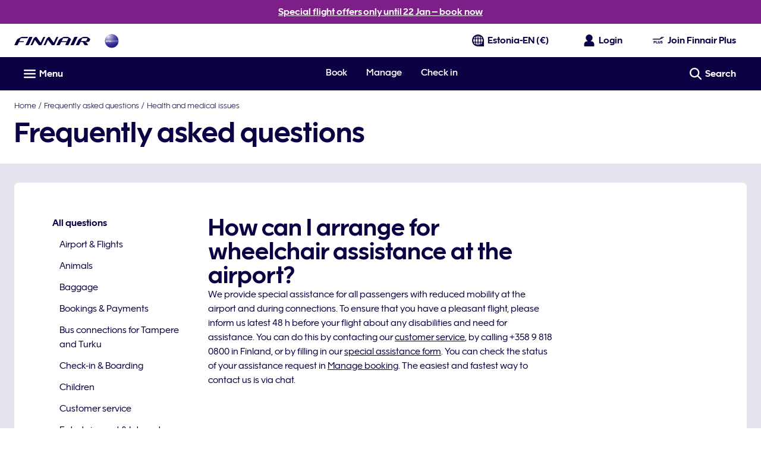

--- FILE ---
content_type: application/x-javascript
request_url: https://cdn.finnair.com/finnair-com-ux/lambda/prod/browser/chunk-TLAXXUGH.js
body_size: 71
content:
import{b as M,c as C}from"./chunk-CPTRTIEH.js";import{xe as F}from"./chunk-2FKI436G.js";import{Ca as i,Gv as u,Im as d,Pv as c,Wm as a,gd as e,md as m,ui as s,uk as f,vd as p,wb as t,xi as n,zc as r,zv as l}from"./chunk-4BDGSPO4.js";var D=(()=>{class o{static{this.\u0275fac=function(g){return new(g||o)}}static{this.\u0275mod=t({type:o})}static{this.\u0275inj=i({imports:[p,l,a,d,F,C,c,f,n]})}}return o})();r(u,[e,M],[m,s]);export{D as a};
//# sourceMappingURL=chunk-TLAXXUGH.js.map


--- FILE ---
content_type: application/x-javascript
request_url: https://cdn.finnair.com/finnair-com-ux/lambda/prod/browser/main-AAG7GSUT.js
body_size: 25762
content:
import{a as ra}from"./chunk-BPAUIDL2.js";import{c as sa}from"./chunk-YRWUS24D.js";import{a as Hi,b as ua}from"./chunk-SWEG3KHC.js";import"./chunk-KSBBUDQR.js";import{a as na}from"./chunk-WYI7NK6V.js";import{a as ma}from"./chunk-TLAXXUGH.js";import{a as ea,b as ta,c as ia}from"./chunk-HE5M7V3N.js";import{b as da}from"./chunk-GOHBKBZP.js";import{d as oa}from"./chunk-VPTJ2DWN.js";import"./chunk-BMMHX5W4.js";import{a as Qs,b as aa,c as $i,d as ca,e as la,f as pa}from"./chunk-MHFGE3ZY.js";import"./chunk-YEIZT66N.js";import{a as Zs}from"./chunk-MV6SKHSS.js";import"./chunk-CPTRTIEH.js";import{X as Xs}from"./chunk-FFO3UUCF.js";import{Ed as qs,Ic as Us,Jc as Gs,Kc as $s,Lc as Hs,Sc as js,Vc as Vs,Wc as Bi,Yc as Gt,xd as Ys,xe as Tt}from"./chunk-2FKI436G.js";import{B as zs,C as Ui,K as Ws,L as Ks,P as Gi,Q as Js}from"./chunk-TR3NJEHM.js";import{a as Fs,y as Bs}from"./chunk-S27Z6EIS.js";import"./chunk-I56TAJZR.js";import"./chunk-EB62ZPLK.js";import{$d as Fn,$e as Gn,$g as xt,$i as fr,$j as Ci,$k as Ti,$m as be,$r as Eo,$s as ys,A as Jo,Ab as he,Ad as oi,Aj as Ue,An as Yr,Ar as $e,Au as Ns,Ba as R,Bc as Qt,Bj as Ge,Br as Ri,C as Zo,Ca as F,Cg as li,Cj as gi,Da as ze,Dg as Kn,Dh as co,Dj as yr,Dk as kr,Dn as Ni,Dr as Mi,Ea as J,Ej as Tr,Er as He,F as Xo,Fa as a,Fh as sr,Fj as Ae,Fl as Ei,Fv as ks,Ga as dn,Gd as ni,Gh as ar,Gj as Ir,Gk as pt,Gs as gs,Gv as ws,H as Kt,Hd as Fe,Hg as Yn,Hi as ur,Hj as ho,Hn as qr,Ho as te,Hu as Ps,Hv as Fi,Id as xn,Ih as cr,Ii as po,Ij as Er,Im as _e,Ir as cs,Iu as Di,Iv as _o,Ja as ue,Jd as kn,Jf as Wn,Jh as lo,Ji as C,Jj as _r,Jn as Jr,Jt as ki,Ka as de,Kc as E,Kj as Si,Kl as _,Ks as Ss,L as to,Lb as d,Lc as L,Ld as wn,Lg as no,Lj as br,Ll as Bt,Ls as Cs,Lt as wi,M as Qo,Mb as b,Mc as De,Md as Dn,Mf as Mt,Mi as nt,Mj as ct,Ml as ht,N as S,Nb as M,Ni as wt,Nj as fo,Nl as So,Ob as x,Oi as dr,Oj as Or,Ol as $r,Op as ts,Pg as qn,Ph as K,Pp as Co,Pr as ls,Pv as Ds,Qa as qt,Qi as mo,R as en,Ri as rt,Rk as wr,Rr as Ct,Ru as Rs,Sb as ke,Si as st,Sk as Dr,Sr as vt,T as oe,Tb as we,Ti as di,Ug as ro,Ui as qe,Uj as Lr,Um as Hr,Vb as We,Vg as pi,Vi as Dt,Vr as ps,W as tn,Wa as Jt,Wg as Jn,Wk as Fr,Wm as ft,Wr as xi,X as on,Xb as re,Xg as so,Xk as mt,Xm as _i,Xs as yt,Y as O,Yb as $,Yc as _n,Yk as ee,Ym as bi,Yr as ms,Ys as vs,Yt as Ut,Za as hn,Zg as Zn,Zr as us,Zt as _s,_a as Oe,_g as Xn,_i as hr,_j as Ar,_m as jr,_r as Io,_t as bs,a as u,ac as Cn,ad as bn,ah as Qn,aj as uo,al as Br,b as I,ba as Qe,bc as vn,bd as ei,bh as er,bn as Oi,c as zo,cb as xe,cc as yn,cd as ti,ce as oo,cf as si,ch as tr,ck as Nr,cl as Te,cn as Li,ct as Ts,d as Wo,de as Bn,dh as q,dl as ut,dn as Vr,ed as On,ee as Z,ef as Ye,eq as vo,ev as Ms,fc as Tn,fd as it,ff as $n,fj as gr,fq as yo,ga as nn,gb as fn,gd as Ce,gf as Hn,gk as vi,go as Zr,gq as is,gt as Is,ha as rn,hc as Ke,hd as Ln,hj as Sr,i as z,id as An,ii as X,il as go,in as zr,iv as xs,jb as h,jc as In,je as ri,jf as Rt,ji as lr,jk as Pr,jl as Je,jn as Wr,jq as os,kb as io,kc as tt,kd as Nn,kf as jn,kh as ir,kj as hi,kl as Ie,kn as gt,kq as Ne,l as eo,la as sn,lb as Zt,lc as En,lf as ai,lh as Le,li as j,ll as A,lq as Pi,m as zt,ma as an,mc as Xt,md as se,me as Un,mf as ci,mh as mi,mi as fe,mk as Rr,ml as Ii,mq as Xe,ms as ds,n as At,ni as pr,nt as Es,nu as Os,o as Wt,oa as cn,oe as U,ol as Ze,oq as ns,os as hs,ou as Ls,pa as Nt,pb as gn,pl as Ur,pq as To,q as Ko,qa as ln,qb as Sn,qf as ce,qh as ao,qi as le,qo as Xr,qq as rs,r as Yo,rd as Pn,rf as Vn,ri as ui,rl as Gr,rn as Ai,ro as Qr,rp as es,s as qo,sa as pn,si as ot,sl as Ft,ta as G,th as or,ti as Q,u as W,ua as mn,uf as zn,uh as nr,ui as Be,uk as lt,ul as Ee,un as Kr,ur as ss,v as je,va as Yt,vb as ne,vd as ae,vh as D,vj as Cr,vk as yi,vl as dt,wb as B,wd as ii,wh as kt,wj as fi,wk as Mr,wu as As,xa as et,xd as Rn,xh as rr,xi as ve,xj as at,xk as xr,xs as fs,y as Ve,ya as un,yj as vr,yr as as,z as y,za as Me,zc as Pt,zd as Mn,zi as mr,zj as ye,zr as St,zv as pe}from"./chunk-4BDGSPO4.js";Er();var ha=t=>{let r=t.injector.get(ct),e=t.injector.get(fi);r.triggerTimeAndGeoipFetch(),e.init(Lr())},fa=()=>{if(!ai.storageRoot){let t=/storageRoot=(\w+)/.exec(window.location.search);window.storageRoot=t?.[1]||""}return()=>{}};var Ht="PERFORM_ACTION",Fc="REFRESH",Ta="RESET",Ia="ROLLBACK",Ea="COMMIT",_a="SWEEP",ba="TOGGLE_ACTION",Bc="SET_ACTIONS_ACTIVE",Oa="JUMP_TO_STATE",La="JUMP_TO_ACTION",Fo="IMPORT_STATE",Aa="LOCK_CHANGES",Na="PAUSE_RECORDING",It=class{constructor(r,e){if(this.action=r,this.timestamp=e,this.type=Ht,typeof r.type>"u")throw new Error('Actions may not have an undefined "type" property. Have you misspelled a constant?')}},bo=class{constructor(){this.type=Fc}},Oo=class{constructor(r){this.timestamp=r,this.type=Ta}},Lo=class{constructor(r){this.timestamp=r,this.type=Ia}},Ao=class{constructor(r){this.timestamp=r,this.type=Ea}},No=class{constructor(){this.type=_a}},Po=class{constructor(r){this.id=r,this.type=ba}};var Ro=class{constructor(r){this.index=r,this.type=Oa}},Mo=class{constructor(r){this.actionId=r,this.type=La}},xo=class{constructor(r){this.nextLiftedState=r,this.type=Fo}},ko=class{constructor(r){this.status=r,this.type=Aa}},wo=class{constructor(r){this.status=r,this.type=Na}};var Wi=new ze("@ngrx/store-devtools Options"),ga=new ze("@ngrx/store-devtools Initial Config");function Pa(){return null}var Uc="NgRx Store DevTools";function Gc(t){let r={maxAge:!1,monitor:Pa,actionSanitizer:void 0,stateSanitizer:void 0,name:Uc,serialize:!1,logOnly:!1,autoPause:!1,trace:!1,traceLimit:75,features:{pause:!0,lock:!0,persist:!0,export:!0,import:"custom",jump:!0,skip:!0,reorder:!0,dispatch:!0,test:!0},connectInZone:!1},e=typeof t=="function"?t():t,i=e.logOnly?{pause:!0,export:!0,test:!0}:!1,o=e.features||i||r.features;o.import===!0&&(o.import="custom");let n=Object.assign({},r,{features:o},e);if(n.maxAge&&n.maxAge<2)throw new Error(`Devtools 'maxAge' cannot be less than 2, got ${n.maxAge}`);return n}function Sa(t,r){return t.filter(e=>r.indexOf(e)<0)}function Ra(t){let{computedStates:r,currentStateIndex:e}=t;if(e>=r.length){let{state:o}=r[r.length-1];return o}let{state:i}=r[e];return i}function $t(t){return new It(t,+Date.now())}function $c(t,r){return Object.keys(r).reduce((e,i)=>{let o=Number(i);return e[o]=Ma(t,r[o],o),e},{})}function Ma(t,r,e){return I(u({},r),{action:t(r.action,e)})}function Hc(t,r){return r.map((e,i)=>({state:xa(t,e.state,i),error:e.error}))}function xa(t,r,e){return t(r,e)}function ka(t){return t.predicate||t.actionsSafelist||t.actionsBlocklist}function jc(t,r,e,i){let o=[],n={},s=[];return t.stagedActionIds.forEach((c,m)=>{let l=t.actionsById[c];l&&(m&&Bo(t.computedStates[m],l,r,e,i)||(n[c]=l,o.push(c),s.push(t.computedStates[m])))}),I(u({},t),{stagedActionIds:o,actionsById:n,computedStates:s})}function Bo(t,r,e,i,o){let n=e&&!e(t,r.action),s=i&&!r.action.type.match(i.map(m=>Ca(m)).join("|")),c=o&&r.action.type.match(o.map(m=>Ca(m)).join("|"));return n||s||c}function Ca(t){return t.replace(/[.*+?^${}()|[\]\\]/g,"\\$&")}function wa(t){return{ngZone:t?a(Zt):null,connectInZone:t}}var Ki=(()=>{class t extends pi{static{this.\u0275fac=(()=>{let e;return function(o){return(e||(e=Jt(t)))(o||t)}})()}static{this.\u0275prov=R({token:t,factory:t.\u0275fac})}}return t})(),ji={START:"START",DISPATCH:"DISPATCH",STOP:"STOP",ACTION:"ACTION"},Do=new ze("@ngrx/store-devtools Redux Devtools Extension"),Da=(()=>{class t{constructor(e,i,o){this.config=i,this.dispatcher=o,this.zoneConfig=wa(this.config.connectInZone),this.devtoolsExtension=e,this.createActionStreams()}notify(e,i){if(this.devtoolsExtension)if(e.type===Ht){if(i.isLocked||i.isPaused)return;let o=Ra(i);if(ka(this.config)&&Bo(o,e,this.config.predicate,this.config.actionsSafelist,this.config.actionsBlocklist))return;let n=this.config.stateSanitizer?xa(this.config.stateSanitizer,o,i.currentStateIndex):o,s=this.config.actionSanitizer?Ma(this.config.actionSanitizer,e,i.nextActionId):e;this.sendToReduxDevtools(()=>this.extensionConnection.send(s,n))}else{let o=I(u({},i),{stagedActionIds:i.stagedActionIds,actionsById:this.config.actionSanitizer?$c(this.config.actionSanitizer,i.actionsById):i.actionsById,computedStates:this.config.stateSanitizer?Hc(this.config.stateSanitizer,i.computedStates):i.computedStates});this.sendToReduxDevtools(()=>this.devtoolsExtension.send(null,o,this.getExtensionConfig(this.config)))}}createChangesObservable(){return this.devtoolsExtension?new eo(e=>{let i=this.zoneConfig.connectInZone?this.zoneConfig.ngZone.runOutsideAngular(()=>this.devtoolsExtension.connect(this.getExtensionConfig(this.config))):this.devtoolsExtension.connect(this.getExtensionConfig(this.config));return this.extensionConnection=i,i.init(),i.subscribe(o=>e.next(o)),i.unsubscribe}):Yo}createActionStreams(){let e=this.createChangesObservable().pipe(Nt()),i=e.pipe(S(l=>l.type===ji.START)),o=e.pipe(S(l=>l.type===ji.STOP)),n=e.pipe(S(l=>l.type===ji.DISPATCH),y(l=>this.unwrapAction(l.payload)),tn(l=>l.type===Fo?this.dispatcher.pipe(S(v=>v.type===xt),Ve(1e3),on(1e3),y(()=>l),oe(()=>W(l)),O(1)):W(l))),c=e.pipe(S(l=>l.type===ji.ACTION),y(l=>this.unwrapAction(l.payload))).pipe(Yt(o)),m=n.pipe(Yt(o));this.start$=i.pipe(Yt(o)),this.actions$=this.start$.pipe(G(()=>c)),this.liftedActions$=this.start$.pipe(G(()=>m))}unwrapAction(e){return typeof e=="string"?(0,eval)(`(${e})`):e}getExtensionConfig(e){let i={name:e.name,features:e.features,serialize:e.serialize,autoPause:e.autoPause??!1,trace:e.trace??!1,traceLimit:e.traceLimit??75};return e.maxAge!==!1&&(i.maxAge=e.maxAge),i}sendToReduxDevtools(e){try{e()}catch(i){console.warn("@ngrx/store-devtools: something went wrong inside the redux devtools",i)}}static{this.\u0275fac=function(i){return new(i||t)(J(Do),J(Wi),J(Ki))}}static{this.\u0275prov=R({token:t,factory:t.\u0275fac})}}return t})(),zi={type:ro},Vc="@ngrx/store-devtools/recompute",zc={type:Vc};function Fa(t,r,e,i,o){if(i)return{state:e,error:"Interrupted by an error up the chain"};let n=e,s;try{n=t(e,r)}catch(c){s=c.toString(),o.handleError(c)}return{state:n,error:s}}function Vi(t,r,e,i,o,n,s,c,m){if(r>=t.length&&t.length===n.length)return t;let l=t.slice(0,r),v=n.length-(m?1:0);for(let p=r;p<v;p++){let f=n[p],V=o[f].action,T=l[p-1],g=T?T.state:i,ie=T?T.error:void 0,ge=s.indexOf(f)>-1?T:Fa(e,V,g,ie,c);l.push(ge)}return m&&l.push(t[t.length-1]),l}function Wc(t,r){return{monitorState:r(void 0,{}),nextActionId:1,actionsById:{0:$t(zi)},stagedActionIds:[0],skippedActionIds:[],committedState:t,currentStateIndex:0,computedStates:[],isLocked:!1,isPaused:!1}}function Kc(t,r,e,i,o={}){return n=>(s,c)=>{let{monitorState:m,actionsById:l,nextActionId:v,stagedActionIds:p,skippedActionIds:f,committedState:V,currentStateIndex:T,computedStates:g,isLocked:ie,isPaused:Y}=s||r;s||(l=Object.create(l));function ge(w){let k=w,Re=p.slice(1,k+1);for(let me=0;me<Re.length;me++)if(g[me+1].error){k=me,Re=p.slice(1,k+1);break}else delete l[Re[me]];f=f.filter(me=>Re.indexOf(me)===-1),p=[0,...p.slice(k+1)],V=g[k].state,g=g.slice(k),T=T>k?T-k:0}function Se(){l={0:$t(zi)},v=1,p=[0],f=[],V=g[T].state,T=0,g=[]}let P=0;switch(c.type){case Aa:{ie=c.status,P=1/0;break}case Na:{Y=c.status,Y?(p=[...p,v],l[v]=new It({type:"@ngrx/devtools/pause"},+Date.now()),v++,P=p.length-1,g=g.concat(g[g.length-1]),T===p.length-2&&T++,P=1/0):Se();break}case Ta:{l={0:$t(zi)},v=1,p=[0],f=[],V=t,T=0,g=[];break}case Ea:{Se();break}case Ia:{l={0:$t(zi)},v=1,p=[0],f=[],T=0,g=[];break}case ba:{let{id:w}=c;f.indexOf(w)===-1?f=[w,...f]:f=f.filter(Re=>Re!==w),P=p.indexOf(w);break}case Bc:{let{start:w,end:k,active:Re}=c,me=[];for(let Qi=w;Qi<k;Qi++)me.push(Qi);Re?f=Sa(f,me):f=[...f,...me],P=p.indexOf(w);break}case Oa:{T=c.index,P=1/0;break}case La:{let w=p.indexOf(c.actionId);w!==-1&&(T=w),P=1/0;break}case _a:{p=Sa(p,f),f=[],T=Math.min(T,p.length-1);break}case Ht:{if(ie)return s||r;if(Y||s&&Bo(s.computedStates[T],c,o.predicate,o.actionsSafelist,o.actionsBlocklist)){let k=g[g.length-1];g=[...g.slice(0,-1),Fa(n,c.action,k.state,k.error,e)],P=1/0;break}o.maxAge&&p.length===o.maxAge&&ge(1),T===p.length-1&&T++;let w=v++;l[w]=c,p=[...p,w],P=p.length-1;break}case Fo:{({monitorState:m,actionsById:l,nextActionId:v,stagedActionIds:p,skippedActionIds:f,committedState:V,currentStateIndex:T,computedStates:g,isLocked:ie,isPaused:Y}=c.nextLiftedState);break}case ro:{P=0,o.maxAge&&p.length>o.maxAge&&(g=Vi(g,P,n,V,l,p,f,e,Y),ge(p.length-o.maxAge),P=1/0);break}case xt:{if(g.filter(k=>k.error).length>0)P=0,o.maxAge&&p.length>o.maxAge&&(g=Vi(g,P,n,V,l,p,f,e,Y),ge(p.length-o.maxAge),P=1/0);else{if(!Y&&!ie){T===p.length-1&&T++;let k=v++;l[k]=new It(c,+Date.now()),p=[...p,k],P=p.length-1,g=Vi(g,P,n,V,l,p,f,e,Y)}g=g.map(k=>I(u({},k),{state:n(k.state,zc)})),T=p.length-1,o.maxAge&&p.length>o.maxAge&&ge(p.length-o.maxAge),P=1/0}break}default:{P=1/0;break}}return g=Vi(g,P,n,V,l,p,f,e,Y),m=i(m,c),{monitorState:m,actionsById:l,nextActionId:v,stagedActionIds:p,skippedActionIds:f,committedState:V,currentStateIndex:T,computedStates:g,isLocked:ie,isPaused:Y}}}var va=(()=>{class t{constructor(e,i,o,n,s,c,m,l){let v=Wc(m,l.monitor),p=Kc(m,v,c,l.monitor,l),f=to(to(i.asObservable().pipe(ln(1)),n.actions$).pipe(y($t)),e,n.liftedActions$).pipe(qo(Ko)),V=o.pipe(y(p)),T=wa(l.connectInZone),g=new Wt(1);this.liftedStateSubscription=f.pipe(Me(V),ya(T),cn(({state:ge},[Se,P])=>{let w=P(ge,Se);return Se.type!==Ht&&ka(l)&&(w=jc(w,l.predicate,l.actionsSafelist,l.actionsBlocklist)),n.notify(Se,w),{state:w,action:Se}},{state:v,action:null})).subscribe(({state:ge,action:Se})=>{if(g.next(ge),Se.type===Ht){let P=Se.action;s.next(P)}}),this.extensionStartSubscription=n.start$.pipe(ya(T)).subscribe(()=>{this.refresh()});let ie=g.asObservable(),Y=ie.pipe(y(Ra));Object.defineProperty(Y,"state",{value:qn(Y,{manualCleanup:!0,requireSync:!0})}),this.dispatcher=e,this.liftedState=ie,this.state=Y}ngOnDestroy(){this.liftedStateSubscription.unsubscribe(),this.extensionStartSubscription.unsubscribe()}dispatch(e){this.dispatcher.next(e)}next(e){this.dispatcher.next(e)}error(e){}complete(){}performAction(e){this.dispatch(new It(e,+Date.now()))}refresh(){this.dispatch(new bo)}reset(){this.dispatch(new Oo(+Date.now()))}rollback(){this.dispatch(new Lo(+Date.now()))}commit(){this.dispatch(new Ao(+Date.now()))}sweep(){this.dispatch(new No)}toggleAction(e){this.dispatch(new Po(e))}jumpToAction(e){this.dispatch(new Mo(e))}jumpToState(e){this.dispatch(new Ro(e))}importState(e){this.dispatch(new xo(e))}lockChanges(e){this.dispatch(new ko(e))}pauseRecording(e){this.dispatch(new wo(e))}static{this.\u0275fac=function(i){return new(i||t)(J(Ki),J(pi),J(Zn),J(Da),J(Qn),J(qt),J(Jn),J(Wi))}}static{this.\u0275prov=R({token:t,factory:t.\u0275fac})}}return t})();function ya({ngZone:t,connectInZone:r}){return e=>r?new eo(i=>e.subscribe({next:o=>t.run(()=>i.next(o)),error:o=>t.run(()=>i.error(o)),complete:()=>t.run(()=>i.complete())})):e}var Yc=new ze("@ngrx/store-devtools Is Devtools Extension or Monitor Present");function qc(t,r){return!!t||r.monitor!==Pa}function Jc(){let t="__REDUX_DEVTOOLS_EXTENSION__";return typeof window=="object"&&typeof window[t]<"u"?window[t]:null}function Zc(t){return t.state}function Xc(t={}){return dn([Da,Ki,va,{provide:ga,useValue:t},{provide:Yc,deps:[Do,Wi],useFactory:qc},{provide:Do,useFactory:Jc},{provide:Wi,deps:[ga],useFactory:Gc},{provide:er,deps:[va],useFactory:Zc},{provide:Xn,useExisting:Ki}])}var Ba=(()=>{class t{static instrument(e={}){return{ngModule:t,providers:[Xc(e)]}}static{this.\u0275fac=function(i){return new(i||t)}}static{this.\u0275mod=B({type:t})}static{this.\u0275inj=F({})}}return t})();var $a=(()=>{class t{static forRoot(){return{ngModule:t,providers:[Ct]}}static{this.\u0275fac=function(i){return new(i||t)}}static{this.\u0275mod=B({type:t})}static{this.\u0275inj=F({imports:[ae,_e,pe,Tt,lt,Is,yi.withConfig({callSetDisabledState:"whenDisabledForLegacyCode"}),ve,Os,be,wi,Ai,ft,Wr]})}}return t})();Pt(Ui,function(){return[On,it,Ln,An,vi,Ar,Ci,Yr,Pr,Rr,gt,zr,ki,Hr]},function(){return[se,pt,Be]});function tl(t,r){if(t&1&&x(0,"div",6),t&2){let e=$().$implicit;d("innerHTML",e.value.contentHTML,xe)}}function il(t,r){if(t&1&&(ke(0),tt(1),E(2,"finLocalization"),we()),t&2){let e=$().$implicit;h(),Xt(" ",e.value.content||L(2,1,e.value.contentKey)," ")}}function ol(t,r){if(t&1){let e=We();ke(0),b(1,"fcom-notification",3),re("closeClick",function(){let o=ue(e).$implicit,n=$();return de(n.close(o.value.id))})("linkClick",function(){let o=ue(e).$implicit,n=$();return de(o.value.target!=null&&o.value.target.callback?n.callbackClicked(o.value.id,o.value.target==null?null:o.value.target.callback):null)}),he(2,tl,1,1,"div",4)(3,il,3,3,"ng-container",5),M(),we()}if(t&2){let e=r.$implicit,i=$();h(),Ke("animate-slide-from-left",!e.value.isCloseClicked&&!e.value.isDisplayed)("animate-slide-to-right",e.value.isCloseClicked),d("theme",e.value.theme)("iconCategory",i.iconCategory)("iconName",e.value.iconName)("layout",i.NotificationLayout.OVERLAY)("isClosable",!0)("linkText",e.value.target==null?null:e.value.target.linkText)("linkUrl",e.value.target==null?null:e.value.target.linkUrl)("linkOpenInNewWindow",e.value.target==null?null:e.value.target.linkOpenInNewWindow),h(),d("ngIf",e.value.contentHTML),h(),d("ngIf",!e.value.contentHTML)}}var nl=5e3,Ha=(()=>{class t{constructor(){this.toasterService=a(Mi),this.cdr=a(_n),this.router=a(ee),this.subscriptions=new z,this.messages={},this.beneathModal=!1,this.iconCategory=$n.SVG_LIBRARY,this.NotificationTheme=yt,this.NotificationLayout=vs,this.timeoutHandle=[],this.setSlidingEffectOnMessages=e=>{this.messages[e]&&(this.messages[e].isCloseClicked=!0,Object.values(this.messages).forEach(i=>i.isDisplayed=!0),this.cdr.markForCheck())},this.removeMessage=e=>{this.messages=Object.keys(this.messages).filter(i=>i!==e).reduce((i,o)=>(i[o]=this.messages[o],i),{})},this.getIconName=e=>{switch(e){case yt.ALERT:return Ye.ALERT_TRIANGLE;case yt.WARNING:return Ye.ALERT_TRIANGLE;case yt.SUCCESS:return Ye.CHECKMARK_BLOCK;default:return Ye.INFO_BLOCK}},this.message$=this.toasterService.toasterMessage$,this.messageToRemove$=this.toasterService.messageToRemove$,this.subscribeToRouter(),this.subscriptions.add(this.message$.pipe(S(Boolean)).subscribe(e=>{e=u({theme:e?.theme??yt.INFO,iconName:this.getIconName(e?.theme),isCloseClicked:!1,isDisplayed:!1},e);let i=this.messages[e.id];i?this.messages[i.id]=e:this.insertNewMessage(e),e.beneathModal&&(this.beneathModal=!0),this.cdr.markForCheck()})),this.subscriptions.add(this.messageToRemove$.pipe(S(Boolean)).subscribe(e=>{this.close(e)}))}getToastTrackKey(e){return e}close(e){this.setSlidingEffectOnMessages(e),setTimeout(()=>{this.removeMessage(e),this.beneathModal=Object.values(this.messages).some(i=>i.beneathModal),this.cdr.markForCheck()},1e3)}callbackClicked(e,i){this.close(e),i()}ngOnDestroy(){this.subscriptions.unsubscribe(),this.timeoutHandle.forEach(e=>{clearTimeout(e)})}insertNewMessage(e){this.messages[e.id]=e,e.autoClose&&this.timeoutHandle.push(setTimeout(()=>this.close(e.id),nl))}subscribeToRouter(){this.subscriptions=this.router.events.pipe(S(e=>e instanceof Dr)).subscribe(()=>{Object.keys(this.messages).forEach(e=>{this.messages[e].keepMessageAfterNavigation||this.removeMessage(e)}),this.cdr.markForCheck()})}static{this.\u0275fac=function(i){return new(i||t)}}static{this.\u0275cmp=ne({type:t,selectors:[["fin-toaster"]],standalone:!1,decls:4,vars:6,consts:[[1,"toaster-container"],[1,"flex","flex--start","flex--column","absolute","toaster"],[4,"ngFor","ngForOf","ngForTrackBy"],["aria-live","assertive",1,"ms-xsmall-t","align-left",3,"closeClick","linkClick","theme","iconCategory","iconName","layout","isClosable","linkText","linkUrl","linkOpenInNewWindow"],[3,"innerHTML",4,"ngIf"],[4,"ngIf"],[3,"innerHTML"]],template:function(i,o){i&1&&(b(0,"div",0)(1,"div",1),he(2,ol,4,14,"ng-container",2),E(3,"keyvalue"),M()()),i&2&&(Ke("beneath-modal",o.beneathModal),h(2),d("ngForOf",L(3,4,o.messages))("ngForTrackBy",o.getToastTrackKey))},dependencies:[it,Ce,ys,Pn,Be],styles:["@keyframes _ngcontent-%COMP%_rotation{0%{transform:rotate(0)}to{transform:rotate(359deg)}}@keyframes _ngcontent-%COMP%_slide-from-left{0%{opacity:0;transform:translate(-100%)}to{opacity:1;transform:translate(0)}}.animate-slide-from-left[_ngcontent-%COMP%]{animation:_ngcontent-%COMP%_slide-from-left .828s ease both}@keyframes _ngcontent-%COMP%_slide-to-right{0%{opacity:1;transform:translate(0)}to{opacity:0;transform:translate(100%)}}.animate-slide-to-right[_ngcontent-%COMP%]{animation:_ngcontent-%COMP%_slide-to-right .828s ease both}.toaster-container[_ngcontent-%COMP%]{left:0;margin:auto;pointer-events:none;position:fixed;right:0;top:0;z-index:12}.toaster-container.beneath-modal[_ngcontent-%COMP%]{z-index:8}.toaster[_ngcontent-%COMP%]{pointer-events:all;width:18.2rem}@media only screen and (max-width: 599px){.toaster[_ngcontent-%COMP%]{padding-left:.4rem;padding-right:.4rem;top:5.2rem;width:100%}}@media only screen and (min-width: 600px) and (max-width: 1023px){.toaster[_ngcontent-%COMP%]{right:1.2rem;top:1.2rem}}@media only screen and (min-width: 1024px){.toaster[_ngcontent-%COMP%]{right:2.4rem;top:2.4rem}}"],changeDetection:0})}}return t})();var ja=(()=>{class t{static{this.\u0275fac=function(i){return new(i||t)}}static{this.\u0275mod=B({type:t})}static{this.\u0275inj=F({providers:[Mi],imports:[ae,_e,pe,ve,be,Ts]})}}return t})();var Va="Already in Progress",za=(()=>{class t extends bi{constructor(){super(),this._appBase=a(ei,{optional:!0}),this._location=a(bn,{optional:!0}),this._config=a(jr,{optional:!0}),this._http=a(ni),this._cache=new Map,this._inProgressReqs=new Set,this._baseUrl="",this.setBaseUrl()}setBaseUrl(){this._config&&this._config.baseUrl?this._baseUrl=this._config.baseUrl:this._appBase?this._baseUrl=this._appBase:this._location&&(this._baseUrl=this._location.getBaseHrefFromDOM())}getAbsoluteUrl(e){this._baseUrl&&!/^https?:\/\//i.test(e)&&(e=`${this._baseUrl.replace(/\/$/,"")}/${e.replace(/^\//,"")}`);let i=this._renderer.createElement("BASE");return i.href=e,i.href}addIcon(e,i){return new Promise((o,n)=>{if(this.alreadyRendered(e)){o();return}!this._cache.has(e)&&!this._inProgressReqs.has(e)&&i?this.subscriptions.add(this._getSymbol(i).pipe(rn(),y(([s,c])=>(s&&(s.id=e),[s,c]))).subscribe({next:([s,c])=>this.addToGlobal(e,s,c),error:s=>{s?.message===Va&&o(),window.navigator.onLine||o(),s?.status===0&&o(),n(s)},complete:()=>o()})):o()})}_getSymbol(e){let i=this.getAbsoluteUrl(e);if(this._cache.has(i))return W(this._cache.get(i));if(this._inProgressReqs.has(i))return je(()=>new Error(Va));let o=this._http.get(i,{responseType:"text"}).pipe(O(1),nn(()=>{this._inProgressReqs.delete(i)}),y(n=>{let s=this._svgSymbolElementFromString(n);return this._cache.set(i,s),s}));return this._inProgressReqs.add(i),o}static{this.\u0275fac=function(i){return new(i||t)}}static{this.\u0275prov=R({token:t,factory:t.\u0275fac,providedIn:"root"})}}return t})();var sl=["contentWrapper"];function al(t,r){if(t&1&&(b(0,"span",3),tt(1),M()),t&2){let e=r.ngIf;h(),En(e)}}var Wa="aw_ref",Ya=(()=>{class t{constructor(){this.navigationMenuService=a(St),this.timeAndGeoipProvider=a(ct),this.pageMetaService=a($e),this.router=a(ee),this.renderer=a(Sn),this.languageService=a(Q),this.dataLayerService=a(He),this.dataCloudService=a(vt),this.multiVariateTestService=a(cs),this.cms3DSeatMapService=a(Bs),this.navigatedPathToContentWrapperService=a(Ni),this.personalizationTrackingService=a(Di),this.cookieService=a(ot),this.platform=a(Oe),this.LOGIN_IFRAME_COMPONENT_TYPE=zs,this.subscriptions=new z,this.isNavigationMenuOpen$=this.navigationMenuService.isNavigationMenuOpen$,this.title$=this.pageMetaService.title$,this.subscriptions.add(this.languageService.lang.subscribe(e=>{this.pageMetaService.setDocumentLanguage(e,this.renderer)})),this.contentWrapperNavigatedClass$=this.navigatedPathToContentWrapperService.contentWrapperNavigatedClass$}ngOnInit(){this.pushNavigationEventsToDataLayer(),this.checkForOriginalSource(),this.navigatedPathToContentWrapperService.setRouter(this.router),this.multiVariateTestService.init(),this.personalizationTrackingService.init()}ngAfterViewInit(){this.timeAndGeoipProvider.triggerTimeAndGeoipFetch(),this.globalClicksHandler()}ngOnDestroy(){this.subscriptions=X(this.subscriptions),this.removeGlobalListener&&this.removeGlobalListener()}checkForOriginalSource(){this.cookieService.hasItem(Wa)&&this.subscriptions.add(this.router.events.pipe(S(Te),O(1)).subscribe(e=>{if(e.url.includes("awc"))return;let i=this.determineTrafficSource(e.url);if(i){let o=new Date;o.setDate(o.getDate()+30),this.cookieService.setItem(Wa,i,o,"/","finnair.com",!0,"lax"),this.dataLayerService.pushEventToDataLayer(_.AW_NEW_SOURCE)}}))}determineTrafficSource(e){return rr.some(n=>e.includes(`${n}=`))?"campaign":document.referrer&&!document.referrer.includes("finnair.com")?"referral":null}pushNavigationEventsToDataLayer(){ii(this.platform)&&(this.subscriptions.add(this.router.events.pipe(S(Te),O(1)).subscribe(e=>{this.dataLayerService.originalPageView(e.urlAfterRedirects)})),this.subscriptions.add(this.router.events.pipe(S(Te),un(200)).subscribe(e=>{this.dataLayerService.pageView(e.urlAfterRedirects)})),this.subscriptions.add(this.router.events.pipe(S(Te),y(e=>new URLSearchParams(ar(e.urlAfterRedirects)).get("sfmc_sub")),S(Boolean),O(1)).subscribe(e=>{this.dataCloudService.subscriberId(e)})))}globalClicksHandler(){this.removeGlobalListener=this.renderer.listen("document","click",e=>{let i=e.target,o=i.closest("a"),n=o?.href;if(o&&n?.includes?.("#3dseatmap")){e.preventDefault(),e.stopPropagation(),this.seatMapLinkListener(n);return}if(i&&typeof i.tagName=="string"&&i.tagName.toLowerCase()==="a"&&i.target!=="_blank"&&i.getAttribute("data-contentid"))return this.router.navigateByUrl(lr(i.href)),e.preventDefault(),e.stopPropagation(),!1})}seatMapLinkListener(e){let i=e.split("/"),o=i.pop(),n=i.pop();this.cms3DSeatMapService.open3dSeatMap(n,o)}static{this.\u0275fac=function(i){return new(i||t)}}static{this.\u0275cmp=ne({type:t,selectors:[["fin-app"]],viewQuery:function(i,o){if(i&1&&Cn(sl,7),i&2){let n;vn(n=yn())&&(o.contentWrapper=n.first)}},standalone:!1,decls:8,vars:12,consts:[["contentWrapper",""],["id","page-fake-title","class","is-vishidden","tabindex","-1",4,"ngIf"],[1,"is-vishidden",3,"componentType"],["id","page-fake-title","tabindex","-1",1,"is-vishidden"]],template:function(i,o){i&1&&(he(0,al,2,1,"span",1),E(1,"async"),b(2,"div",null,0),E(4,"async"),E(5,"async"),x(6,"router-outlet"),M(),x(7,"fin-client-only",2)),i&2&&(d("ngIf",L(1,6,o.title$)),h(2),In(L(4,8,o.contentWrapperNavigatedClass$)),Ke("menu-open",L(5,10,o.isNavigationMenuOpen$)),h(5),d("componentType",o.LOGIN_IFRAME_COMPONENT_TYPE))},dependencies:[mt,Ce,ut,se],encapsulation:2})}}return t})();function cl(t,r){if(t&1&&(x(0,"span",15),E(1,"finSafe")),t&2){let e=$().$implicit;d("innerHTML",De(1,1,e.text,"html"),xe)}}function ll(t,r){if(t&1&&(ke(0),he(1,cl,2,4,"span",14),we()),t&2){let e=r.index,i=$().index;h(),d("ngIf",i>=e)}}function pl(t,r){if(t&1){let e=We();ke(0),b(1,"input",8),re("click",function(){let o=ue(e).$implicit,n=$();return de(n.handleIsCheckChange(o.consentTextId))}),M(),b(2,"label",9)(3,"span",10),x(4,"span",11),E(5,"finSafe"),b(6,"span",12),he(7,ll,2,1,"ng-container",4),E(8,"async"),M()(),x(9,"fcom-toggle-switch",13),M(),we()}if(t&2){let e=r.$implicit,i=$();h(),d("id",e.consentTextId),h(),d("for",e.consentTextId),h(2),d("innerHTML",De(5,6,e.text,"html"),xe),h(3),d("ngForOf",L(8,9,i.consents$)),h(2),d("name",e.consentTextId)("status",i.getStatus(e.consentTextId))}}var qa=[Ie.COOKIE_ANALYTICS,Ie.COOKIE_PERSONALIZATION,Ie.COOKIE_ADVERTISING],Ja=(()=>{class t{constructor(){this.languageService=a(Q),this.consentDataSelection=new io,this.modalClose=new io,this.ButtonType=Vr,this.ConsentStatus=Je,this.ToggleSwitchStatus=Ut,this.ButtonTheme=Li,this.ButtonMode=Oi}ngOnInit(){this.cookieSettingsUrl$=this.languageService.translate("fragments.cookieSettings.url").pipe(Qe(),S(e=>!!e)),this.consentValue=[Ie.NOT_REAL_CONSENT_VALUE]}sendConsents(){this.consentDataSelection.emit(qa.reduce((e,i)=>I(u({},e),{[i]:this.consentValue.includes(i)}),{}))}allowAllCookies(){this.consentValue=qa}handleIsCheckChange(e){this.consentValue.includes(e)?this.consentValue=this.consentValue.filter(i=>i!==e):this.consentValue=this.consentValue.concat([e])}getStatus(e){return Ie.NOT_REAL_CONSENT_VALUE===e?Ut.CHECKED:this.consentValue.includes(e)?Ut.ACTIVE:Ut.UNCHECKED}static{this.\u0275fac=function(i){return new(i||t)}}static{this.\u0275cmp=ne({type:t,selectors:[["fin-cookie-settings"]],inputs:{consents$:"consents$"},outputs:{consentDataSelection:"consentDataSelection",modalClose:"modalClose"},standalone:!1,decls:11,vars:15,consts:[[1,"cookie-settings","text",3,"ngSubmit"],[1,"align-center"],[1,"cookie-settings-intro","mr-small-b"],[3,"contentUrl$"],[4,"ngFor","ngForOf"],[1,"pr-xsmall-t","font-body-1","align-center","button-group","flex"],[1,"allow-selection","mr-xxsmall",3,"text","type","mode"],[1,"allow-all","mr-xxsmall",3,"clickBtn","text","type","theme","mode"],["type","checkbox","name","consent",3,"click","id"],["name","consent-label",3,"for"],[1,"content"],["aria-hidden","true",3,"innerHTML"],[1,"is-vishidden"],[1,"mr-xxsmall-t",3,"name","status"],[3,"innerHTML",4,"ngIf"],[3,"innerHTML"]],template:function(i,o){i&1&&(b(0,"form",0),re("ngSubmit",function(){return o.sendConsents()}),b(1,"div",1)(2,"div",2),x(3,"cms-unstyled-fragment",3),M()(),he(4,pl,10,11,"ng-container",4),E(5,"async"),b(6,"div",5),x(7,"fcom-button",6),E(8,"finLocalization"),b(9,"fcom-button",7),E(10,"finLocalization"),re("clickBtn",function(){return o.allowAllCookies()}),M()()()),i&2&&(h(3),d("contentUrl$",o.cookieSettingsUrl$),h(),d("ngForOf",L(5,9,o.consents$)),h(3),d("text",L(8,11,"cookieConsent.allowSelection"))("type",o.ButtonType.SUBMIT)("mode",o.ButtonMode.FILL),h(2),d("text",L(10,13,"cookieConsent.allowAll"))("type",o.ButtonType.SUBMIT)("theme",o.ButtonTheme.LIGHT_SECONDARY_OUTLINE)("mode",o.ButtonMode.FILL))},dependencies:[it,Ce,Ls,vi,Ci,Nr,gt,_s,se,pt,Be],styles:["[_nghost-%COMP%]     h3{color:#0c0243;font-size:1.4rem;font-weight:700;padding-bottom:.5rem}[_nghost-%COMP%]     .cookie-settings-intro p{color:#161616;text-align:left}input[_ngcontent-%COMP%]{height:1px;left:-9999px;opacity:0;position:absolute;width:1px}input[_ngcontent-%COMP%]:focus + label[_ngcontent-%COMP%]{box-shadow:inset 0 0 .1rem .05rem #0c0243,0 0 .1rem .05rem #0c0243;outline:none}label[_ngcontent-%COMP%]{cursor:pointer;display:flex;flex:0 0 auto;flex-flow:row nowrap;transition:.3s all ease}label[_ngcontent-%COMP%] > span.content[_ngcontent-%COMP%]{color:#161616;flex:1 0 0;line-height:1em;margin-right:1.2rem;padding-bottom:1.2rem;transition:color .3s ease}label[_ngcontent-%COMP%] > span.content[_ngcontent-%COMP%] > span[_ngcontent-%COMP%]{font-size:.8rem}.button-group[_ngcontent-%COMP%]   fcom-button[_ngcontent-%COMP%]{flex-basis:50%;width:100%}@media only screen and (max-width: 599px){.button-group[_ngcontent-%COMP%]{flex-wrap:wrap}.button-group[_ngcontent-%COMP%]   fcom-button[_ngcontent-%COMP%]{flex-basis:100%}}"],changeDetection:0})}}return t})();var Go=t=>({label:t,role:"button"});function dl(t,r){if(t&1){let e=We();ke(0),x(1,"div",7),E(2,"finMap"),E(3,"async"),E(4,"finSafe"),x(5,"div",8),E(6,"finMap"),E(7,"async"),E(8,"finSafe"),b(9,"div",9)(10,"fcom-button",10),E(11,"finLocalization"),E(12,"finLocalization"),re("clickBtn",function(){ue(e);let o=$();return de(o.quickSetCookieClicked$.next(o.ConsentStatus.ACCEPTED))}),M(),b(13,"fcom-button",11),E(14,"finLocalization"),E(15,"finLocalization"),re("clickBtn",function(){ue(e);let o=$();return de(o.showCookieSettings())}),M(),b(16,"fcom-button",12),E(17,"finLocalization"),E(18,"finLocalization"),re("clickBtn",function(){ue(e);let o=$();return de(o.quickSetCookieClicked$.next(o.ConsentStatus.DECLINED))}),M()(),we()}if(t&2){let e=$();h(),d("innerHTML",De(4,21,L(3,19,De(2,16,e.cookiePolicy$,"teaserTitle")),"html"),xe),h(4),d("innerHTML",De(8,29,L(7,27,De(6,24,e.cookiePolicy$,"detailText")),"html"),xe),h(5),d("text",L(11,32,"cookieConsent.allowAllCookies"))("mode",e.ButtonMode.FILL)("aria",Qt(44,Go,L(12,34,"cookieConsent.allowAllCookies")))("id","allow-all-btn"),h(3),d("text",L(14,36,"cookieConsent.manageCookies"))("theme",e.ButtonTheme.LIGHT_SECONDARY_OUTLINE)("mode",e.ButtonMode.FILL)("aria",Qt(46,Go,L(15,38,"cookieConsent.manageCookies")))("id","manage-cookie-btn"),h(3),d("text",L(17,40,"cookieConsent.useNecessary"))("theme",e.ButtonTheme.LIGHT_SECONDARY_OUTLINE)("mode",e.ButtonMode.FILL)("aria",Qt(48,Go,L(18,42,"cookieConsent.useNecessary")))("id","necessary-cookie-btn")}}function hl(t,r){if(t&1){let e=We();b(0,"fin-cookie-settings",13),re("consentDataSelection",function(o){ue(e);let n=$();return de(n.confirmAndClose(o))})("modalClose",function(){ue(e);let o=$();return de(o.closeModal())}),M()}if(t&2){let e=$();d("consents$",e.consents$)}}var Za=(()=>{class t{constructor(){this.consentService=a(Ct),this.languageService=a(Q),this.cmsDataService=a(ui),this.gtmService=a(He),this.store$=a(q),this.configService=a(j),this.ButtonTheme=Li,this.ButtonMode=Oi,this.ConsentStatus=Je,this.SvgLibraryIcon=Ye,this.modalOpen=!1,this.isShowCookieSettings=!1,this.quickSetCookieClicked$=new At(null),this.hasCookieConsentSubmitted$=new At(!1),this.subscription=new z}ngOnInit(){this.continueShows$=this.store$.pipe(Cr("continueShows")),this.consentService.injectCookieSnippet(),this.consents$=this.consentService.cookieConsents$.pipe(y(e=>[{consentTextId:Ie.NOT_REAL_CONSENT_VALUE,effectiveFrom:-1,text:e.introductionText,textHash:"",consentStatus:Je.WITHDRAWN}].concat(e.consents)),Z()),this.cookiePolicy$=this.consentService.cookieConsents$.pipe(S(e=>this.configService.cfg.enableCookiePolicy&&!this.allConsentsAreSet(e)),et(()=>{this.modalOpen=!0}),G(()=>this.languageService.translate("fragments.cookiePolicy.url")),G(e=>e?this.cmsDataService.getFragmentJson(e):Qo),Z()),this.subscription.add(this.consentService.cookieConsents$.pipe(Me(this.hasCookieConsentSubmitted$),S(([e,i])=>this.allConsentsAreSet(e)&&!i),y(([e])=>this.createConsentData(e)),Z()).subscribe(e=>{this.gtmService.setConsents(e)})),this.subscription.add(this.quickSetCookieClicked$.pipe(S(Boolean),G(e=>this.consentService.cookieConsents$.pipe(Me(this.hasCookieConsentSubmitted$),S(([,i])=>!i),y(([i])=>I(u({},i),{consents:i.consents?.map(o=>I(u({},o),{consentStatus:e}))})),y(i=>this.createConsentData(i)),Z()))).subscribe(e=>{this.hasCookieConsentSubmitted$.next(!0),this.consentService.setCookieConsents(e),this.closeModal()}))}ngOnDestroy(){X(this.subscription)}allConsentsAreSet(e){return e?.consents?.every(i=>i.consentStatus!==Je.WITHDRAWN)}confirmAndClose(e){this.consentService.setCookieConsents(e),this.hasCookieConsentSubmitted$.next(!0),this.closeModal()}showCookieSettings(){this.isShowCookieSettings=!0}openModal(e){e.stopPropagation(),this.modalOpen=!0}closeModal(){this.modalOpen=!1}stopPropagation(e){e.stopPropagation()}createConsentData(e){return e?.consents.reduce((i,o)=>(i[o.consentTextId]=o.consentStatus!==Je.DECLINED,i),{})}static{this.\u0275fac=function(i){return new(i||t)}}static{this.\u0275cmp=ne({type:t,selectors:[["fin-cookie-policy"]],standalone:!1,decls:10,vars:14,consts:[[3,"click","fitToContent","buttons","forceRemainOpen","open","fullHeightMobile","fullHeight"],["data-testid","cookie-consent-modal",1,"cookie-policy","mr-large-x","mr-small-y"],[4,"ngIf"],["data-testid","cookie-settings",3,"consents$","consentDataSelection","modalClose",4,"ngIf"],[1,"flex","flex--center","mr-xsmall-t"],[1,"icon-medium","mr-xsmall-r",3,"name"],[1,"light-type","grey-800-text","font-body-1"],[1,"cookie-policy-title","flex-1","nordic-blue-900","font-heading-2","bold",3,"innerHTML"],[1,"cookie-policy-text","flex-1","mr-small-y","grey-800-text","font-body-1","regular-type",3,"innerHTML"],[1,"flex--nogrow","align-center","mr-small-t"],["data-testid","cookie-allow-all-btn",1,"mr-xsmall-b","font-body-1","fill",3,"clickBtn","text","mode","aria","id"],["data-testid","manage-cookie-btn",1,"mr-xsmall-b","font-body-1","fill",3,"clickBtn","text","theme","mode","aria","id"],["data-testid","necessary-cookie-btn",1,"font-body-1","fill",3,"clickBtn","text","theme","mode","aria","id"],["data-testid","cookie-settings",3,"consentDataSelection","modalClose","consents$"]],template:function(i,o){i&1&&(b(0,"fcom-modal",0),E(1,"async"),re("click",function(s){return o.stopPropagation(s)}),b(2,"div",1),he(3,dl,19,50,"ng-container",2)(4,hl,1,1,"fin-cookie-settings",3),b(5,"div",4),x(6,"fcom-icon",5),b(7,"div",6),tt(8),E(9,"finLocalization"),M()()()()),i&2&&(d("fitToContent",!0)("buttons",null)("forceRemainOpen",o.modalOpen)("open",!!L(1,10,o.cookiePolicy$)&&o.modalOpen)("fullHeightMobile",o.isShowCookieSettings)("fullHeight",!0),h(3),d("ngIf",!o.isShowCookieSettings),h(),d("ngIf",o.isShowCookieSettings),h(2),d("name",o.SvgLibraryIcon.INFO),h(2),Xt(" ",L(9,12,"cookieConsent.cookiesTips")," "))},dependencies:[Ce,_i,ki,gt,Ja,se,kr,pt,Be],styles:["@media only screen and (max-width: 599px){.cookie-policy-content[_ngcontent-%COMP%]{display:block}.cookie-policy-text[_ngcontent-%COMP%]{margin:0;padding-bottom:1rem}}"],changeDetection:0})}}return t})();var Xa=(()=>{class t{static{this.\u0275fac=function(i){return new(i||t)}}static{this.\u0275mod=B({type:t})}static{this.\u0275inj=F({imports:[ae,pe,ft,_e,Tt,Ds,lt,ve,be,wi,Ai,bs]})}}return t})();function Qa(){return ci.versionInfo.releaseGitCommitHash}var ec={},tc=Object.keys(ec).map(t=>({name:t}));function ic(){return String(Kn(JSON.stringify(ec)))}var fl=Object.seal({value:"",locale:"",localizations:{}});function oc(t=fl,r){switch(r.type){case po.setLanguage.type:return K.wrap(t).setIn("locale",r.locale).setIn("value",r.language).value();case po.setLocalizations.type:return K.wrap(t).setIn(["localizations",r.language],r.localization).value();default:return t}}var Yi=Object.seal({loginStatus:rt.INITIAL,casLoginStatus:st.INITIAL}),gl="accessToken",qi="loginStatus",Ji="casLoginStatus",Sl="type",Cl="profile",vl="casProfile",_t="loginPhase";function nc(t=Yi,r){switch(r.type){case C.setAccessToken.type:return K.wrap(t).setIn(qi,rt.PENDING).setIn(Ji,st.PENDING).setIn(gl,r.accessToken).value();case C.setProfile.type:return K.wrap(t).setIn(qi,rt.LOGGED_IN).setIn(Cl,r.profile).setIn(Sl,r.profile.tier===uo.CORPORATE?di.CORPORATE:r.profile.tier===uo.ACCOUNT?di.FINNAIR_ACCOUNT:di.FPLUS).value();case C.setCasProfile.type:return K.wrap(t).setIn(Ji,st.LOGGED_IN).setIn(vl,r.casProfile).value();case C.setCasLoginError.type:return K.wrap(t).setIn(Ji,st.ERROR).value();case C.setCasNotLoggedIn.type:return K.wrap(t).setIn(Ji,st.NOT_LOGGED_IN).value();case C.setNotLoggedIn.type:return K.wrap(Yi).setIn(qi,rt.NOT_LOGGED_IN).setIn(_t,t.loginPhase).value();case C.setLoginError.type:return K.wrap(Yi).setIn(qi,rt.ERROR).value();case C.setLoginPhaseStep.type:return K.wrap(t).setIn(_t,I(u({},t.loginPhase),{step:r.step,error:void 0})).value();case C.setLoginPhaseExecutionToken.type:return K.wrap(t).setIn(_t,I(u({},t.loginPhase),{executionToken:r.token})).value();case C.setLoginPhaseProfile.type:return K.wrap(t).setIn(_t,I(u({},t.loginPhase),{profile:r.profile})).value();case C.setLoginPhaseError.type:return K.wrap(t).setIn(_t,I(u({},t.loginPhase),{error:r.error})).value();case C.clearLoginPhase.type:return K.wrap(t).deleteIn(_t).value();case C.clearAccessToken.type:return Yi;default:return t}}var yl={browserGeolocationLoading:!1},Tl=mi(yl,Le(nt.setAkamaiGeolocation,(t,{location:r})=>I(u({},t),{akamaiGeolocation:u({},r)})),Le(nt.setBrowserGeolocation,(t,{location:r})=>I(u({},t),{browserGeolocation:u({},r)})),Le(nt.setBrowserGeolocationLoading,t=>I(u({},t),{browserGeolocationLoading:!0})),Le(nt.removeBrowserGeolocationLoading,t=>I(u({},t),{browserGeolocationLoading:!1})),Le(nt.setServerTime,(t,{serverMillisFromEpoch:r,timeOffset:e})=>I(u({},t),{timeData:{serverMillisFromEpoch:r,timeOffset:e}})));function rc(t,r){return Tl(t,r)}var El=Object.seal({}),_l=mi(El,Le(wt.setValue,(t,{key:r,data:e})=>I(u({},t),{[r]:e})),Le(wt.destroyValue,(t,{key:r})=>{let o=t,{[r]:e}=o;return Wo(o,[zo(r)])}));function sc(t,r){return _l(t,r)}var ac={language:oc,login:nc,navigator:rc,pseudoLocal:sc,router:Us};function cc(t,r,e,i,o,n){return s=>{if(Rn(o))return s;{let c=i[t];return nr({keys:r,rehydrate:e,storage:c,sentryLogger:n})(s)}}}function lc(t){return(r,e)=>{switch(e.type){case tr.INIT:return t(r,$s({payload:r}));case xt:return t(r,Hs({payload:r,features:e?.features||[]}));default:return t(r,e)}}}function pc(t,r,e,i){return cc("LOCAL",tc,t,r,e,i)}function mc(t,r,e,i){return cc("SESSION",[{name:"booking"},{name:"priceCalendar"},{name:"locations"},{name:"navigator",keys:["browserGeolocation","akamaiGeolocation"]},{name:"cart"},{name:"payment"},{name:Xs},{name:sa},{name:"offers",keys:["sortBy"]},{name:"order"},{name:"surcharges"},{name:"paxDetails"},{name:qr},{name:qs},{name:Jr},{name:Fs},{name:Zr},{name:na},{name:ra,keys:["search"]},{name:Js}],t,r,e,i)}var $o=new ze("allowStateRehydration"),uc=(()=>{class t{constructor(){if(a(t,{optional:!0,skipSelf:!0}))throw new Error("StateTreeModule is already loaded. This module should only be imported once withing the application.")}static{this.\u0275fac=function(i){return new(i||t)}}static{this.\u0275mod=B({type:t})}static{this.\u0275inj=F({providers:[{provide:so,deps:[$o,Ae,Oe,fe],useFactory:pc,multi:!0},{provide:so,deps:[$o,Ae,Oe,fe],useFactory:mc,multi:!0},{provide:$o,useValue:!0},{provide:yr,useFactory:Qa},{provide:Tr,useFactory:ic},...gi],imports:[ir.forRoot(ac,{metaReducers:[lc],runtimeChecks:{strictStateImmutability:!1,strictActionImmutability:!1,strictStateSerializability:!1,strictActionSerializability:!1}}),oa.forRoot([]),Si]})}}return t})();var dc=(()=>{class t{constructor(e){if(e)throw new Error("InstantsearchApiModule is already loaded. Import in your base AppModule only.")}static{this.\u0275fac=function(i){return new(i||t)(J(t,12))}}static{this.\u0275mod=B({type:t})}static{this.\u0275inj=F({providers:[fs,gs]})}}return t})();var hc=(()=>{class t{constructor(){this.navigationMenuService=a(St),this.router=a(ee),this.scrollService=a(Ri),this.platform=a(Oe),this.subscriptions=new z,this.subscriptions.add(this.router.events.pipe(S(Te),S(()=>ii(this.platform))).subscribe(()=>{this.scrollService.scrollTop()})),this.isFooterOpen$=this.navigationMenuService.isFooterOpen$}ngOnDestroy(){this.subscriptions=X(this.subscriptions)}static{this.\u0275fac=function(i){return new(i||t)}}static{this.\u0275cmp=ne({type:t,selectors:[["fin-language-setting-layout"]],standalone:!1,decls:8,vars:5,consts:[["main",""],[3,"main"],["name","header"],["role","main"],["name","footer"]],template:function(i,o){if(i&1&&(x(0,"fin-skip-link",1)(1,"router-outlet",2),b(2,"main",3,0),E(4,"async"),x(5,"router-outlet"),M(),b(6,"footer"),x(7,"router-outlet",4),M()),i&2){let n=Tn(3);d("main",n),h(2),Ke("layout--footer-open",L(4,3,o.isFooterOpen$))}},dependencies:[mt,Ps,se],encapsulation:2})}}return t})();var Ho=(()=>{class t{constructor(){this.router=a(ee),this.languageService=a(Q)}canActivate(e,i){return this.redirectToRootIfLanguageNotApplicable(e,i)}canActivateChild(e,i){return this.redirectToRootIfLanguageNotApplicable(e,i)}redirectToRootIfLanguageNotApplicable(e,i){let o=c=>this.languageService.allowableLangs.includes(c);return((c,m)=>{let l=Br(c);if(o(l))return l;let v=dr(m.url);return o(v)?v:null})(e,i)?!0:(this.router.navigateByUrl("/",{replaceUrl:!0}),!1)}static{this.\u0275fac=function(i){return new(i||t)}}static{this.\u0275prov=R({token:t,factory:t.\u0275fac})}}return t})();var Ol=(t,r)=>{if(!ce(t)||!ce(r))return"";let e=new RegExp(`^(.*?)${t}`);return r.replace(e,"")},jo=(()=>{class t{constructor(){this.languageService=a(Q),this.router=a(ee),this.activatedRoute=a(Fr),this.store$=a(q),this.pageMetaService=a($e),this.subscription=new z,this.cookiePolicyType=Za,this.softEnforceMfaType=Ws,this.toasterComponentType=Ha,this.chatComponentType=ea,this.chatGlobalVisibilityComponentType=ta,this.feedbackWidgetComponentType=ws,this.updatePrevPageUrl=i=>{let o=this.router.config?.find(m=>m.path===`:${kt}`)?.children?.map(m=>m.path).filter(m=>zn(m)&&!m.startsWith(D.MANAGE_BOOKING_ROOT))??[],n=this.activatedRoute.snapshot.paramMap.get(kt),s=Ol(n,i),c=o.some(m=>s===`/${m}`||s.startsWith(`/${m}/`));this.pageMetaService.prevPageUrl$.next(c?s:void 0)};let e=Xo(this.router.events.pipe(S(Te),y(i=>Vn(i.url.match(new RegExp(`^/${this.languageService.langValue}/booking`))))),{connector:()=>new Wt(1),resetOnDisconnect:!1});e.connect(),this.insideBooking$=e,this.subscription.add(this.activatedRoute.params.pipe(y(i=>i.lang)).subscribe(i=>{this.languageService.setLang(i)})),this.subscription.add(this.insideBooking$.subscribe(i=>{this.store$.dispatch(wt.setValue({key:"isInsideBooking",data:i}))})),this.subscription.add(this.router.events.pipe(S(Te)).subscribe(({url:i})=>{this.updatePrevPageUrl(i)}))}ngOnDestroy(){X(this.subscription)}static{this.\u0275fac=function(i){return new(i||t)}}static{this.\u0275cmp=ne({type:t,selectors:[["fin-set-language"]],standalone:!1,decls:10,vars:6,consts:[[1,"block"],["name","marketingPreferences"],[3,"componentType"]],template:function(i,o){i&1&&(x(0,"fin-navigation"),b(1,"span",0),x(2,"router-outlet"),M(),x(3,"router-outlet",1)(4,"fin-client-only",2)(5,"fin-client-only",2)(6,"fin-client-only",2)(7,"fin-client-only",2)(8,"fin-client-only",2)(9,"fin-client-only",2)),i&2&&(h(4),d("componentType",o.toasterComponentType),h(),d("componentType",o.softEnforceMfaType),h(),d("componentType",o.cookiePolicyType),h(),d("componentType",o.chatComponentType),h(),d("componentType",o.chatGlobalVisibilityComponentType),h(),d("componentType",o.feedbackWidgetComponentType))},dependencies:[mt,ut,la],encapsulation:2})}}return t})();var fc=(()=>{class t{static{this.\u0275fac=function(i){return new(i||t)}}static{this.\u0275mod=B({type:t})}static{this.\u0275inj=F({imports:[Ti,pe,ae]})}}return t})();var Ll=2,Al=3,Nl=[{path:"",component:Hi,children:[{path:"",component:ca,outlet:"campaign-banner"},{path:"",component:$i,outlet:"header"},{path:"",component:Fi},{path:"**",component:Gt},{path:"",component:Bi,outlet:"footer"}]}],Pl={path:"",component:_o},Rl=[{path:"",component:hc,children:[Pl]},{path:":lang/sorry/:error",component:jo,children:[{path:"",component:Hi,children:[{path:"",component:$i,outlet:"header"},{path:"",component:Ns},{path:"",component:Bi,outlet:"footer"}]}]},{path:D.SELECT_LANGUAGE_ROOT,redirectTo:"",pathMatch:"full"},{path:"devtool",canMatch:[()=>ai.enableDevToolPath],loadChildren:()=>import("./devtool.module-7VR72SRO.js").then(t=>t.DevtoolModule)},{path:`:${kt}`,component:jo,canActivateChild:[Ho],children:[{path:D.BOOKING_ROOT,loadChildren:()=>import("./booking.module-VXDUNJNH.js").then(t=>t.BookingModule),data:{preload:!0}},{path:D.MANAGE_BOOKING_ROOT,loadChildren:()=>import("./manage-booking.module-WTMRPUHX.js").then(t=>t.ManageBookingModule)},{path:D.DISRUPTION_ROOT,loadChildren:()=>import("./disruption.module-S56HE325.js").then(t=>t.DisruptionModule)},{matcher:t=>{let r=t.join("/");return r.includes(D.CANCEL_ROOT)?{consumed:t.slice(0,Ll)}:r.includes(D.INVOLUNTARY_CANCEL_ROOT)?{consumed:t.slice(0,Al)}:null},loadChildren:()=>import("./cancel.module-T7NZODM2.js").then(t=>t.CancelModule)},{path:D.CHECK_IN_ROOT,loadChildren:()=>import("./manage-booking.module-WTMRPUHX.js").then(t=>t.ManageBookingModule)},{path:D.SITE_SEARCH_ROOT,loadChildren:()=>import("./site-search.module-QC5V7O2R.js").then(t=>t.SiteSearchModule)},{path:D.ONE_UPGRADE_ROOT,loadChildren:()=>import("./one-upgrade.module-GI3C2QW4.js").then(t=>t.OneUpgradeModule)},{path:D.REACCOMMODATION_ROOT,loadChildren:()=>import("./reaccommodation.module-BRU5T5HT.js").then(t=>t.ReaccommodationModule)},{path:D.OND_MARKETING_LANDING_ROOT,loadChildren:()=>import("./ond-marketing-landing.module-TQ4JNVTD.js").then(t=>t.OndMarketingLandingModule)},{path:D.PLUS_ROOT,loadChildren:()=>import("./plus.module-UAWLOTHM.js").then(t=>t.PlusModule)},{path:D.VOLUNTARY_CHANGE_ROOT,loadChildren:()=>import("./voluntary-change.module-TYWYN4HE.js").then(t=>t.VoluntaryChangeModule)},{path:D.TIMETABLE_ROOT,loadChildren:()=>import("./timetable.module-VEXBNSUZ.js").then(t=>t.TimetableModule)},{path:D.REFUNDS,loadChildren:()=>import("./refunds.module-NY6VFGYQ.js").then(t=>t.RefundsModule)},{path:D.CORPORATE,loadChildren:()=>import("./corporate.module-ZUFWSY3Q.js").then(t=>t.CorporateModule)},{path:D.TRAVEL_READY,loadChildren:()=>import("./travel-ready.module-D4DQODG3.js").then(t=>t.TravelReadyModule)},{path:D.FINNAIR_HOLIDAYS,component:Hi,data:{tab:"am"},children:[{path:"",component:$i,outlet:"header"},{path:"",component:Fi},{path:"**",component:Gt},{path:"",component:Bi,outlet:"footer"}]},{path:"",component:ut,outlet:"marketingPreferences",data:{componentType:Ui}},...Nl]}],gc=(()=>{class t{static{this.\u0275fac=function(i){return new(i||t)}}static{this.\u0275mod=B({type:t})}static{this.\u0275inj=F({providers:[Ho,fo,ps],imports:[Ti.forRoot(Rl,{preloadingStrategy:fo,initialNavigation:"enabledNonBlocking",anchorScrolling:"enabled"}),ua,fc,ae,pe,Tt.forRoot(),ma,Gi,pa,_e,ft,ve,be,dc]})}}return t})();Pt(_o,function(){return[Ce,Nn,Ms,_i]},function(){return[se]});Pt(Fi,function(){return[Rs,Gt,Vs]},[]);var Sc=(()=>{class t extends at{constructor(){super(...arguments),this.cmsDataService=a(ui),this.sentryLogger=a(fe),this.router=a(ee),this.location=a(ti),this.lazyLocalizationsObj={},this.lazyLocalizationsSubject=new At(this.lazyLocalizationsObj),this.lazyLocalizations$=this.lazyLocalizationsSubject.asObservable()}triggerLazyLocalizations(e){this.lazyLocalizationsObj=I(u({},this.lazyLocalizationsObj),{[e]:!0}),this.lazyLocalizationsSubject.next(this.lazyLocalizationsObj)}getLocalizations(e){return Bn({base:super.getLocalizations(e),cms:this.immediateLocalizations(e,le.global),booking:this.immediateLocalizations(e,le.booking),taxCodes:this.lazyLoadLocalizations(e,le.taxCodes,["localSettings","taxCodes"]),countryRegions:this.lazyLoadLocalizations(e,le.countryRegions,["localSettings","countryRegions"]),mmb:this.lazyLoadLocalizations(e,le.mmb),reaccommodation:this.lazyLoadLocalizations(e,le.reaccommodation),loyalty:this.lazyLoadLocalizations(e,le.loyalty),serviceForms:this.lazyLoadLocalizations(e,le.serviceForms),corporate:this.lazyLoadLocalizations(e,le.corporate),refunds:this.lazyLoadLocalizations(e,le.refunds),travelReady:this.lazyLoadLocalizations(e,le.travelReady)}).pipe(y(({booking:i,cms:o,base:n,taxCodes:s,countryRegions:c,mmb:m,reaccommodation:l,loyalty:v,serviceForms:p,corporate:f,refunds:V,travelReady:T})=>[i,o,s,c,m,l,v,p,f,V,T].reduce((g,ie)=>or(g,ie),n)),Z())}immediateLocalizations(e,i){return e.pipe(G(o=>this.cmsDataService.getLocalization(o,i)),oe(this.throwCatchError(`Error fetching ${i.key} localization from CMS`)))}lazyLoadLocalizations(e,i,o=["localSettings"]){return this.lazyLocalizations$.pipe(sn(i.key),S(Boolean),Qe(),mn(e),G(n=>this.cmsDataService.getLocalization(n,i,o)),oe(this.throwCatchError(`Error fetching ${i.key} localization from CMS`,!0)),pn({}))}throwCatchError(e,i=!1){return o=>{if(this.sentryLogger.error(e,{error:Rt(o)}),i)return W({});{let[,n]=this.location.path(!1).split("/");return this.router.navigate([n||"en","sorry","LOCALIZATION_ERROR"]),je(()=>e)}}}static{this.\u0275fac=(()=>{let e;return function(o){return(e||(e=Jt(t)))(o||t)}})()}static{this.\u0275prov=R({token:t,factory:t.\u0275fac})}}return t})();var Ml="x-dd-flow-type",bt=function(t){return t.FLIGHT="flight",t.AWARD="award",t.MULTICITY="multicity",t.OPENJAW="openjaw",t.UNKNOWN="unknown",t}(bt||{}),Cc=(()=>{class t{constructor(){this.configService=a(j),this.store$=a(q),this.bookingStore$=a(q)}intercept(e,i){return!e.url.startsWith(this.configService.cfg.offersUrl)&&!e.url.startsWith(this.configService.cfg.cartUrl)?i.handle(e):this.getFlowType().pipe(G(o=>{let n=e.clone({headers:e.headers.set(Ml,o)});return i.handle(n)}))}getFlowType(){return Jo([this.store$.pipe(Ys()),this.bookingStore$.pipe(ss())]).pipe(O(1),y(([e,i])=>{if(e===xs.AWARD)return bt.AWARD;if(!i.length)return bt.UNKNOWN;let o=Ne(i.map(n=>({origin:n?.origin?.locationCode,destination:n?.destination?.locationCode,departureDate:null})));return o===ht.OPENJAW?bt.OPENJAW:o===ht.MULTICITY?bt.MULTICITY:bt.FLIGHT}))}static{this.\u0275fac=function(i){return new(i||t)}}static{this.\u0275prov=R({token:t,factory:t.\u0275fac,providedIn:"root"})}}return t})();var xl=(t,r)=>t&&ce(t.find(e=>r.indexOf(e)>=0)),vc="X-RequestedBackend",yc=(()=>{class t{constructor(){this.configService=a(j),this.storageService=a(Ae)}intercept(e,i){let o=this.storageService.LOCAL.get(vc);if(!this.configService.cfg.enableDapiBackendSwitch||!o||!xl(this.configService.useDapiUATForUrls,e.url))return i.handle(e);let n=e.clone({headers:e.headers.set(vc,o)});return i.handle(n)}static{this.\u0275fac=function(i){return new(i||t)}}static{this.\u0275prov=R({token:t,factory:t.\u0275fac,providedIn:"root"})}}return t})();var kl=3e4,Tc=(()=>{class t{constructor(){this.windowRef=a(Ge),this.configService=a(j),this.sentryLogger=a(fe)}intercept(e,i){let o=[`${this.configService.cfg.casHost}/cas/login`,this.configService.cfg.loyaltyServices.legacy.loyaltyMemberUrl];return e.method==="POST"&&o.some(n=>e.url.includes(n))?i.handle(e).pipe(an({count:1,delay:n=>n.status!==428?je(()=>n):Kt(this.windowRef.nativeWindow.document,"akamai-challenge-noreload").pipe(O(1),et(s=>{console.log("Akamai challenge completed, retrying request...",{akamaiEvent:s})}),Ve(kl),oe(s=>(this.sentryLogger.error("Error while waiting for the Akamai challenge completion event",{error:Rt(s),httpErrorResponse:Rt(n)}),je(()=>n))))})):i.handle(e)}static{this.\u0275fac=function(i){return new(i||t)}}static{this.\u0275prov=R({token:t,factory:t.\u0275fac})}}return t})();var wl=(t=[],r)=>t.some(e=>r.includes(e)),Dl="X-Client-Id",Zi="X-Session-Id",Ic=(()=>{class t{constructor(){this.configService=a(j),this.storageService=a(Ae),this.nativeBridgeService=a(Ue)}intercept(e,i){if(!wl(this.configService.useDapiUATForUrls,e.url))return i.handle(e);this.storageService.SESSION.get(Zi)||this.storageService.SESSION.set(Zi,Kr()),this.clientId||(this.clientId=this.getClientId());let o=e.clone({headers:e.headers.set(Dl,this.clientId).set(Zi,this.storageService.SESSION.get(Zi)??"")});return i.handle(o)}getClientId(){switch(this.nativeBridgeService.nativeAppPlatform){case ye.ANDROID:return"MOBILEAPP_ANDROID";case ye.IOS:return"MOBILEAPP_IOS";case ye.RN_ANDROID:return"FINNAIR_APP_ANDROID";case ye.RN_IOS:return"FINNAIR_APP_IOS";default:return"FCOM"}}static{this.\u0275fac=function(i){return new(i||t)}}static{this.\u0275prov=R({token:t,factory:t.\u0275fac,providedIn:"root"})}}return t})();var Lt=function(t){return t.CURRENT="current",t.PREVIOUS="previous",t}(Lt||{}),Fl="FI",Vo="INT",jt=t=>{if(t==="en")return{language:"EN",pointOfSale:Vo};if(!ce(t)||typeof t!="string"||t.indexOf("-")<0)return{language:Fl,pointOfSale:Vo};let r=t.toUpperCase().split("-");return{language:r[1],pointOfSale:r[0]}},Ot=(t,r)=>{let e=jt(r),i=t.split("/").length<3?"":"/";return e.pointOfSale===Vo?t.replace(co(t)?`${i}${e.language.toLowerCase()}`:`/${e.pointOfSale.toLowerCase()}-${e.language.toLowerCase()}`,""):t.replace(`${i}${r}`,"")},Ec=(t,r)=>{let e=r[`${t.pointOfSale.toLowerCase()}-en`]||r[`${t.pointOfSale.toLowerCase()}-${t.language.toLowerCase()}`]||r.en||"",i=lo(e.split("/").slice(4).join("/"));return`${`/${t.pointOfSale.toLowerCase()}-${t.language.toLowerCase()}`}/${i}`},Xi=t=>Hn[Un[t]],_c=t=>{let r=t.prices.included||t.prices.unpaid,e=()=>Wn(r.total.totalPerPax).map(i=>({total:i.value.totalAmount,tax:i.value.totalTax,baseFare:i.value.baseFare,fees:i.value.fees,taxes:i.value.taxes,surcharges:i.value.surcharges,travelerIds:[i.key],totalPerPTC:null}));return{id:"not-known",itemId:"not-known",fareFamilyCode:t.bounds?.[0]?.fareFamily?.code,fareFamilyBrandName:t.bounds?.[0]?.fareFamily?.name,newBounds:t.bounds,prices:{totalPrice:{total:te(r.flight.total.totalAmount),tax:te(r.flight.total.totalTax),baseFare:te(r.flight.total.baseFare),fee:te(r.flight.total.totalFees)},unitPrices:e()}}},Bl=(t,r)=>t?[...t.bounds.reduce((e,i)=>e.concat(...i.segments.find(o=>o.id===r)?.passengers||[]),[])]:[],Pe=(t,r)=>{let e=t?.find(o=>o.category===r),i=(o,n,s)=>({category:n.subCategory,variant:n.variant,price:n.unitPrice,flightIds:[s.id],quantity:n.quantity,serviceId:n.id,subCategory:n.displayName,travelerId:o.id,seatNumber:n.seatNumber,seatType:n.seatType,displayPrice:n.unitPrice});return e?.bounds.reduce((o,n)=>n.segments.reduce((s,c)=>{let l=Bl(e,c.id).reduce((p,f)=>p.concat(...f.services.filter(es).map(V=>i(f,V,c))),[]),v=()=>Qr(r)?Gn.JOURNEY:Xr(r)?n.id:c.id;return s[v()]=l,s},o),{})||{}},Ul=t=>({baggage:Pe(t,U.BAGGAGE),seats:Pe(t,U.SEAT),lounge:Pe(t,U.LOUNGE),meals:Pe(t,U.MEAL),wifi:Pe(t,U.WIFI),cover:Pe(t,U.COVER),travelComforts:Pe(t,U.TRAVEL_COMFORT),pet:Pe(t,U.PET),sport:Pe(t,U.SPORT)}),Gl=t=>{let r=t.prices.included,e=(n,s)=>({total:{numberOfItems:n?.quantity??0,price:n?.totalPrice??null},totalPerPax:Mt(s?.totalPerPax??{},c=>({numberOfItems:c.quantity,price:c.price.totalAmount,ptc:""}))}),i=n=>{let s=t.services.included.find(m=>m.category===n),c=r?.services?.totalPerCategory?.find(m=>m.category===n);return I(u({},e(s,c)),{totalPerFlight:s?.bounds.reduce((m,l)=>u(u({},m),l.segments.reduce((v,p)=>(v[p.id]={numberOfItems:p.quantity,price:p.totalPrice},v),{})),{})})},o=n=>{let s=t.services.included.find(m=>m.category===n),c=r?.services.totalPerCategory.find(m=>m.category===n);return I(u({},e(s,c)),{totalPerBound:s?.bounds.reduce((m,l)=>(m[l.id]={numberOfItems:l.quantity,price:l.totalPrice},m),{})})};return{total:te(r.total.total.totalAmount),totalPerPax:Mt(r.total.totalPerPax,n=>te(n.totalAmount)),services:{seats:i(U.SEAT),meals:i(U.MEAL),wifi:i(U.WIFI),lounge:i(U.LOUNGE),baggage:o(U.BAGGAGE),pet:o(U.PET),sport:o(U.SPORT),travelComforts:i(U.TRAVEL_COMFORT),cover:o(U.COVER),saf:o(U.SAF),total:r.services.total.totalAmount},offers:{total:te(r.flight.total.totalAmount),totalPerPax:Mt(r.flight.totalPerPax,(n,s)=>({ptc:t.passengers.find(c=>c.id===s)?.passengerTypeCode?.toString(),numberOfItems:1,price:te(n.totalAmount)})),totalPerPtc:{}},taxes:{total:te(r.total.total.totalTax),offers:{total:te(r.flight.total.totalTax),totalPerPax:Mt(r.flight.totalPerPax,(n,s)=>({ptc:t.passengers.find(c=>c.id===s)?.passengerTypeCode?.toString(),numberOfItems:1,price:te(n.totalTax)})),totalPerPtc:{}}}}},bc=(()=>{class t extends He{constructor(){if(super(),this.store$=a(q),this.windowRef=a(Ge),this.languageService=a(Q),this.nativeBridgeService=a(Ue),this.pageMetaService=a($e),this.router=a(ee),this.subscriptions=new z,this.getGtmPath=e=>{let i=jt(this.languageService.langValue),o=sr(e),n=cr(e);return co(o)?W({path:lo(e),basePath:o,queryString:n,normalizedPath:`${o}${n}`}):this.pageMetaService.linksForUrl(o).pipe(O(1),y(s=>({path:Ec(i,s),basePath:Ec(i,s),queryString:n})))},this.addUrlContextToLayerEvent=(e,i)=>{let o=this.urlContext?.[e]??{};return u(u({},i),o)},this.dataLayer=this.windowRef.nativeWindow.dataLayer=this.windowRef.nativeWindow.dataLayer||[],this.nativeBridgeService.isInsideNativeWebView){let e=this.nativeBridgeService.nativeAppPlatform;this.nativeAppSessionEvent(this.mapPlatformToMobileOs(e)),this.subscriptions.add(this.nativeBridgeService.appHideStatus.pipe(Qe()).subscribe(i=>{this.pushEventToDataLayer(_.VISIBILITY_CHANGE,{appHidden:i})}))}this.subscriptions.add(this.router.events.pipe(S(e=>e instanceof wr),G(e=>this.getGtmPath(e.url))).subscribe(e=>{let i=this.languageService.langValue,o=jt(i),s=`${Ot(e.basePath,i)}${e.queryString}`;this.urlContext={[Lt.CURRENT]:I(u({},o),{path:e.path,normalizedPath:s}),[Lt.PREVIOUS]:this.urlContext?.current}})),this.subscriptions.add(this.store$.pipe(gr(),Z(),S(e=>e==="LOGGED_IN"),G(()=>this.store$.pipe(hi(),O(1)))).subscribe(e=>{let i={tier:e.tier||"not set",isLogged:!0};e.isCorporate&&(i.corporateProfile=e.corporate?.userRole||"not set"),this.pushEventToDataLayer(_.LOGIN,i)}))}ngOnDestroy(){X(this.subscriptions)}pageView(e){let i=this.languageService.langValue,o=jt(i);this.subscriptions.add(this.getGtmPath(e).subscribe(n=>{let c=`${Ot(n.basePath,i)}${n.queryString}`;this.pushEventToDataLayer(_.PAGE_VIEW,Object.assign(o,{path:n.path,normalizedPath:c}))}))}originalPageView(e){this.subscriptions.add(this.getGtmPath(e).subscribe(i=>this.pushEventToDataLayer(_.ORIGINAL_LOCATION,`${i.basePath}${i.queryString}`)))}internalPromotion(e,i){let o=e.map(n=>({creative:n.product,id:`${n.type}::${n.id}::${n.position}::${n.product}`,position:n.position,name:n.id}));if(i===Gr.VIEW){let n={ecommerce:{promoView:{promotions:o}}};this.pushEventToDataLayer(_.INTERNAL_PROMOTION_VIEW,n)}else{let n={ecommerce:{promoClick:{promotions:o}}};this.pushEventToDataLayer(_.INTERNAL_PROMOTION_CLICK,n)}}trackElement(e,i=void 0,o,n=void 0,s=void 0,c,m){no(()=>{this.subscriptions.add(this.getGtmPath(this.router.url).subscribe(l=>this.pushEventToDataLayer(_.UI_EVENT,u(u(u(I(u({context:li(i)?.slice(0,40),id:li(e)?.slice(0,100),language:this.languageService.langValue,pagePath:`${Ot(l.basePath,this.languageService.langValue)}${l.queryString}`},ce(o)&&{triggerElement:So[o]}),{state:n?.slice(0,100)}),ce(s)&&{action:s}),c&&{token:c.slice(0,100)}),ce(m)&&{searchType:m}))))})}flightSelection(e,i){this.pushEventToDataLayer(e,i)}multicityFareFamilySelection(e,i){this.pushEventToDataLayer(e,i)}multicityOfferSelection(e,i){this.pushEventToDataLayer(e,i)}paxDetailsFlightReview(e,i){this.pushEventToDataLayer(e,i)}flowData(e,i){this.pushEventToDataLayer(_.FLOW_DATA,{officeId:e.officeId,market:e.market,destinationCountryCode:e.destinationCountryCode,destinationLocationCode:e.destinationLocationCode,originCountryCode:e.originCountryCode,originLocationCode:e.originLocationCode,sellAncillariesPerFlight:e.sellAncillariesPerFlight,sellBags:e.sellBagsOutbound||e.sellBagsInbound,purchaseFlow:i})}destinationPromotion(e,i,o){this.pushEventToDataLayer(_.DESTINATION_PROMOTION,{element:e,destCity:i,destCountry:o})}setConsents(e){this.pushEventToDataLayer(_.CONSENTS,e)}seatMapEvent(e,i,o,n,s){this.subscriptions.add(this.getGtmPath(this.router.url).pipe(O(1)).subscribe(c=>this.dataLayer.push(u({event:_.UI_EVENT,uiEvent:{context:Ei.SEAT_MAP,id:li(e)?.slice(0,100),language:this.languageService.langValue,pagePath:`${Ot(c.basePath,this.languageService.langValue)}${c.queryString}`,triggerElement:So[i],state:o?.slice(0,100),action:n},flowType:Ei.BOOKING_FLOW},s))))}completePurchase(e,i,o,n,s,c,m){this.pushEventToDataLayer(_.ORDER,{tripType:i,locations:{originCountryCode:n.origin?n.origin.countryCode:void 0,destinationCountryCode:n.destination?n.destination.countryCode:void 0},offer:_c(e),services:Ul(e?.services?.included),total:o,id:e.id,prices:Gl(e),paymentType:e.payments.map(p=>p.mopType??Ze).join("-")||Ze,paymentSubType:e.payments.map(p=>p.mopSubType??Ze).join("-")||Ze,paxAmount:ns(e),points:s??Ze,purchaseFlow:c});let l=[...yo(e,e.prices?.included?.flight,c),...vo(e,e.services.included,c)],v=e.prices.included?.total?.total;this.pushEventToDataLayer(_.ORDER_DATA,To(e,l,e.payments,v,c)),this.pushEventToDataLayer(_.TRANSACTION),this.purchaseTransactionForGA4(e,c,m)}completeManageBookingPurchase(e,i,o){let n=[Ee.MANAGE_BOOKING,Ee.CHECK_IN].includes(o)?vo(e,ts(e),o):yo(e,e.prices?.included?.total,o),s=[Ee.MANAGE_BOOKING,Ee.CHECK_IN].includes(o)?Co(e)?.total.total:e.prices.included?.total?.total;this.pushEventToDataLayer(_.ORDER_DATA,To(e,n,i,s,o)),this.pushEventToDataLayer(_.TRANSACTION_MANAGE_BOOKING),this.purchaseTransactionForGA4(e,o)}ecommerceEvent(e,i,o,n,s){let c=u(u(u({},i===dt.IMPRESSIONS&&{impressions:o}),i===dt.ADD&&{add:{products:o},currencyCode:s}),i===dt.REMOVE&&{remove:{products:o}}),m={purchaseFlow:n};this.dataLayer.push({event:e,ecommerce:c,custom:m})}enhancedEcommerceProductClickOrDetailView(e,i,o,n,s,c){let m=u(u(u({},i===dt.CLICK&&{click:{actionField:{list:n},products:[o]}}),i===dt.DETAIL&&{detail:{actionField:{list:n},products:[o]}}),c&&{currencyCode:c});this.dataLayer.push({event:e,ecommerce:m,custom:{purchaseFlow:s}})}pushEventToDataLayer(e,i){this.dataLayer.push({event:e,[e]:i})}checkoutFlights(e,i){let o=os(e.bounds),n=e.prices.unpaid.total.total.totalAmount,s=e.prices.unpaid.total.total.totalPoints?.amount,c=te(n);this.pushEventToDataLayer(_.FLIGHT_CART_CHECKOUT,{tripType:o,offer:_c(e),total:c,points:s??Ze,purchaseFlow:i})}siteSearch(e,i,o,n,s){let c=jt(this.languageService.langValue);s?this.pushEventToDataLayer(_.SITE_SEARCH_CLICKED,Object.assign(c,{event:e,query:i,results:o,pageNumber:n,clickUrl:s})):this.pushEventToDataLayer(_.SITE_SEARCH,Object.assign(c,{event:e,query:i,results:o,pageNumber:n}))}preFlightSearch(e){no(()=>{this.pushEventToDataLayer(_.PRE_FLIGHT_SEARCH,{origin:e.flights[0].origin,destination:e.flights[0].destination,start:e.flights[0].departureDate?.toString(),end:e.flights.length>1?e.flights[1].departureDate?.toString():void 0,tripType:Ne(e.flights),travelClass:e.travelClass,passengers:{adults:e.paxAmount.adults,children:e.paxAmount.children+e.paxAmount.c15s,infants:e.paxAmount.infants},searchType:e.isAward?Ft.AWARD:Ft.BOOKING_FLOW,totalPax:Object.values(e.paxAmount).reduce((i,o)=>i+o,0),dates:Pi(e.flights),all_locations:Xe(e.flights),amountOfBounds:e.flights.length})})}flightSearch(e,i){let o=e.flights.length>2&&e.flights.at(-1).departureDate.toString()||e.flights.length>1&&e.flights[1].departureDate.toString()||void 0,n={origin:e.flights[0].origin,destination:e.flights[e.flights.length>2?e.flights.length-1:0].destination,start:e.flights[0].departureDate?.toString(),end:o,tripType:Ne(e.flights),travelClass:Xi(e.cabin),passengers:{adults:e.paxAmount.adults,children:e.paxAmount.children+e.paxAmount.c15s,infants:e.paxAmount.infants},searchType:e.isAward?Ft.AWARD:Ft.BOOKING_FLOW,totalPax:Object.values(e.paxAmount).reduce((s,c)=>s+c,0),dates:Pi(e.flights),all_locations:Xe(e.flights),amountOfBounds:e.flights.length,haulType:this.getHaulType(e.flights,i)};this.urlContext?.[Lt.PREVIOUS]?.path?n=this.addUrlContextToLayerEvent(Lt.PREVIOUS,n):n=this.addUrlContextToLayerEvent(Lt.CURRENT,n),this.pushEventToDataLayer(_.FLIGHT_SEARCH,n)}multicityTicketTypeOptions(e,i){this.subscriptions.add(this.getGtmPath(this.router.url).subscribe(o=>this.pushEventToDataLayer(_.UI_EVENT,{action:$r.CLICK,language:this.languageService.langValue,pagePath:`${Ot(o.basePath,this.languageService.langValue)}${o.queryString}`,context:Ei.FLIGHT_SELECTION,id:"multicity-ticket-type-options",state:"searched-"+Xi(e),economy:i?.economy||"",ecopremium:i?.ecopremium||"",business:i?.business||""})))}errorEvent(e,i){this.subscriptions.add(this.getGtmPath(this.router.url).subscribe(o=>this.pushEventToDataLayer(_.ERROR,u(u({path:`${Ot(o.basePath,this.languageService.langValue)}`,type:e},ce(i)&&{all_locations:Xe(i)}),ce(i)&&{dates:Pi(i)}))))}ecommercePurchaseEventGa4(e){this.resetEcommerceGA4(),this.dataLayer.push(e)}ecommerceEventGA4(e,i){this.resetEcommerceGA4(),this.dataLayer.push({event:e,ecomNew:{items:i}})}resetEcommerceGA4(){this.dataLayer.push({event:_.CLEAR_ECOM,ecomNew:null})}clickOutboundEvent(e){this.pushEventToDataLayer(_.CLICK_OUTBOUND,e)}nativeAppSessionEvent(e){this.pushEventToDataLayer(_.NATIVEAPP_SESSION,{system:e,isInsideNativeApp:this.nativeBridgeService.isInsideNativeWebView})}purchaseTransactionForGA4(e,i,o=void 0){this.resetEcommerceGA4();let n=[Ee.MANAGE_BOOKING,Ee.CHECK_IN].includes(i)?Co(e)?.total?.total:e.prices.included?.total?.total,s=i===Ee.VOLUNTARY_CHANGE?n?.balance?.amount??"0":n?.totalAmount.amount,c={transaction_id:`${e.otherInformation.analyticsToken}_${ao.now().toISOString()}`,affiliation:is(i),value:parseFloat(s)||0,tax:parseFloat(i===Ee.VOLUNTARY_CHANGE?"0":n?.totalTax?.amount)||0,shipping:parseFloat(i===Ee.VOLUNTARY_CHANGE?"0":n?.totalFees?.amount)||0,currency:n?.totalAmount?.currencyCode||Ur,items:rs(e,i),coupon:o},m=e.bounds.map(f=>new ao(f.departure.dateTime).toLocalDate().toString()).join("_"),l=e.bounds.map(f=>`${f.departure.locationCode}-${f.arrival.locationCode}`).join("_"),v=n?.totalPoints?.amount,p=I(u(u({event:_.PURCHASE,dates:m},v?{points_used:"true"}:{}),v?{points:parseFloat(v)}:{}),{ecomNew:c,all_locations:l});this.dataLayer.push(p)}getHaulType(e,i){let o;(function(s){s.SHORT="short",s.LONG="long"})(o||(o={}));let n=Ne(e);return n===ht.MULTICITY||n===ht.OPENJAW?e.reduce((s,c)=>go(i[c.origin],i[c.destination])?`${s}_${o.SHORT}`:`${s}_${o.LONG}`,"").substring(1):go(i[e[0].origin],i[e[0].destination])?o.SHORT:o.LONG}mapPlatformToMobileOs(e){switch(e){case ye.IOS:return Bt.IOS;case ye.ANDROID:return Bt.ANDROID;case ye.RN_ANDROID:return Bt.RN_ANDROID;case ye.RN_IOS:return Bt.RN_IOS;default:return null}}static{this.\u0275fac=function(i){return new(i||t)}}static{this.\u0275prov=R({token:t,factory:t.\u0275fac})}}return t})();var H=function(t){return t.PRE_FLIGHT_SEARCH="preFlightSearch",t.FLIGHT_SEARCH="flightSearch",t.FLIGHT_SELECTION_SELECT_OUTBOUND="flightSelectionSelect_outbound",t.FLIGHT_SELECTION_SELECT_INBOUND="flightSelectionSelect_inbound",t.IDENTITY="identity",t.PASSENGER_IDENTITY="passengerIdentity",t.MMB_IDENTITY="mmbIdentity",t.SIGNUP_IDENTITY="signupIdentity",t.SUBSCRIBER_ID_IDENTITY="subscriberIdIdentity",t.PURCHASE="purchase",t}(H||{}),Oc=(()=>{class t extends vt{constructor(){let e=a(gn),i=a(j);super(),this.store$=a(q),this.consentService=a(Ct),this.windowRef=a(Ge),this.events$=new zt,this.subscriptions=new z,i.cfg.enableSalesforceDataCloud&&(this.consents$=this.consentService.getCookieConsentStatusById(Ie.COOKIE_PERSONALIZATION).pipe(Z()),this.renderer=e.createRenderer(null,null),this.injectScript(i.cfg.salesforceDataCloudScriptSrcURL),this.subscriptions.add(this.scriptReady$.subscribe(()=>{this.salesforceInteractions=this.windowRef.nativeWindow.SalesforceInteractions})),this.subscriptions.add(this.store$.pipe(hi(),O(1)).subscribe(o=>{this.queueEventToDataCloud(H.IDENTITY,{countryCode:o.parsedMobilePhone?.countryCode?.toString(),emailAddress:o.email,firstName:o.firstname,lastName:o.lastname,memberNumber:o.memberNumber,memberProgram:o.memberNumber?"AY":void 0,phoneNumber:o.parsedMobilePhone?.nationalNumber?.toString()})})),this.subscriptions.add(this.events$.pipe(en(this.events$.pipe(Me(this.scriptReady$,this.consents$))),Zo(),Me(this.consents$),S(([,o])=>o),y(([o])=>o)).subscribe(([o,n])=>{this.sendEventToDataCloud(o,n)})))}injectScript(e){let i=this.renderer.createElement("script");i.type="text/javascript",i.src=e,this.renderer.appendChild(document.body,i),this.scriptReady$=Kt(i,"load").pipe(Z())}ngOnDestroy(){X(this.subscriptions)}destinationListDestinationClick(e,i,o){this.queueEventToDataCloud(H.PRE_FLIGHT_SEARCH,{destinationClickOrigin:e,destinationClickDestination:i,destinationClickTarget:o})}destinationListAllDestinationsClick(){this.queueEventToDataCloud(H.PRE_FLIGHT_SEARCH,{allDestinationsClick:"1",destinationClickTarget:Ii.NON_DESTINATION_CLICK})}allDestinationsPageDestinationClick(e,i){this.queueEventToDataCloud(H.PRE_FLIGHT_SEARCH,{preFlightSearchorigin:e,preFlightSearchdestination:i,destinationClickTarget:Ii.NON_DESTINATION_CLICK})}preFlightSearch(e){this.queueEventToDataCloud(H.PRE_FLIGHT_SEARCH,{preFlightSearchorigin:e.flights[0].origin,preFlightSearchdestination:e.flights[0].destination,preFlightSearchstart:e.flights[0].departureDate?.toString(),preFlightSearchend:(e.flights.length>1?e.flights.at(-1).departureDate:void 0)?.toString(),preFlightSearchtripType:Ne(e.flights).toString(),preFlightSearchtravelClass:e.travelClass.toString(),preFlightSearchadults:e.paxAmount.adults,preFlightSearchchildren:e.paxAmount.children+e.paxAmount.c15s,preFlightSearchinfants:e.paxAmount.infants,preFlightSearchpassengers:Object.values(e.paxAmount).reduce((i,o)=>i+o,0),preFlightSearchalllocations:Xe(e.flights),destinationClickTarget:Ii.NON_DESTINATION_CLICK})}flightSearch(e){this.queueEventToDataCloud(H.FLIGHT_SEARCH,{origin:e.flights[0].origin,destination:e.flights[0].destination,start:e.flights[0].departureDate?.toString(),end:(e.flights.length>1?e.flights.at(-1).departureDate:void 0)?.toString(),tripType:Ne(e.flights).toString(),travelClass:Xi(e.cabin).toString(),adults:e.paxAmount.adults,children:e.paxAmount.children+e.paxAmount.c15s,infants:e.paxAmount.infants,passengers:Object.values(e.paxAmount).reduce((i,o)=>i+o,0),alllocations:Xe(e.flights)})}flightSelectionSelect(e){e.filter(i=>i.boundType===ri.outbound||i.boundType===ri.inbound).forEach(i=>{let o=i.boundType,n=o,s={[n+A.AIRCRAFT]:i[A.AIRCRAFT],[n+A.FLIGHT_NUMBER]:i[A.FLIGHT_NUMBER],[n+A.FARE_FAMILY_NAME]:i[A.FARE_FAMILY_NAME],[n+A.PRICE]:i[A.PRICE]?parseFloat(i[A.PRICE]):void 0,[n+A.POINTS]:i[A.POINTS],[n+A.CURRENCY_CODE]:i[A.CURRENCY_CODE],[n+A.TRAVEL_CLASS]:i[A.TRAVEL_CLASS],[n+A.BOUND_TYPE]:i[A.BOUND_TYPE],[n+A.ROUTE]:i[A.ROUTE],[n+A.PAX_AMOUNT]:i[A.PAX_AMOUNT]?parseFloat(i[A.PAX_AMOUNT]):void 0,[n+A.PURCHASE_FLOW]:i[A.PURCHASE_FLOW]},c=o===ri.outbound?H.FLIGHT_SELECTION_SELECT_OUTBOUND:H.FLIGHT_SELECTION_SELECT_INBOUND;this.queueEventToDataCloud(c,s)})}paxDetails(e){this.queueEventToDataCloud(H.PASSENGER_IDENTITY,{passengerfirstName:e.firstName,passengerlastName:e.lastName,passengeremailAddress:e.emailAddress,passengercountryCode:e.countryCode?.replace(/^.*\|/,""),passengerphoneNumber:e.phoneNumber,passengermemberProgram:e.memberProgram,passengermemberNumber:e.memberNumber})}mmbPaxDetails(e){this.queueEventToDataCloud(H.MMB_IDENTITY,{mmbfirstName:e.firstName,mmblastName:e.lastName,mmbemailAddress:e.emailAddress,mmbcountryCode:e.countryCode,mmbphoneNumber:e.phoneNumber,mmbmemberProgram:e.memberProgram,mmbmemberNumber:e.memberNumber})}signupPaxDetails(e){this.queueEventToDataCloud(H.SIGNUP_IDENTITY,{signupmemberNumber:e.memberNumber})}subscriberId(e){this.queueEventToDataCloud(H.SUBSCRIBER_ID_IDENTITY,{subscriberId:e})}completePurchase(e){this.queueEventToDataCloud(H.PURCHASE,{purchaseDone:1,destination:e})}queueEventToDataCloud(e,i){this.events$.next([e,i])}sendEventToDataCloud(e,i){switch(e){case H.IDENTITY:this.salesforceInteractions.sendIdentityEvent(i);break;case H.PASSENGER_IDENTITY:this.salesforceInteractions.sendPassengerIdentityEvent(i);break;case H.MMB_IDENTITY:this.salesforceInteractions.sendMmbIdentityEvent(i);break;case H.SIGNUP_IDENTITY:this.salesforceInteractions.sendSignupIdentityEvent(i);break;case H.SUBSCRIBER_ID_IDENTITY:this.salesforceInteractions.sendSubscriberIdIdentityEvent(i);break;default:this.salesforceInteractions.sendCustomEvent({type:e,name:e,additionalData:i});break}}getAnonymousId(){return this.scriptReady$.pipe(O(1),y(()=>this.salesforceInteractions.getAnonymousId()))}static{this.\u0275fac=function(i){return new(i||t)}}static{this.\u0275prov=R({token:t,factory:t.\u0275fac})}}return t})();var Lc=[{provide:Fe,useClass:Mr,multi:!0},{provide:Fe,useClass:xr,multi:!0},{provide:Fe,useClass:Ks,multi:!0},{provide:Fe,useClass:yc,multi:!0},{provide:Fe,useClass:Ic,multi:!0},{provide:Fe,useClass:Tc,multi:!0},{provide:Fe,useClass:Cc,multi:!0}],Ac=[ot,fi,Ri,ct,br,{provide:vt,useClass:Oc},{provide:He,useClass:bc},...gi],Nc=[j,da,mr,ur,{provide:Ue,useClass:Ir},St,$e,pr,ls,Ni,{provide:at,useClass:Sc},Zs,ks,ds,hs,Ss,Cs];var $l=typeof window>"u"?!0:!("animate"in document.documentElement)||navigator&&/iPhone OS (8|9|10|11|12|13)_/.test(navigator.userAgent);function Hl(t,r,e,i,o,n,s){return new vr}var Pc=(()=>{class t{static{this.\u0275fac=function(i){return new(i||t)}}static{this.\u0275mod=B({type:t})}static{this.\u0275inj=F({providers:[Dn(wn()),fn(),{provide:hn,useValue:"fcom-ux"},...Nc,...Ac,...Lc,{provide:ei,useValue:"/"},xn(kn())],imports:[ae,lt.withConfig({callSetDisabledState:"whenDisabledForLegacyCode"}),yi.withConfig({callSetDisabledState:"whenDisabledForLegacyCode"}),uc,_e.forRoot(),pe,Xa,gc,Gs.forRoot(),be.forRoot({baseUrl:Or}),ve.forRoot({languageService:{provide:Q,useFactory:Hl,deps:[q,ot,at,j,fe,ti,Oe]}}),Es.withConfig({disableAnimations:$l}),ia,aa.forClient(),as,js]})}}return t})();var jl=t=>!!t&&t.eventType==="loginSuccess",Vl=t=>!!t&&(t.eventType==="mobileAppLoginSuccess"||t.eventType==="mobileAppGuestLogin"),zl=t=>!!t&&t.profile&&t.profile.partStatus,Rc="/init",Wl="/logout",Vt=function(t){return t.LOGIN="login/finnair-plus",t.FORGOT_PASSWORD="login/finnair-plus/forgot-password",t.CORPORATE_LOGIN="login/corporate",t.JOIN="join/finnair-plus",t.SIMPLIFIED_LOGIN="login/simplified/finnair",t}(Vt||{}),xc=function(t){return t.ACTIVE="ACTIVE",t.INACTIVE="INACTIVE",t}(xc||{}),Mc={"2fa/gauth":qe.TWO_FACTOR_CODE,"2fa/gauth-otp":qe.TWO_FACTOR_PHONE,"2fa/sms-auth":qe.TWO_FACTOR_SMS,"2fa/email-auth":qe.TWO_FACTOR_EMAIL,"account-locked":qe.LOCKED},kc=(()=>{class t extends xi{constructor(){super(),this.sentryLogger=a(fe),this.store$=a(q),this.http=a(ni),this.configService=a(j),this.windowRef=a(Ge),this.ngZone=a(Zt),this.storageService=a(Ae),this.nativeBridgeService=a(Ue),this.personalizationTrackingService=a(Di),this.initLoginTrigger$=new zt,this.loginCount=0,this.subscription=new z,this.dispatchSetToken=(e,i)=>this.store$.dispatch(C.setAccessToken({accessToken:{token:e,expiresAt:i}})),this.crypto=this.windowRef.nativeWindow.crypto||this.windowRef.nativeWindow.msCrypto}initSsoLoginSession(){if(this.nativeBridgeService.isInsideNativeWebView&&!this.nativeBridgeService.isLocalView)return;this.loginCount++;let e=Io(this.crypto);this.nonce=e,this.subscription.add(this.isLoggedInSsoSession().pipe(O(1)).subscribe(i=>{i?this.initLoginTrigger$.next(e):(this.store$.dispatch(C.setNotLoggedIn()),this.store$.dispatch(C.setCasNotLoggedIn()))}))}ngOnDestroy(){this.subscription=X(this.subscription)}handleLoginEvent(e){jl(e)?this.handleIframeMessage(e):Vl(e)&&this.handleWebViewMessage(e)}get storedNonce(){return this.nonce}get loginTrigger$(){return this.initLoginTrigger$.asObservable()}redirectToLogin(e){this.redirectToUrl(e)}redirectToForgotPassword(e){this.redirectToUrl(e,Vt.FORGOT_PASSWORD)}redirectToCorporateLogin(e){this.redirectToUrl(e,Vt.CORPORATE_LOGIN)}redirectToJoin(e){this.redirectToUrl(e,Vt.JOIN)}redirectToSimplifiedLogin(e){this.redirectToUrl(e,Vt.SIMPLIFIED_LOGIN)}createChangePasswordUrl(e){let o={returnUrl:this.windowRef.nativeWindow.location.href,userId:e,lang:si(this.store$.pipe(mo()))},n=Yn(o);return[`https://${this.configService.cfg.casHost}/content/${o.lang}/change-password/`,"?",n].join("")}logout(e){this.storageService.SESSION.clear(),this.personalizationTrackingService.clearSession(),this.redirectToPathWithParams(Wl,u({},e))}isLoggedInSsoSession(){return this.http.get(`https://${this.configService.cfg.casHost}/cas/ssoStatus`,{withCredentials:!0}).pipe(Ve(2500),oo(3),y(e=>e.state===xc.ACTIVE),O(1),oe(()=>W(!1)),Nt())}login(e,i,o=!1){let n=new URLSearchParams;n.set("username",e),n.set("password",i),n.set("rememberMe",(o??!1).toString()),this.subscription.add(this.getExecutionToken().pipe(O(1),G(s=>s?(n.set("_eventId","submit"),this.store$.dispatch(C.setLoginPhaseExecutionToken({token:s})),this.executeLoginCasFlowAction(n)):W(Dt.LOGIN_FAILED)),oe(()=>W(Dt.LOGIN_FAILED))).subscribe(s=>{this.store$.dispatch(C.setLoginPhaseError({error:s}))}))}redirectToUrl(e,i){let o=this.getRedirectUrlParams(e?.redirectPath,i);if(e?.shouldLogoutFirst){let n=`${this.configService.cfg.apiBaseUrl}${this.configService.cfg.uxAuthBasePath}`;this.logout({redirectPath:Eo(this.windowRef.nativeWindow.location,n,Rc,o)})}else this.redirectToPathWithParams(Rc,o)}login2fa(e,i=!1){let o=new URLSearchParams;o.set("token",e),o.set("_eventId",i?"submitPIN":"submit"),this.subscription.add(this.executeLoginCasFlowAction(o).subscribe(n=>{this.store$.dispatch(C.setLoginPhaseError({error:n}))}))}resend2faEmail(){let e=new URLSearchParams;return e.set("_eventId","retry"),this.executeLoginCasFlowAction(e).pipe(et(i=>{this.store$.dispatch(C.setLoginPhaseError({error:i}))}))}requestSMS(){let e=new URLSearchParams;e.set("_eventId","pinpassword"),this.subscription.add(this.executeLoginCasFlowAction(e).subscribe(i=>{this.store$.dispatch(C.setLoginPhaseError({error:i}))}))}postLostPassword(e,i){return this.getExecutionToken().pipe(G(o=>{let n=new URLSearchParams;return n.set("_eventId","lostPassword"),n.set("execution",o),this.postLostPasswordHelper(n)}),G(o=>{let n=new URLSearchParams;return n.set("_eventId","submitDetails"),n.set("username",i),n.set("communicationMethod",e),n.set("execution",o.execution),this.postLostPasswordHelper(n)}))}postLostPasswordHelper(e){return this.http.post(`https://${this.configService.cfg.casHost}/cas/login`,e.toString(),{withCredentials:!0,headers:new oi({"Content-Type":"application/x-www-form-urlencoded"})})}getRedirectUrlParams(e,i){return u(u({lang:si(this.store$.pipe(mo())),nonce:Io(this.crypto)},i&&{display:i}),e&&{redirectPath:e})}redirectToPathWithParams(e,i){let o=`${this.configService.cfg.apiBaseUrl}${this.configService.cfg.uxAuthBasePath}`;this.windowRef.nativeWindow.location.href=Eo(this.windowRef.nativeWindow.location,o,e,i)}handleIframeMessage(e){if(e.state!==this.nonce){this.sentryLogger.warn("Login: Received nonce from iframe that did not match the stored nonce",{loginCount:this.loginCount,nonce:this.nonce,receivedNonce:e.state});return}let i=parseInt(e.expires_in,10)*1e3;this.dispatchSetToken(e.access_token,Date.now()+i),this.triggerTokenRevalidation60SecondsBeforeExpiration(i),this.fetchProfile(),this.fetchCasProfile(e.access_token)}handleWebViewMessage(e){e.eventType==="mobileAppLoginSuccess"?(this.dispatchSetToken(e.access_token,null),this.fetchProfile(),this.fetchCasProfile(e.access_token)):(this.store$.dispatch(C.setNotLoggedIn()),this.store$.dispatch(C.setCasNotLoggedIn()))}triggerTokenRevalidation60SecondsBeforeExpiration(e){clearTimeout(this.timeoutHandle),this.ngZone.runOutsideAngular(()=>{this.timeoutHandle=setTimeout(()=>this.initSsoLoginSession(),e-60*1e3)})}fetchProfile(){this.subscription.add(this.http.post(this.configService.cfg.loyaltyServices.legacy.apiProfileUrl,{profileRequest:{type:hr.BASIC,cache:fr.USE}},{headers:new oi({Accept:"application/json"})}).pipe(O(1)).subscribe({next:e=>{zl(e)?this.store$.dispatch(C.setProfile({profile:ms(e.profile)})):(this.store$.dispatch(C.setLoginError()),this.sentryLogger.warn("Getting profile info after login failed",{response:e}))},error:()=>{this.store$.dispatch(C.setLoginError())}}))}fetchCasProfile(e){this.subscription.add(this.http.post(`https://${this.configService.cfg.casHost}/cas/oauth2.0/profile`,null,{params:{access_token:e}}).pipe(O(1)).subscribe({next:i=>{this.store$.dispatch(C.setCasProfile({casProfile:i.attributes?us(i.attributes):void 0}))},error:()=>{this.store$.dispatch(C.setCasLoginError())}}))}getExecutionToken(){let e=encodeURIComponent(this.windowRef.nativeWindow.location.href),i=`client_id=${this.configService.cfg.casClientIdDds}&redirect_uri=${e}&response_type=token&client_name=CasOAuthClient`,o=encodeURIComponent(`https://${this.configService.cfg.casHost}/cas/oauth2.0/callbackAuthorize?${i}`),n=`https://${this.configService.cfg.casHost}/cas/login?service=${o}`;return this.http.get(n,{withCredentials:!0}).pipe(Ve(2500),oo(1),Fn(s=>s.execution),O(1),oe(()=>W(null)),Nt())}executeLoginCasFlowAction(e){let i=si(this.store$.pipe(Sr(),y(({executionToken:n})=>n)));e.set("execution",i),e.set("redirectJson","true");let o=e.get("_eventId")==="retry"?Dt.RESEND_2FA_EMAIL:Dt.LOGIN_FAILED;return this.http.post(`https://${this.configService.cfg.casHost}/cas/login`,e.toString(),{withCredentials:!0,headers:new oi({"Content-Type":"application/x-www-form-urlencoded"})}).pipe(y(n=>{if(n.execution&&this.store$.dispatch(C.setLoginPhaseExecutionToken({token:n.execution})),n.route)if(Object.keys(Mc).includes(n.route)){this.processCasFlowResponseForCustomData(n),this.store$.dispatch(C.setLoginPhaseStep({step:Mc[n.route]}));return}else this.sentryLogger.error("CAS response has unhandled route",{response:n});if(n?.message==="login.ok"||n.redirectUrl){this.initSsoLoginSession();return}return o}),O(1),oe(n=>{let s=jn(n);return s?.error==="Locked"||s?.route==="login/account-locked"?(this.store$.dispatch(C.setLoginPhaseStep({step:qe.LOCKED})),W(void 0)):W(o)}),Z())}processCasFlowResponseForCustomData(e){if(e.route==="2fa/email-auth"){let i=e.message instanceof Array?e.message.find(o=>o.text.includes("customData"))?.text:void 0;try{let{email:o}=i?JSON.parse(i)?.customData||{}:{};if(!o)throw new Error("Email not found in customData");this.store$.dispatch(C.setLoginPhaseProfile({profile:{email:o}}))}catch(o){this.sentryLogger.error("CAS response should have provided customData in one of its messages with an email property value",{error:o,response:e})}}}static{this.\u0275fac=function(i){return new(i||t)}}static{this.\u0275prov=R({token:t,factory:t.\u0275fac})}}return t})();var wc=[];ci.enableDevTools&&(console.log("NGRX DEVTOOL ENABLED"),wc.push(Ba.instrument({maxAge:25})));var Dc=(()=>{class t{static{this.\u0275fac=function(i){return new(i||t)}}static{this.\u0275mod=B({type:t,bootstrap:[Ya]})}static{this.\u0275inj=F({providers:[{provide:xi,useClass:kc},{provide:qt,useClass:_r},{provide:bi,useClass:za}],imports:[Pc,Gi,$a.forRoot(),ja,Qs,As,wc,Si]})}}return t})();var Kl=fa();document.addEventListener("DOMContentLoaded",()=>{Mn().bootstrapModule(Dc,{preserveWhitespaces:!1}).then(t=>{ha(t),Kl()}).catch(t=>{console.error("Application bootstrap failed",t),ho(t)})});
//# sourceMappingURL=main-AAG7GSUT.js.map


--- FILE ---
content_type: application/x-javascript
request_url: https://cdn.finnair.com/finnair-com-ux/lambda/prod/browser/chunk-YRWUS24D.js
body_size: 1206
content:
import{Xs as e}from"./chunk-4BDGSPO4.js";var n=function(r){return r.LOGIN="",r.LOADING="loading",r.PASSENGERS="passengers",r.FLIGHTS="flights",r.REVIEW="review",r.PROCESSING="processing",r.SUCCESS="success",r.ERROR="error",r}(n||{});var a=function(r){return r.INFANT_IN_BOOKING="INFANT_IN_BOOKING",r.GROUP_BOOKING="GROUP_BOOKING",r.SSR_IN_BOOKING="SSR_IN_BOOKING",r.TOO_MANY_PASSENGERS="TOO_MANY_PASSENGERS",r.TOO_CLOSE_TO_DEPARTURE_FOR_WAITLIST="TOO_CLOSE_TO_DEPARTURE_FOR_WAITLIST",r.TOO_CLOSE_TO_DEPARTURE="TOO_CLOSE_TO_DEPARTURE",r.INELIGIBLE_BOOKING_CLASS="INELIGIBLE_BOOKING_CLASS",r.SEGMENT_IN_REQUESTED_UPGRADE_CABIN="SEGMENT_IN_REQUESTED_UPGRADE_CABIN",r.SEGMENT_MISSING_REQUESTED_UPGRADE_CABIN="SEGMENT_MISSING_REQUESTED_UPGRADE_CABIN",r.TOO_FAR_TO_DEPARTURE="TOO_FAR_TO_DEPARTURE",r.BOOKING_IN_INELIGIBLE_STATUS="BOOKING_IN_INELIGIBLE_STATUS",r.NOT_FINNAIR_FLIGHT="NOT_FINNAIR_FLIGHT",r.NOT_OPERATED_BY_FINNAIR="NOT_OPERATED_BY_FINNAIR",r.FLOWN_SEGMENT="FLOWN_SEGMENT",r.TICKET_NOT_ISSUED_BY_FINNAIR="TICKET_NOT_ISSUED_BY_FINNAIR",r.INVALID_BOOKING_REF="INVALID_BOOKING_REF",r.HTTP_ERROR="HTTP_ERROR",r.INSUFFICIENT_PAYMENT="INSUFFICIENT_PAYMENT",r.IN_PROGRESS="IN_PROGRESS",r.ON_WAITLIST="ON_WAITLIST",r.ALREADY_UPGRADED="ALREADY_UPGRADED",r.NOT_LOGGED_IN="NOT_LOGGED_IN",r.UNKNOWN_ERROR="UNKNOWN_ERROR",r.NONE="",r.PAYMENT_ERROR="PAYMENT_ERROR",r.FAILED="FAILED",r.INSUFFICIENT_SEATS="INSUFFICIENT_SEATS",r.TRAIN_CONNECTION="TRAIN_CONNECTION",r.BUS_CONNECTION="BUS_CONNECTION",r.NO_REMAINING_UPGRADES="NO_REMAINING_UPGRADES",r.ONLY_ECONOMY_AVAILABLE="ONLY_ECONOMY_AVAILABLE",r}(a||{});var o="upgrade",T=[{id:n.PASSENGERS,name:null,translationKey:"passengers",active:!1},{id:n.FLIGHTS,name:null,translationKey:"flights",active:!1},{id:n.REVIEW,name:null,translationKey:"review",active:!1}],p=60*24*60*60*1e3,R=["N7","AY"],i=3e4,g=[a.HTTP_ERROR,a.INVALID_BOOKING_REF,a.UNKNOWN_ERROR,a.GROUP_BOOKING,a.SSR_IN_BOOKING,a.INFANT_IN_BOOKING,a.INELIGIBLE_BOOKING_CLASS,a.TOO_MANY_PASSENGERS,a.BOOKING_IN_INELIGIBLE_STATUS,a.FAILED,a.IN_PROGRESS,a.ON_WAITLIST,a.ALREADY_UPGRADED,a.NO_REMAINING_UPGRADES,a.INSUFFICIENT_PAYMENT,a.TOO_CLOSE_TO_DEPARTURE,a.TOO_CLOSE_TO_DEPARTURE_FOR_WAITLIST,a.TOO_FAR_TO_DEPARTURE,a.SEGMENT_IN_REQUESTED_UPGRADE_CABIN,a.TICKET_NOT_ISSUED_BY_FINNAIR,a.NOT_FINNAIR_FLIGHT,a.NOT_OPERATED_BY_FINNAIR,a.FLOWN_SEGMENT,a.INSUFFICIENT_SEATS,a.NOT_LOGGED_IN,a.TRAIN_CONNECTION,a.BUS_CONNECTION,a.SEGMENT_MISSING_REQUESTED_UPGRADE_CABIN],A=[a.INFANT_IN_BOOKING,a.GROUP_BOOKING,a.SSR_IN_BOOKING,a.INSUFFICIENT_PAYMENT,a.IN_PROGRESS,a.UNKNOWN_ERROR,a.BOOKING_IN_INELIGIBLE_STATUS,a.TICKET_NOT_ISSUED_BY_FINNAIR,a.TOO_MANY_PASSENGERS,a.HTTP_ERROR,a.FAILED,a.NOT_LOGGED_IN,a.PAYMENT_ERROR],S={[a.HTTP_ERROR]:{heading:"oneUpgrade.errors.httpError.heading",paragraph:"oneUpgrade.errors.httpError.paragraph",theme:e.ALERT},[a.INVALID_BOOKING_REF]:{paragraph:"oneUpgrade.login.notFound",theme:e.ALERT},[a.INFANT_IN_BOOKING]:{heading:"oneUpgrade.errors.notAvailableOnline.heading",paragraph:"oneUpgrade.errors.notAvailableOnline.paragraph"},[a.GROUP_BOOKING]:{heading:"oneUpgrade.errors.notAvailableOnline.heading",paragraph:"oneUpgrade.errors.notAvailableOnline.paragraph"},[a.SSR_IN_BOOKING]:{heading:"oneUpgrade.errors.notAvailableOnline.heading",paragraph:"oneUpgrade.errors.notAvailableOnline.paragraph"},[a.INSUFFICIENT_PAYMENT]:{heading:"oneUpgrade.errors.insufficientPayment.heading",paragraph:"oneUpgrade.errors.insufficientPayment.paragraph"},[a.IN_PROGRESS]:{heading:"oneUpgrade.errors.inProgress.heading",paragraph:"oneUpgrade.errors.inProgress.paragraph"},[a.TOO_MANY_PASSENGERS]:{heading:"oneUpgrade.errors.notAvailableOnline.heading",paragraph:"oneUpgrade.errors.notAvailableOnline.paragraph"},[a.TOO_CLOSE_TO_DEPARTURE_FOR_WAITLIST]:{heading:"oneUpgrade.errors.notAvailableOnline.heading",paragraph:"oneUpgrade.errors.notAvailableOnline.paragraph"},[a.TOO_CLOSE_TO_DEPARTURE]:{heading:"oneUpgrade.errors.notAvailableOnline.heading",paragraph:"oneUpgrade.errors.notAvailableOnline.paragraph"},[a.INELIGIBLE_BOOKING_CLASS]:{heading:"oneUpgrade.errors.notAvailableOnline.heading",paragraph:"oneUpgrade.errors.notAvailableOnline.paragraph"},[a.SEGMENT_IN_REQUESTED_UPGRADE_CABIN]:{heading:"oneUpgrade.errors.alreadyInCabin.heading",paragraph:"oneUpgrade.errors.alreadyInCabin.paragraph"},[a.ONLY_ECONOMY_AVAILABLE]:{heading:"oneUpgrade.errors.onlyEconomyAvailable.heading",paragraph:"oneUpgrade.errors.onlyEconomyAvailable.paragraph"},[a.SEGMENT_MISSING_REQUESTED_UPGRADE_CABIN]:{paragraph:"oneUpgrade.errors.unavailableCabin.paragraph"},[a.TOO_FAR_TO_DEPARTURE]:{heading:"oneUpgrade.errors.tooFarToDeparture.heading",paragraph:"oneUpgrade.errors.tooFarToDeparture.paragraph"},[a.BOOKING_IN_INELIGIBLE_STATUS]:{heading:"oneUpgrade.errors.bookingInIneligibleStatus.heading",paragraph:"oneUpgrade.errors.bookingInIneligibleStatus.paragraph"},[a.NOT_FINNAIR_FLIGHT]:{heading:"oneUpgrade.errors.notFinnair.heading",paragraph:"oneUpgrade.errors.notFinnair.paragraph"},[a.NOT_OPERATED_BY_FINNAIR]:{heading:"oneUpgrade.errors.notFinnair.heading",paragraph:"oneUpgrade.errors.notFinnair.paragraph"},[a.FLOWN_SEGMENT]:{heading:"oneUpgrade.errors.alreadyFlown.heading",paragraph:"oneUpgrade.errors.alreadyFlown.paragraph"},[a.TICKET_NOT_ISSUED_BY_FINNAIR]:{heading:"oneUpgrade.errors.ticketNotIssuedByFinnair.heading",paragraph:"oneUpgrade.errors.ticketNotIssuedByFinnair.paragraph"},[a.UNKNOWN_ERROR]:{heading:"oneUpgrade.errors.notAvailableOnline.heading",paragraph:"oneUpgrade.errors.notAvailableOnline.paragraph"},[a.ON_WAITLIST]:{heading:"oneUpgrade.errors.onWaitlist.heading",paragraph:"oneUpgrade.errors.onWaitlist.paragraph"},[a.ALREADY_UPGRADED]:{heading:"oneUpgrade.errors.alreadyUpgraded.heading",paragraph:"oneUpgrade.errors.alreadyUpgraded.paragraph",theme:e.SUCCESS},[a.FAILED]:{heading:"oneUpgrade.errors.upgradeFailed.heading",paragraph:"oneUpgrade.errors.upgradeFailed.paragraph",theme:e.ALERT},[a.INSUFFICIENT_SEATS]:{heading:"oneUpgrade.errors.insufficientSeats.heading",paragraph:"oneUpgrade.errors.insufficientSeats.paragraph"},[a.TRAIN_CONNECTION]:{heading:"oneUpgrade.errors.groundTransportationTrain.heading",paragraph:"oneUpgrade.errors.groundTransportationTrain.paragraph"},[a.BUS_CONNECTION]:{heading:"oneUpgrade.errors.groundTransportationBus.heading",paragraph:"oneUpgrade.errors.groundTransportationBus.paragraph"},[a.NO_REMAINING_UPGRADES]:{heading:"oneUpgrade.errors.noRemainingUpgrades.heading",paragraph:"oneUpgrade.errors.noRemainingUpgrades.paragraph"},[a.PAYMENT_ERROR]:{heading:"oneUpgrade.errors.paymentError.heading",paragraph:"oneUpgrade.errors.paymentError.paragraph"},[a.NOT_LOGGED_IN]:{heading:"oneUpgrade.errors.notLoggedIn.heading",paragraph:"oneUpgrade.errors.notLoggedIn.paragraph"}},h="Invalid booking reference";export{n as a,a as b,o as c,T as d,p as e,R as f,i as g,g as h,A as i,S as j,h as k};
//# sourceMappingURL=chunk-YRWUS24D.js.map


--- FILE ---
content_type: application/javascript
request_url: https://www.finnair.com/khDpav/ja8/UaU/CnE7gg/uDuiShcOc9mu4Si5/Qk1Q/JUNJC/kQYbggC
body_size: 154819
content:
(function(){if(typeof Array.prototype.entries!=='function'){Object.defineProperty(Array.prototype,'entries',{value:function(){var index=0;const array=this;return {next:function(){if(index<array.length){return {value:[index,array[index++]],done:false};}else{return {done:true};}},[Symbol.iterator]:function(){return this;}};},writable:true,configurable:true});}}());(function(){zH();function zH(){qt=Object['\x63\x72\x65\x61\x74\x65']({});if(typeof window!==''+[][[]]){VI=window;}else if(typeof global!==''+[][[]]){VI=global;}else{VI=this;}}YUm();j8m();var GU=function(qO,Oc){return qO===Oc;};var Hp=function(xv,Xr){return xv instanceof Xr;};var g8=function(zV){try{if(zV!=null&&!VI["isNaN"](zV)){var cY=VI["parseFloat"](zV);if(!VI["isNaN"](cY)){return cY["toFixed"](2);}}}catch(GF){}return -1;};var QU=function(lr,zT){return lr*zT;};var kU=function(){CQ=["\x6c\x65\x6e\x67\x74\x68","\x41\x72\x72\x61\x79","\x63\x6f\x6e\x73\x74\x72\x75\x63\x74\x6f\x72","\x6e\x75\x6d\x62\x65\x72"];};var rf=function(OT,zr){return OT!=zr;};var SF=function(WO){if(VI["document"]["cookie"]){try{var cQ=""["concat"](WO,"=");var kN=VI["document"]["cookie"]["split"]('; ');for(var r1=0;r1<kN["length"];r1++){var R1=kN[r1];if(R1["indexOf"](cQ)===0){var MV=R1["substring"](cQ["length"],R1["length"]);if(MV["indexOf"]('~')!==-1||VI["decodeURIComponent"](MV)["indexOf"]('~')!==-1){return MV;}}}}catch(vr){return false;}}return false;};var UV=function(B8,qC){return B8[gd[SC]](qC);};var N1=function(){return Cr.apply(this,[Kt,arguments]);};var LC=function(zN,jF){return zN^jF;};var pr=function(){return [];};var K1=function(cF){return void cF;};var bp=function(){return zC.apply(this,[GI,arguments]);};var wU=function(TT,Nr){return TT<<Nr;};var YQ=function tv(Gv,WF){'use strict';var Y8=tv;switch(Gv){case rt:{var Op=WF[jA];var WQ=WF[Gj];var wr=WF[BE];S8.push(kv);try{var VV=S8.length;var f1=cr({});var np;return np=Id(kq,[E8()[tp(NN)](mO,Ep,EN,PG,Qp,Yr),XF()[G8(XN)].call(null,lv,jp),Cp()[hv(Fc)](SC,Jx,YG,VN,Dc,ZY),Op.call(WQ,wr)]),S8.pop(),np;}catch(t8){S8.splice(KF(VV,Vv),Infinity,kv);var jM;return jM=Id(kq,[E8()[tp(NN)](mO,Ep,EN,Ep,Tk,cr({})),GU(typeof x9()[NP(YG)],gD('',[][[]]))?x9()[NP(Ep)].apply(null,[ks,Jz]):x9()[NP(E2)](k9,jk),pM(typeof Cp()[hv(K3)],gD([],[][[]]))?Cp()[hv(Fc)].apply(null,[SC,Jx,r9,dk,Tk,ZY]):Cp()[hv(SC)](Ek,g2,X5,EN,EN,On),t8]),S8.pop(),jM;}S8.pop();}break;case Eh:{S8.push(M5);this[x9()[NP(X5)](sd,S2)]=cr(YG);var gK=this[sl()[fz(E2)](UQ,Z3)][YG][pM(typeof XF()[G8(zP)],gD([],[][[]]))?XF()[G8(E2)](wf,SG):XF()[G8(NN)].call(null,wJ,Rl)];if(GU(GU(typeof x9()[NP(wb)],gD('',[][[]]))?x9()[NP(Ep)].apply(null,[kb,Ls]):x9()[NP(E2)].apply(null,[Lk,jk]),gK[GU(typeof E8()[tp(Fn)],gD([],[][[]]))?E8()[tp(zP)](nB,P9,hl,s7,cr(cr([])),g7):E8()[tp(NN)].call(null,ln,Ep,EN,n2,j5,A7)]))throw gK[Cp()[hv(Fc)](SC,Jx,wb,Ll,mb,XK)];var r3;return r3=this[sl()[fz(VN)](Sd,H2)],S8.pop(),r3;}break;case tx:{var RK=WF[jA];var jP=WF[Gj];var dM=WF[BE];S8.push(Js);RK[jP]=dM[GU(typeof sl()[fz(WK)],gD('',[][[]]))?sl()[fz(Vv)].call(null,In,Ol):sl()[fz(Dc)].apply(null,[Lx,Qk])];S8.pop();}break;case AE:{return this;}break;case S0:{var Es=WF[jA];S8.push(Yz);var sL=VI[sl()[fz(Fc)](TY,Ks)](Es);var Q9=[];for(var vk in sL)Q9[x9()[NP(c3)].call(null,Gl,ZM)](vk);Q9[XF()[G8(VN)].apply(null,[Ok,g2])]();var wM;return wM=function VK(){S8.push(Us);for(;Q9[XF()[G8(YG)](Gs,q1)];){var Dz=Q9[sl()[fz(X5)](Yf,KP)]();if(g9(Dz,sL)){var PD;return VK[sl()[fz(Dc)](cv,Qk)]=Dz,VK[GU(typeof x9()[NP(KL)],gD([],[][[]]))?x9()[NP(Ep)].call(null,Yk,bl):x9()[NP(X5)](Xc,S2)]=cr(Vv),S8.pop(),PD=VK,PD;}}VK[x9()[NP(X5)](Xc,S2)]=cr(YG);var Dn;return S8.pop(),Dn=VK,Dn;},S8.pop(),wM;}break;case kg:{var Tl=WF[jA];var cD=WF[Gj];var Vn=WF[BE];return Tl[cD]=Vn;}break;case lI:{var Vk=WF[jA];return typeof Vk;}break;case mj:{return this;}break;case Kq:{var bs=WF[jA];S8.push(pP);var j9;return j9=bs&&w7(XF()[G8(pJ)](qM,wz),typeof VI[GU(typeof XF()[G8(hk)],'undefined')?XF()[G8(NN)].apply(null,[xJ,UP]):XF()[G8(Fn)].apply(null,[IM,FU])])&&GU(bs[x9()[NP(K3)](KD,XN)],VI[GU(typeof XF()[G8(VM)],'undefined')?XF()[G8(NN)].apply(null,[G2,j7]):XF()[G8(Fn)].apply(null,[IM,FU])])&&pM(bs,VI[XF()[G8(Fn)](IM,FU)][x9()[NP(G3)].apply(null,[rs,RL])])?m9()[x2(G3)](bk,pD,SK,Fn):typeof bs,S8.pop(),j9;}break;case qW:{var Wz=WF[jA];S8.push(C9);var IJ;return IJ=Wz&&w7(XF()[G8(pJ)].apply(null,[qM,p2]),typeof VI[pM(typeof XF()[G8(XP)],gD([],[][[]]))?XF()[G8(Fn)](IM,QM):XF()[G8(NN)](MM,qP)])&&GU(Wz[x9()[NP(K3)](X3,XN)],VI[XF()[G8(Fn)].apply(null,[IM,QM])])&&pM(Wz,VI[GU(typeof XF()[G8(R9)],gD([],[][[]]))?XF()[G8(NN)].apply(null,[O9,rs]):XF()[G8(Fn)].apply(null,[IM,QM])][x9()[NP(G3)](s2,RL)])?pM(typeof m9()[x2(wb)],gD([],[][[]]))?m9()[x2(G3)].call(null,bk,pD,vB,tn):m9()[x2(Vv)].call(null,K7,wL,LM,D2):typeof Wz,S8.pop(),IJ;}break;case TA:{return this;}break;case Bm:{var V3=WF[jA];var Hs;S8.push(tk);return Hs=Id(kq,[E8()[tp(Dc)].apply(null,[fl,U9,zM,mJ,cr(cr(Vv)),Zf]),V3]),S8.pop(),Hs;}break;case zX:{var W9=WF[jA];return typeof W9;}break;case Qg:{var lL=WF[jA];return typeof lL;}break;case gW:{var S9=WF[jA];S8.push(In);var IP;return IP=S9&&w7(GU(typeof XF()[G8(Gs)],gD([],[][[]]))?XF()[G8(NN)].call(null,CP,Xk):XF()[G8(pJ)](qM,JN),typeof VI[pM(typeof XF()[G8(A7)],'undefined')?XF()[G8(Fn)].call(null,IM,kG):XF()[G8(NN)](G9,k7)])&&GU(S9[x9()[NP(K3)].apply(null,[HQ,XN])],VI[XF()[G8(Fn)](IM,kG)])&&pM(S9,VI[XF()[G8(Fn)].call(null,IM,kG)][GU(typeof x9()[NP(NM)],'undefined')?x9()[NP(Ep)].apply(null,[Ll,Hn]):x9()[NP(G3)].call(null,cN,RL)])?m9()[x2(G3)](bk,pD,Vc,DL):typeof S9,S8.pop(),IP;}break;case MH:{var AP=WF[jA];return typeof AP;}break;case bx:{var x7;S8.push(G3);return x7=sl()[fz(s7)](Pf,pK),S8.pop(),x7;}break;case nE:{var Kb=WF[jA];var sz;S8.push(bJ);return sz=Kb&&w7(XF()[G8(pJ)](qM,GD),typeof VI[XF()[G8(Fn)](IM,m1)])&&GU(Kb[x9()[NP(K3)](Lk,XN)],VI[XF()[G8(Fn)].call(null,IM,m1)])&&pM(Kb,VI[pM(typeof XF()[G8(Fn)],'undefined')?XF()[G8(Fn)].apply(null,[IM,m1]):XF()[G8(NN)](M5,vB)][x9()[NP(G3)](f7,RL)])?m9()[x2(G3)](bk,pD,Nl,ck):typeof Kb,S8.pop(),sz;}break;case wg:{var v3=WF[jA];return typeof v3;}break;case CX:{var U3=WF[jA];S8.push(kn);var gL;return gL=U3&&w7(XF()[G8(pJ)](qM,nP),typeof VI[XF()[G8(Fn)](IM,QT)])&&GU(U3[x9()[NP(K3)](Xk,XN)],VI[XF()[G8(Fn)](IM,QT)])&&pM(U3,VI[pM(typeof XF()[G8(EM)],'undefined')?XF()[G8(Fn)](IM,QT):XF()[G8(NN)](k2,PJ)][x9()[NP(G3)](UB,RL)])?m9()[x2(G3)].call(null,bk,pD,fL,tn):typeof U3,S8.pop(),gL;}break;}};var vP=function(){return VI["window"]["navigator"]["userAgent"]["replace"](/\\|"/g,'');};var F2=function(){return zC.apply(this,[vS,arguments]);};var AJ=function(K9){if(K9===undefined||K9==null){return 0;}var dD=K9["replace"](/[\w\s]/gi,'');return dD["length"];};var hJ=function(FJ){return -FJ;};var mD=function(sJ){return VI["unescape"](VI["encodeURIComponent"](sJ));};var w7=function(Az,ZL){return Az==ZL;};var Is=function ZJ(zL,gb){'use strict';var kP=ZJ;switch(zL){case VS:{var L2=gb[jA];var A9=gb[Gj];S8.push(M3);var Nk=w7(null,L2)?null:rf(sl()[fz(Fn)].call(null,J2,rk),typeof VI[XF()[G8(Fn)](IM,cN)])&&L2[VI[GU(typeof XF()[G8(Fn)],'undefined')?XF()[G8(NN)].apply(null,[tK,f2]):XF()[G8(Fn)](IM,cN)][x9()[NP(FD)](P1,l7)]]||L2[GU(typeof sl()[fz(K3)],'undefined')?sl()[fz(Vv)].call(null,ck,Ep):sl()[fz(vs)].call(null,YD,YP)];if(rf(null,Nk)){var hB,cJ,bD,zJ,M9=[],Zz=cr(YG),U7=cr(Vv);try{var C2=S8.length;var WB=cr(Gj);if(bD=(Nk=Nk.call(L2))[pM(typeof sl()[fz(M2)],gD('',[][[]]))?sl()[fz(t9)].apply(null,[gM,O7]):sl()[fz(Vv)].apply(null,[T9,hs])],GU(YG,A9)){if(pM(VI[pM(typeof sl()[fz(PP)],'undefined')?sl()[fz(Fc)](WU,Ks):sl()[fz(Vv)](v9,Ls)](Nk),Nk)){WB=cr(cr([]));return;}Zz=cr(Vv);}else for(;cr(Zz=(hB=bD.call(Nk))[x9()[NP(X5)].apply(null,[Gd,S2])])&&(M9[x9()[NP(c3)](Yb,ZM)](hB[sl()[fz(Dc)](qv,Qk)]),pM(M9[XF()[G8(YG)](Gs,QY)],A9));Zz=cr(YG));}catch(mL){U7=cr(YG),cJ=mL;}finally{S8.splice(KF(C2,Vv),Infinity,M3);try{var Ln=S8.length;var AL=cr({});if(cr(Zz)&&rf(null,Nk[x9()[NP(s7)](HM,Q3)])&&(zJ=Nk[pM(typeof x9()[NP(kB)],gD([],[][[]]))?x9()[NP(s7)](HM,Q3):x9()[NP(Ep)](ll,kv)](),pM(VI[sl()[fz(Fc)].call(null,WU,Ks)](zJ),zJ))){AL=cr(jA);return;}}finally{S8.splice(KF(Ln,Vv),Infinity,M3);if(AL){S8.pop();}if(U7)throw cJ;}if(WB){S8.pop();}}var DP;return S8.pop(),DP=M9,DP;}S8.pop();}break;case vI:{var xz=gb[jA];S8.push(WL);if(VI[x9()[NP(pJ)].call(null,Uf,Dc)][x9()[NP(ND)](Kn,V7)](xz)){var pn;return S8.pop(),pn=xz,pn;}S8.pop();}break;case mg:{var A3=gb[jA];return A3;}break;case Kj:{S8.push(tl);if(cr(g9(GU(typeof E8()[tp(G3)],gD(GU(typeof sl()[fz(Ep)],gD('',[][[]]))?sl()[fz(Vv)].apply(null,[Db,vM]):sl()[fz(bk)](EH,L5),[][[]]))?E8()[tp(zP)](H9,On,VD,G3,E2,d5):E8()[tp(VM)].call(null,rz,G3,YG,Rz,tn,tn),VI[GU(typeof x9()[NP(R3)],'undefined')?x9()[NP(Ep)](lb,hl):x9()[NP(G5)].apply(null,[lb,Yl])]))){var jJ;return S8.pop(),jJ=null,jJ;}var YB=VI[x9()[NP(G5)].apply(null,[lb,Yl])][pM(typeof E8()[tp(NN)],gD([],[][[]]))?E8()[tp(VM)](rz,G3,YG,G5,Cl,cr(cr([]))):E8()[tp(zP)].apply(null,[M2,x3,SP,Vv,Ss,jk])];var VB=YB[x9()[NP(ql)](xG,A2)];var m7=YB[x9()[NP(Xl)](zO,R9)];var F5=YB[E8()[tp(NN)](vz,Ep,EN,w9,mb,s7)];var p3;return p3=[VB,GU(m7,YG)?YG:q7(m7,YG)?hJ(Vv):hJ(zP),F5||x9()[NP(bP)](Up,tJ)],S8.pop(),p3;}break;case NH:{S8.push(k5);var nL={};var ss={};try{var cb=S8.length;var HK=cr([]);var ID=new (VI[sl()[fz(XD)](KU,Ep)])(YG,ps[Vv])[sl()[fz(Fb)](pf,YK)](XF()[G8(HP)](ks,mn));var AD=ID[pM(typeof E8()[tp(SC)],gD([],[][[]]))?E8()[tp(XP)].call(null,Wk,Tk,bf,Hl,n2,w9):E8()[tp(zP)](Fl,ln,p9,E2,W3,cr(Vv))](E8()[tp(ck)].call(null,SL,Qk,lD,mJ,vs,xL));var OL=ID[sl()[fz(Vz)].call(null,dN,j5)](AD[x9()[NP(xn)].call(null,UC,qD)]);var l9=ID[sl()[fz(Vz)].apply(null,[dN,j5])](AD[XF()[G8(pL)].call(null,tn,wN)]);nL=Id(kq,[sl()[fz(lk)].call(null,jc,Ub),OL,x9()[NP(C9)](Rf,S3),l9]);var K5=new (VI[sl()[fz(XD)].apply(null,[KU,Ep])])(ps[Vv],YG)[sl()[fz(Fb)].call(null,pf,YK)](m9()[x2(fb)].call(null,bk,SJ,XJ,OK));var U5=K5[E8()[tp(XP)](Wk,Tk,bf,EM,vs,cr(cr([])))](E8()[tp(ck)](SL,Qk,lD,SC,Qk,cr(cr(YG))));var l3=K5[GU(typeof sl()[fz(ck)],gD('',[][[]]))?sl()[fz(Vv)](pB,Kl):sl()[fz(Vz)](dN,j5)](U5[x9()[NP(xn)](UC,qD)]);var O2=K5[pM(typeof sl()[fz(ms)],gD('',[][[]]))?sl()[fz(Vz)](dN,j5):sl()[fz(Vv)](z3,A5)](U5[XF()[G8(pL)].apply(null,[tn,wN])]);ss=Id(kq,[x9()[NP(vD)](vU,K3),l3,XF()[G8(xD)].apply(null,[k2,ZF]),O2]);}finally{S8.splice(KF(cb,Vv),Infinity,k5);var BJ;return BJ=Id(kq,[pM(typeof x9()[NP(jL)],gD([],[][[]]))?x9()[NP(n9)](js,b5):x9()[NP(Ep)].apply(null,[Jb,PL]),nL[sl()[fz(lk)](jc,Ub)]||null,sl()[fz(Gz)].call(null,pC,I5),nL[x9()[NP(C9)].call(null,Rf,S3)]||null,pM(typeof m9()[x2(Y3)],gD([],[][[]]))?m9()[x2(jk)](G3,n2,Wk,Tk):m9()[x2(Vv)](tL,fk,BM,EM),ss[x9()[NP(vD)].call(null,vU,K3)]||null,XF()[G8(Wn)].call(null,w9,Tv),ss[XF()[G8(xD)].call(null,k2,ZF)]||null]),S8.pop(),BJ;}S8.pop();}break;case rx:{var IL=gb[jA];S8.push(Vs);if(GU([XF()[G8(PP)](lD,wB),x9()[NP(RB)].apply(null,[Q7,q5]),pM(typeof x9()[NP(FK)],gD([],[][[]]))?x9()[NP(YJ)](GB,g7):x9()[NP(Ep)](QK,X5)][x9()[NP(r2)](LL,n9)](IL[pM(typeof sl()[fz(EN)],gD('',[][[]]))?sl()[fz(Ub)](FP,F3):sl()[fz(Vv)](fB,RP)][GU(typeof sl()[fz(jk)],gD('',[][[]]))?sl()[fz(Vv)](Fc,OB):sl()[fz(l5)](ds,SD)]),hJ(Vv))){S8.pop();return;}VI[m9()[x2(ZP)](G3,vl,T3,n2)](function(){var cM=cr(Gj);S8.push(sM);try{var mP=S8.length;var Ys=cr(cr(jA));if(cr(cM)&&IL[sl()[fz(Ub)](RU,F3)]&&(IL[pM(typeof sl()[fz(XM)],gD([],[][[]]))?sl()[fz(Ub)].apply(null,[RU,F3]):sl()[fz(Vv)](l2,VD)][GU(typeof XF()[G8(Sn)],gD('',[][[]]))?XF()[G8(NN)](UM,zz):XF()[G8(V5)].call(null,BB,hf)](Cp()[hv(mJ)](jK,rK,MP,X5,Ll,R7))||IL[sl()[fz(Ub)].apply(null,[RU,F3])][XF()[G8(V5)](BB,hf)](x9()[NP(vM)].apply(null,[hd,ms])))){cM=cr(jA);}}catch(TB){S8.splice(KF(mP,Vv),Infinity,sM);IL[sl()[fz(Ub)].call(null,RU,F3)][XF()[G8(vM)].call(null,M2,hO)](new (VI[pM(typeof x9()[NP(v7)],gD('',[][[]]))?x9()[NP(c9)](UG,N7):x9()[NP(Ep)](K7,WM)])(GU(typeof XF()[G8(G9)],gD('',[][[]]))?XF()[G8(NN)].call(null,X7,KP):XF()[G8(c9)](Wn,Er),Id(kq,[pM(typeof XF()[G8(jb)],gD('',[][[]]))?XF()[G8(sB)](dn,KG):XF()[G8(NN)](BB,p5),cr(cr(Gj)),XF()[G8(xB)](zB,In),cr({}),x9()[NP(sB)].apply(null,[bb,HJ]),cr(cr([]))])));}if(cr(cM)&&GU(IL[x9()[NP(xB)](jO,zB)],XF()[G8(MD)](UL,SY))){cM=cr(cr([]));}if(cM){IL[GU(typeof sl()[fz(d5)],'undefined')?sl()[fz(Vv)](B5,bn):sl()[fz(Ub)](RU,F3)][XF()[G8(vM)](M2,hO)](new (VI[x9()[NP(c9)].call(null,UG,N7)])(x9()[NP(MD)](NV,xn),Id(kq,[GU(typeof XF()[G8(N2)],gD('',[][[]]))?XF()[G8(NN)].apply(null,[Y5,xB]):XF()[G8(sB)].apply(null,[dn,KG]),cr(cr([])),XF()[G8(xB)](zB,In),cr(Gj),x9()[NP(sB)].apply(null,[bb,HJ]),cr(cr(Gj))])));}S8.pop();},YG);S8.pop();}break;case mj:{S8.push(hl);VI[x9()[NP(Fn)](GG,FM)][x9()[NP(q5)].apply(null,[qd,Jl])](sl()[fz(Ws)].call(null,Ql,wk),function(IL){return ZJ.apply(this,[rx,arguments]);});S8.pop();}break;case Wh:{S8.push(lz);throw new (VI[E8()[tp(Ep)].apply(null,[YM,NN,qn,YG,TM,ck])])(m9()[x2(mJ)].call(null,m5,qD,w3,ml));}break;case qm:{var EJ=gb[jA];var X2=gb[Gj];S8.push(b9);if(w7(X2,null)||q7(X2,EJ[XF()[G8(YG)].apply(null,[Gs,ZQ])]))X2=EJ[XF()[G8(YG)](Gs,ZQ)];for(var AM=YG,lM=new (VI[pM(typeof x9()[NP(Hb)],'undefined')?x9()[NP(pJ)].apply(null,[zf,Dc]):x9()[NP(Ep)](In,Xn)])(X2);VP(AM,X2);AM++)lM[AM]=EJ[AM];var JB;return S8.pop(),JB=lM,JB;}break;case Eh:{var DD=gb[jA];var Rs=gb[Gj];S8.push(Ab);var OJ=w7(null,DD)?null:rf(sl()[fz(Fn)].call(null,wF,rk),typeof VI[XF()[G8(Fn)].apply(null,[IM,C8])])&&DD[VI[XF()[G8(Fn)].call(null,IM,C8)][x9()[NP(FD)](IV,l7)]]||DD[sl()[fz(vs)](OF,YP)];if(rf(null,OJ)){var db,En,J3,kJ,rL=[],hP=cr(YG),CL=cr(ps[zP]);try{var Lz=S8.length;var bL=cr(Gj);if(J3=(OJ=OJ.call(DD))[sl()[fz(t9)].apply(null,[Gc,O7])],GU(YG,Rs)){if(pM(VI[sl()[fz(Fc)](jd,Ks)](OJ),OJ)){bL=cr(cr({}));return;}hP=cr(ps[zP]);}else for(;cr(hP=(db=J3.call(OJ))[x9()[NP(X5)](UF,S2)])&&(rL[x9()[NP(c3)].apply(null,[cc,ZM])](db[sl()[fz(Dc)](Wc,Qk)]),pM(rL[XF()[G8(YG)](Gs,EG)],Rs));hP=cr(YG));}catch(hM){CL=cr(YG),En=hM;}finally{S8.splice(KF(Lz,Vv),Infinity,Ab);try{var dB=S8.length;var OM=cr(Gj);if(cr(hP)&&rf(null,OJ[x9()[NP(s7)](O1,Q3)])&&(kJ=OJ[GU(typeof x9()[NP(EL)],gD([],[][[]]))?x9()[NP(Ep)].apply(null,[SL,VL]):x9()[NP(s7)](O1,Q3)](),pM(VI[sl()[fz(Fc)](jd,Ks)](kJ),kJ))){OM=cr(jA);return;}}finally{S8.splice(KF(dB,Vv),Infinity,Ab);if(OM){S8.pop();}if(CL)throw En;}if(bL){S8.pop();}}var t3;return S8.pop(),t3=rL,t3;}S8.pop();}break;case kh:{var Cn=gb[jA];S8.push(hn);if(VI[x9()[NP(pJ)].call(null,hF,Dc)][x9()[NP(ND)](kp,V7)](Cn)){var L3;return S8.pop(),L3=Cn,L3;}S8.pop();}break;case Bm:{var cl=gb[jA];var PB;S8.push(Xn);return PB=VI[sl()[fz(Fc)](QO,Ks)][XF()[G8(UL)](jb,Ik)](cl)[GU(typeof XF()[G8(Hb)],'undefined')?XF()[G8(NN)].call(null,d9,Iz):XF()[G8(FK)](xL,bf)](function(tP){return cl[tP];})[YG],S8.pop(),PB;}break;case BE:{var sb=gb[jA];S8.push(JD);var Fk=sb[XF()[G8(FK)].call(null,xL,DB)](function(cl){return ZJ.apply(this,[Bm,arguments]);});var j2;return j2=Fk[Cp()[hv(bk)].apply(null,[Ep,DL,NN,zP,jk,kf])](x9()[NP(G9)].apply(null,[Xk,Yr])),S8.pop(),j2;}break;case Q6:{S8.push(E3);try{var Cz=S8.length;var z9=cr(cr(jA));var Tn=gD(gD(gD(gD(gD(gD(gD(gD(gD(gD(gD(gD(gD(gD(gD(gD(gD(gD(gD(gD(gD(gD(gD(gD(VI[x9()[NP(DM)].apply(null,[HH,cB])](VI[x9()[NP(G5)].apply(null,[O5,Yl])][E8()[tp(UL)](zb,K3,H2,VM,zP,EN)]),wU(VI[x9()[NP(DM)](HH,cB)](VI[x9()[NP(G5)].apply(null,[O5,Yl])][GU(typeof sl()[fz(Jl)],'undefined')?sl()[fz(Vv)](Pn,Vv):sl()[fz(Pn)](UB,Y3)]),Vv)),wU(VI[x9()[NP(DM)](HH,cB)](VI[x9()[NP(G5)](O5,Yl)][m9()[x2(w9)](NN,G5,N3,Hl)]),zP)),wU(VI[x9()[NP(DM)].apply(null,[HH,cB])](VI[x9()[NP(G5)](O5,Yl)][XF()[G8(L9)].apply(null,[V9,T9])]),SC)),wU(VI[x9()[NP(DM)](HH,cB)](VI[XF()[G8(K3)](rk,vK)][XF()[G8(T7)].call(null,Cl,mk)]),Ep)),wU(VI[pM(typeof x9()[NP(Sn)],gD([],[][[]]))?x9()[NP(DM)].call(null,HH,cB):x9()[NP(Ep)](d7,wD)](VI[GU(typeof x9()[NP(Tb)],gD([],[][[]]))?x9()[NP(Ep)](Eb,Uz):x9()[NP(G5)].apply(null,[O5,Yl])][GU(typeof Cp()[hv(Dc)],'undefined')?Cp()[hv(SC)](t9,Ub,Xs,Cl,MP,JP):Cp()[hv(Yr)].call(null,K3,Df,wl,Ep,mJ,s2)]),ps[Qk])),wU(VI[x9()[NP(DM)].apply(null,[HH,cB])](VI[x9()[NP(G5)](O5,Yl)][m9()[x2(SD)](jK,[dk,Vv],s2,E2)]),bk)),wU(VI[x9()[NP(DM)](HH,cB)](VI[x9()[NP(G5)].call(null,O5,Yl)][pM(typeof m9()[x2(bk)],'undefined')?m9()[x2(z5)](wb,Ms,tD,jk):m9()[x2(Vv)](CJ,SB,B7,H2)]),U9)),wU(VI[x9()[NP(DM)].apply(null,[HH,cB])](VI[x9()[NP(G5)](O5,Yl)][GU(typeof x9()[NP(jb)],gD('',[][[]]))?x9()[NP(Ep)](WJ,dz):x9()[NP(S2)](nN,hk)]),ps[K3])),wU(VI[x9()[NP(DM)].call(null,HH,cB)](VI[x9()[NP(G5)](O5,Yl)][sl()[fz(gB)](ZG,HP)]),NN)),wU(VI[pM(typeof x9()[NP(fD)],gD('',[][[]]))?x9()[NP(DM)].apply(null,[HH,cB]):x9()[NP(Ep)].apply(null,[B2,Al])](VI[x9()[NP(G5)].apply(null,[O5,Yl])][Cp()[hv(SD)](Fc,Xs,EM,ZP,r9,C5)]),G3)),wU(VI[x9()[NP(DM)].apply(null,[HH,cB])](VI[x9()[NP(G5)].apply(null,[O5,Yl])][GU(typeof sl()[fz(r2)],'undefined')?sl()[fz(Vv)](Ol,KJ):sl()[fz(Dk)](v9,Pn)]),K3)),wU(VI[x9()[NP(DM)](HH,cB)](VI[GU(typeof x9()[NP(mb)],gD('',[][[]]))?x9()[NP(Ep)](fD,UK):x9()[NP(G5)](O5,Yl)][E8()[tp(VN)].call(null,C5,ml,Z3,z5,cr(YG),ck)]),Tk)),wU(VI[x9()[NP(DM)](HH,cB)](VI[x9()[NP(G5)](O5,Yl)][XF()[G8(Yl)](Gz,dl)]),Fc)),wU(VI[x9()[NP(DM)](HH,cB)](VI[x9()[NP(G5)].apply(null,[O5,Yl])][sl()[fz(W5)].apply(null,[cG,vB])]),Fn)),wU(VI[x9()[NP(DM)](HH,cB)](VI[x9()[NP(G5)](O5,Yl)][x9()[NP(m3)](fl,Vv)]),g7)),wU(VI[pM(typeof x9()[NP(wb)],gD([],[][[]]))?x9()[NP(DM)].call(null,HH,cB):x9()[NP(Ep)].apply(null,[Yb,Ep])](VI[x9()[NP(G5)](O5,Yl)][x9()[NP(xM)].apply(null,[XC,rK])]),Dc)),wU(VI[x9()[NP(DM)].call(null,HH,cB)](VI[pM(typeof x9()[NP(Tz)],'undefined')?x9()[NP(G5)].call(null,O5,Yl):x9()[NP(Ep)].apply(null,[Z2,nB])][XF()[G8(W5)].call(null,xD,nf)]),jK)),wU(VI[x9()[NP(DM)](HH,cB)](VI[x9()[NP(G5)](O5,Yl)][sl()[fz(TK)](gM,dn)]),pJ)),wU(VI[pM(typeof x9()[NP(A5)],gD('',[][[]]))?x9()[NP(DM)](HH,cB):x9()[NP(Ep)](O5,jD)](VI[x9()[NP(G5)](O5,Yl)][sl()[fz(W3)].call(null,nN,W5)]),wb)),wU(VI[pM(typeof x9()[NP(wb)],gD([],[][[]]))?x9()[NP(DM)].call(null,HH,cB):x9()[NP(Ep)].apply(null,[BL,sP])](VI[pM(typeof x9()[NP(S5)],gD('',[][[]]))?x9()[NP(G5)].call(null,O5,Yl):x9()[NP(Ep)](xb,Xl)][XF()[G8(lv)].call(null,EB,gJ)]),xL)),wU(VI[pM(typeof x9()[NP(Rz)],gD([],[][[]]))?x9()[NP(DM)](HH,cB):x9()[NP(Ep)].call(null,R2,zn)](VI[x9()[NP(G5)].apply(null,[O5,Yl])][GU(typeof sl()[fz(QD)],gD([],[][[]]))?sl()[fz(Vv)].call(null,lk,H5):sl()[fz(I5)](JD,WD)]),ml)),wU(VI[x9()[NP(DM)](HH,cB)](VI[pM(typeof x9()[NP(jk)],gD('',[][[]]))?x9()[NP(G5)](O5,Yl):x9()[NP(Ep)].apply(null,[bf,lf])][sl()[fz(Rb)](BL,MP)]),OK)),wU(VI[x9()[NP(DM)].apply(null,[HH,cB])](VI[Cp()[hv(U9)](bk,fL,fP,Fc,cr(Vv),R5)][sl()[fz(c3)](f8,DL)]),ps[tn])),wU(VI[x9()[NP(DM)](HH,cB)](VI[XF()[G8(K3)].call(null,rk,vK)][XF()[G8(S3)].apply(null,[fJ,Zd])]),Jb));var rD;return S8.pop(),rD=Tn,rD;}catch(rb){S8.splice(KF(Cz,Vv),Infinity,E3);var Nn;return S8.pop(),Nn=YG,Nn;}S8.pop();}break;case l4:{S8.push(nb);var jB=VI[x9()[NP(g7)](Yp,Hb)][x9()[NP(q5)].call(null,Ud,Jl)]?Vv:ps[Vv];var XL=VI[GU(typeof x9()[NP(Z3)],gD('',[][[]]))?x9()[NP(Ep)].call(null,pz,R3):x9()[NP(g7)](Yp,Hb)][x9()[NP(rJ)].apply(null,[JF,f5])]?Vv:YG;var dK=VI[x9()[NP(g7)].apply(null,[Yp,Hb])][pM(typeof E8()[tp(d5)],gD([],[][[]]))?E8()[tp(n2)].call(null,FN,Fn,Bn,hs,U9,cr({})):E8()[tp(zP)](tD,Tz,mB,Ep,SD,Sn)]?ps[zP]:YG;var CM=VI[x9()[NP(g7)].call(null,Yp,Hb)][sl()[fz(lJ)].call(null,dp,cP)]?ps[zP]:YG;var QJ=VI[x9()[NP(g7)](Yp,Hb)][E8()[tp(WK)](UU,OK,An,WK,rk,XP)]?Vv:YG;var Nz=VI[GU(typeof x9()[NP(xb)],gD([],[][[]]))?x9()[NP(Ep)](ZD,Cl):x9()[NP(g7)].call(null,Yp,Hb)][sl()[fz(f2)].apply(null,[LV,zs])]?ps[zP]:YG;var nl=VI[x9()[NP(g7)](Yp,Hb)][pM(typeof x9()[NP(G5)],'undefined')?x9()[NP(NJ)].call(null,NQ,tM):x9()[NP(Ep)](EP,J7)]?Vv:ps[Vv];var HD=VI[x9()[NP(g7)](Yp,Hb)][sl()[fz(EB)].apply(null,[JQ,kz])]?Vv:ps[Vv];var b3=VI[x9()[NP(g7)](Yp,Hb)][GU(typeof m9()[x2(Z3)],gD([],[][[]]))?m9()[x2(Vv)].apply(null,[GP,YP,NB,OB]):m9()[x2(XP)](bk,HL,Vf,A7)]?ps[zP]:YG;var QP=VI[sl()[fz(M2)].apply(null,[CU,tB])][GU(typeof x9()[NP(RB)],gD([],[][[]]))?x9()[NP(Ep)](ln,qk):x9()[NP(G3)](tf,RL)].bind?Vv:YG;var Mn=VI[x9()[NP(g7)](Yp,Hb)][x9()[NP(dL)](Zx,CD)]?Vv:ps[Vv];var f9=VI[x9()[NP(g7)](Yp,Hb)][m9()[x2(E2)].call(null,Tk,zb,lc,X5)]?Vv:YG;var E9;var Zn;try{var LP=S8.length;var n5=cr(Gj);E9=VI[x9()[NP(g7)](Yp,Hb)][x9()[NP(I9)].call(null,Fv,c2)]?Vv:YG;}catch(B9){S8.splice(KF(LP,Vv),Infinity,nb);E9=ps[Vv];}try{var Jk=S8.length;var hz=cr(Gj);Zn=VI[GU(typeof x9()[NP(rJ)],'undefined')?x9()[NP(Ep)](k9,Z7):x9()[NP(g7)](Yp,Hb)][pM(typeof x9()[NP(m3)],gD([],[][[]]))?x9()[NP(wP)](LO,MP):x9()[NP(Ep)](P7,dl)]?Vv:YG;}catch(N5){S8.splice(KF(Jk,Vv),Infinity,nb);Zn=YG;}var vb;return S8.pop(),vb=gD(gD(gD(gD(gD(gD(gD(gD(gD(gD(gD(gD(gD(jB,wU(XL,Vv)),wU(dK,zP)),wU(CM,SC)),wU(QJ,Ep)),wU(Nz,rk)),wU(nl,bk)),wU(HD,U9)),wU(E9,c3)),wU(Zn,NN)),wU(b3,G3)),wU(QP,K3)),wU(Mn,Tk)),wU(f9,Fc)),vb;}break;case hW:{var nD=gb[jA];S8.push(PG);var t7=sl()[fz(bk)](w3,L5);var vL=pM(typeof Cp()[hv(A7)],gD(sl()[fz(bk)](w3,L5),[][[]]))?Cp()[hv(E2)](K3,Z3,g7,Cl,cr(cr({})),Wn):Cp()[hv(SC)].call(null,z7,vJ,wb,Yr,Hl,tb);var g3=YG;var c5=nD[XF()[G8(L5)](PG,mM)]();while(VP(g3,c5[XF()[G8(YG)](Gs,LD)])){if(p7(vL[x9()[NP(r2)].call(null,qz,n9)](c5[x9()[NP(U9)](H7,tn)](g3)),YG)||p7(vL[x9()[NP(r2)].call(null,qz,n9)](c5[x9()[NP(U9)].call(null,H7,tn)](gD(g3,Vv))),YG)){t7+=Vv;}else{t7+=ps[Vv];}g3=gD(g3,zP);}var gl;return S8.pop(),gl=t7,gl;}break;case wS:{var cL;S8.push(Ls);var pb;var Lb;for(cL=YG;VP(cL,gb[pM(typeof XF()[G8(SJ)],gD('',[][[]]))?XF()[G8(YG)](Gs,Bv):XF()[G8(NN)].call(null,R2,qb)]);cL+=Vv){Lb=gb[cL];}pb=Lb[pM(typeof Cp()[hv(Ks)],gD(sl()[fz(bk)].apply(null,[bb,L5]),[][[]]))?Cp()[hv(kz)].apply(null,[rk,Qk,vs,U9,VM,KM]):Cp()[hv(SC)].apply(null,[Kl,gs,A7,wl,cr([]),H2])]();if(VI[x9()[NP(g7)].call(null,Bs,Hb)].bmak[XF()[G8(EB)](jn,H3)][pb]){VI[x9()[NP(g7)].call(null,Bs,Hb)].bmak[XF()[G8(EB)](jn,H3)][pb].apply(VI[x9()[NP(g7)].apply(null,[Bs,Hb])].bmak[XF()[G8(EB)].call(null,jn,H3)],Lb);}S8.pop();}break;case OH:{var ws=BP;S8.push(ED);var sn=sl()[fz(bk)].apply(null,[MN,L5]);for(var Wl=YG;VP(Wl,ws);Wl++){sn+=GU(typeof m9()[x2(fb)],gD([],[][[]]))?m9()[x2(Vv)](s9,QL,xb,DL):m9()[x2(Tk)].call(null,bk,qs,K2,Sz);ws++;}S8.pop();}break;case Dg:{S8.push(mk);VI[m9()[x2(ZP)](G3,vl,tK,g7)](function(){return ZJ.apply(this,[OH,arguments]);},D9);S8.pop();}break;}};var OD=function sD(Ck,AK){'use strict';var Uk=sD;switch(Ck){case CX:{var rl=AK[jA];var nJ=AK[Gj];var nk=AK[BE];S8.push(bz);rl[nJ]=nk[GU(typeof sl()[fz(m5)],'undefined')?sl()[fz(Vv)](CB,Gs):sl()[fz(Dc)].call(null,Gk,Qk)];S8.pop();}break;case Mx:{var f3=AK[jA];var Kz=AK[Gj];var PM=AK[BE];return f3[Kz]=PM;}break;case TS:{var lB=AK[jA];var Rk=AK[Gj];var qK=AK[BE];S8.push(z5);try{var hb=S8.length;var Jn=cr(Gj);var J5;return J5=Id(kq,[E8()[tp(NN)].call(null,M2,Ep,EN,fP,t9,Sz),XF()[G8(XN)](lv,q3),Cp()[hv(Fc)].apply(null,[SC,Jx,cr([]),tJ,fP,Tb]),lB.call(Rk,qK)]),S8.pop(),J5;}catch(Vl){S8.splice(KF(hb,Vv),Infinity,z5);var w2;return w2=Id(kq,[E8()[tp(NN)](M2,Ep,EN,VN,SD,zs),x9()[NP(E2)].call(null,A5,jk),Cp()[hv(Fc)].call(null,SC,Jx,wl,ck,cr([]),Tb),Vl]),S8.pop(),w2;}S8.pop();}break;case zS:{return this;}break;case Kj:{var TJ=AK[jA];S8.push(D5);var zD;return zD=Id(kq,[E8()[tp(Dc)](lv,U9,zM,NM,z5,E2),TJ]),S8.pop(),zD;}break;case Bm:{return this;}break;case lI:{return this;}break;case wI:{S8.push(g5);var Nb;return Nb=sl()[fz(s7)](hT,pK),S8.pop(),Nb;}break;case Gj:{var Mk=AK[jA];S8.push(Ak);var gk=VI[sl()[fz(Fc)](pv,Ks)](Mk);var J9=[];for(var Pb in gk)J9[x9()[NP(c3)].call(null,wB,ZM)](Pb);J9[XF()[G8(VN)](Ok,nr)]();var Fz;return Fz=function qL(){S8.push(V5);for(;J9[XF()[G8(YG)].call(null,Gs,zc)];){var T2=J9[sl()[fz(X5)](LJ,KP)]();if(g9(T2,gk)){var WP;return qL[sl()[fz(Dc)].call(null,MJ,Qk)]=T2,qL[x9()[NP(X5)](O3,S2)]=cr(Vv),S8.pop(),WP=qL,WP;}}qL[x9()[NP(X5)](O3,S2)]=cr(YG);var Un;return S8.pop(),Un=qL,Un;},S8.pop(),Fz;}break;case bI:{S8.push(DB);this[x9()[NP(X5)](PU,S2)]=cr(YG);var Q5=this[sl()[fz(E2)](sf,Z3)][YG][XF()[G8(E2)](wf,BD)];if(GU(x9()[NP(E2)].apply(null,[U2,jk]),Q5[E8()[tp(NN)].call(null,Ps,Ep,EN,E2,z5,kB)]))throw Q5[Cp()[hv(Fc)].apply(null,[SC,Jx,tn,zs,OK,GJ])];var kl;return kl=this[sl()[fz(VN)](j8,H2)],S8.pop(),kl;}break;case Wh:{var gn=AK[jA];S8.push(Bl);var Bk;return Bk=gn&&w7(XF()[G8(pJ)](qM,LJ),typeof VI[XF()[G8(Fn)](IM,VQ)])&&GU(gn[x9()[NP(K3)](hG,XN)],VI[XF()[G8(Fn)](IM,VQ)])&&pM(gn,VI[XF()[G8(Fn)](IM,VQ)][pM(typeof x9()[NP(w9)],gD('',[][[]]))?x9()[NP(G3)].apply(null,[s8,RL]):x9()[NP(Ep)](Cb,JL)])?m9()[x2(G3)].call(null,bk,pD,Il,VN):typeof gn,S8.pop(),Bk;}break;case mg:{var KB=AK[jA];return typeof KB;}break;case jA:{var x5=AK[jA];var I7=AK[Gj];var Sk=AK[BE];S8.push(cz);x5[I7]=Sk[sl()[fz(Dc)].call(null,LQ,Qk)];S8.pop();}break;case YW:{var IB=AK[jA];var Jf=AK[Gj];var fM=AK[BE];return IB[Jf]=fM;}break;case l4:{var LB=AK[jA];var Zl=AK[Gj];var P5=AK[BE];S8.push(Qs);try{var Hk=S8.length;var Z9=cr([]);var t5;return t5=Id(kq,[E8()[tp(NN)].apply(null,[NL,Ep,EN,Ss,Fc,VM]),XF()[G8(XN)].call(null,lv,wL),Cp()[hv(Fc)].apply(null,[SC,Jx,tJ,ck,cr(cr(YG)),Bf]),LB.call(Zl,P5)]),S8.pop(),t5;}catch(gP){S8.splice(KF(Hk,Vv),Infinity,Qs);var VJ;return VJ=Id(kq,[E8()[tp(NN)].apply(null,[NL,Ep,EN,H2,cr(YG),wl]),x9()[NP(E2)](D3,jk),Cp()[hv(Fc)](SC,Jx,cr([]),MP,G3,Bf),gP]),S8.pop(),VJ;}S8.pop();}break;case LE:{return this;}break;case qq:{var xs=AK[jA];var RJ;S8.push(Pz);return RJ=Id(kq,[E8()[tp(Dc)](KD,U9,zM,xL,pJ,NN),xs]),S8.pop(),RJ;}break;case Z0:{return this;}break;case Kg:{return this;}break;case vH:{S8.push(dP);var nM;return nM=sl()[fz(s7)].apply(null,[X7,pK]),S8.pop(),nM;}break;}};var Id=function mK(rM,Bz){var JM=mK;while(rM!=U0){switch(rM){case Lh:{ML=Cr(HE,[]);Cr(Bm,[]);Cr(Kt,[Ul()]);Cr(Sx,[]);Qn=zC(qm,[]);zC(Eh,[Ul()]);El=zC(Gj,[]);C3=zC(Fx,[]);rM=pt;}break;case zj:{Zk=function(cs){return mK.apply(this,[Bm,arguments]);}([function(X9,Ib){return mK.apply(this,[Aj,arguments]);},function(Fs,Xb,Pl){'use strict';return As.apply(this,[Eh,arguments]);}]);rM=Z;}break;case O6:{rM=hS;for(var Ml=Vv;VP(Ml,Bz[XF()[G8(YG)](Gs,G7)]);Ml++){var n7=Bz[Ml];if(pM(n7,null)&&pM(n7,undefined)){for(var r7 in n7){if(VI[GU(typeof sl()[fz(G3)],'undefined')?sl()[fz(Vv)].apply(null,[O5,XB]):sl()[fz(Fc)](q9,Ks)][x9()[NP(G3)].apply(null,[w5,RL])][pM(typeof sl()[fz(pJ)],gD([],[][[]]))?sl()[fz(pJ)].apply(null,[Xz,ZP]):sl()[fz(Vv)](W2,tb)].call(n7,r7)){Kf[r7]=n7[r7];}}}}}break;case Om:{gd=ZB();kU();rM+=nH;EK=T5();S7();rB=pr();S8=Z5();}break;case wq:{rM=zj;FG={};}break;case KI:{rM-=O0;RD[GU(typeof E8()[tp(Vv)],gD([],[][[]]))?E8()[tp(zP)].apply(null,[zl,W7,BD,bk,Qk,cr(cr([]))]):E8()[tp(YG)](pz,Vv,H2,S2,MP,Z3)]=function(I2){return mK.apply(this,[Wh,arguments]);};}break;case Z:{S8.pop();rM=U0;}break;case Eq:{var jl;return S8.pop(),jl=Lf[GL],jl;}break;case pt:{zC(vS,[Ul()]);(function(kk,C7){return zC.apply(this,[WE,arguments]);}(['I44_4lpppppp','gbKbII_','0pbg','bpgK','gp8I','8','p','0p','0','0K','_','gb8g8I1b8I','_ppp','0pppp','KIb','I1','0_','04','0lg_','b','0ppp','4'],OK));rM=wq;ps=zC(NA,[['gp84lpppppp','p','0','_8','I44_4lpppppp','I418_','gb8g8I1b84lpppppp','gbKbII_','K_KKIp1lpppppp','_b','0b1','K','KKKKKKK','_','bgI40p0','b','0bK','_Ipp','K08b','0I_Kg','_b1IK','g','0_','01','0ppppppp','4','04','b4','0bI','__','0p','0ppp','0pp0','g888','b888','0pbg','0pppp','KIb','bppp','I','b4p','bp0I','888888','8Kb','___','11','_ppp','b_','0lI1','0lg_','00','0l1_','bl00','8','1','_Ippppp','bbbb','1g8','0lK0'],cr({})]);WX=function ZYPZAxNggz(){ww();nA();pL();function RX(dw,JX){return dw%JX;}function lA(){this["b6"]=(this["b6"]&0xffff)*0x85ebca6b+(((this["b6"]>>>16)*0x85ebca6b&0xffff)<<16)&0xffffffff;this.vj=dA;}function Q0(){var KM=function(){};Q0=function(){return KM;};return KM;}var j0;var Cf,pH,YD,vk,CH,Y4,s0,DK,TA,Yw,XK,sM,ZK,hM,cq,c,sk,ZA,Xj,fw,sn,wq,Gq,sj,wO,Wn,Eq,OX,rj,En,n4,YK,cH,UX,n0,RA,PM,n,VO,cM,Q6,NL,H0,Kk,t6,Sj,tX;function Pf(){return sw.apply(this,[Q6,arguments]);}function Ow(){this["rq"]=(this["rq"]&0xffff)*0x1b873593+(((this["rq"]>>>16)*0x1b873593&0xffff)<<16)&0xffffffff;this.vj=kO;}var c6;function cK(Iw,Nw){return Iw>>Nw;}var q0;function Uf(d0){return Xk()[d0];}function fq(Zw,rw){return Zw>=rw;}function Fj(k4,j4){return k4^j4;}function ED(){return tH.apply(this,[wq,arguments]);}function w6(){return this;}function EH(){return E6(`${q6()[C6(dH)]}`,Uk()+1);}var Sf;function Pw(U){return Xk()[U];}function xj(pX,d){return pX<<d;}function YL(zL,VM){var p6=YL;switch(zL){case n:{var Yq=VM[Q4];kn(Yq[Aw]);var J6=Aw;if(A0(J6,Yq.length)){do{q6()[Yq[J6]]=function(){var gK=Yq[J6];return function(t4,mK,IX,jD){var v=hq(V4,L0,IX,jD);q6()[gK]=function(){return v;};return v;};}();++J6;}while(A0(J6,Yq.length));}}break;case cH:{var l0=VM[Q4];q0(l0[Aw]);var kL=Aw;if(A0(kL,l0.length)){do{qj()[l0[kL]]=function(){var Mq=l0[kL];return function(FL,pq,kK,d4){var lD=KO(FL,Qn,Gk,d4);qj()[Mq]=function(){return lD;};return lD;};}();++kL;}while(A0(kL,l0.length));}}break;case lO:{var jO=VM[Q4];var pk=VM[LD];var n6=KL[Y];var N4=k0([],[]);var BH=KL[jO];for(var r4=hO(BH.length,SK);fq(r4,Aw);r4--){var UK=RX(k0(k0(r4,pk),In()),n6.length);var X6=AO(BH,r4);var TD=AO(n6,UK);N4+=Lf(LD,[K4(Vj(dK(X6),dK(TD)),Vj(X6,TD))]);}return Lf(Y4,[N4]);}break;}}function g0(){return AH.apply(this,[Gq,arguments]);}function vn(){return ["\\KJ\v\x00\r$\bN$I\x07>.N","x_>3E*YX\\\'FYX-B3HOR\x3fzH.Q\fY{","Z\x3f/F*S\f","","%ZKR","","g|KbW:FGssE[m)DzN`cwD","{"];}function KA(VD,IO){return VD===IO;}var C;function dA(){this["b6"]^=this["b6"]>>>13;this.vj=df;}function jH(){return AH.apply(this,[c,arguments]);}function k0(ZH,Uw){return ZH+Uw;}function ww(){qD=new Object();dH=3;q6()[C6(dH)]=ZYPZAxNggz;if(typeof window!==''+[][[]]){c6=window;}else if(typeof global!==''+[][[]]){c6=global;}else{c6=this;}}function QO(){KL=["d;$$\rY:&A;E\x07F27\tF*T","\tC\x00j#","eKq\x40S=C6sYoAgE`9!4=w[3rc9B","kt+q,m\t}\tnY h7CUpd+\v","k]65MFS\x3fW\v}\"*S*.I2\x07R\x00N$*F\b3__ %8Q_!gB\'Z\x00VD9"];}var mX;function vX(a,b){return a.charCodeAt(b);}function QX(mA,Wq){return mA*Wq;}var gj;function jq(){this["b6"]^=this["N"];this.vj=NK;}function O(){var T6={};O=function(){return T6;};return T6;}var sL;function gn(Wf,WM){var Zn=gn;switch(Wf){case sk:{var l6=WM[Q4];l6[l6[W0](Zq)]=function(){this[cf].push(this[zw](this[XX]()));};Cq(sk,[l6]);}break;case lO:{var Fn=WM[Q4];Fn[Fn[W0](WO)]=function(){this[cf].push(this[jA]());};gn(sk,[Fn]);}break;case tX:{var Wj=WM[Q4];Wj[Wj[W0](VX)]=function(){this[cf].push(KA(this[LH](),this[LH]()));};gn(lO,[Wj]);}break;case TA:{var xD=WM[Q4];xD[xD[W0](ML)]=function(){tn.call(this[S4]);};gn(tX,[xD]);}break;case n0:{var hD=WM[Q4];hD[hD[W0](GO)]=function(){this[cf].push(cK(this[LH](),this[LH]()));};gn(TA,[hD]);}break;case sj:{var pA=WM[Q4];pA[pA[W0](kf)]=function(){this[cf].push(this[kD](undefined));};gn(n0,[pA]);}break;case fw:{var B6=WM[Q4];B6[B6[W0](zq)]=function(){var m=this[cf].pop();var E=this[lq]();if(Oj(typeof m,qj()[mO(Sw)].apply(null,[rX(Zq),tK,mn(mn(Aw)),Aw]))){throw Q0()[Pw(Y)].call(null,Sw,zA);}if(JD(E,SK)){m.U++;return;}this[cf].push(new Proxy(m,{get(BM,Nj,R){if(E){return ++BM.U;}return BM.U++;}}));};gn(sj,[B6]);}break;case YK:{var Rf=WM[Q4];Rf[Rf[W0](Zj)]=function(){this[cf].push(hO(this[LH](),this[LH]()));};gn(fw,[Rf]);}break;case YD:{var Lw=WM[Q4];Lw[Lw[W0](P4)]=function(){var w=[];var Kq=this[lq]();while(Kq--){switch(this[cf].pop()){case Aw:w.push(this[LH]());break;case SK:var SL=this[LH]();for(var U0 of SL){w.push(U0);}break;}}this[cf].push(this[L](w));};gn(YK,[Lw]);}break;case rj:{var bq=WM[Q4];bq[bq[W0](Pj)]=function(){this[cf].push(this[Tj]());};gn(YD,[bq]);}break;}}function qH(){return sw.apply(this,[PM,arguments]);}function fX(){return AH.apply(this,[t6,arguments]);}function NM(){return Kj()+HH("\x37\x63\x62\x37\x34\x36\x62")+3;}function Oj(Jj,Cw){return Jj!=Cw;}function Vj(xn,qO){return xn|qO;}function BO(){return Vn.apply(this,[Y4,arguments]);}function Yk(){return gn.apply(this,[YD,arguments]);}function bA(){return sw.apply(this,[sn,arguments]);}function CK(){return Cq.apply(this,[Yw,arguments]);}function r6(){return Cq.apply(this,[s0,arguments]);}function dK(mf){return ~mf;}function A0(Z0,zX){return Z0<zX;}function vM(){return tH.apply(this,[sj,arguments]);}function MH(){hA=["\x40","J9\vo*\x40<O*&$E)Y\x0093YVEBs0","6","}Bijz*-Ah*$SzJ+X6BN\x3f~0PoqQ","\x00:,DTU\r","A","*7p\t\f"];}function AO(ID,zH){return ID[p0[dH]](zH);}function x4(){return Lf.apply(this,[DK,arguments]);}function Q(nD,A6){return nD!==A6;}function D0(){return tH.apply(this,[tX,arguments]);}function U6(){return sw.apply(this,[cH,arguments]);}function Cq(HM,BD){var PX=Cq;switch(HM){case Yw:{var sD=BD[Q4];sD[sD[W0](zK)]=function(){this[cf].push(f4(this[LH](),this[LH]()));};AH(Gq,[sD]);}break;case wq:{var ZO=BD[Q4];ZO[ZO[W0](rM)]=function(){var Un=this[lq]();var tL=this[lq]();var h4=this[jA]();var bX=xw.call(this[S4]);var cD=this[PO];this[cf].push(function(...KX){var Z6=ZO[PO];Un?ZO[PO]=cD:ZO[PO]=ZO[kD](this);var k6=hO(KX.length,tL);ZO[YO]=k0(k6,SK);while(A0(k6++,Aw)){KX.push(undefined);}for(let Yj of KX.reverse()){ZO[cf].push(ZO[kD](Yj));}z4.call(ZO[S4],bX);var Hw=ZO[VH][dk.v];ZO[Ij](dk.v,h4);ZO[cf].push(KX.length);ZO[fL]();var mw=ZO[LH]();while(JD(--k6,Aw)){ZO[cf].pop();}ZO[Ij](dk.v,Hw);ZO[PO]=Z6;return mw;});};Cq(Yw,[ZO]);}break;case BL:{var AL=BD[Q4];AL[AL[W0](tA)]=function(){var Z4=this[lq]();var x=this[LH]();var OO=this[LH]();var Qj=this[J4](OO,x);if(mn(Z4)){var QD=this;var kw={get(b0){QD[PO]=b0;return OO;}};this[PO]=new Proxy(this[PO],kw);}this[cf].push(Qj);};Cq(wq,[AL]);}break;case c:{var TO=BD[Q4];TO[TO[W0](V4)]=function(){this[cf].push(Q(this[LH](),this[LH]()));};Cq(BL,[TO]);}break;case KH:{var vq=BD[Q4];vq[vq[W0](h)]=function(){var s4=this[lq]();var gL=this[cf].pop();var PD=this[cf].pop();var B4=this[cf].pop();var Bk=this[VH][dk.v];this[Ij](dk.v,gL);try{this[fL]();}catch(GK){this[cf].push(this[kD](GK));this[Ij](dk.v,PD);this[fL]();}finally{this[Ij](dk.v,B4);this[fL]();this[Ij](dk.v,Bk);}};Cq(c,[vq]);}break;case Eq:{var C0=BD[Q4];C0[C0[W0](tj)]=function(){this[cf].push(Fj(this[LH](),this[LH]()));};Cq(KH,[C0]);}break;case s0:{var V6=BD[Q4];V6[V6[W0](l)]=function(){this[cf].push(A0(this[LH](),this[LH]()));};Cq(Eq,[V6]);}break;case Cf:{var tf=BD[Q4];tf[tf[W0](JM)]=function(){j0.call(this[S4]);};Cq(s0,[tf]);}break;case tX:{var Ck=BD[Q4];Ck[Ck[W0](fO)]=function(){var jw=[];var V0=this[cf].pop();var HD=hO(this[cf].length,SK);for(var lX=Aw;A0(lX,V0);++lX){jw.push(this[XA](this[cf][HD--]));}this[nn](O()[Uf(rD)](Y,G6,FO),jw);};Cq(Cf,[Ck]);}break;case sk:{var jX=BD[Q4];jX[jX[W0](VL)]=function(){this[cf].push(QX(rX(SK),this[LH]()));};Cq(tX,[jX]);}break;}}function PK(TK,kk){var E0=PK;switch(TK){case wq:{var fD=kk[Q4];var V=kk[LD];var hf=[];var D=PK(hM,[]);var MA=V?c6[q6()[C6(SK)].apply(null,[L,xO,kM,kM])]:c6[q6()[C6(Aw)](xO,R4,Sw,RK)];for(var lM=Aw;A0(lM,fD[qj()[mO(Aw)].apply(null,[Hk,h,H4,kM])]);lM=k0(lM,SK)){hf[O()[Uf(Aw)](Sw,mn(mn([])),Tf)](MA(D(fD[lM])));}return hf;}break;case Eq:{var Aq=kk[Q4];var xX=kk[LD];var YM=kk[M];var D6=kk[KH];var L6=hA[dH];var Ik=k0([],[]);var gf=hA[YM];for(var wM=hO(gf.length,SK);fq(wM,Aw);wM--){var Xf=RX(k0(k0(wM,D6),In()),L6.length);var kX=AO(gf,wM);var P0=AO(L6,Xf);Ik+=Lf(LD,[K4(dK(K4(kX,P0)),Vj(kX,P0))]);}return Lf(cq,[Ik]);}break;case vk:{var c4=kk[Q4];var Hj=kk[LD];var mD=O()[Uf(dH)].call(null,rD,pj,rX(xL));for(var bO=Aw;A0(bO,c4[qj()[mO(Aw)].call(null,Hk,RH,G6,kM)]);bO=k0(bO,SK)){var Vk=c4[Q0()[Pw(Aw)](SK,rX(h6))](bO);var NO=Hj[Vk];mD+=NO;}return mD;}break;case hM:{var PH={'\x34':O()[Uf(SK)].apply(null,[Mw,xH,QH]),'\x4d':q6()[C6(Y)](K6,UA,Aw,CD),'\x4e':qj()[mO(SK)](rX(Hn),mn([]),YA,dH),'\x53':q6()[C6(dH)](RH,mn(mn(Aw)),rD,rA),'\x63':O()[Uf(Y)](dH,mn(Aw),rX(UA)),'\x64':qj()[mO(Y)].apply(null,[MO,xH,cn,Y]),'\x7a':qj()[mO(dH)].call(null,rX(BK),mn(SK),Gj,SK)};return function(Mn){return PK(vk,[Mn,PH]);};}break;case cH:{var O4=kk[Q4];var GA=kk[LD];var GL=kk[M];var T0=kk[KH];var G4=k0([],[]);var qA=RX(k0(O4,In()),m4);var PL=mX[T0];var gO=Aw;while(A0(gO,PL.length)){var ZL=AO(PL,gO);var lj=AO(KO.pO,qA++);G4+=Lf(LD,[K4(Vj(dK(ZL),dK(lj)),Vj(ZL,lj))]);gO++;}return G4;}break;case Y4:{var WD=kk[Q4];KO=function(Gw,O6,JH,W){return PK.apply(this,[cH,arguments]);};return q0(WD);}break;case CH:{SK=+ ! ![];Y=SK+SK;dH=SK+Y;Aw=+[];Sw=SK+dH;rD=Y*Sw*SK-dH;kM=rD-dH+Sw;Mw=kM-rD+dH+Sw-SK;I4=Mw-kM+dH+rD-SK;m4=Mw+Y;vK=I4+m4-rD-kM+Sw;R6=Y-kM+SK+I4*Sw;Rw=I4+dH*vK-rD;Qk=dH+rD*I4+m4+Rw;YA=Sw+Y*m4+vK-Mw;xO=kM+dH*I4*Sw-Mw;R4=vK+Mw*Sw+m4*kM;Mf=rD+kM+vK*m4-SK;RK=dH+Mf*I4-Y-SK;L=Rw-Y+Mw*dH-kM;Hk=Sw*m4*dH*rD-Rw;h=Y+kM*SK*m4+Mw;H4=dH*m4+Rw+SK+I4;Tf=dH*Mf-kM*Y+Mw;xH=vK*Sw*Y-dH*I4;QH=kM+Mw+Mf+Rw*m4;K6=m4*I4+dH*vK-rD;UA=Mw*dH+I4+Sw-Y;CD=Mf*I4-m4*Mw;Hn=Rw+m4+Sw-rD+kM;RH=Y*I4+m4+rD*dH;rA=rD+Mf+SK+m4;MO=kM*Mf-m4-vK-Mw;cn=SK+Rw+I4*Y-Mw;BK=rD*vK*dH+Mw*Y;Gj=Sw-SK+m4*kM;pj=m4+I4+kM-dH+Mw;xL=kM+vK*Mw+dH;G6=vK*SK-rD+I4*Y;h6=vK-kM+m4*I4-dH;Zq=Rw*Sw+SK-I4-rD;PO=Mw+m4+kM-dH+Sw;V4=vK+rD+Sw+Rw+kM;LO=Rw*Y+vK-Sw*kM;U4=Mf-kM+Mw*I4+vK;L0=m4*kM+SK+Rw;DA=Sw*I4+m4*kM*Y;XA=Mw*rD+Sw*kM;F=vK+Mf+rD*Mw-I4;Qn=Y+Rw+m4;Gk=Y*Rw-I4-vK;DM=SK+Sw+Y+rD+kM;cf=Mw+Sw+Mf+kM+SK;J4=vK+kM;xM=Sw-m4-rD+vK*I4;XD=Rw*I4*dH+Sw*rD;W0=rD-dH+vK*Mw+Mf;zO=Rw+Mf*Y+Mw-m4;LH=Y*Rw+dH+Mf+Mw;S4=Rw*Mw+SK-I4+vK;XX=Y-kM+m4*I4;Tw=Rw+I4*dH*m4-Y;lq=Y+Rw*kM+dH;zk=Y*Sw*Rw;kD=Sw+m4+rD+Mf+vK;Jk=Mw*dH+Y*Mf+Rw;Ij=Y+m4+Sw+Mw+vK;jA=Mf*Y-rD*kM;nn=SK*I4+rD*vK+Rw;EA=Rw+SK-m4+I4*Y;sf=Mw*dH+Y*vK+I4;Tj=vK*Y+Sw*kM+Mw;tK=I4+rD+Rw+vK+m4;zK=m4*I4-kM*Sw+rD;rM=m4+rD*SK+Sw*vK;YO=dH*I4*m4;VH=Sw+Mf-kM+vK*I4;fL=Mw*dH*vK+kM-I4;tA=SK*dH-Sw+I4*Mw;tj=dH+m4*rD+kM+Rw;l=kM*I4+m4+Rw;JM=I4*Sw*dH+rD;fO=kM+Sw+Y+Mf-I4;FO=dH*Mw*SK+Rw*I4;VL=Mw-m4+vK+SK+Mf;zw=Sw*vK+Rw+m4*I4;WO=Rw+m4+I4*Y*rD;VX=Y-vK+Mf+rD*Mw;ML=rD*vK*SK+Mf-m4;GO=Mf-I4+Rw*Y+Mw;kf=Mw+I4*m4+Mf;zq=SK+Rw*m4-I4-Mf;zA=Mf*kM-rD*Sw-SK;Zj=Mf+I4*Mw+Y+Rw;P4=Mw-rD-Mf+Rw*m4;Pj=Mf*Y+Mw+Sw-m4;QA=rD+Mf*Y;t0=kM*rD*Mw-SK;Kf=vK*rD+I4+Rw*kM;k=vK+Y+dH*Mw-m4;Mj=vK+Sw+Mw-Y+dH;XH=Mw*vK-m4*Y+I4;hX=Sw-I4+rD+Y+m4;wk=Sw+m4+I4+vK+Rw;BX=Y+m4+Sw*Mw-dH;JK=dH*Rw-m4+Sw;Af=kM-Sw+dH*vK*Y;SO=SK+I4*m4*vK+Rw;}break;case ZA:{var WK=kk[Q4];var M6=kk[LD];var nL=kk[M];var mH=k0([],[]);var nX=RX(k0(nL,In()),PO);var gq=Tn[WK];for(var TL=Aw;A0(TL,gq.length);TL++){var GH=AO(gq,TL);var nM=AO(DX.vf,nX++);mH+=Lf(LD,[Vj(K4(dK(GH),nM),K4(dK(nM),GH))]);}return mH;}break;case TA:{var N6=kk[Q4];DX=function(Zk,kj,wA){return PK.apply(this,[ZA,arguments]);};return XM(N6);}break;case sM:{var CL=kk[Q4];var Xn=kk[LD];var cO=kk[M];var CO=kk[KH];var B0=mX[Sw];var z6=k0([],[]);var DL=mX[CO];var T=hO(DL.length,SK);while(fq(T,Aw)){var pD=RX(k0(k0(T,CL),In()),B0.length);var sK=AO(DL,T);var rk=AO(B0,pD);z6+=Lf(LD,[K4(Vj(dK(sK),dK(rk)),Vj(sK,rk))]);T--;}return PK(Y4,[z6]);}break;}}function GX(){return Vn.apply(this,[cq,arguments]);}function qX(){return sw.apply(this,[Xj,arguments]);}var hA;function Bq(){mX=[" \x00","^","X","_","Ta{bH|vp.2KDg","\b\vIq\x3fp^.","X\\"];}function g6(){this["N"]++;this.vj=h0;}function On(){return sw.apply(this,[Gq,arguments]);}function nw(Kn,tD){return Kn>>>tD;}var z4;var xw;function SM(){return tH.apply(this,[sk,arguments]);}function Rn(){return Cq.apply(this,[Cf,arguments]);}function JD(WL,xq){return WL>xq;}function nA(){Q4=+[],E4=! +[]+! +[]+! +[]+! +[],BL=[+ ! +[]]+[+[]]-+ ! +[],bD=+ ! +[]+! +[]+! +[]+! +[]+! +[],G0=[+ ! +[]]+[+[]]-+ ! +[]-+ ! +[],M=! +[]+! +[],ff=+ ! +[]+! +[]+! +[]+! +[]+! +[]+! +[],lO=+ ! +[]+! +[]+! +[]+! +[]+! +[]+! +[]+! +[],KH=+ ! +[]+! +[]+! +[],M0=[+ ! +[]]+[+[]]-[],LD=+ ! +[];}function EM(){return E6(`${q6()[C6(dH)]}`,NM(),Uk()-NM());}function RD(){return AH.apply(this,[ZA,arguments]);}function Nk(){return AH.apply(this,[UX,arguments]);}var dk;function jf(){return Cq.apply(this,[tX,arguments]);}var XM;function KO(){return PK.apply(this,[sM,arguments]);}function H6(){this["b6"]^=this["b6"]>>>16;this.vj=w6;}function ZX(){return Cq.apply(this,[BL,arguments]);}function Cn(){return YL.apply(this,[cH,arguments]);}function vD(){return Vn.apply(this,[rj,arguments]);}var rH;function nq(){return tH.apply(this,[pH,arguments]);}function pL(){YD=KH+bD*M0,CH=bD+E4*M0,Y4=E4+KH*M0,H0=LD+bD*M0,VO=M+M*M0,Sj=LD+E4*M0,pH=LD+M*M0,rj=M+ff*M0,s0=E4+E4*M0,XK=lO+M*M0,sk=Q4+ff*M0,sM=bD+KH*M0,Gq=BL+bD*M0,En=ff+KH*M0+bD*M0*M0+bD*M0*M0*M0+ff*M0*M0*M0*M0,cq=bD+M*M0,cM=E4+M0,OX=Q4+bD*M0,n4=bD+KH*M0+bD*M0*M0+bD*M0*M0*M0+ff*M0*M0*M0*M0,NL=ff+BL*M0+M*M0*M0+bD*M0*M0*M0+bD*M0*M0*M0*M0,n0=BL+M0,wq=ff+M*M0,ZA=BL+KH*M0,Yw=LD+KH*M0,vk=G0+KH*M0,Eq=M+bD*M0,Xj=G0+M0,hM=lO+bD*M0,c=bD+M0,ZK=lO+M0,tX=G0+E4*M0,DK=BL+E4*M0,fw=ff+bD*M0,Wn=KH+E4*M0,wO=E4+M*M0+Q4*M0*M0+M0*M0*M0,RA=Q4+M*M0+KH*M0*M0+ff*M0*M0*M0+bD*M0*M0*M0*M0,cH=M+E4*M0,Q6=BL+M*M0,Cf=ff+M0,n=lO+E4*M0,sj=G0+M*M0,sn=ff+E4*M0,UX=LD+M0,Kk=M+KH*M0,YK=Q4+KH*M0,TA=M+M0,PM=KH+KH*M0,t6=Q4+E4*M0;}var tn;function jj(){this["b6"]=(this["bw"]&0xffff)+0x6b64+(((this["bw"]>>>16)+0xe654&0xffff)<<16);this.vj=g6;}function tH(rO,dL){var nO=tH;switch(rO){case BL:{var Of=dL[Q4];Of[Tj]=function(){var bn=O()[Uf(dH)](rD,mn(Aw),rX(xL));for(let mj=Aw;A0(mj,I4);++mj){bn+=this[lq]().toString(Y).padStart(I4,q6()[C6(dH)](Mj,XH,rD,rA));}var W6=parseInt(bn.slice(SK,hX),Y);var Pk=bn.slice(hX);if(T4(W6,Aw)){if(T4(Pk.indexOf(q6()[C6(Y)](mn(mn([])),mn(Aw),Aw,CD)),rX(SK))){return Aw;}else{W6-=sH[dH];Pk=k0(q6()[C6(dH)](wk,mn(mn(SK)),rD,rA),Pk);}}else{W6-=sH[Sw];Pk=k0(q6()[C6(Y)].apply(null,[mn(SK),Qn,Aw,CD]),Pk);}var wK=Aw;var Qq=SK;for(let fK of Pk){wK+=QX(Qq,parseInt(fK));Qq/=Y;}return QX(wK,Math.pow(Y,W6));};sw(lO,[Of]);}break;case pH:{var cw=dL[Q4];cw[xM]=function(fM,Bn){var b4=atob(fM);var vO=Aw;var Ln=[];var fj=Aw;for(var zn=Aw;A0(zn,b4.length);zn++){Ln[fj]=b4.charCodeAt(zn);vO=Fj(vO,Ln[fj++]);}sw(UX,[this,RX(k0(vO,Bn),Kf)]);return Ln;};tH(BL,[cw]);}break;case tX:{var pw=dL[Q4];pw[lq]=function(){return this[tK][this[VH][dk.v]++];};tH(pH,[pw]);}break;case sk:{var LK=dL[Q4];LK[LH]=function(nk){return this[XA](nk?this[cf][hO(this[cf][qj()[mO(Aw)](Hk,H4,rM,kM)],SK)]:this[cf].pop());};tH(tX,[LK]);}break;case rj:{var HA=dL[Q4];HA[XA]=function(dX){return T4(typeof dX,qj()[mO(Sw)].call(null,rX(Zq),BX,RH,Aw))?dX.U:dX;};tH(sk,[HA]);}break;case Xj:{var HL=dL[Q4];HL[zw]=function(qq){return Lj.call(this[S4],qq,this);};tH(rj,[HL]);}break;case wq:{var Fq=dL[Q4];Fq[nn]=function(X,UO,Rj){if(T4(typeof X,qj()[mO(Sw)].apply(null,[rX(Zq),JK,mn({}),Aw]))){Rj?this[cf].push(X.U=UO):X.U=UO;}else{Cj.call(this[S4],X,UO);}};tH(Xj,[Fq]);}break;case sj:{var WH=dL[Q4];WH[Ij]=function(tO,G){this[VH][tO]=G;};WH[Af]=function(w0){return this[VH][w0];};tH(wq,[WH]);}break;}}function ZM(){return Vn.apply(this,[E4,arguments]);}function hw(){this["rq"]=vX(this["bM"],this["Jq"]);this.vj=AM;}function X4(){return YL.apply(this,[lO,arguments]);}function cj(){return Cq.apply(this,[Eq,arguments]);}function S(){return Vn.apply(this,[Wn,arguments]);}function h0(){this["Jq"]++;this.vj=S6;}function Kj(){return Vw(`${q6()[C6(dH)]}`,"0x"+"\x37\x63\x62\x37\x34\x36\x62");}function E6(a,b,c){return a.substr(b,c);}function xk(j6,FA){return j6<=FA;}function fk(){return sw.apply(this,[UX,arguments]);}function TH(){return ["\x61\x70\x70\x6c\x79","\x66\x72\x6f\x6d\x43\x68\x61\x72\x43\x6f\x64\x65","\x53\x74\x72\x69\x6e\x67","\x63\x68\x61\x72\x43\x6f\x64\x65\x41\x74"];}function C6(MX){return Xk()[MX];}function EK(){return Cq.apply(this,[wq,arguments]);}function jM(){return AH.apply(this,[Cf,arguments]);}function HX(){return w4(FK(),56607);}var Tn;function hO(Vf,zM){return Vf-zM;}function DO(){return E6(`${q6()[C6(dH)]}`,0,Kj());}function LX(){return Cq.apply(this,[c,arguments]);}function m0(){return gn.apply(this,[YK,arguments]);}function jn(){return AH.apply(this,[s0,arguments]);}function AX(){return gn.apply(this,[rj,arguments]);}var M0,E4,lO,BL,KH,ff,M,LD,Q4,bD,G0;function lw(){return Lf.apply(this,[cM,arguments]);}function Uk(){return Vw(`${q6()[C6(dH)]}`,";",Kj());}function f4(pf,rf){return pf in rf;}function Y0(){return Cq.apply(this,[KH,arguments]);}function K4(bL,qK){return bL&qK;}function Xq(){this["b6"]=this["b6"]<<13|this["b6"]>>>19;this.vj=wj;}function kO(){this["b6"]^=this["rq"];this.vj=Xq;}function In(){var Hf;Hf=EM()-HX();return In=function(){return Hf;},Hf;}function mO(nj){return Xk()[nj];}function lK(){return tH.apply(this,[BL,arguments]);}function dM(){return sw.apply(this,[hM,arguments]);}function lH(){return gn.apply(this,[sk,arguments]);}function NK(){this["b6"]^=this["b6"]>>>16;this.vj=lA;}function Vw(a,b,c){return a.indexOf(b,c);}var Cj;function sq(q4,gX){return q4/gX;}function rX(H){return -H;}function qn(){return YL.apply(this,[n,arguments]);}var SK,Y,dH,Aw,Sw,rD,kM,Mw,I4,m4,vK,R6,Rw,Qk,YA,xO,R4,Mf,RK,L,Hk,h,H4,Tf,xH,QH,K6,UA,CD,Hn,RH,rA,MO,cn,BK,Gj,pj,xL,G6,h6,Zq,PO,V4,LO,U4,L0,DA,XA,F,Qn,Gk,DM,cf,J4,xM,XD,W0,zO,LH,S4,XX,Tw,lq,zk,kD,Jk,Ij,jA,nn,EA,sf,Tj,tK,zK,rM,YO,VH,fL,tA,tj,l,JM,fO,FO,VL,zw,WO,VX,ML,GO,kf,zq,zA,Zj,P4,Pj,QA,t0,Kf,k,Mj,XH,hX,wk,BX,JK,Af,SO;function Xw(){return gn.apply(this,[lO,arguments]);}var DX;function TM(){return sw.apply(this,[s0,arguments]);}function Ff(){return sw.apply(this,[lO,arguments]);}function T4(BA,ln){return BA==ln;}function AM(){if([10,13,32].includes(this["rq"]))this.vj=h0;else this.vj=tq;}function Vn(FH,K0){var GD=Vn;switch(FH){case Yw:{gj=function(Jn){this[cf]=[Jn[PO].U];};Cj=function(A,wD){return Vn.apply(this,[VO,arguments]);};Lj=function(Qw,sX){return Vn.apply(this,[Kk,arguments]);};tn=function(){this[cf][this[cf].length]={};};j0=function(){this[cf].pop();};xw=function(){return [...this[cf]];};z4=function(Ef){return Vn.apply(this,[Q4,arguments]);};sL=function(){this[cf]=[];};DX=function(IA,mq,SD){return Fw.apply(this,[c,arguments]);};kn=function(){return Fw.apply(this,[Yw,arguments]);};C=function(){return Fw.apply(this,[ff,arguments]);};XM=function(){return Fw.apply(this,[cq,arguments]);};rH=function(NX,ck,vA){return Vn.apply(this,[H0,arguments]);};q0=function(){return Lf.apply(this,[UX,arguments]);};PK(CH,[]);p0=TH();MH();YL.call(this,n,[Xk()]);QO();Lf.call(this,cM,[Xk()]);Bq();YL.call(this,cH,[Xk()]);Tn=vn();Lf.call(this,DK,[Xk()]);sH=PK(wq,[['MNS','cN','zSd','MSzz4SSSSSS','MSzN4SSSSSS'],mn([])]);dk={v:sH[Aw],o:sH[SK],s:sH[Y]};;Sf=class Sf {constructor(){this[VH]=[];this[tK]=[];this[cf]=[];this[YO]=Aw;tH(sj,[this]);this[q6()[C6(Sw)].apply(null,[mn(mn(Aw)),RH,Y,SO])]=rH;}};return Sf;}break;case VO:{var A=K0[Q4];var wD=K0[LD];return this[cf][hO(this[cf].length,SK)][A]=wD;}break;case Kk:{var Qw=K0[Q4];var sX=K0[LD];for(var An of [...this[cf]].reverse()){if(f4(Qw,An)){return sX[J4](An,Qw);}}throw O()[Uf(Sw)].apply(null,[SK,xM,XD]);}break;case Q4:{var Ef=K0[Q4];if(KA(this[cf].length,Aw))this[cf]=Object.assign(this[cf],Ef);}break;case H0:{var NX=K0[Q4];var ck=K0[LD];var vA=K0[M];this[tK]=this[xM](ck,vA);this[PO]=this[kD](NX);this[S4]=new gj(this);this[Ij](dk.v,Aw);try{while(A0(this[VH][dk.v],this[tK].length)){var bH=this[lq]();this[bH](this);}}catch(x0){}}break;case E4:{var Kw=K0[Q4];Kw[Kw[W0](zO)]=function(){this[cf].push(nw(this[LH](),this[LH]()));};}break;case rj:{var sO=K0[Q4];sO[sO[W0](S4)]=function(){this[cf].push(this[XX]());};Vn(E4,[sO]);}break;case Y4:{var ZD=K0[Q4];ZD[ZD[W0](Tw)]=function(){var Sq=this[lq]();var P=this[lq]();var EO=this[lq]();var L4=this[LH]();var dD=[];for(var s=Aw;A0(s,EO);++s){switch(this[cf].pop()){case Aw:dD.push(this[LH]());break;case SK:var p=this[LH]();for(var x6 of p.reverse()){dD.push(x6);}break;default:throw new Error(Q0()[Pw(SK)](Aw,zk));}}var EL=L4.apply(this[PO].U,dD.reverse());Sq&&this[cf].push(this[kD](EL));};Vn(rj,[ZD]);}break;case Wn:{var mL=K0[Q4];mL[mL[W0](Jk)]=function(){this[cf].push(QX(this[LH](),this[LH]()));};Vn(Y4,[mL]);}break;case cq:{var kA=K0[Q4];kA[kA[W0](SK)]=function(){this[cf].push(this[LH]()&&this[LH]());};Vn(Wn,[kA]);}break;}}function HH(a){return a.length;}function qj(){var v6=[]['\x65\x6e\x74\x72\x69\x65\x73']();qj=function(){return v6;};return v6;}function Lf(kq,RO){var J=Lf;switch(kq){case VO:{var Y6=RO[Q4];var b=k0([],[]);var Dj=hO(Y6.length,SK);while(fq(Dj,Aw)){b+=Y6[Dj];Dj--;}return b;}break;case XK:{var Z=RO[Q4];KO.pO=Lf(VO,[Z]);while(A0(KO.pO.length,DM))KO.pO+=KO.pO;}break;case UX:{q0=function(rL){return Lf.apply(this,[XK,arguments]);};PK(sM,[rX(U4),mn({}),mn(mn(Aw)),rD]);}break;case LD:{var TX=RO[Q4];if(xk(TX,n4)){return c6[p0[Y]][p0[SK]](TX);}else{TX-=En;return c6[p0[Y]][p0[SK]][p0[Aw]](null,[k0(cK(TX,vK),NL),k0(RX(TX,wO),RA)]);}}break;case cM:{var v4=RO[Q4];C(v4[Aw]);var Aj=Aw;while(A0(Aj,v4.length)){Q0()[v4[Aj]]=function(){var CX=v4[Aj];return function(P6,C4){var JA=X4.call(null,P6,C4);Q0()[CX]=function(){return JA;};return JA;};}();++Aj;}}break;case H0:{var zj=RO[Q4];var QK=RO[LD];var F4=RO[M];var f6=RO[KH];var KK=k0([],[]);var hH=RX(k0(f6,In()),R6);var vL=hA[F4];for(var I6=Aw;A0(I6,vL.length);I6++){var Pq=AO(vL,I6);var wf=AO(hq.If,hH++);KK+=Lf(LD,[K4(dK(K4(Pq,wf)),Vj(Pq,wf))]);}return KK;}break;case cq:{var IM=RO[Q4];hq=function(Jf,Gn,IK,CA){return Lf.apply(this,[H0,arguments]);};return kn(IM);}break;case DK:{var QL=RO[Q4];XM(QL[Aw]);for(var r0=Aw;A0(r0,QL.length);++r0){O()[QL[r0]]=function(){var OM=QL[r0];return function(dn,gA,MD){var wL=DX(dn,Qk,MD);O()[OM]=function(){return wL;};return wL;};}();}}break;case c:{var F6=RO[Q4];var Ak=RO[LD];var Nf=k0([],[]);var bK=RX(k0(Ak,In()),YA);var zf=KL[F6];var fA=Aw;while(A0(fA,zf.length)){var gk=AO(zf,fA);var Sn=AO(X4.OD,bK++);Nf+=Lf(LD,[K4(Vj(dK(gk),dK(Sn)),Vj(gk,Sn))]);fA++;}return Nf;}break;case Y4:{var Wk=RO[Q4];X4=function(Tk,IL){return Lf.apply(this,[c,arguments]);};return C(Wk);}break;}}function nK(){return AH.apply(this,[OX,arguments]);}var KL;function PA(){return gn.apply(this,[sj,arguments]);}0x7cb746b,2780214009;function pM(){return Cq.apply(this,[sk,arguments]);}function gD(){return tH.apply(this,[rj,arguments]);}var qD;function dq(DD){this[cf]=Object.assign(this[cf],DD);}function FK(){return DO()+EH()+typeof c6[q6()[C6(dH)].name];}function q6(){var rn=[];q6=function(){return rn;};return rn;}function Sk(){return AH.apply(this,[YD,arguments]);}var Lj;function r(){return tH.apply(this,[Xj,arguments]);}function CM(){return gn.apply(this,[fw,arguments]);}var p0;function wj(){this["bw"]=(this["b6"]&0xffff)*5+(((this["b6"]>>>16)*5&0xffff)<<16)&0xffffffff;this.vj=jj;}function tq(){this["rq"]=(this["rq"]&0xffff)*0xcc9e2d51+(((this["rq"]>>>16)*0xcc9e2d51&0xffff)<<16)&0xffffffff;this.vj=fn;}var kn;function AH(QM,sA){var UM=AH;switch(QM){case UX:{var Bf=sA[Q4];Bf[Bf[W0](I4)]=function(){this[Ij](dk.v,this[jA]());};Vn(cq,[Bf]);}break;case c:{var K=sA[Q4];K[K[W0](G6)]=function(){this[cf].push(this[lq]());};AH(UX,[K]);}break;case Xj:{var FX=sA[Q4];FX[FX[W0](PO)]=function(){this[nn](this[cf].pop(),this[LH](),this[lq]());};AH(c,[FX]);}break;case ZA:{var YH=sA[Q4];YH[YH[W0](YA)]=function(){this[cf].push(sq(this[LH](),this[LH]()));};AH(Xj,[YH]);}break;case t6:{var SX=sA[Q4];SX[SX[W0](pj)]=function(){var gw=this[lq]();var XO=SX[jA]();if(this[LH](gw)){this[Ij](dk.v,XO);}};AH(ZA,[SX]);}break;case YD:{var bf=sA[Q4];bf[bf[W0](UA)]=function(){var Oq=this[lq]();var X0=bf[jA]();if(mn(this[LH](Oq))){this[Ij](dk.v,X0);}};AH(t6,[bf]);}break;case OX:{var UD=sA[Q4];UD[UD[W0](Rw)]=function(){this[cf].push(k0(this[LH](),this[LH]()));};AH(YD,[UD]);}break;case Cf:{var Mk=sA[Q4];Mk[Mk[W0](EA)]=function(){this[cf].push(Vj(this[LH](),this[LH]()));};AH(OX,[Mk]);}break;case s0:{var LM=sA[Q4];LM[LM[W0](sf)]=function(){this[cf].push(fq(this[LH](),this[LH]()));};AH(Cf,[LM]);}break;case Gq:{var zD=sA[Q4];zD[zD[W0](Tj)]=function(){this[cf]=[];sL.call(this[S4]);this[Ij](dk.v,this[tK].length);};AH(s0,[zD]);}break;}}var sH;function JL(){return gn.apply(this,[TA,arguments]);}function S6(){if(this["Jq"]<HH(this["bM"]))this.vj=hw;else this.vj=jq;}return Vn.call(this,Yw);function Yf(){return gn.apply(this,[n0,arguments]);}function df(){this["b6"]=(this["b6"]&0xffff)*0xc2b2ae35+(((this["b6"]>>>16)*0xc2b2ae35&0xffff)<<16)&0xffffffff;this.vj=H6;}function mn(pn){return !pn;}function w4(bM,rK){var Tq={bM:bM,b6:rK,N:0,Jq:0,vj:hw};while(!Tq.vj());return Tq["b6"]>>>0;}function Fw(AA,O0){var gH=Fw;switch(AA){case c:{var nH=O0[Q4];var AD=O0[LD];var bj=O0[M];var Zf=Tn[kM];var Uj=k0([],[]);var WA=Tn[nH];var qM=hO(WA.length,SK);if(fq(qM,Aw)){do{var lf=RX(k0(k0(qM,bj),In()),Zf.length);var IH=AO(WA,qM);var YX=AO(Zf,lf);Uj+=Lf(LD,[Vj(K4(dK(IH),YX),K4(dK(YX),IH))]);qM--;}while(fq(qM,Aw));}return PK(TA,[Uj]);}break;case Sj:{var HO=O0[Q4];var qL=k0([],[]);var Fk=hO(HO.length,SK);if(fq(Fk,Aw)){do{qL+=HO[Fk];Fk--;}while(fq(Fk,Aw));}return qL;}break;case fw:{var vH=O0[Q4];hq.If=Fw(Sj,[vH]);while(A0(hq.If.length,V4))hq.If+=hq.If;}break;case Yw:{kn=function(D4){return Fw.apply(this,[fw,arguments]);};PK.apply(null,[Eq,[LO,Hn,SK,rX(U4)]]);}break;case lO:{var jk=O0[Q4];var NA=k0([],[]);for(var LL=hO(jk.length,SK);fq(LL,Aw);LL--){NA+=jk[LL];}return NA;}break;case ZK:{var FD=O0[Q4];X4.OD=Fw(lO,[FD]);while(A0(X4.OD.length,xL))X4.OD+=X4.OD;}break;case ff:{C=function(d6){return Fw.apply(this,[ZK,arguments]);};YL(lO,[dH,rX(DA)]);}break;case Kk:{var VK=O0[Q4];var s6=k0([],[]);for(var GM=hO(VK.length,SK);fq(GM,Aw);GM--){s6+=VK[GM];}return s6;}break;case rj:{var ND=O0[Q4];DX.vf=Fw(Kk,[ND]);while(A0(DX.vf.length,XA))DX.vf+=DX.vf;}break;case cq:{XM=function(Dq){return Fw.apply(this,[rj,arguments]);};DX(Aw,mn(mn(SK)),rX(F));}break;}}function sw(tM,cA){var RM=sw;switch(tM){case PM:{var q=cA[Q4];q[q[W0](QA)]=function(){this[cf].push(xj(this[LH](),this[LH]()));};gn(rj,[q]);}break;case Gq:{var EX=cA[Q4];EX[EX[W0](t0)]=function(){this[cf].push(RX(this[LH](),this[LH]()));};sw(PM,[EX]);}break;case sn:{var gM=cA[Q4];sw(Gq,[gM]);}break;case UX:{var Pn=cA[Q4];var HK=cA[LD];Pn[W0]=function(JO){return RX(k0(JO,HK),Kf);};sw(sn,[Pn]);}break;case s0:{var W4=cA[Q4];W4[fL]=function(){var Nn=this[lq]();while(Oj(Nn,dk.s)){this[Nn](this);Nn=this[lq]();}};}break;case Q6:{var Rk=cA[Q4];Rk[J4]=function(AK,g4){return {get U(){return AK[g4];},set U(cX){AK[g4]=cX;}};};sw(s0,[Rk]);}break;case Xj:{var FM=cA[Q4];FM[kD]=function(UH){return {get U(){return UH;},set U(Ej){UH=Ej;}};};sw(Q6,[FM]);}break;case hM:{var I=cA[Q4];I[L]=function(wn){return {get U(){return wn;},set U(hK){wn=hK;}};};sw(Xj,[I]);}break;case cH:{var Nq=cA[Q4];Nq[XX]=function(){var hn=Vj(xj(this[lq](),I4),this[lq]());var Ek=O()[Uf(dH)](rD,Y,rX(xL));for(var nf=Aw;A0(nf,hn);nf++){Ek+=String.fromCharCode(this[lq]());}return Ek;};sw(hM,[Nq]);}break;case lO:{var UL=cA[Q4];UL[jA]=function(){var xA=Vj(Vj(Vj(xj(this[lq](),k),xj(this[lq](),J4)),xj(this[lq](),I4)),this[lq]());return xA;};sw(cH,[UL]);}break;}}function Xk(){var RL=['m6','Bj','SA','Df','tw','F0'];Xk=function(){return RL;};return RL;}function fn(){this["rq"]=this["rq"]<<15|this["rq"]>>>17;this.vj=Ow;}function xK(){return gn.apply(this,[tX,arguments]);}function hq(){return PK.apply(this,[Eq,arguments]);}function f0(){return AH.apply(this,[Xj,arguments]);}}();}break;case hS:{var OP;return S8.pop(),OP=Kf,OP;}break;case vE:{(function(){return mK.apply(this,[SI,arguments]);}());rM+=GX;S8.pop();}break;case k4:{JJ();Cr.call(this,Y0,[B3()]);hK();zC.call(this,HE,[B3()]);b7=L7();Cr.call(this,UX,[B3()]);rM=Lh;}break;case mj:{Mb=function(v5,j3){return Cr.apply(this,[qh,arguments]);};rM+=tx;gz=function(z2,Wb){return Cr.apply(this,[tx,arguments]);};RM=function(){return Cr.apply(this,[rt,arguments]);};Bb=function(){return Cr.apply(this,[kh,arguments]);};Hz=function(){return Cr.apply(this,[kt,arguments]);};zC(YW,[]);}break;case DA:{var RD=function(hL){S8.push(Il);if(k3[hL]){var UD;return UD=k3[hL][x9()[NP(wb)](Hd,RB)],S8.pop(),UD;}var Y7=k3[hL]=mK(kq,[x9()[NP(xL)].apply(null,[UY,rn]),hL,sl()[fz(G3)](bc,m2),cr(Gj),x9()[NP(wb)].apply(null,[Hd,RB]),{}]);cs[hL].call(Y7[x9()[NP(wb)].call(null,Hd,RB)],Y7,Y7[x9()[NP(wb)].apply(null,[Hd,RB])],RD);Y7[sl()[fz(G3)].apply(null,[bc,m2])]=cr(jA);var E5;return E5=Y7[GU(typeof x9()[NP(rk)],'undefined')?x9()[NP(Ep)](dJ,G5):x9()[NP(wb)].apply(null,[Hd,RB])],S8.pop(),E5;};rM=Cg;}break;case k6:{rM=A4;RD[GU(typeof x9()[NP(Ep)],gD([],[][[]]))?x9()[NP(Ep)](P9,Hb):x9()[NP(Y3)](AB,Ls)]=function(UJ){S8.push(v9);var Sb=UJ&&UJ[GU(typeof XF()[G8(pJ)],gD('',[][[]]))?XF()[G8(NN)].apply(null,[Gb,pz]):XF()[G8(g7)](WM,D3)]?function M7(){var Kk;S8.push(kL);return Kk=UJ[x9()[NP(Qk)].call(null,lU,Ms)],S8.pop(),Kk;}:function HB(){return UJ;};RD[sl()[fz(Tk)].call(null,GQ,fD)](Sb,Cp()[hv(Ep)](Vv,n2,E2,FD,EN,Y9),Sb);var vn;return S8.pop(),vn=Sb,vn;};}break;case CX:{Mb.R=b7[PP];rM=U0;Cr.call(this,UX,[eS1_xor_0_memo_array_init()]);return '';}break;case z4:{S8.pop();rM=U0;}break;case Jq:{rM=KI;RD[sl()[fz(Tk)].apply(null,[DJ,fD])]=function(kM,FB,Ds){S8.push(IK);if(cr(RD[GU(typeof m9()[x2(YG)],gD(GU(typeof sl()[fz(SC)],'undefined')?sl()[fz(Vv)].apply(null,[UK,Ep]):sl()[fz(bk)].call(null,Pk,L5),[][[]]))?m9()[x2(Vv)](c7,Oz,zB,XN):m9()[x2(YG)](Vv,c3,UM,KL)](kM,FB))){VI[GU(typeof sl()[fz(g7)],gD([],[][[]]))?sl()[fz(Vv)](Hl,q2):sl()[fz(Fc)](Tf,Ks)][x9()[NP(OK)](r5,G5)](kM,FB,mK(kq,[XF()[G8(Fc)](t9,Dl),cr(cr(Gj)),x9()[NP(dk)].apply(null,[P3,k2]),Ds]));}S8.pop();};}break;case km:{VI[x9()[NP(g7)].apply(null,[Ab,Hb])][x9()[NP(KL)](OG,m2)]=function(Qb){S8.push(P2);var qJ=sl()[fz(bk)].call(null,IU,L5);var nn=x9()[NP(Z3)](Z2,wl);var ls=VI[x9()[NP(Fc)](wn,XP)](Qb);for(var Mz,xk,Vb=YG,mz=nn;ls[x9()[NP(U9)](Qz,tn)](NK(Vb,ps[Vv]))||(mz=sl()[fz(ml)].call(null,MN,PG),fs(Vb,ps[zP]));qJ+=mz[x9()[NP(U9)].call(null,Qz,tn)](Zs(VN,Cs(Mz,KF(c3,QU(fs(Vb,ps[zP]),c3)))))){xk=ls[x9()[NP(XP)].apply(null,[XJ,I9])](Vb+=bB(SC,Ep));if(q7(xk,Pn)){throw new kD(GU(typeof x9()[NP(Fn)],gD('',[][[]]))?x9()[NP(Ep)](vJ,zP):x9()[NP(ck)](kF,Qp));}Mz=NK(wU(Mz,c3),xk);}var GM;return S8.pop(),GM=qJ,GM;};rM-=C4;}break;case Jt:{return S8.pop(),Gn=I3[SM],Gn;}break;case Fx:{bp.SA=Ob[v7];Cr.call(this,Y0,[eS1_xor_2_memo_array_init()]);rM+=It;return '';}break;case WE:{gz.lS=pk[bP];zC.call(this,HE,[eS1_xor_1_memo_array_init()]);return '';}break;case Kj:{var jz=Bz[jA];var n3=YG;for(var N9=YG;VP(N9,jz.length);++N9){var h9=UV(jz,N9);if(VP(h9,pE)||q7(h9,gA))n3=gD(n3,Vv);}return n3;}break;case A4:{RD[m9()[x2(YG)].apply(null,[Vv,c3,Xn,G9])]=function(D7,rP){return mK.apply(this,[zX,arguments]);};RD[sl()[fz(wb)].call(null,WD,Zb)]=sl()[fz(bk)](TL,L5);var Ts;return Ts=RD(RD[XF()[G8(jK)].apply(null,[mB,lc])]=Vv),S8.pop(),Ts;}break;case kq:{var F7={};S8.push(N2);var F9=Bz;for(var hD=YG;VP(hD,F9[XF()[G8(YG)](Gs,r6)]);hD+=zP)F7[F9[hD]]=F9[gD(hD,Vv)];var lP;return S8.pop(),lP=F7,lP;}break;case TA:{rM+=Cq;S8.push(SL);var xP=Bz;var Ns=xP[YG];for(var TD=Vv;VP(TD,xP[GU(typeof XF()[G8(bk)],'undefined')?XF()[G8(NN)](Ek,Ez):XF()[G8(YG)].apply(null,[Gs,bh])]);TD+=zP){Ns[xP[TD]]=xP[gD(TD,Vv)];}S8.pop();}break;case dS:{RD[m9()[x2(Ep)](Vv,jp,zk,n2)]=function(bM,qB){if(Zs(qB,Vv))bM=RD(bM);S8.push(QK);if(Zs(qB,c3)){var Yn;return S8.pop(),Yn=bM,Yn;}if(Zs(qB,Ep)&&GU(typeof bM,pM(typeof sl()[fz(OK)],'undefined')?sl()[fz(jK)](gv,Ll):sl()[fz(Vv)](nz,s5))&&bM&&bM[XF()[G8(g7)].call(null,WM,xl)]){var MB;return S8.pop(),MB=bM,MB;}var Sl=VI[sl()[fz(Fc)].apply(null,[dF,Ks])][GU(typeof x9()[NP(YG)],'undefined')?x9()[NP(Ep)](Y2,P9):x9()[NP(Jb)].apply(null,[EC,z5])](null);RD[E8()[tp(YG)](FL,Vv,H2,Zf,Hl,KL)](Sl);VI[sl()[fz(Fc)].call(null,dF,Ks)][pM(typeof x9()[NP(jK)],gD([],[][[]]))?x9()[NP(OK)].apply(null,[E7,G5]):x9()[NP(Ep)].apply(null,[s3,xK])](Sl,x9()[NP(Qk)].apply(null,[Wk,Ms]),mK(kq,[pM(typeof XF()[G8(xL)],gD([],[][[]]))?XF()[G8(Fc)].apply(null,[t9,Os]):XF()[G8(NN)](Dl,TP),cr(cr({})),sl()[fz(Dc)].apply(null,[Rn,Qk]),bM]));if(Zs(qB,zP)&&rf(typeof bM,XF()[G8(Dc)].apply(null,[zk,V2])))for(var QB in bM)RD[pM(typeof sl()[fz(OK)],'undefined')?sl()[fz(Tk)](HQ,fD):sl()[fz(Vv)](Q2,cB)](Sl,QB,function(YL){return bM[YL];}.bind(null,QB));var cn;return S8.pop(),cn=Sl,cn;};rM=k6;}break;case NA:{var BXE=Bz[jA];var M6E=YG;rM=U0;for(var bZ=YG;VP(bZ,BXE.length);++bZ){var ftE=UV(BXE,bZ);if(VP(ftE,pE)||q7(ftE,gA))M6E=gD(M6E,Vv);}return M6E;}break;case C0:{kD[x9()[NP(G3)].apply(null,[lQ,RL])]=new (VI[pM(typeof XF()[G8(G3)],gD([],[][[]]))?XF()[G8(xL)](Ww,xY):XF()[G8(NN)](Js,qZ)])();rM-=S4;kD[GU(typeof x9()[NP(Ep)],gD('',[][[]]))?x9()[NP(Ep)].apply(null,[v7,URE]):x9()[NP(G3)].call(null,lQ,RL)][x9()[NP(z5)](PY,fb)]=XF()[G8(ml)].apply(null,[A2,mF]);}break;case kt:{var X4E=Bz[jA];var I0E=YG;for(var rWE=YG;VP(rWE,X4E.length);++rWE){var SZ=UV(X4E,rWE);if(VP(SZ,pE)||q7(SZ,gA))I0E=gD(I0E,Vv);}return I0E;}break;case Cg:{rM-=z4;S8.push(hs);var k3={};RD[x9()[NP(ml)].apply(null,[rJ,UL])]=cs;RD[GU(typeof sl()[fz(bk)],gD('',[][[]]))?sl()[fz(Vv)](C6E,PgE):sl()[fz(K3)](VWE,t6E)]=k3;}break;case Wh:{var I2=Bz[jA];rM+=ht;S8.push(kv);if(pM(typeof VI[XF()[G8(Fn)].call(null,IM,bO)],sl()[fz(Fn)](vIE,rk))&&VI[XF()[G8(Fn)].apply(null,[IM,bO])][sl()[fz(g7)](VhE,qk)]){VI[sl()[fz(Fc)](CG,Ks)][x9()[NP(OK)].apply(null,[HZ,G5])](I2,VI[XF()[G8(Fn)](IM,bO)][sl()[fz(g7)].call(null,VhE,qk)],mK(kq,[sl()[fz(Dc)](DqE,Qk),pM(typeof Cp()[hv(Vv)],gD([],[][[]]))?Cp()[hv(YG)].apply(null,[bk,NN,tJ,K3,n2,K2]):Cp()[hv(SC)](dWE,Wk,rK,ml,kz,I6E)]));}VI[sl()[fz(Fc)](CG,Ks)][x9()[NP(OK)](HZ,G5)](I2,XF()[G8(g7)](WM,RqE),mK(kq,[sl()[fz(Dc)].apply(null,[DqE,Qk]),cr(cr(Gj))]));S8.pop();}break;case zX:{var D7=Bz[jA];var rP=Bz[Gj];S8.push(XtE);rM=U0;var kZ;return kZ=VI[sl()[fz(Fc)](RC,Ks)][x9()[NP(G3)].call(null,Vf,RL)][sl()[fz(pJ)](EO,ZP)].call(D7,rP),S8.pop(),kZ;}break;case Bm:{rM+=wX;var cs=Bz[jA];}break;case cm:{var S6E=Bz[jA];var U0E=Bz[Gj];rM=O6;S8.push(XM);if(GU(S6E,null)||GU(S6E,undefined)){throw new (VI[E8()[tp(Ep)](hk,NN,qn,vs,cr(Vv),D2)])(GU(typeof Cp()[hv(rk)],'undefined')?Cp()[hv(SC)](A2,pL,S2,wb,cr(YG),ms):Cp()[hv(rk)](fb,nz,ZP,Ll,Ss,LXE));}var Kf=VI[sl()[fz(Fc)](q9,Ks)](S6E);}break;case VS:{var rqE=Bz[jA];S8.push(Gb);this[XF()[G8(wb)](Y3,O5)]=rqE;rM=U0;S8.pop();}break;case SI:{rM+=vt;var kD=function(rqE){return mK.apply(this,[VS,arguments]);};S8.push(jAE);if(GU(typeof VI[x9()[NP(KL)].apply(null,[OG,m2])],XF()[G8(pJ)](qM,rQ))){var U4E;return S8.pop(),U4E=cr(cr(jA)),U4E;}}break;case Aj:{rM-=C6;var X9=Bz[jA];var Ib=Bz[Gj];S8.push(G6E);if(pM(typeof VI[sl()[fz(Fc)](SG,Ks)][pM(typeof sl()[fz(Qk)],'undefined')?sl()[fz(xL)].apply(null,[tk,cB]):sl()[fz(Vv)](fJ,tB)],XF()[G8(pJ)](qM,vJ))){VI[sl()[fz(Fc)](SG,Ks)][x9()[NP(OK)](fHE,G5)](VI[sl()[fz(Fc)].call(null,SG,Ks)],sl()[fz(xL)].call(null,tk,cB),mK(kq,[sl()[fz(Dc)](p6E,Qk),function(S6E,U0E){return mK.apply(this,[cm,arguments]);},m9()[x2(rk)].call(null,c3,QWE,YEE,fb),cr(cr([])),pM(typeof E8()[tp(Ep)],gD([],[][[]]))?E8()[tp(rk)].call(null,CgE,Tk,Tw,s7,w9,fb):E8()[tp(zP)](gjE,cB,Xn,g7,YG,z5),cr(cr(Gj))]));}}break;case bm:{var I3=Bz[jA];var SM=Bz[Gj];rM=Jt;var MhE=Bz[BE];S8.push(sZ);VI[sl()[fz(Fc)](EH,Ks)][x9()[NP(OK)](SHE,G5)](I3,SM,mK(kq,[sl()[fz(Dc)](bb,Qk),MhE,XF()[G8(Fc)].call(null,t9,HL),cr(YG),E8()[tp(rk)].apply(null,[hl,Tk,Tw,tJ,cr({}),DM]),cr(YG),m9()[x2(rk)].apply(null,[c3,QWE,M0E,jK]),cr(YG)]));var Gn;}break;case dx:{var BK=Bz[jA];rM=U0;S8.push(Yw);var DEE=mK(kq,[x9()[NP(d5)](vtE,Tz),BK[YG]]);g9(Vv,BK)&&(DEE[pM(typeof sl()[fz(fP)],gD('',[][[]]))?sl()[fz(FD)].call(null,M3,q5):sl()[fz(Vv)].call(null,fAE,w5)]=BK[Vv]),g9(zP,BK)&&(DEE[x9()[NP(Sn)](OC,T4E)]=BK[zP],DEE[Cp()[hv(g7)](c3,Hw,cr({}),Yr,fP,B5)]=BK[ps[Fc]]),this[sl()[fz(E2)](AC,Z3)][GU(typeof x9()[NP(q4E)],gD('',[][[]]))?x9()[NP(Ep)](IZ,O7):x9()[NP(c3)](mO,ZM)](DEE);S8.pop();}break;case Oj:{rM-=SW;var NWE=Bz[jA];S8.push(c7);var EZ=NWE[XF()[G8(E2)](wf,FmE)]||{};EZ[E8()[tp(NN)].call(null,kK,Ep,EN,wb,DL,Cl)]=GU(typeof XF()[G8(fP)],'undefined')?XF()[G8(NN)].call(null,l4E,XJ):XF()[G8(XN)].call(null,lv,ww),delete EZ[Cp()[hv(13)](3,401,8,0,65,420)],NWE[pM(typeof XF()[G8(c3)],gD('',[][[]]))?XF()[G8(E2)](wf,FmE):XF()[G8(NN)](XN,bqE)]=EZ;S8.pop();}break;case E6:{rM-=YX;var Lf=Bz[jA];var GL=Bz[Gj];var JtE=Bz[BE];S8.push(kn);VI[sl()[fz(Fc)](UT,Ks)][x9()[NP(OK)](WEE,G5)](Lf,GL,mK(kq,[sl()[fz(Dc)].apply(null,[hHE,Qk]),JtE,XF()[G8(Fc)](t9,fRE),cr(YG),pM(typeof E8()[tp(KL)],gD(sl()[fz(bk)].call(null,In,L5),[][[]]))?E8()[tp(rk)].call(null,P7,Tk,Tw,fk,W3,D2):E8()[tp(zP)](lb,U9,vtE,G3,g7,zs),cr(YG),m9()[x2(rk)](c3,QWE,pEE,NN),cr(YG)]));}break;}}};var zEE=function(){return Cr.apply(this,[UX,arguments]);};var CqE=function(qtE){if(qtE==null)return -1;try{var hWE=0;for(var N0E=0;N0E<qtE["length"];N0E++){var PRE=qtE["charCodeAt"](N0E);if(PRE<128){hWE=hWE+PRE;}}return hWE;}catch(WHE){return -2;}};function j8m(){lN=rt+BE*Eh+BE*Eh*Eh+Eh*Eh*Eh,fT=rx+mg*Eh+vI*Eh*Eh,CF=T0+zS*Eh+zS*Eh*Eh+Eh*Eh*Eh,sQ=Gj+BE*Eh+jA*Eh*Eh+Eh*Eh*Eh,Eq=Gj+rt*Eh+Eh*Eh,Xt=zS+S0*Eh+S0*Eh*Eh+S0*Eh*Eh*Eh,Et=Gj+S0*Eh+Eh*Eh,A=rt+rt*Eh,RV=jA+mg*Eh+zS*Eh*Eh+Eh*Eh*Eh,Fd=BE+T0*Eh+S0*Eh*Eh+Eh*Eh*Eh,nd=rx+Eh+Eh*Eh+Eh*Eh*Eh,nT=zS+zS*Eh+BE*Eh*Eh+Eh*Eh*Eh,Bc=T0+T0*Eh+BE*Eh*Eh+Eh*Eh*Eh,UQ=Gj+vI*Eh+zS*Eh*Eh+Eh*Eh*Eh,GV=T0+zS*Eh+Eh*Eh,dx=rt+BE*Eh+rx*Eh*Eh,xS=rx+BE*Eh+BE*Eh*Eh,dF=vI+jA*Eh+rx*Eh*Eh+Eh*Eh*Eh,cH=mg+rx*Eh+Eh*Eh,Rd=BE+rt*Eh+zS*Eh*Eh,rO=BE+vI*Eh+S0*Eh*Eh+Eh*Eh*Eh,wm=rx+jA*Eh+rt*Eh*Eh,Kq=Gj+zS*Eh+Eh*Eh,jt=Gj+Eh+rx*Eh*Eh,HY=BE+BE*Eh+rx*Eh*Eh+Eh*Eh*Eh,fA=T0+S0*Eh+rt*Eh*Eh,Yh=rt+Eh+zS*Eh*Eh,qU=rt+rx*Eh+jA*Eh*Eh+Eh*Eh*Eh,PF=BE+vI*Eh+BE*Eh*Eh+Eh*Eh*Eh,dq=jA+rx*Eh,EQ=rx+T0*Eh+Eh*Eh+Eh*Eh*Eh,kW=Gj+S0*Eh+zS*Eh*Eh,dd=vI+zS*Eh+mg*Eh*Eh,rg=zS+vI*Eh+S0*Eh*Eh,Lp=vI+rx*Eh+rx*Eh*Eh+Eh*Eh*Eh,vC=mg+jA*Eh+S0*Eh*Eh,cA=rt+rx*Eh+S0*Eh*Eh,SN=rt+rt*Eh+zS*Eh*Eh+Eh*Eh*Eh,L1=rx+Eh+rt*Eh*Eh+Eh*Eh*Eh,Dt=vI+jA*Eh+BE*Eh*Eh,MS=rt+T0*Eh+Eh*Eh,gx=S0+BE*Eh+zS*Eh*Eh,Gc=BE+zS*Eh+rx*Eh*Eh+Eh*Eh*Eh,qW=T0+rx*Eh,rF=rx+BE*Eh+BE*Eh*Eh+Eh*Eh*Eh,md=zS+zS*Eh+jA*Eh*Eh+Eh*Eh*Eh,sS=rt+vI*Eh+BE*Eh*Eh,qV=rx+mg*Eh+rt*Eh*Eh+rt*Eh*Eh*Eh,GX=mg+BE*Eh+rx*Eh*Eh,jd=vI+rx*Eh+T0*Eh*Eh+Eh*Eh*Eh,NS=S0+mg*Eh+rt*Eh*Eh,pV=BE+S0*Eh+rx*Eh*Eh+Eh*Eh*Eh,H1=BE+mg*Eh+jA*Eh*Eh+Eh*Eh*Eh,gm=jA+vI*Eh+rx*Eh*Eh,CX=S0+S0*Eh,xE=zS+Eh+rt*Eh*Eh,Kj=vI+Eh,JN=T0+BE*Eh+Eh*Eh+Eh*Eh*Eh,hH=S0+T0*Eh,MO=jA+rx*Eh+BE*Eh*Eh+Eh*Eh*Eh,NT=Gj+Eh+vI*Eh*Eh+Eh*Eh*Eh,WG=T0+vI*Eh+BE*Eh*Eh+Eh*Eh*Eh,rU=S0+rt*Eh+vI*Eh*Eh+Eh*Eh*Eh,k8=T0+BE*Eh+rx*Eh*Eh+Eh*Eh*Eh,fp=rt+T0*Eh+zS*Eh*Eh+Eh*Eh*Eh,AF=BE+zS*Eh+mg*Eh*Eh+Eh*Eh*Eh,NO=vI+zS*Eh+zS*Eh*Eh+Eh*Eh*Eh,x4=T0+jA*Eh+BE*Eh*Eh,OX=zS+S0*Eh+rx*Eh*Eh,lX=zS+T0*Eh,pQ=rt+T0*Eh+mg*Eh*Eh+Eh*Eh*Eh,Og=rt+BE*Eh+Eh*Eh,k0=vI+zS*Eh+zS*Eh*Eh,UF=rx+zS*Eh+zS*Eh*Eh+Eh*Eh*Eh,PQ=S0+BE*Eh+S0*Eh*Eh+Eh*Eh*Eh,nN=mg+zS*Eh+Eh*Eh+Eh*Eh*Eh,r0=S0+T0*Eh+rt*Eh*Eh,lA=rx+zS*Eh+mg*Eh*Eh,pt=mg+S0*Eh+Eh*Eh,df=Gj+S0*Eh+mg*Eh*Eh+Eh*Eh*Eh,ME=S0+mg*Eh+mg*Eh*Eh,rT=S0+BE*Eh+BE*Eh*Eh+Eh*Eh*Eh,D0=mg+rt*Eh+Eh*Eh,Rr=zS+rx*Eh+rx*Eh*Eh+Eh*Eh*Eh,DT=jA+BE*Eh+BE*Eh*Eh+Eh*Eh*Eh,kg=mg+BE*Eh,bI=S0+Eh,LU=mg+BE*Eh+mg*Eh*Eh+Eh*Eh*Eh,JG=jA+rt*Eh+BE*Eh*Eh+Eh*Eh*Eh,M4=BE+jA*Eh+mg*Eh*Eh+Eh*Eh*Eh,jf=rt+rx*Eh+mg*Eh*Eh+Eh*Eh*Eh,Ch=S0+Eh+zS*Eh*Eh,mj=BE+Eh,c1=S0+zS*Eh+Eh*Eh+Eh*Eh*Eh,cN=mg+rt*Eh+BE*Eh*Eh+Eh*Eh*Eh,p8=S0+Eh+BE*Eh*Eh+Eh*Eh*Eh,Rp=vI+BE*Eh+BE*Eh*Eh+Eh*Eh*Eh,Rt=vI+rt*Eh,Pm=S0+zS*Eh+BE*Eh*Eh,sr=BE+mg*Eh+Eh*Eh+Eh*Eh*Eh,PO=rx+mg*Eh+jA*Eh*Eh+Eh*Eh*Eh,A1=T0+rt*Eh+S0*Eh*Eh+Eh*Eh*Eh,U8=mg+BE*Eh+vI*Eh*Eh+rt*Eh*Eh*Eh,Gp=BE+rt*Eh+S0*Eh*Eh+Eh*Eh*Eh,GC=jA+rx*Eh+rt*Eh*Eh+Eh*Eh*Eh,Vc=rt+rt*Eh+jA*Eh*Eh+Eh*Eh*Eh,Lt=BE+zS*Eh+S0*Eh*Eh,Uf=vI+jA*Eh+Eh*Eh+Eh*Eh*Eh,d6=vI+rt*Eh+Eh*Eh,Ur=S0+S0*Eh+vI*Eh*Eh+rt*Eh*Eh*Eh,I1=S0+BE*Eh+rx*Eh*Eh+Eh*Eh*Eh,jC=rx+Eh+vI*Eh*Eh+Eh*Eh*Eh,J0=rx+mg*Eh+Eh*Eh,bm=rt+zS*Eh+mg*Eh*Eh,mH=zS+zS*Eh+rx*Eh*Eh,sF=T0+BE*Eh+jA*Eh*Eh+Eh*Eh*Eh,M8=BE+zS*Eh+BE*Eh*Eh+Eh*Eh*Eh,nC=rx+mg*Eh+rt*Eh*Eh,r6=vI+mg*Eh+jA*Eh*Eh+Eh*Eh*Eh,XG=rx+S0*Eh+mg*Eh*Eh+Eh*Eh*Eh,C1=jA+Eh+mg*Eh*Eh+Eh*Eh*Eh,Mg=rx+S0*Eh+mg*Eh*Eh,NG=zS+S0*Eh+jA*Eh*Eh+Eh*Eh*Eh,Aj=T0+S0*Eh+vI*Eh*Eh,rp=mg+jA*Eh+S0*Eh*Eh+Eh*Eh*Eh,Zp=S0+S0*Eh+zS*Eh*Eh+Eh*Eh*Eh,AT=Gj+zS*Eh+rx*Eh*Eh,wd=jA+jA*Eh+rx*Eh*Eh+Eh*Eh*Eh,km=Gj+zS*Eh+zS*Eh*Eh,Mv=mg+rx*Eh+zS*Eh*Eh,Jq=rx+BE*Eh+S0*Eh*Eh,pU=rt+mg*Eh+Eh*Eh+Eh*Eh*Eh,KV=jA+S0*Eh+vI*Eh*Eh+rt*Eh*Eh*Eh,Nt=Gj+BE*Eh+S0*Eh*Eh,mG=rt+Eh+rt*Eh*Eh+Eh*Eh*Eh,Hv=Gj+jA*Eh+jA*Eh*Eh+Eh*Eh*Eh,pm=jA+mg*Eh+S0*Eh*Eh,HC=vI+vI*Eh+zS*Eh*Eh+Eh*Eh*Eh,JT=zS+T0*Eh+BE*Eh*Eh+Eh*Eh*Eh,Md=rt+T0*Eh+BE*Eh*Eh+Eh*Eh*Eh,xG=zS+rt*Eh+rx*Eh*Eh+Eh*Eh*Eh,qj=vI+S0*Eh+Eh*Eh,RY=T0+jA*Eh+rx*Eh*Eh+Eh*Eh*Eh,hV=S0+mg*Eh+S0*Eh*Eh+Eh*Eh*Eh,cE=jA+BE*Eh+S0*Eh*Eh,KY=T0+S0*Eh+zS*Eh*Eh+Eh*Eh*Eh,Wv=S0+rt*Eh+Eh*Eh+Eh*Eh*Eh,GW=T0+rx*Eh+Eh*Eh,O6=rx+jA*Eh+rx*Eh*Eh,cU=rx+rx*Eh+Eh*Eh+Eh*Eh*Eh,Ip=S0+Eh+jA*Eh*Eh+Eh*Eh*Eh,Yv=S0+S0*Eh+rx*Eh*Eh+Eh*Eh*Eh,Xp=S0+jA*Eh+Eh*Eh+Eh*Eh*Eh,qr=S0+S0*Eh+S0*Eh*Eh,Pv=Gj+zS*Eh+T0*Eh*Eh+Eh*Eh*Eh,kr=BE+rx*Eh+S0*Eh*Eh+Eh*Eh*Eh,jc=rx+BE*Eh+vI*Eh*Eh+Eh*Eh*Eh,lq=mg+zS*Eh+Eh*Eh,zc=Gj+rt*Eh+jA*Eh*Eh+Eh*Eh*Eh,qq=Gj+T0*Eh+vI*Eh*Eh,Jt=vI+jA*Eh+Eh*Eh,Wj=T0+jA*Eh+Eh*Eh,QQ=jA+vI*Eh+zS*Eh*Eh+Eh*Eh*Eh,dp=mg+Eh+jA*Eh*Eh+Eh*Eh*Eh,MQ=rt+BE*Eh+jA*Eh*Eh+Eh*Eh*Eh,Iv=zS+vI*Eh+S0*Eh*Eh+Eh*Eh*Eh,HQ=S0+jA*Eh+BE*Eh*Eh+Eh*Eh*Eh,MU=BE+rt*Eh+zS*Eh*Eh+Eh*Eh*Eh,YE=vI+T0*Eh+BE*Eh*Eh,Jc=zS+rt*Eh+BE*Eh*Eh+Eh*Eh*Eh,EH=jA+jA*Eh+S0*Eh*Eh+Eh*Eh*Eh,rX=jA+rx*Eh+zS*Eh*Eh,tV=Gj+T0*Eh+BE*Eh*Eh,GG=rx+S0*Eh+Eh*Eh+Eh*Eh*Eh,C0=T0+jA*Eh+rt*Eh*Eh,OO=vI+Eh+S0*Eh*Eh+Eh*Eh*Eh,KI=jA+jA*Eh+vI*Eh*Eh,S4=vI+zS*Eh+Eh*Eh,xj=jA+rx*Eh+rx*Eh*Eh,vt=mg+vI*Eh+mg*Eh*Eh,tQ=Gj+vI*Eh+BE*Eh*Eh+Eh*Eh*Eh,vQ=zS+rx*Eh+vI*Eh*Eh+Eh*Eh*Eh,hU=vI+T0*Eh+S0*Eh*Eh,VF=zS+rx*Eh+S0*Eh*Eh+Eh*Eh*Eh,rY=Gj+rx*Eh+Eh*Eh+Eh*Eh*Eh,nU=zS+Eh+jA*Eh*Eh+Eh*Eh*Eh,x1=Gj+vI*Eh+rt*Eh*Eh,qv=Gj+zS*Eh+jA*Eh*Eh+Eh*Eh*Eh,cp=rt+zS*Eh+S0*Eh*Eh+Eh*Eh*Eh,I4=S0+rt*Eh+Eh*Eh,YT=mg+Eh+BE*Eh*Eh+Eh*Eh*Eh,V0=vI+mg*Eh,XY=T0+rx*Eh+S0*Eh*Eh+Eh*Eh*Eh,QT=rx+zS*Eh+jA*Eh*Eh+Eh*Eh*Eh,Lq=rt+BE*Eh+BE*Eh*Eh,hC=T0+S0*Eh+rx*Eh*Eh+Eh*Eh*Eh,AS=rx+zS*Eh,NY=rx+Eh+rx*Eh*Eh,GA=rx+S0*Eh+rt*Eh*Eh,gg=rt+jA*Eh+T0*Eh*Eh,Sp=jA+vI*Eh+rx*Eh*Eh+Eh*Eh*Eh,W1=BE+S0*Eh+BE*Eh*Eh+Eh*Eh*Eh,C6=mg+rt*Eh+rx*Eh*Eh,nW=T0+S0*Eh+zS*Eh*Eh,Er=rx+zS*Eh+BE*Eh*Eh+Eh*Eh*Eh,Ac=rt+BE*Eh+Eh*Eh+Eh*Eh*Eh,Hf=jA+jA*Eh+zS*Eh*Eh+Eh*Eh*Eh,QX=vI+T0*Eh+Eh*Eh,DC=S0+Eh+zS*Eh*Eh+Eh*Eh*Eh,AU=zS+S0*Eh+Eh*Eh+Eh*Eh*Eh,mr=jA+T0*Eh+rx*Eh*Eh+Eh*Eh*Eh,DG=rt+vI*Eh+Eh*Eh+Eh*Eh*Eh,fr=Gj+vI*Eh+jA*Eh*Eh+Eh*Eh*Eh,Dq=T0+S0*Eh+BE*Eh*Eh,TS=BE+BE*Eh,NE=S0+vI*Eh+rt*Eh*Eh,wT=rx+zS*Eh+Eh*Eh+Eh*Eh*Eh,dv=BE+BE*Eh+zS*Eh*Eh+Eh*Eh*Eh,Xv=jA+jA*Eh+S0*Eh*Eh,nO=rx+rx*Eh+BE*Eh*Eh+Eh*Eh*Eh,jY=rx+zS*Eh+S0*Eh*Eh,hG=jA+BE*Eh+jA*Eh*Eh+Eh*Eh*Eh,TQ=jA+Eh+zS*Eh*Eh+Eh*Eh*Eh,IQ=BE+jA*Eh+vI*Eh*Eh+rt*Eh*Eh*Eh,pN=mg+S0*Eh+S0*Eh*Eh+Eh*Eh*Eh,qd=Gj+Eh+BE*Eh*Eh+Eh*Eh*Eh,nH=rt+mg*Eh+mg*Eh*Eh,qc=zS+S0*Eh+zS*Eh*Eh+Eh*Eh*Eh,gf=S0+rt*Eh+rx*Eh*Eh+Eh*Eh*Eh,GQ=T0+mg*Eh+rx*Eh*Eh+Eh*Eh*Eh,tf=rt+zS*Eh+BE*Eh*Eh+Eh*Eh*Eh,br=Gj+S0*Eh+S0*Eh*Eh+Eh*Eh*Eh,Np=vI+rt*Eh+S0*Eh*Eh+Eh*Eh*Eh,LT=rt+S0*Eh+rx*Eh*Eh+Eh*Eh*Eh,vm=zS+zS*Eh+S0*Eh*Eh,QO=BE+zS*Eh+Eh*Eh+Eh*Eh*Eh,KO=Gj+jA*Eh+BE*Eh*Eh+Eh*Eh*Eh,Gm=BE+S0*Eh+rx*Eh*Eh,Bd=BE+Eh+BE*Eh*Eh+Eh*Eh*Eh,mh=rt+S0*Eh+S0*Eh*Eh,WA=jA+Eh+S0*Eh*Eh,HG=zS+rx*Eh+Eh*Eh+Eh*Eh*Eh,mN=BE+rt*Eh+rx*Eh*Eh+Eh*Eh*Eh,mC=rx+jA*Eh+BE*Eh*Eh+Eh*Eh*Eh,cV=vI+T0*Eh+Eh*Eh+Eh*Eh*Eh,Kv=BE+vI*Eh+rt*Eh*Eh+Eh*Eh*Eh,wI=rt+S0*Eh,jr=mg+rt*Eh+Eh*Eh+Eh*Eh*Eh,nV=vI+S0*Eh+Eh*Eh+Eh*Eh*Eh,A8=mg+S0*Eh+Eh*Eh+Eh*Eh*Eh,P1=Gj+zS*Eh+BE*Eh*Eh+Eh*Eh*Eh,LN=rx+S0*Eh+BE*Eh*Eh+Eh*Eh*Eh,rc=vI+rt*Eh+BE*Eh*Eh+Eh*Eh*Eh,Tf=Gj+rt*Eh+BE*Eh*Eh+Eh*Eh*Eh,QN=zS+T0*Eh+jA*Eh*Eh+Eh*Eh*Eh,HN=mg+jA*Eh+vI*Eh*Eh+Eh*Eh*Eh,Zt=jA+mg*Eh,wg=vI+rx*Eh+T0*Eh*Eh,sh=vI+vI*Eh+BE*Eh*Eh+Eh*Eh*Eh,zO=rt+T0*Eh+jA*Eh*Eh+Eh*Eh*Eh,V1=zS+zS*Eh+Eh*Eh+Eh*Eh*Eh,hQ=rt+zS*Eh+vI*Eh*Eh+Eh*Eh*Eh,CU=rt+vI*Eh+S0*Eh*Eh+Eh*Eh*Eh,pO=mg+jA*Eh+BE*Eh*Eh+Eh*Eh*Eh,Sc=T0+mg*Eh+BE*Eh*Eh+Eh*Eh*Eh,HI=rt+S0*Eh+rt*Eh*Eh,n8=zS+jA*Eh+Eh*Eh+Eh*Eh*Eh,CN=BE+Eh+Eh*Eh+Eh*Eh*Eh,Vx=jA+Eh+mg*Eh*Eh,tj=S0+zS*Eh+mg*Eh*Eh,IC=zS+jA*Eh+mg*Eh*Eh,AO=vI+T0*Eh+S0*Eh*Eh+Eh*Eh*Eh,O4=Gj+rx*Eh+S0*Eh*Eh,RQ=T0+T0*Eh+rx*Eh*Eh+Eh*Eh*Eh,D=zS+rt*Eh,z8=vI+Eh+BE*Eh*Eh+Eh*Eh*Eh,Sr=rx+Eh+BE*Eh*Eh+Eh*Eh*Eh,lt=rt+rx*Eh+BE*Eh*Eh,kq=T0+Eh,s8=S0+T0*Eh+jA*Eh*Eh+Eh*Eh*Eh,Tg=vI+vI*Eh+zS*Eh*Eh,wx=BE+BE*Eh+Eh*Eh+Eh*Eh*Eh,bO=zS+mg*Eh+Eh*Eh+Eh*Eh*Eh,q8=S0+S0*Eh+rt*Eh*Eh+Eh*Eh*Eh,z4=T0+rt*Eh,SI=S0+BE*Eh,v4=rt+Eh+mg*Eh*Eh,F1=mg+mg*Eh+jA*Eh*Eh+Eh*Eh*Eh,BT=vI+rx*Eh+rt*Eh*Eh+Eh*Eh*Eh,lT=jA+T0*Eh+mg*Eh*Eh+Eh*Eh*Eh,wc=rx+Eh+zS*Eh*Eh+Eh*Eh*Eh,PN=jA+T0*Eh+BE*Eh*Eh+Eh*Eh*Eh,Ed=Gj+vI*Eh+vI*Eh*Eh+Eh*Eh*Eh,DU=zS+vI*Eh+Eh*Eh+Eh*Eh*Eh,fC=zS+S0*Eh+T0*Eh*Eh+Eh*Eh*Eh,xH=jA+BE*Eh+S0*Eh*Eh+mg*Eh*Eh*Eh+zS*Eh*Eh*Eh*Eh,xY=S0+zS*Eh+vI*Eh*Eh+Eh*Eh*Eh,sf=S0+T0*Eh+BE*Eh*Eh+Eh*Eh*Eh,Xx=mg+S0*Eh+zS*Eh*Eh+zS*Eh*Eh*Eh+mg*Eh*Eh*Eh*Eh,nF=BE+rt*Eh+Eh*Eh,wF=T0+zS*Eh+rx*Eh*Eh+Eh*Eh*Eh,sU=mg+T0*Eh+BE*Eh*Eh+Eh*Eh*Eh,Th=mg+Eh,dN=jA+jA*Eh+mg*Eh*Eh+Eh*Eh*Eh,MT=T0+zS*Eh+S0*Eh*Eh+Eh*Eh*Eh,vY=jA+rt*Eh+zS*Eh*Eh+Eh*Eh*Eh,kt=S0+zS*Eh,HF=jA+rx*Eh+zS*Eh*Eh+Eh*Eh*Eh,cG=BE+BE*Eh+BE*Eh*Eh+Eh*Eh*Eh,kA=zS+T0*Eh+rt*Eh*Eh,gN=jA+rt*Eh+zS*Eh*Eh,lO=rx+vI*Eh+BE*Eh*Eh+Eh*Eh*Eh,XC=jA+S0*Eh+jA*Eh*Eh+Eh*Eh*Eh,Y1=jA+Eh+rx*Eh*Eh+Eh*Eh*Eh,gA=T0+Eh+S0*Eh*Eh+mg*Eh*Eh*Eh+zS*Eh*Eh*Eh*Eh,IT=BE+rt*Eh+rt*Eh*Eh+Eh*Eh*Eh,SG=rx+vI*Eh+Eh*Eh+Eh*Eh*Eh,Wd=rt+S0*Eh+vI*Eh*Eh+Eh*Eh*Eh,I0=T0+vI*Eh,mU=jA+BE*Eh+mg*Eh*Eh+Eh*Eh*Eh,Ig=rx+rt*Eh+Eh*Eh,Pd=BE+mg*Eh+BE*Eh*Eh+Eh*Eh*Eh,SS=zS+BE*Eh+BE*Eh*Eh,jv=BE+S0*Eh+jA*Eh*Eh+Eh*Eh*Eh,OA=jA+T0*Eh,CG=jA+zS*Eh+S0*Eh*Eh+Eh*Eh*Eh,Ef=Gj+mg*Eh+S0*Eh*Eh+Eh*Eh*Eh,pT=rt+rt*Eh+rx*Eh*Eh+Eh*Eh*Eh,Wc=vI+S0*Eh+zS*Eh*Eh+Eh*Eh*Eh,IU=T0+rx*Eh+jA*Eh*Eh+Eh*Eh*Eh,xU=rx+mg*Eh+Eh*Eh+Eh*Eh*Eh,QV=T0+BE*Eh+zS*Eh*Eh+Eh*Eh*Eh,sV=zS+rt*Eh+mg*Eh*Eh+Eh*Eh*Eh,Pj=BE+jA*Eh+Eh*Eh,Kt=T0+rt*Eh+Eh*Eh,h8=jA+T0*Eh+S0*Eh*Eh+Eh*Eh*Eh,Pg=rx+Eh+BE*Eh*Eh,D8=S0+S0*Eh+jA*Eh*Eh+Eh*Eh*Eh,Vp=BE+zS*Eh+zS*Eh*Eh+Eh*Eh*Eh,LY=mg+Eh+rt*Eh*Eh+Eh*Eh*Eh,w=zS+rt*Eh+vI*Eh*Eh,j1=rx+rt*Eh+rt*Eh*Eh+Eh*Eh*Eh,bg=rx+zS*Eh+Eh*Eh,bc=rx+jA*Eh+rt*Eh*Eh+Eh*Eh*Eh,jS=zS+S0*Eh+zS*Eh*Eh+zS*Eh*Eh*Eh+mg*Eh*Eh*Eh*Eh,BG=T0+jA*Eh+BE*Eh*Eh+Eh*Eh*Eh,Sx=zS+jA*Eh+rx*Eh*Eh,kh=vI+rx*Eh,bN=T0+zS*Eh+mg*Eh*Eh+Eh*Eh*Eh,UY=jA+Eh+Eh*Eh+Eh*Eh*Eh,JH=rt+S0*Eh+BE*Eh*Eh,ZN=BE+vI*Eh+mg*Eh*Eh+Eh*Eh*Eh,qh=Gj+zS*Eh,NV=zS+mg*Eh+rx*Eh*Eh+Eh*Eh*Eh,b1=S0+rx*Eh+zS*Eh*Eh+Eh*Eh*Eh,PY=zS+S0*Eh+mg*Eh*Eh+Eh*Eh*Eh,bT=S0+mg*Eh+BE*Eh*Eh+Eh*Eh*Eh,Cv=BE+rt*Eh+vI*Eh*Eh+rt*Eh*Eh*Eh,XU=mg+Eh+mg*Eh*Eh+Eh*Eh*Eh,w1=S0+BE*Eh+Eh*Eh,m8=Gj+mg*Eh+Eh*Eh+Eh*Eh*Eh,vh=S0+jA*Eh+mg*Eh*Eh,pS=vI+rx*Eh+S0*Eh*Eh,EO=T0+rx*Eh+zS*Eh*Eh+Eh*Eh*Eh,rq=jA+zS*Eh+rx*Eh*Eh,Sd=vI+Eh+rt*Eh*Eh+Eh*Eh*Eh,Em=rx+S0*Eh+rx*Eh*Eh,fO=rt+S0*Eh+jA*Eh*Eh+Eh*Eh*Eh,UO=Gj+jA*Eh+Eh*Eh+Eh*Eh*Eh,Br=vI+jA*Eh+jA*Eh*Eh+Eh*Eh*Eh,QY=mg+BE*Eh+rx*Eh*Eh+Eh*Eh*Eh,mt=Gj+Eh+Eh*Eh,Wq=vI+T0*Eh+rx*Eh*Eh,sN=T0+zS*Eh+rt*Eh*Eh+Eh*Eh*Eh,TG=Gj+BE*Eh+BE*Eh*Eh+Eh*Eh*Eh,Bx=mg+T0*Eh+rx*Eh*Eh+Eh*Eh*Eh,MI=Gj+mg*Eh+BE*Eh*Eh,Av=BE+T0*Eh+zS*Eh*Eh,Qh=BE+rx*Eh,qf=S0+T0*Eh+mg*Eh*Eh+Eh*Eh*Eh,sp=zS+Eh+BE*Eh*Eh+Eh*Eh*Eh,TY=vI+zS*Eh+BE*Eh*Eh+Eh*Eh*Eh,If=Gj+S0*Eh+Eh*Eh+Eh*Eh*Eh,T1=zS+BE*Eh+Eh*Eh+Eh*Eh*Eh,DQ=rx+jA*Eh+mg*Eh*Eh+Eh*Eh*Eh,D4=rx+Eh+S0*Eh*Eh,TH=Gj+Eh+BE*Eh*Eh,ld=S0+jA*Eh+S0*Eh*Eh+Eh*Eh*Eh,SQ=jA+BE*Eh+zS*Eh*Eh+Eh*Eh*Eh,lI=rx+BE*Eh,AN=rx+T0*Eh+rx*Eh*Eh+Eh*Eh*Eh,rQ=T0+vI*Eh+jA*Eh*Eh+Eh*Eh*Eh,DA=Gj+BE*Eh+rx*Eh*Eh,cf=vI+BE*Eh+jA*Eh*Eh+Eh*Eh*Eh,Tc=rt+jA*Eh+rx*Eh*Eh+Eh*Eh*Eh,Yc=mg+Eh+S0*Eh*Eh+Eh*Eh*Eh,j4=rt+rx*Eh+zS*Eh*Eh,fd=BE+mg*Eh+rx*Eh*Eh+Eh*Eh*Eh,DO=rx+T0*Eh+BE*Eh*Eh+Eh*Eh*Eh,jG=rx+vI*Eh+BE*Eh*Eh,OQ=rt+S0*Eh+zS*Eh*Eh+Eh*Eh*Eh,tN=BE+S0*Eh+zS*Eh*Eh,X8=jA+S0*Eh+Eh*Eh+Eh*Eh*Eh,bd=S0+rt*Eh+BE*Eh*Eh+Eh*Eh*Eh,Jv=T0+mg*Eh+S0*Eh*Eh+Eh*Eh*Eh,pI=zS+T0*Eh+Eh*Eh,Tr=Gj+jA*Eh+S0*Eh*Eh+Eh*Eh*Eh,HV=BE+rx*Eh+Eh*Eh+Eh*Eh*Eh,l8=vI+mg*Eh+rt*Eh*Eh,GO=mg+Eh+S0*Eh*Eh,nh=rt+rx*Eh+Eh*Eh,XA=S0+BE*Eh+mg*Eh*Eh,Tp=zS+rx*Eh+BE*Eh*Eh+Eh*Eh*Eh,NA=S0+rx*Eh,Jp=zS+S0*Eh+BE*Eh*Eh,qN=rt+T0*Eh+rt*Eh*Eh+Eh*Eh*Eh,gG=BE+mg*Eh+Eh*Eh,rG=BE+rx*Eh+rt*Eh*Eh+Eh*Eh*Eh,ST=rt+zS*Eh+Eh*Eh+Eh*Eh*Eh,Vq=T0+rt*Eh+zS*Eh*Eh,tr=BE+rt*Eh+jA*Eh*Eh+Eh*Eh*Eh,hd=T0+T0*Eh+rt*Eh*Eh+Eh*Eh*Eh,EC=mg+rx*Eh+rx*Eh*Eh+Eh*Eh*Eh,UN=jA+BE*Eh+S0*Eh*Eh+Eh*Eh*Eh,Kr=zS+T0*Eh+Eh*Eh+Eh*Eh*Eh,VY=rt+jA*Eh+BE*Eh*Eh+Eh*Eh*Eh,It=S0+S0*Eh+rt*Eh*Eh,NQ=zS+S0*Eh+rx*Eh*Eh+Eh*Eh*Eh,MC=Gj+zS*Eh+zS*Eh*Eh+Eh*Eh*Eh,Kc=zS+T0*Eh+rt*Eh*Eh+Eh*Eh*Eh,tG=Gj+rx*Eh+S0*Eh*Eh+Eh*Eh*Eh,cC=S0+zS*Eh+BE*Eh*Eh+Eh*Eh*Eh,Lc=Gj+rx*Eh+jA*Eh*Eh+Eh*Eh*Eh,hT=T0+rt*Eh+jA*Eh*Eh+Eh*Eh*Eh,CO=T0+S0*Eh+rt*Eh*Eh+Eh*Eh*Eh,mV=T0+rt*Eh+Eh*Eh+Eh*Eh*Eh,zg=rx+mg*Eh+rx*Eh*Eh,GN=jA+vI*Eh+S0*Eh*Eh+Eh*Eh*Eh,IG=mg+BE*Eh+zS*Eh*Eh+Eh*Eh*Eh,sd=zS+T0*Eh+S0*Eh*Eh+Eh*Eh*Eh,fH=T0+rx*Eh+S0*Eh*Eh,Lx=vI+rx*Eh+Eh*Eh+Eh*Eh*Eh,bQ=jA+mg*Eh+rx*Eh*Eh+Eh*Eh*Eh,wO=rx+zS*Eh+rt*Eh*Eh+Eh*Eh*Eh,Cc=mg+jA*Eh+rx*Eh*Eh+Eh*Eh*Eh,DV=jA+mg*Eh+BE*Eh*Eh+Eh*Eh*Eh,x6=rt+jA*Eh+rx*Eh*Eh,V8=BE+Eh+vI*Eh*Eh+rt*Eh*Eh*Eh,wS=rt+S0*Eh+zS*Eh*Eh,sx=BE+Eh+zS*Eh*Eh,O0=T0+rt*Eh+BE*Eh*Eh,BV=zS+Eh+BE*Eh*Eh,AY=mg+vI*Eh+S0*Eh*Eh+Eh*Eh*Eh,YX=mg+vI*Eh+BE*Eh*Eh,qQ=mg+BE*Eh+BE*Eh*Eh+Eh*Eh*Eh,lj=jA+T0*Eh+mg*Eh*Eh,nG=rt+rt*Eh+S0*Eh*Eh+Eh*Eh*Eh,Qr=T0+rx*Eh+mg*Eh*Eh+Eh*Eh*Eh,W8=jA+rt*Eh+rt*Eh*Eh+Eh*Eh*Eh,Bp=BE+S0*Eh+S0*Eh*Eh+Eh*Eh*Eh,tm=jA+vI*Eh+BE*Eh*Eh,TA=vI+S0*Eh,Ir=zS+vI*Eh+rx*Eh*Eh+Eh*Eh*Eh,m1=Gj+rx*Eh+rx*Eh*Eh+Eh*Eh*Eh,xm=rt+rx*Eh,nQ=jA+Eh+jA*Eh*Eh+Eh*Eh*Eh,KG=rx+S0*Eh+jA*Eh*Eh+Eh*Eh*Eh,VQ=zS+rx*Eh+zS*Eh*Eh+Eh*Eh*Eh,p6=jA+zS*Eh+zS*Eh*Eh,pf=mg+mg*Eh+S0*Eh*Eh+Eh*Eh*Eh,VG=zS+Eh+Eh*Eh+Eh*Eh*Eh,mf=T0+jA*Eh+mg*Eh*Eh+Eh*Eh*Eh,XT=rx+BE*Eh+mg*Eh*Eh+Eh*Eh*Eh,nY=rt+mg*Eh+vI*Eh*Eh+Eh*Eh*Eh,ON=jA+Eh+BE*Eh*Eh+Eh*Eh*Eh,fE=Gj+Eh,sj=rx+rx*Eh+Eh*Eh,IN=Gj+jA*Eh+rt*Eh*Eh+Eh*Eh*Eh,QH=rx+BE*Eh+Eh*Eh,mQ=mg+T0*Eh+jA*Eh*Eh+Eh*Eh*Eh,hr=mg+rx*Eh+vI*Eh*Eh+Eh*Eh*Eh,tY=Gj+mg*Eh+BE*Eh*Eh+Eh*Eh*Eh,Zm=S0+rt*Eh+mg*Eh*Eh,RA=rt+mg*Eh+zS*Eh*Eh,Sg=T0+vI*Eh+Eh*Eh,vH=S0+T0*Eh+rx*Eh*Eh,AV=zS+rt*Eh+zS*Eh*Eh+Eh*Eh*Eh,XV=mg+Eh+zS*Eh*Eh+Eh*Eh*Eh,kF=rx+Eh+jA*Eh*Eh+Eh*Eh*Eh,bx=T0+S0*Eh,Jr=jA+Eh+rt*Eh*Eh+Eh*Eh*Eh,zX=rt+zS*Eh,Lg=T0+S0*Eh+Eh*Eh,qY=rt+jA*Eh+S0*Eh*Eh+Eh*Eh*Eh,L8=S0+rt*Eh+rt*Eh*Eh+Eh*Eh*Eh,J8=mg+jA*Eh+Eh*Eh+Eh*Eh*Eh,Or=zS+Eh+zS*Eh*Eh+Eh*Eh*Eh,TU=mg+jA*Eh+T0*Eh*Eh+Eh*Eh*Eh,P0=S0+T0*Eh+Eh*Eh,Dr=vI+vI*Eh+Eh*Eh+Eh*Eh*Eh,Cx=zS+vI*Eh+mg*Eh*Eh,ZV=S0+rx*Eh+Eh*Eh+Eh*Eh*Eh,Yp=vI+Eh+jA*Eh*Eh+Eh*Eh*Eh,FN=Gj+S0*Eh+jA*Eh*Eh+Eh*Eh*Eh,YC=T0+rt*Eh+BE*Eh*Eh+Eh*Eh*Eh,k4=jA+rx*Eh+rt*Eh*Eh,rv=mg+rx*Eh+BE*Eh*Eh+Eh*Eh*Eh,O8=Gj+zS*Eh+rt*Eh*Eh+Eh*Eh*Eh,Xd=mg+zS*Eh+rx*Eh*Eh+Eh*Eh*Eh,VT=jA+BE*Eh+Eh*Eh+Eh*Eh*Eh,fQ=rt+jA*Eh+mg*Eh*Eh+Eh*Eh*Eh,Dg=mg+rx*Eh+S0*Eh*Eh,lU=S0+rx*Eh+rx*Eh*Eh+Eh*Eh*Eh,SU=Gj+mg*Eh+zS*Eh*Eh+Eh*Eh*Eh,BC=BE+rx*Eh+BE*Eh*Eh+Eh*Eh*Eh,vG=zS+T0*Eh+zS*Eh*Eh+Eh*Eh*Eh,p4=BE+jA*Eh+S0*Eh*Eh,Gf=S0+BE*Eh+Eh*Eh+Eh*Eh*Eh,WC=vI+BE*Eh+Eh*Eh+Eh*Eh*Eh,rm=jA+Eh+rx*Eh*Eh,dG=T0+S0*Eh+Eh*Eh+Eh*Eh*Eh,TC=Gj+jA*Eh+rx*Eh*Eh+Eh*Eh*Eh,wX=rt+vI*Eh+S0*Eh*Eh,Tq=jA+BE*Eh+rx*Eh*Eh,k1=S0+jA*Eh+zS*Eh*Eh+Eh*Eh*Eh,wv=T0+T0*Eh+Eh*Eh+Eh*Eh*Eh,RC=T0+rt*Eh+mg*Eh*Eh+Eh*Eh*Eh,ZF=vI+Eh+vI*Eh*Eh+Eh*Eh*Eh,ZO=Gj+rt*Eh+S0*Eh*Eh+Eh*Eh*Eh,lV=vI+BE*Eh+vI*Eh*Eh+Eh*Eh*Eh,bv=vI+zS*Eh+jA*Eh*Eh+Eh*Eh*Eh,FH=rt+jA*Eh+rt*Eh*Eh,B6=BE+rx*Eh+mg*Eh*Eh,RT=T0+jA*Eh+jA*Eh*Eh+Eh*Eh*Eh,nv=rt+BE*Eh+rx*Eh*Eh+Eh*Eh*Eh,Ld=Gj+T0*Eh+vI*Eh*Eh+Eh*Eh*Eh,N8=mg+zS*Eh+zS*Eh*Eh+Eh*Eh*Eh,xF=BE+jA*Eh+jA*Eh*Eh+Eh*Eh*Eh,TO=vI+T0*Eh+BE*Eh*Eh+Eh*Eh*Eh,Cq=Gj+zS*Eh+rt*Eh*Eh,Nf=BE+Eh+rx*Eh*Eh+Eh*Eh*Eh,Ap=zS+Eh+S0*Eh*Eh+Eh*Eh*Eh,Tj=mg+vI*Eh+Eh*Eh,Rv=rt+Eh+BE*Eh*Eh,cm=BE+zS*Eh,Qv=T0+mg*Eh+zS*Eh*Eh+Eh*Eh*Eh,Ix=zS+BE*Eh+S0*Eh*Eh,Nd=rx+vI*Eh+rx*Eh*Eh+Eh*Eh*Eh,TV=mg+Eh+rx*Eh*Eh+Eh*Eh*Eh,LI=rt+Eh,Od=S0+jA*Eh+vI*Eh*Eh+Eh*Eh*Eh,gY=mg+rt*Eh+mg*Eh*Eh+Eh*Eh*Eh,QF=Gj+rx*Eh+BE*Eh*Eh+Eh*Eh*Eh,rC=jA+rx*Eh+Eh*Eh+Eh*Eh*Eh,Pr=Gj+rt*Eh+zS*Eh*Eh+Eh*Eh*Eh,Yg=Gj+zS*Eh+S0*Eh*Eh,Pt=mg+mg*Eh+mg*Eh*Eh,j8=jA+S0*Eh+rx*Eh*Eh+Eh*Eh*Eh,wN=rx+BE*Eh+S0*Eh*Eh+Eh*Eh*Eh,pg=vI+BE*Eh+mg*Eh*Eh+Eh*Eh*Eh,Uc=jA+rx*Eh+Eh*Eh,lG=mg+vI*Eh+BE*Eh*Eh+Eh*Eh*Eh,Kd=zS+rt*Eh+S0*Eh*Eh+Eh*Eh*Eh,kT=S0+vI*Eh+Eh*Eh+Eh*Eh*Eh,FT=T0+zS*Eh+vI*Eh*Eh+Eh*Eh*Eh,ZU=vI+vI*Eh+vI*Eh*Eh+rt*Eh*Eh*Eh,IH=BE+BE*Eh+rt*Eh*Eh,OU=mg+rt*Eh+zS*Eh*Eh,Ug=BE+rx*Eh+rx*Eh*Eh,vx=jA+zS*Eh+S0*Eh*Eh,gQ=vI+vI*Eh+S0*Eh*Eh+Eh*Eh*Eh,b4=rx+vI*Eh+zS*Eh*Eh,Oj=T0+Eh+jA*Eh*Eh+Eh*Eh*Eh,rN=Gj+vI*Eh+S0*Eh*Eh+Eh*Eh*Eh,Fr=S0+rt*Eh+jA*Eh*Eh+Eh*Eh*Eh,lF=Gj+T0*Eh+S0*Eh*Eh+Eh*Eh*Eh,KC=BE+S0*Eh+rt*Eh*Eh+Eh*Eh*Eh,sY=T0+BE*Eh+Eh*Eh,Ev=S0+zS*Eh+mg*Eh*Eh+Eh*Eh*Eh,zQ=Gj+BE*Eh+rt*Eh*Eh+Eh*Eh*Eh,LQ=rx+jA*Eh+zS*Eh*Eh+Eh*Eh*Eh,NC=zS+mg*Eh+jA*Eh*Eh+Eh*Eh*Eh,Bm=rx+S0*Eh,Zd=jA+jA*Eh+Eh*Eh+Eh*Eh*Eh,Jh=zS+jA*Eh+BE*Eh*Eh,hY=S0+zS*Eh+rt*Eh*Eh+Eh*Eh*Eh,q0=rx+T0*Eh+Eh*Eh,ng=mg+S0*Eh+rt*Eh*Eh,BF=S0+rx*Eh+T0*Eh*Eh+Eh*Eh*Eh,FV=rt+vI*Eh+jA*Eh*Eh+Eh*Eh*Eh,Y0=rx+S0*Eh+zS*Eh*Eh,nr=T0+rt*Eh+zS*Eh*Eh+Eh*Eh*Eh,cc=rx+vI*Eh+jA*Eh*Eh+Eh*Eh*Eh,E6=rt+zS*Eh+rx*Eh*Eh,qF=rt+rx*Eh+BE*Eh*Eh+Eh*Eh*Eh,B1=BE+rt*Eh+mg*Eh*Eh+Eh*Eh*Eh,bY=S0+vI*Eh+mg*Eh*Eh+Eh*Eh*Eh,GI=S0+vI*Eh+T0*Eh*Eh,r4=jA+Eh+Eh*Eh,Ax=BE+S0*Eh+Eh*Eh,HE=T0+zS*Eh,zG=Gj+T0*Eh+rt*Eh*Eh+Eh*Eh*Eh,kG=vI+BE*Eh+rt*Eh*Eh+Eh*Eh*Eh,X=rt+BE*Eh+zS*Eh*Eh,f0=Gj+zS*Eh+mg*Eh*Eh,vE=S0+mg*Eh+S0*Eh*Eh,p1=Gj+BE*Eh+zS*Eh*Eh+Eh*Eh*Eh,YN=jA+mg*Eh+jA*Eh*Eh+Eh*Eh*Eh,KN=rx+jA*Eh+Eh*Eh+Eh*Eh*Eh,g1=rx+rx*Eh+rx*Eh*Eh+Eh*Eh*Eh,rA=T0+T0*Eh+S0*Eh*Eh,vd=mg+zS*Eh+BE*Eh*Eh+Eh*Eh*Eh,IO=Gj+vI*Eh+Eh*Eh+Eh*Eh*Eh,SY=zS+BE*Eh+S0*Eh*Eh+Eh*Eh*Eh,hx=T0+Eh+zS*Eh*Eh,Z0=rx+Eh+T0*Eh*Eh,ZQ=vI+BE*Eh+S0*Eh*Eh+Eh*Eh*Eh,HT=zS+vI*Eh+zS*Eh*Eh+Eh*Eh*Eh,Mf=zS+Eh+rx*Eh*Eh+Eh*Eh*Eh,jU=rx+rt*Eh+Eh*Eh+Eh*Eh*Eh,Hd=jA+vI*Eh+vI*Eh*Eh+Eh*Eh*Eh,mF=T0+S0*Eh+S0*Eh*Eh+Eh*Eh*Eh,qT=BE+BE*Eh+rt*Eh*Eh+Eh*Eh*Eh,F8=zS+rt*Eh+vI*Eh*Eh+Eh*Eh*Eh,ct=T0+rx*Eh+rx*Eh*Eh,Wf=jA+vI*Eh+Eh*Eh+Eh*Eh*Eh,TE=BE+S0*Eh,EF=S0+vI*Eh+S0*Eh*Eh+Eh*Eh*Eh,IF=rt+vI*Eh+BE*Eh*Eh+Eh*Eh*Eh,lQ=mg+S0*Eh+BE*Eh*Eh+Eh*Eh*Eh,wC=rt+zS*Eh+rx*Eh*Eh+Eh*Eh*Eh,xN=vI+S0*Eh+mg*Eh*Eh+Eh*Eh*Eh,kO=zS+BE*Eh+rx*Eh*Eh+Eh*Eh*Eh,Nq=BE+vI*Eh,Vr=mg+mg*Eh+rx*Eh*Eh+Eh*Eh*Eh,nS=vI+S0*Eh+BE*Eh*Eh+Eh*Eh*Eh,st=rx+jA*Eh+Eh*Eh,lx=vI+BE*Eh+S0*Eh*Eh,CT=jA+mg*Eh+S0*Eh*Eh+Eh*Eh*Eh,LE=S0+vI*Eh+BE*Eh*Eh,T8=S0+Eh+rt*Eh*Eh+Eh*Eh*Eh,lp=rx+BE*Eh+zS*Eh*Eh+Eh*Eh*Eh,WE=rt+BE*Eh,dQ=T0+rt*Eh+rx*Eh*Eh+Eh*Eh*Eh,kQ=BE+mg*Eh+S0*Eh*Eh+Eh*Eh*Eh,HU=S0+zS*Eh+S0*Eh*Eh+Eh*Eh*Eh,E1=vI+rx*Eh+jA*Eh*Eh+Eh*Eh*Eh,Rg=Gj+mg*Eh+rt*Eh*Eh,UH=vI+BE*Eh+BE*Eh*Eh,FQ=mg+jA*Eh+zS*Eh*Eh+Eh*Eh*Eh,bC=S0+Eh+S0*Eh*Eh+Eh*Eh*Eh,Lr=mg+T0*Eh+S0*Eh*Eh+Eh*Eh*Eh,VE=rt+jA*Eh+BE*Eh*Eh,bF=BE+jA*Eh+BE*Eh*Eh+Eh*Eh*Eh,bV=BE+T0*Eh+jA*Eh*Eh+Eh*Eh*Eh,YA=S0+T0*Eh+zS*Eh*Eh,hp=T0+jA*Eh+S0*Eh*Eh+Eh*Eh*Eh,x8=mg+mg*Eh+Eh*Eh+Eh*Eh*Eh,GY=rt+S0*Eh+S0*Eh*Eh+Eh*Eh*Eh,Vd=jA+BE*Eh+vI*Eh*Eh+Eh*Eh*Eh,Nv=vI+T0*Eh+mg*Eh*Eh+Eh*Eh*Eh,Hc=T0+T0*Eh+zS*Eh*Eh+Eh*Eh*Eh,pY=jA+rt*Eh+Eh*Eh+Eh*Eh*Eh,Cg=S0+jA*Eh+rx*Eh*Eh,Mp=BE+Eh+mg*Eh*Eh+Eh*Eh*Eh,PW=zS+zS*Eh,r8=jA+rx*Eh+S0*Eh*Eh+Eh*Eh*Eh,Xc=vI+zS*Eh+rx*Eh*Eh+Eh*Eh*Eh,C8=S0+mg*Eh+rt*Eh*Eh+Eh*Eh*Eh,UT=T0+S0*Eh+BE*Eh*Eh+Eh*Eh*Eh,rV=vI+mg*Eh+T0*Eh*Eh+Eh*Eh*Eh,tC=zS+zS*Eh+mg*Eh*Eh+Eh*Eh*Eh,VU=rx+T0*Eh+S0*Eh*Eh+Eh*Eh*Eh,LO=vI+mg*Eh+rx*Eh*Eh+Eh*Eh*Eh,AE=zS+BE*Eh,wQ=rx+vI*Eh+S0*Eh*Eh+Eh*Eh*Eh,DN=mg+mg*Eh+zS*Eh*Eh+Eh*Eh*Eh,rd=S0+Eh+mg*Eh*Eh+Eh*Eh*Eh,gv=mg+rx*Eh+S0*Eh*Eh+Eh*Eh*Eh,TN=BE+T0*Eh+rx*Eh*Eh+Eh*Eh*Eh,UC=S0+rx*Eh+mg*Eh*Eh+Eh*Eh*Eh,JV=mg+rt*Eh+jA*Eh*Eh+Eh*Eh*Eh,TF=S0+mg*Eh+rx*Eh*Eh+Eh*Eh*Eh,Dv=jA+T0*Eh+Eh*Eh+Eh*Eh*Eh,wq=jA+zS*Eh+mg*Eh*Eh,CV=rx+mg*Eh+rx*Eh*Eh+Eh*Eh*Eh,WV=rx+rx*Eh+jA*Eh*Eh+Eh*Eh*Eh,Zv=jA+rx*Eh+T0*Eh*Eh+Eh*Eh*Eh,vp=T0+vI*Eh+zS*Eh*Eh+Eh*Eh*Eh,bt=T0+BE*Eh+BE*Eh*Eh+Eh*Eh*Eh,v8=zS+mg*Eh+zS*Eh*Eh+Eh*Eh*Eh,wG=S0+zS*Eh+zS*Eh*Eh+Eh*Eh*Eh,OG=mg+rx*Eh+zS*Eh*Eh+Eh*Eh*Eh,m6=rx+rx*Eh,hf=S0+S0*Eh+BE*Eh*Eh+Eh*Eh*Eh,tU=BE+S0*Eh+vI*Eh*Eh+Eh*Eh*Eh,pv=rx+rx*Eh+vI*Eh*Eh+Eh*Eh*Eh,zd=vI+S0*Eh+mg*Eh*Eh,Jd=BE+rx*Eh+zS*Eh*Eh+Eh*Eh*Eh,Kp=zS+zS*Eh+rx*Eh*Eh+Eh*Eh*Eh,Mr=Gj+zS*Eh+mg*Eh*Eh+Eh*Eh*Eh,wV=rt+rt*Eh+mg*Eh*Eh+Eh*Eh*Eh,Pp=rt+mg*Eh+S0*Eh*Eh+Eh*Eh*Eh,CC=jA+vI*Eh+jA*Eh*Eh+Eh*Eh*Eh,EY=BE+jA*Eh+S0*Eh*Eh+Eh*Eh*Eh,gp=S0+mg*Eh+zS*Eh*Eh+Eh*Eh*Eh,nq=jA+zS*Eh+BE*Eh*Eh,l1=mg+vI*Eh+rx*Eh*Eh+Eh*Eh*Eh,D1=S0+vI*Eh+zS*Eh*Eh+Eh*Eh*Eh,Q6=jA+S0*Eh,vc=vI+mg*Eh+mg*Eh*Eh+Eh*Eh*Eh,cS=vI+S0*Eh+BE*Eh*Eh,OC=Gj+Eh+S0*Eh*Eh+Eh*Eh*Eh,th=vI+Eh+BE*Eh*Eh,SH=mg+S0*Eh+mg*Eh*Eh,dO=rx+rt*Eh+BE*Eh*Eh+Eh*Eh*Eh,Qf=rt+Eh+S0*Eh*Eh+Eh*Eh*Eh,AI=jA+rt*Eh+S0*Eh*Eh,X6=jA+mg*Eh+mg*Eh*Eh,AH=zS+vI*Eh,YO=rt+rt*Eh+BE*Eh*Eh+Eh*Eh*Eh,xh=rx+T0*Eh+zS*Eh*Eh,Wr=rx+S0*Eh+zS*Eh*Eh+Eh*Eh*Eh,Ff=rx+jA*Eh+jA*Eh*Eh+Eh*Eh*Eh,dE=jA+rt*Eh+Eh*Eh,ZC=T0+mg*Eh+Eh*Eh+Eh*Eh*Eh,Qc=zS+BE*Eh+mg*Eh*Eh+Eh*Eh*Eh,jO=rx+rt*Eh+S0*Eh*Eh+Eh*Eh*Eh,KU=jA+rt*Eh+mg*Eh*Eh+Eh*Eh*Eh,Z=jA+T0*Eh+rt*Eh*Eh,FC=rx+S0*Eh+rx*Eh*Eh+Eh*Eh*Eh,X0=rx+zS*Eh+zS*Eh*Eh,Yd=jA+S0*Eh+mg*Eh*Eh+Eh*Eh*Eh,KA=rx+mg*Eh+S0*Eh*Eh,IY=vI+T0*Eh+zS*Eh*Eh+Eh*Eh*Eh,M1=T0+BE*Eh+mg*Eh*Eh+Eh*Eh*Eh,lH=zS+mg*Eh+S0*Eh*Eh,vF=vI+rx*Eh+zS*Eh*Eh+Eh*Eh*Eh,FU=BE+T0*Eh+Eh*Eh+Eh*Eh*Eh,bG=jA+T0*Eh+jA*Eh*Eh+Eh*Eh*Eh,RN=BE+T0*Eh+BE*Eh*Eh+Eh*Eh*Eh,sW=T0+Eh+mg*Eh*Eh,Lm=jA+rx*Eh+mg*Eh*Eh,b0=BE+vI*Eh+rt*Eh*Eh,DY=zS+zS*Eh+S0*Eh*Eh+Eh*Eh*Eh,gU=mg+rx*Eh+Eh*Eh+Eh*Eh*Eh,Fv=mg+BE*Eh+T0*Eh*Eh+Eh*Eh*Eh,U1=zS+jA*Eh+BE*Eh*Eh+Eh*Eh*Eh,WU=Gj+mg*Eh+rx*Eh*Eh+Eh*Eh*Eh,Ph=S0+BE*Eh+rx*Eh*Eh,qp=Gj+Eh+zS*Eh*Eh+Eh*Eh*Eh,xd=rx+S0*Eh+S0*Eh*Eh+Eh*Eh*Eh,mY=T0+rx*Eh+rx*Eh*Eh+Eh*Eh*Eh,Cf=T0+vI*Eh+Eh*Eh+Eh*Eh*Eh,mT=rx+vI*Eh+rt*Eh*Eh+Eh*Eh*Eh,p0=mg+vI*Eh,kV=vI+mg*Eh+zS*Eh*Eh+Eh*Eh*Eh,VS=Gj+S0*Eh,vO=Gj+rt*Eh+rx*Eh*Eh+Eh*Eh*Eh,BN=zS+zS*Eh+rt*Eh*Eh+Eh*Eh*Eh,Dp=T0+Eh+BE*Eh*Eh+Eh*Eh*Eh,RU=BE+vI*Eh+jA*Eh*Eh+Eh*Eh*Eh,Gd=rt+mg*Eh+jA*Eh*Eh+Eh*Eh*Eh,pF=rx+zS*Eh+S0*Eh*Eh+Eh*Eh*Eh,HH=Gj+T0*Eh+jA*Eh*Eh+Eh*Eh*Eh,K8=S0+rx*Eh+jA*Eh*Eh+Eh*Eh*Eh,Ud=mg+jA*Eh+rt*Eh*Eh+Eh*Eh*Eh,Z8=S0+jA*Eh+BE*Eh*Eh,gF=zS+jA*Eh+rx*Eh*Eh+Eh*Eh*Eh,WY=vI+mg*Eh+rt*Eh*Eh+Eh*Eh*Eh,Af=vI+jA*Eh+rt*Eh*Eh+Eh*Eh*Eh,MH=Gj+zS*Eh+T0*Eh*Eh,YF=Gj+T0*Eh+rx*Eh*Eh+Eh*Eh*Eh,l4=BE+mg*Eh,hN=rx+T0*Eh+zS*Eh*Eh+Eh*Eh*Eh,Om=S0+rt*Eh,DF=S0+zS*Eh+rx*Eh*Eh+Eh*Eh*Eh,Zc=Gj+BE*Eh+rx*Eh*Eh+Eh*Eh*Eh,WT=mg+BE*Eh+S0*Eh*Eh+Eh*Eh*Eh,YY=BE+rt*Eh+Eh*Eh+Eh*Eh*Eh,zI=rx+BE*Eh+jA*Eh*Eh+Eh*Eh*Eh,PV=rt+T0*Eh+S0*Eh*Eh+Eh*Eh*Eh,HO=T0+vI*Eh+S0*Eh*Eh+Eh*Eh*Eh,US=rt+jA*Eh+Eh*Eh,Fx=mg+zS*Eh,QA=Gj+jA*Eh+S0*Eh*Eh,s4=rt+T0*Eh+rx*Eh*Eh,zY=rt+rx*Eh+vI*Eh*Eh+rt*Eh*Eh*Eh,xf=BE+T0*Eh+rt*Eh*Eh,dc=BE+Eh+zS*Eh*Eh+Eh*Eh*Eh,jV=jA+T0*Eh+vI*Eh*Eh+rt*Eh*Eh*Eh,UI=BE+BE*Eh+S0*Eh*Eh,Rh=mg+T0*Eh+rx*Eh*Eh,jN=BE+jA*Eh+rx*Eh*Eh+Eh*Eh*Eh,mp=jA+BE*Eh+rt*Eh*Eh+Eh*Eh*Eh,H8=rx+BE*Eh+Eh*Eh+Eh*Eh*Eh,xT=vI+mg*Eh+S0*Eh*Eh+Eh*Eh*Eh,fF=jA+S0*Eh+S0*Eh*Eh+Eh*Eh*Eh,Rc=vI+mg*Eh+BE*Eh*Eh+Eh*Eh*Eh,J1=rt+Eh+mg*Eh*Eh+Eh*Eh*Eh,Cd=rt+mg*Eh+zS*Eh*Eh+Eh*Eh*Eh,JF=vI+rt*Eh+Eh*Eh+Eh*Eh*Eh,vT=T0+zS*Eh+jA*Eh*Eh+Eh*Eh*Eh,bU=zS+jA*Eh+jA*Eh*Eh+Eh*Eh*Eh,bq=vI+BE*Eh+Eh*Eh,gC=BE+mg*Eh+rt*Eh*Eh+Eh*Eh*Eh,Wt=S0+mg*Eh,MY=zS+jA*Eh+vI*Eh*Eh+Eh*Eh*Eh,Qg=rt+Eh+vI*Eh*Eh,Fp=vI+zS*Eh,sC=T0+S0*Eh+mg*Eh*Eh+Eh*Eh*Eh,vV=zS+vI*Eh+BE*Eh*Eh+Eh*Eh*Eh,jT=mg+vI*Eh+rt*Eh*Eh+Eh*Eh*Eh,Wh=mg+rx*Eh,RG=zS+jA*Eh+mg*Eh*Eh+Eh*Eh*Eh,qG=rx+vI*Eh+zS*Eh*Eh+Eh*Eh*Eh,fU=mg+BE*Eh+jA*Eh*Eh+Eh*Eh*Eh,pC=T0+Eh+rt*Eh*Eh+Eh*Eh*Eh,XQ=rt+rx*Eh+rx*Eh*Eh+Eh*Eh*Eh,vv=mg+Eh+Eh*Eh+Eh*Eh*Eh,n1=vI+jA*Eh+BE*Eh*Eh+Eh*Eh*Eh,bh=rx+S0*Eh+vI*Eh*Eh+Eh*Eh*Eh,UG=zS+BE*Eh+rt*Eh*Eh+Eh*Eh*Eh,G1=rx+rt*Eh+zS*Eh*Eh+Eh*Eh*Eh,VC=S0+zS*Eh+jA*Eh*Eh+Eh*Eh*Eh,RO=rx+Eh+S0*Eh*Eh+Eh*Eh*Eh,xO=BE+zS*Eh+jA*Eh*Eh+Eh*Eh*Eh,L4=mg+T0*Eh+BE*Eh*Eh,hO=Gj+T0*Eh+zS*Eh*Eh+Eh*Eh*Eh,Kx=BE+BE*Eh+jA*Eh*Eh+Eh*Eh*Eh,vU=rx+T0*Eh+jA*Eh*Eh+Eh*Eh*Eh,J6=zS+rx*Eh+BE*Eh*Eh,St=BE+mg*Eh+BE*Eh*Eh,vf=S0+jA*Eh+rx*Eh*Eh+Eh*Eh*Eh,Ad=BE+rt*Eh+rt*Eh*Eh+rt*Eh*Eh*Eh,lm=mg+vI*Eh+S0*Eh*Eh,vN=vI+S0*Eh+S0*Eh*Eh+Eh*Eh*Eh,X1=mg+T0*Eh+Eh*Eh+Eh*Eh*Eh,hA=rt+mg*Eh+S0*Eh*Eh,gT=S0+rt*Eh+zS*Eh*Eh+Eh*Eh*Eh,tO=rt+jA*Eh+jA*Eh*Eh+Eh*Eh*Eh,Dd=mg+vI*Eh+mg*Eh*Eh+Eh*Eh*Eh,BQ=vI+vI*Eh+rt*Eh*Eh+Eh*Eh*Eh,EU=rx+jA*Eh+rx*Eh*Eh+Eh*Eh*Eh,WN=S0+T0*Eh+S0*Eh*Eh+Eh*Eh*Eh,dT=rx+vI*Eh+Eh*Eh,Bh=BE+mg*Eh+zS*Eh*Eh,tx=Gj+mg*Eh,KQ=rt+Eh+BE*Eh*Eh+Eh*Eh*Eh,Hr=Gj+mg*Eh+jA*Eh*Eh+Eh*Eh*Eh,YU=jA+zS*Eh+mg*Eh*Eh+Eh*Eh*Eh,LG=Gj+BE*Eh+vI*Eh*Eh+Eh*Eh*Eh,Qd=jA+rx*Eh+mg*Eh*Eh+Eh*Eh*Eh,kd=BE+vI*Eh+rx*Eh*Eh+Eh*Eh*Eh,zU=mg+mg*Eh+rt*Eh*Eh+rt*Eh*Eh*Eh,vS=jA+rx*Eh+BE*Eh*Eh,HX=S0+zS*Eh+Eh*Eh,Of=rx+vI*Eh+mg*Eh*Eh+Eh*Eh*Eh,d8=rt+mg*Eh+rx*Eh*Eh+Eh*Eh*Eh,I8=S0+jA*Eh+jA*Eh*Eh+Eh*Eh*Eh,R8=rx+zS*Eh+mg*Eh*Eh+Eh*Eh*Eh,Gr=jA+BE*Eh+rx*Eh*Eh+Eh*Eh*Eh,KT=Gj+jA*Eh+mg*Eh*Eh+Eh*Eh*Eh,JC=vI+vI*Eh+jA*Eh*Eh+Eh*Eh*Eh,bE=T0+vI*Eh+S0*Eh*Eh,rI=vI+BE*Eh+rx*Eh*Eh,qI=T0+T0*Eh+BE*Eh*Eh,E0=BE+rx*Eh+BE*Eh*Eh,O1=T0+T0*Eh+S0*Eh*Eh+Eh*Eh*Eh,MG=T0+jA*Eh+zS*Eh*Eh+Eh*Eh*Eh,cO=mg+zS*Eh+mg*Eh*Eh+Eh*Eh*Eh,dC=Gj+T0*Eh+Eh*Eh+Eh*Eh*Eh,kp=S0+Eh+Eh*Eh+Eh*Eh*Eh,zv=BE+S0*Eh+zS*Eh*Eh+Eh*Eh*Eh,AC=Gj+rt*Eh+Eh*Eh+Eh*Eh*Eh,qm=mg+S0*Eh,Z1=T0+Eh+S0*Eh*Eh+Eh*Eh*Eh,Q1=vI+jA*Eh+S0*Eh*Eh+Eh*Eh*Eh,dr=zS+rt*Eh+Eh*Eh+Eh*Eh*Eh,Sv=jA+vI*Eh+BE*Eh*Eh+Eh*Eh*Eh,Xm=jA+T0*Eh+zS*Eh*Eh,Up=rt+S0*Eh+BE*Eh*Eh+Eh*Eh*Eh,OV=T0+T0*Eh+mg*Eh*Eh+Eh*Eh*Eh,Pc=BE+jA*Eh+Eh*Eh+Eh*Eh*Eh,Tv=rx+mg*Eh+BE*Eh*Eh+Eh*Eh*Eh,fN=rt+rt*Eh+Eh*Eh+Eh*Eh*Eh,EV=jA+S0*Eh+zS*Eh*Eh+Eh*Eh*Eh,Q8=vI+T0*Eh+jA*Eh*Eh+Eh*Eh*Eh,Zx=BE+vI*Eh+zS*Eh*Eh+Eh*Eh*Eh,RF=mg+Eh+rx*Eh*Eh+jA*Eh*Eh*Eh+Eh*Eh*Eh*Eh,hF=S0+rx*Eh+S0*Eh*Eh+Eh*Eh*Eh,S1=S0+BE*Eh+S0*Eh*Eh,j6=T0+mg*Eh,mv=S0+T0*Eh+S0*Eh*Eh,dY=vI+jA*Eh+mg*Eh*Eh+Eh*Eh*Eh,LF=jA+rx*Eh+rx*Eh*Eh+Eh*Eh*Eh,Ot=zS+rx*Eh+mg*Eh*Eh,c8=BE+Eh+rt*Eh*Eh,ff=mg+zS*Eh+rt*Eh*Eh+Eh*Eh*Eh,ZT=Gj+jA*Eh+zS*Eh*Eh+Eh*Eh*Eh,OY=T0+T0*Eh+rt*Eh*Eh,w6=zS+mg*Eh+BE*Eh*Eh,M6=vI+zS*Eh+rt*Eh*Eh,ph=zS+Eh+zS*Eh*Eh,f8=vI+Eh+Eh*Eh+Eh*Eh*Eh,JQ=mg+jA*Eh+jA*Eh*Eh+Eh*Eh*Eh,hW=zS+T0*Eh+S0*Eh*Eh,gO=vI+rx*Eh+BE*Eh*Eh+Eh*Eh*Eh,VO=zS+BE*Eh+BE*Eh*Eh+Eh*Eh*Eh,Wp=S0+rt*Eh+S0*Eh*Eh+Eh*Eh*Eh,AA=vI+BE*Eh,gr=mg+vI*Eh+vI*Eh*Eh+rt*Eh*Eh*Eh,BO=rx+T0*Eh+rt*Eh*Eh+Eh*Eh*Eh,tA=BE+Eh+Eh*Eh,SO=rt+BE*Eh+mg*Eh*Eh+Eh*Eh*Eh,sq=S0+rx*Eh+S0*Eh*Eh,Nc=T0+rx*Eh+BE*Eh*Eh+Eh*Eh*Eh,lC=mg+zS*Eh+S0*Eh*Eh+Eh*Eh*Eh,BA=T0+T0*Eh+Eh*Eh,sO=T0+Eh+mg*Eh*Eh+Eh*Eh*Eh,xC=zS+Eh+rt*Eh*Eh+Eh*Eh*Eh,fg=BE+S0*Eh+mg*Eh*Eh,NU=BE+Eh+jA*Eh*Eh+Eh*Eh*Eh,UU=Gj+Eh+jA*Eh*Eh+Eh*Eh*Eh,ZG=BE+zS*Eh+S0*Eh*Eh+Eh*Eh*Eh,IV=vI+S0*Eh+rt*Eh*Eh+Eh*Eh*Eh,JO=rx+rx*Eh+zS*Eh*Eh+Eh*Eh*Eh,tF=T0+Eh+Eh*Eh+Eh*Eh*Eh,zp=zS+mg*Eh+BE*Eh*Eh+Eh*Eh*Eh,lc=S0+BE*Eh+jA*Eh*Eh+Eh*Eh*Eh,S=BE+Eh+rx*Eh*Eh,Ec=zS+rx*Eh+jA*Eh*Eh+Eh*Eh*Eh,YW=Gj+rx*Eh,Cj=Gj+BE*Eh,Nj=zS+vI*Eh+rt*Eh*Eh,Lv=zS+vI*Eh+jA*Eh*Eh+Eh*Eh*Eh,UX=vI+jA*Eh+zS*Eh*Eh,gV=mg+S0*Eh+BE*Eh*Eh,sG=mg+mg*Eh+rt*Eh*Eh+Eh*Eh*Eh,ht=S0+rx*Eh+rt*Eh*Eh,bA=BE+rx*Eh+S0*Eh*Eh,Zq=rt+T0*Eh+mg*Eh*Eh,q4=jA+BE*Eh,A4=zS+Eh+mg*Eh*Eh,L6=Gj+jA*Eh+BE*Eh*Eh,LH=BE+rt*Eh,Hq=rx+mg*Eh,b8=jA+rt*Eh+S0*Eh*Eh+Eh*Eh*Eh,Vf=BE+rx*Eh+jA*Eh*Eh+Eh*Eh*Eh,wW=zS+T0*Eh+zS*Eh*Eh,CY=mg+mg*Eh+BE*Eh*Eh+Eh*Eh*Eh,XH=T0+BE*Eh+S0*Eh*Eh,LX=T0+S0*Eh+rx*Eh*Eh,tT=mg+rt*Eh+S0*Eh*Eh,gW=Gj+vI*Eh+vI*Eh*Eh,wY=mg+rx*Eh+jA*Eh*Eh+Eh*Eh*Eh,fI=mg+BE*Eh+BE*Eh*Eh,MN=mg+S0*Eh+jA*Eh*Eh+Eh*Eh*Eh,dS=Gj+BE*Eh+zS*Eh*Eh,wp=mg+S0*Eh+rt*Eh*Eh+Eh*Eh*Eh,dU=jA+S0*Eh+BE*Eh*Eh+Eh*Eh*Eh,JY=rt+Eh+jA*Eh*Eh+Eh*Eh*Eh,X4=mg+mg*Eh+zS*Eh*Eh,SV=S0+Eh+vI*Eh*Eh+Eh*Eh*Eh,hh=rx+jA*Eh+BE*Eh*Eh,xc=rx+rx*Eh+rt*Eh*Eh+Eh*Eh*Eh,PC=zS+rx*Eh+rt*Eh*Eh+Eh*Eh*Eh,pp=Gj+vI*Eh+zS*Eh*Eh,fv=zS+jA*Eh+S0*Eh*Eh+Eh*Eh*Eh,FO=rx+rx*Eh+S0*Eh*Eh+Eh*Eh*Eh,fY=vI+rt*Eh+jA*Eh*Eh+Eh*Eh*Eh,pG=S0+BE*Eh+mg*Eh*Eh+Eh*Eh*Eh,Uv=mg+zS*Eh+jA*Eh*Eh+Eh*Eh*Eh,BY=jA+zS*Eh+Eh*Eh+Eh*Eh*Eh,jQ=rt+rt*Eh+zS*Eh*Eh,Pq=T0+Eh+BE*Eh*Eh,Mx=zS+rx*Eh,nE=zS+Eh,FY=T0+S0*Eh+jA*Eh*Eh+Eh*Eh*Eh,PA=S0+BE*Eh+rt*Eh*Eh,xt=T0+vI*Eh+BE*Eh*Eh,U0=T0+vI*Eh+rt*Eh*Eh,Ov=T0+T0*Eh+rt*Eh*Eh+rt*Eh*Eh*Eh,zj=rx+rx*Eh+rt*Eh*Eh,GT=S0+S0*Eh+Eh*Eh+Eh*Eh*Eh,Td=vI+rx*Eh+S0*Eh*Eh+Eh*Eh*Eh,kC=mg+vI*Eh+Eh*Eh+Eh*Eh*Eh,gH=vI+Eh+zS*Eh*Eh,CW=rt+vI*Eh+Eh*Eh,FX=rx+rx*Eh+rx*Eh*Eh,MF=Gj+BE*Eh+Eh*Eh+Eh*Eh*Eh,P8=S0+BE*Eh+T0*Eh*Eh+Eh*Eh*Eh,Lh=vI+Eh+rx*Eh*Eh,YV=jA+zS*Eh,dH=vI+vI*Eh+mg*Eh*Eh,xV=Gj+S0*Eh+zS*Eh*Eh+Eh*Eh*Eh,Uj=T0+rt*Eh+rx*Eh*Eh,PT=S0+mg*Eh+jA*Eh*Eh+Eh*Eh*Eh,V4=rx+zS*Eh+rt*Eh*Eh,sI=jA+jA*Eh+BE*Eh*Eh,Kg=jA+zS*Eh+T0*Eh*Eh,Ar=T0+zS*Eh+BE*Eh*Eh+Eh*Eh*Eh,EG=S0+Eh+T0*Eh*Eh+Eh*Eh*Eh,kY=S0+vI*Eh+BE*Eh*Eh+Eh*Eh*Eh,Sf=vI+S0*Eh+jA*Eh*Eh+Eh*Eh*Eh,hS=S0+vI*Eh+S0*Eh*Eh,Zr=S0+rx*Eh+BE*Eh*Eh+Eh*Eh*Eh,FF=T0+rx*Eh+Eh*Eh+Eh*Eh*Eh,PU=rt+jA*Eh+Eh*Eh+Eh*Eh*Eh,QC=zS+jA*Eh+zS*Eh*Eh+Eh*Eh*Eh,Bv=BE+S0*Eh+Eh*Eh+Eh*Eh*Eh,MX=jA+S0*Eh+Eh*Eh,Ih=vI+rx*Eh+rt*Eh*Eh,OF=rx+mg*Eh+S0*Eh*Eh+Eh*Eh*Eh,Rf=rt+vI*Eh+mg*Eh*Eh+Eh*Eh*Eh,q1=rt+Eh+vI*Eh*Eh+Eh*Eh*Eh,mW=rx+zS*Eh+rx*Eh*Eh,rr=Gj+rx*Eh+zS*Eh*Eh+Eh*Eh*Eh,Xf=T0+rt*Eh+rt*Eh*Eh+Eh*Eh*Eh,tq=BE+BE*Eh+BE*Eh*Eh,sT=S0+jA*Eh+mg*Eh*Eh+Eh*Eh*Eh,JU=S0+vI*Eh+jA*Eh*Eh+Eh*Eh*Eh,QG=S0+BE*Eh+vI*Eh*Eh+Eh*Eh*Eh,Ic=T0+Eh+zS*Eh*Eh+Eh*Eh*Eh,OH=Gj+mg*Eh+rx*Eh*Eh,N=mg+T0*Eh+mg*Eh*Eh,fV=rt+jA*Eh+zS*Eh*Eh+Eh*Eh*Eh,xQ=zS+S0*Eh,gc=Gj+Eh+mg*Eh*Eh,Mc=mg+BE*Eh+Eh*Eh+Eh*Eh*Eh,zF=S0+T0*Eh+Eh*Eh+Eh*Eh*Eh,M0=Gj+mg*Eh+vI*Eh*Eh,k6=rx+Eh+zS*Eh*Eh,sv=rx+Eh+rx*Eh*Eh+Eh*Eh*Eh,Px=zS+T0*Eh+rx*Eh*Eh+Eh*Eh*Eh,R6=T0+BE*Eh,NH=rx+Eh,nc=zS+rt*Eh+jA*Eh*Eh+Eh*Eh*Eh,NF=zS+rt*Eh+BE*Eh*Eh,lY=S0+vI*Eh+rx*Eh*Eh+Eh*Eh*Eh,LV=Gj+mg*Eh+rt*Eh*Eh+Eh*Eh*Eh,hg=jA+T0*Eh+S0*Eh*Eh,cT=jA+rx*Eh+jA*Eh*Eh+Eh*Eh*Eh,Yf=BE+T0*Eh+mg*Eh*Eh+Eh*Eh*Eh,Hm=rt+Eh+Eh*Eh,xr=rx+Eh+mg*Eh*Eh+Eh*Eh*Eh,dV=BE+zS*Eh+rt*Eh*Eh+Eh*Eh*Eh,BU=jA+rt*Eh+jA*Eh*Eh+Eh*Eh*Eh,pE=mg+T0*Eh+BE*Eh*Eh+zS*Eh*Eh*Eh+zS*Eh*Eh*Eh*Eh,SW=jA+S0*Eh+BE*Eh*Eh,ET=Gj+BE*Eh+T0*Eh*Eh+Eh*Eh*Eh,AG=jA+zS*Eh+jA*Eh*Eh+Eh*Eh*Eh,Cm=BE+zS*Eh+BE*Eh*Eh,AQ=jA+zS*Eh+rt*Eh*Eh+Eh*Eh*Eh,cv=BE+rx*Eh+rx*Eh*Eh+Eh*Eh*Eh,jq=T0+T0*Eh+mg*Eh*Eh,fG=mg+rt*Eh+zS*Eh*Eh+Eh*Eh*Eh,C4=BE+rt*Eh+rx*Eh*Eh,XO=rt+zS*Eh+jA*Eh*Eh+Eh*Eh*Eh;}var GtE=function(){return zC.apply(this,[Eh,arguments]);};var zS,rx,mg,rt,vI,T0,Gj,Eh,S0,jA,BE;var g9=function(c6E,h6E){return c6E in h6E;};var t0E=function(O0E){var dHE=['text','search','url','email','tel','number'];O0E=O0E["toLowerCase"]();if(dHE["indexOf"](O0E)!==-1)return 0;else if(O0E==='password')return 1;else return 2;};var ZB=function(){return ["\x61\x70\x70\x6c\x79","\x66\x72\x6f\x6d\x43\x68\x61\x72\x43\x6f\x64\x65","\x53\x74\x72\x69\x6e\x67","\x63\x68\x61\x72\x43\x6f\x64\x65\x41\x74"];};var vmE=function(q0E){if(q0E===undefined||q0E==null){return 0;}var zZ=q0E["toLowerCase"]()["replace"](/[^a-z]+/gi,'');return zZ["length"];};var gD=function(FAE,mHE){return FAE+mHE;};var Cr=function Xw(BqE,qw){var ntE=Xw;do{switch(BqE){case S:{for(var KRE=KF(mWE.length,Vv);p7(KRE,YG);KRE--){var LmE=fs(KF(gD(KRE,xw),S8[KF(S8.length,Vv)]),VgE.length);var nIE=UV(mWE,KRE);var NmE=UV(VgE,LmE);ktE+=Xw(w,[Zs(NK(ZRE(nIE),ZRE(NmE)),NK(nIE,NmE))]);}return Xw(NA,[ktE]);}break;case SS:{BqE=Cm;return FHE;}break;case L4:{BqE=Cm;return zC(S0,[ERE]);}break;case hx:{BqE=Cm;while(VP(OZ,BmE.length)){sl()[BmE[OZ]]=cr(KF(OZ,Vv))?function(){return Id.apply(this,[Fx,arguments]);}:function(){var EXE=BmE[OZ];return function(ptE,tRE){var htE=bp(ptE,tRE);sl()[EXE]=function(){return htE;};return htE;};}();++OZ;}}break;case d6:{var hhE=KF(KK.length,Vv);while(p7(hhE,YG)){var ggE=fs(KF(gD(hhE,UqE),S8[KF(S8.length,Vv)]),bK.length);var FIE=UV(KK,hhE);var bXE=UV(bK,ggE);ERE+=Xw(w,[NK(Zs(ZRE(FIE),bXE),Zs(ZRE(bXE),FIE))]);hhE--;}BqE=L4;}break;case sW:{if(p7(MqE,YG)){do{VRE+=SAE[MqE];MqE--;}while(p7(MqE,YG));}BqE-=hA;return VRE;}break;case qh:{var xw=qw[jA];BqE=S;var v6E=qw[Gj];var VgE=b7[PP];var ktE=gD([],[]);var mWE=b7[v6E];}break;case tx:{var OhE=qw[jA];var UqE=qw[Gj];var bK=pk[bP];BqE+=Hm;var ERE=gD([],[]);var KK=pk[OhE];}break;case LI:{var rhE=qw[jA];var phE=gD([],[]);for(var LhE=KF(rhE.length,Vv);p7(LhE,YG);LhE--){phE+=rhE[LhE];}return phE;}break;case TS:{var vhE=qw[jA];Mb.R=Xw(LI,[vhE]);BqE+=SW;while(VP(Mb.R.length,Xt))Mb.R+=Mb.R;}break;case qI:{for(var AjE=YG;VP(AjE,tqE[CQ[YG]]);++AjE){E8()[tqE[AjE]]=cr(KF(AjE,zP))?function(){ML=[];Xw.call(this,Kt,[tqE]);return '';}:function(){var AIE=tqE[AjE];var OqE=E8()[AIE];return function(qRE,GhE,z4E,REE,Z4E,pZ){if(GU(arguments.length,YG)){return OqE;}var EqE=zC(f0,[qRE,GhE,z4E,D2,U9,kB]);E8()[AIE]=function(){return EqE;};return EqE;};}();}BqE-=xm;}break;case rt:{S8.push(V5);RM=function(JhE){return Xw.apply(this,[TS,arguments]);};BqE+=J6;Mb(V5,vM);S8.pop();}break;case BE:{var SAE=qw[jA];var VRE=gD([],[]);var MqE=KF(SAE.length,Vv);BqE+=v4;}break;case m6:{BqE+=Dt;var nAE=qw[jA];bp.SA=Xw(BE,[nAE]);while(VP(bp.SA.length,LXE))bp.SA+=bp.SA;}break;case kh:{S8.push(bl);Bb=function(HqE){return Xw.apply(this,[m6,arguments]);};zC(GI,[ZD,Yl]);BqE+=hh;S8.pop();}break;case Kj:{var tZ=qw[jA];var QAE=gD([],[]);var DRE=KF(tZ.length,Vv);while(p7(DRE,YG)){QAE+=tZ[DRE];DRE--;}BqE=Cm;return QAE;}break;case PW:{var tmE=qw[jA];gz.lS=Xw(Kj,[tmE]);BqE+=MS;while(VP(gz.lS.length,sh))gz.lS+=gz.lS;}break;case q0:{if(VP(GIE,wWE.length)){do{var Sw=UV(wWE,GIE);var pmE=UV(Mb.R,NjE++);FHE+=Xw(w,[Zs(NK(ZRE(Sw),ZRE(pmE)),NK(Sw,pmE))]);GIE++;}while(VP(GIE,wWE.length));}BqE+=VS;}break;case kt:{BqE+=BA;S8.push(KJ);Hz=function(d6E){return Xw.apply(this,[PW,arguments]);};gz(pK,hgE);S8.pop();}break;case HE:{return [Tk,hJ(Vv),YG,hJ(NN),hJ(zP),[SC],zP,hJ(SC),hJ(zP),SC,Ep,pJ,g7,z5,hJ(A7),pJ,Vv,U9,c3,hJ(wb),hJ(Fc),ml,Ep,hJ(c3),Fn,Vv,hJ(wb),Tk,SC,zP,K3,hJ(fb),Jb,U9,hJ(Vv),hJ(NN),hJ(dk),rK,hJ(c3),hJ(K3),SC,Fc,hJ(ck),pJ,Fc,Ep,hJ(Fc),hJ(bk),zP,hJ(Fc),w9,Fn,hJ(Tk),hJ(Ss),hJ(K3),pJ,Vv,hJ(Hl),mJ,hJ(G3),Vv,wb,hJ(ZP),dk,hJ(c3),c3,U9,hJ(NN),rk,zP,hJ(SC),rk,hJ(rk),hJ(Tk),Tk,hJ(SC),g7,hJ(Fc),hJ(Vv),Vv,NN,bk,hJ(K3),hJ(c3),K3,U9,Vv,hJ(K3),Vv,hJ(dk),wb,Tk,hJ(c3),U9,hJ(rk),hJ(Fc),g7,[ml],hJ(K3),Vv,SC,U9,U9,NN,hJ(SC),hJ(Ep),NN,bk,hJ(Z3),pJ,hJ(rk),Dc,hJ(Tk),YG,zP,[zM],hJ(K3),Fc,hJ(U9),Fn,[zB],hJ(Fc),Fn,hJ(SC),hJ(Vv),hJ(Vv),rk,hJ(Fn),hJ(jK),jK,wb,hJ(Ep),hJ(pJ),hJ(SC),rk,rk,wb,rk,Vv,hJ(SC),wb,hJ(Fn),hJ(c3),wb,hJ(Fc),[Hl],[l5],hJ(xL),Hl,hJ(zP),hJ(Tk),c3,rk,hJ(z5),wb,Tk,Ep,hJ(Dc),Fn,Vv,hJ(Vv),hJ(Fc),Vv,Tk,hJ(Fc),Fn,hJ(K3),hJ(VM),jK,hJ(jK),NN,bk,hJ(jk),Z3,Ep,hJ(Ep),K3,hJ(t9),rK,bk,hJ(zP),hJ(c3),g7,hJ(zP),hJ(NN),hJ(bk),hJ(q4E),Yr,hJ(Vv),hJ(rk),Vv,hJ(Vv),Ep,Vv,Dc,hJ(jK),ml,hJ(jK),[Qp],hJ(Fn),NN,hJ(G3),hJ(dk),Jb,Fn,YG,hJ(pJ),bk,hJ(zP),SC,NN,Vv,Vv,XM,jK,hJ(Fc),hJ(bk),zP,hJ(OK),fP,hJ(NN),hJ(Ep),NN,bk,hJ(wb),wb,[Ep],hJ(ZP),XN,hJ(jK),NN,bk,KL,hJ(ml),jK,YG,YG,Tk,hJ(Vv),hJ(c3),SC,hJ(zP),Fn,hJ(SC),hJ(jK),Vv,G3,hJ(U9),v7,rk,hJ(rk),K3,hJ(PG),g7,zP,hJ(SC),hJ(Tk),zP,Fn,YG,hJ(t9),Yr,hJ(Vv),hJ(rk),Vv,hJ(Vv),Ep,Vv,hJ(q4E),wb,Fn,hJ(g7),pJ,YG,hJ(jK),hJ(Fn),hJ(rk),Dc,hJ(Tk),NN,hJ(SC),hJ(bk),c3,K3,wb,hJ(Ep),hJ(g7),NN,rk,hJ(G3),bk,hJ(Vv),rk,hJ(rk),bk,hJ(pJ),rk,hJ(rk),hJ(zP),Fc,hJ(K3),zP,U9,hJ(zP),U9,[hs],hJ(Vv),hJ(j5),Rz,hJ(zP),wb,hJ(jK),rk,hJ(A7),TM,SC,hJ(mb),Xs,SC,rk,hJ(Fc),K3,YG,Fc,hJ(Vv),hJ(g7),NN,hJ(SC),hJ(Ep),NN,bk,hJ(z5),YG,YG,YG,YG,YG,YG,YG,YG,KL,hJ(n2),D2,YG,YG,hJ(zP),K3,YG,hJ(Qk),pJ,U9,hJ(U9),NN,hJ(rk),Tk,hJ(c3),Vv,hJ(K3),Fc,hJ(jK),hJ(wb),Vv,c3,hJ(zP),g7,[Zf],YG,Vv,xL,Vv,X5,hJ(ml),g7,[YG],hJ(fk),j5,hJ(H2),kB,hJ(Ks),mb,hJ(NN),[Vv],hJ(fk),j5,hJ(R9),hJ(KL),n2,g7,[YG],hJ(H2),KL,YG,R9,[ml],G3,hJ(NN),hJ(Xs),w9,[FD],hJ(Xs),YG,hJ(Ep),Qp,bk,hJ(Tk),hJ(K3),Fc,hJ(SC),hJ(kB),KL,YG,R9,[ml],G3,hJ(NN),hJ(Xs),w9,[FD],hJ(UL),R3,K3,hJ(g7),[pJ],hJ(w9),rK,g7,[YG],[mJ],hJ(NN),[Vv],hJ(fk),j5,[ml],G3,hJ(NN),hJ(Xs),j5,NN,hJ(Rz),vs,g7,[YG],[mJ],hJ(NN),[Vv],hJ(fk),j5,hJ(fk),YG,hJ(Ep),n2,g7,[YG],hJ(H2),KL,YG,R9,[ml],G3,hJ(NN),hJ(Xs),w9,[FD],hJ(Xs),YG,fk,hJ(Xs),SD,[rK],hJ(SD),YG,YG,OK,[FD],hJ(Xs),YG,fk,hJ(OB),z5,YG,OK,[FD],hJ(UL),[wb],hJ(Ss),hJ(Z3),Qp,bk,hJ(Tk),hJ(K3),Fc,hJ(SC),hJ(kB),Jb,kz,[ml],G3,hJ(NN),hJ(Xs),j5,NN,hJ(Qp),A7,hJ(H2),kB,hJ(Ks),j5,hJ(dk),g7,[YG],hJ(fk),mb,hJ(kB),Vv,mb,hJ(r9),OB,hJ(zP),hJ(Fn),hJ(PG),OB,Vv,hJ(zP),hJ(NN),hJ(bk),jK,hJ(mb),Qk,R9,hJ(SD),ZP,g7,[YG],hJ(Xs),Vv,mb,hJ(NN),[Vv],hJ(fk),PG,Jb,hJ(Sn),R3,[Tk],PG,hJ(jk),UL,zP,hJ(Qp),Sn,hJ(XN),pJ,wb,c3,hJ(rk),hJ(zP),jK,hJ(Xs),[wb],hJ(E2),Rz,hJ(t9),XN,hJ(D2),kz,hJ(U9),pJ,hJ(VM),jk,hJ(NN),hJ(XP),q4E,hJ(SC),Vv,hJ(K3),Fc,zP,rk,hJ(Ll),X5,hJ(vs),pJ,wb,c3,hJ(rk),hJ(zP),jK,hJ(Xs),gWE,Vv,Vv,SC,rk,hJ(NN),hJ(ml),q4E,hJ(SC),Vv,hJ(K3),Fc,zP,rk,SC,YG,hJ(OK),g7,[YG],hJ(Xs),H2,[n2],hJ(s7),mb,hJ(U9),hJ(Qk),dk,hJ(ml),hJ(zs),jk,hJ(R9),A7,hJ(ml),K3,NN,hJ(Dc),Jb,hJ(Qp),SD,hJ(VM),hJ(KL),n2,g7,[YG],hJ(H2),KL,YG,R9,[ml],G3,hJ(NN),hJ(Xs),w9,[FD],hJ(v7),xL,[FD],hJ(t9),d5,zP,hJ(Qp),Ks,hJ(FD),VM,hJ(w9),R3,K3,hJ(g7),[pJ],G3,YG,[Zb],ZP,K3,hJ(g7),[pJ],hJ(DL),G3,R9,hJ(Ss),VM,hJ(w9),w9,pJ,bk,hJ(K3),hJ(K3),hJ(Y3),Hl,hJ(g7),[pJ],G3,YG,[Zb],XM,pJ,bk,hJ(K3),hJ(K3),hJ(Y3),Hl,hJ(g7),[pJ],hJ(DL),G3,D2,hJ(tn),VM,hJ(w9),Xs,hJ(rk),hJ(z5),[Tz],hJ(wb),Fc,bk,ml,YG,[Zb],Yr,hJ(rk),hJ(z5),[Tz],hJ(wb),Fc,bk,hJ(PG),Qk,Hl,g7,[YG],hJ(fk),Xs,hJ(UL),H2,[n2],hJ(s7),mb,hJ(NN),[Vv],hJ(fk),tn,wb,c3,hJ(rk),hJ(zP),jK,hJ(Xs),gWE,Vv,Vv,SC,rk,hJ(NN),hJ(ml),q4E,hJ(SC),Vv,hJ(K3),Fc,zP,rk,hJ(Qp),H2,hJ(A7),Xs,hJ(Xs),[fk],Hl,hJ(E2),E2,NN,U9,hJ(c3),hJ(c3),Fc,hJ(jK),Vv,G3,hJ(U9),[WjE],hJ(Ep),R9,Tk,hJ(Vv),hJ(c3),SC,hJ(zP),Fn,hJ(SC),hJ(jK),Vv,G3,hJ(U9),[WjE],hJ(Ep),W3,hJ(rk),hJ(NN),K3,hJ(wb),Vv,G3,hJ(U9),[WjE],[Fb],A7,hJ(Qk),dk,hJ(ml),zs,hJ(NN),hJ(zP),U9,zP,hJ(ml),hJ(UL),OB,zP,hJ(Qp),hJ(G3),YG,U9,j5,[A7],hJ(ml),hJ(ZP),ZP,g7,[YG],hJ(Xs),H2,[n2],hJ(s7),mb,hJ(NN),[Vv],hJ(fk),j5,hJ(Qk),dk,hJ(ml),hJ(zs),jk,Jb,YG,hJ(dk),g7,[YG],hJ(fk),OB,hJ(W3),H2,[n2],hJ(E2),Sn,hJ(PG),[K3],TM,hJ(t9),SD,hJ(H2),YG,H2,hJ(n2),[wb],hJ(PG),Ks,rk,rk,Vv,hJ(wb),Fc,hJ(K3),zP,G3,hJ(NN),hJ(Xs),Cl,hJ(R9),w9,hJ(FD),s7,hJ(kB),SD,hJ(VM),pJ,wb,c3,hJ(rk),hJ(zP),jK,hJ(Xs),SD,g7,hJ(Fc),hJ(Ep),wb,hJ(g7),hJ(X5),ZM,hJ(d5),[wb],hJ(s7),SC,Ks,hJ(FD),[G5],kB,hJ(Sn),Xs,Fn,YG,hJ(XM),zP,hJ(Yr),pJ,R9,[Vv],hJ(fk),Ks,hJ(d5),E2,hJ(SD),hJ(G3),X5,G3,rk,c3,hJ(U9),hJ(Ep),hJ(bk),hJ(Rz),G3,[fk],pJ,hJ(VM),H2,hJ(A7),E2,hJ(E2),Ks,hJ(H2),j5,hJ(j5),SC,SD,z5,hJ(dk),g7,[YG],hJ(fk),A7,hJ(D2),H2,[n2],hJ(s7),mb,hJ(U9),hJ(zP),U9,zP,hJ(NN),[Vv],Fc,hJ(U9),[ml],hJ(Hl),hJ(Jb),H2,Vv,SC,hJ(rk),hJ(Tk),K3,hJ(kB),G3,SD,jK,hJ(K3),hJ(v7),kz,hJ(Xs),[EM],kB,hJ(Xs),E2,hJ(s7),j5,YG,[A7],hJ(NN),[Vv],Fc,hJ(U9),[ml],hJ(Hl),hJ(Jb),mb,hJ(Tk),G3,hJ(SC),c3,hJ(S2),G3,SD,jK,hJ(K3),hJ(v7),kz,NN,YG,YG,hJ(Jb),hJ(R9),Ks,hJ(rk),hJ(jK),g7,hJ(w9),gWE,hJ(FD),R3,[Tk],DL,hJ(w9),UL,zP,hJ(Sn),Hl,g7,[YG],hJ(fk),Cl,hJ(fk),Vv,mb,zP,hJ(dk),g7,[YG],hJ(fk),r9,hJ(Qp),Vv,mb,zP,hJ(dk),g7,[YG],hJ(fk),n2,hJ(s7),Vv,mb,zP,hJ(U9),[Tk],ZM,hJ(fb),UL,zP,hJ(Sn),Hl,hJ(UL),VN,hJ(R3),Ks,hJ(Ks),hJ(Ep),UL,g7,[YG],hJ(Xs),Vv,mb,hJ(NN),[Vv],hJ(fk),j5,hJ(Tk),Vv,G3,G3,hJ(j5),YG,pJ,R3,[Tk],Ll,hJ(WK),pJ,wb,c3,hJ(rk),hJ(zP),jK,hJ(Xs),E2,hJ(zP),g7,hJ(VM),q4E,hJ(SC),rk,hJ(rk),rk,[ml],hJ(OK),dk,hJ(kz),W3,hJ(kz),WK,hJ(ZM),YG,ZM,hJ(PG),PG,hJ(PG),Ss,hJ(Ss),w9,zP,hJ(Yr),YG,YG,pJ,s7,hJ(Qp),YG,Qp,hJ(Cl),z5,YG,XN,hJ(A7),YG,Ks,hJ(d5),[EM],TM,hJ(W3),Ks,hJ(H2),hJ(SC),YG,zP,VN,hJ(fb),kz,hJ(fk),pJ,R3,[Tk],Sn,hJ(mJ),rK,hJ(gWE),[wb],hJ(jk),E2,hJ(A7),[wb],hJ(jk),pJ,wb,c3,hJ(rk),hJ(zP),jK,hJ(Xs),SD,g7,hJ(Fc),hJ(Ep),wb,hJ(g7),hJ(X5),VN,hJ(UL),pJ,Hl,g7,[YG],hJ(fk),mJ,hJ(Z3),H2,hJ(W3),mb,hJ(zs),hJ(E2),H2,hJ(NN),wb,hJ(Ep),hJ(mb),G3,hJ(G3),mb,hJ(Tk),G3,hJ(SC),c3,hJ(S2),G3,hJ(G3),DL,[Vv],hJ(H2),R3,hJ(tn),FD,NN,SC,hJ(v7),z5,zP,rk,hJ(D2),YG,UL,g7,[YG],hJ(Xs),kB,hJ(Ks),mb,hJ(ml),hJ(UL),H2,hJ(A7),Xs,hJ(Xs),hJ(Ep),UL,g7,[YG],[mJ],hJ(NN),[Vv],hJ(fk),j5,hJ(Tk),Vv,G3,hJ(PG),XN,G3,rk,c3,hJ(U9),hJ(Ep),hJ(bk),hJ(X5),kB,hJ(Xs),A7,hJ(W3),[r9],[r9],j5,hJ(dk),g7,[YG],hJ(fk),wl,hJ(DL),kB,hJ(Xs),E2,hJ(s7),mb,hJ(ml),g7,[YG],hJ(fk),fk,hJ(Xs),d5,[PP],hJ(Ks),R9,hJ(kz),[K3],H2,hJ(tn),Hl,hJ(D2),kB,hJ(dk),Fn,hJ(Tk),hJ(XN),Xs,hJ(Xs),SD,hJ(FD),pJ,[XN],hJ(bk),mb,hJ(Tk),G3,hJ(SC),c3,hJ(S2),hJ(Vv),z5,YG,tn,hJ(UL),Xs,[ml],hJ(s7),[K3],Xs,hJ(ZP),tn,hJ(UL),[fP],hJ(R3),ZM,hJ(gWE),ZP,hJ(FD),A7,hJ(ml),K3,NN,hJ(Dc),hJ(fb),R9,[Vv],hJ(fk),OB,hJ(Ll),YG,hJ(Ep),Ll,hJ(Fc),c3,hJ(rk),hJ(zP),jK,hJ(mb),KL,YG,R9,hJ(H2),W3,hJ(kB),hJ(SC),YG,Ks,hJ(d5),[EM],W3,hJ(ZM),hJ(G3),X5,YG,zP,[zM],hJ(mb),U9,OK,Ss,hJ(R9),[wl],hJ(X5),W3,hJ(PG),XN,YG,zP,[zM],hJ(W3),rk,Xs,hJ(Tk),hJ(SC),NN,hJ(Xs),YG,UL,g7,[YG],[mJ],hJ(Fc),hJ(Xs),hJ(bk),H2,hJ(NN),wb,hJ(Ep),hJ(mb),G3,A7,hJ(A7),Ks,hJ(Ks),R9,hJ(kz),j5,hJ(j5),SC,hJ(Ep),UL,g7,[YG],[mJ],hJ(Fc),hJ(Xs),hJ(bk),mb,hJ(Tk),G3,hJ(SC),c3,hJ(S2),G3,A7,hJ(A7),Ks,hJ(Ks),R9,hJ(kz),[r9],jK,Hl,hJ(R9),[wl],hJ(X5),W3,hJ(kB),rk,Xs,hJ(Tk),hJ(SC),NN,hJ(Xs),YG,UL,g7,[YG],[mJ],hJ(ml),hJ(FD),A7,hJ(ml),K3,NN,hJ(Dc),hJ(jk),R9,hJ(A7),Ks,hJ(Ll),UL,hJ(X5),j5,hJ(j5),SC,hJ(Ep),UL,g7,[YG],[mJ],hJ(NN),[Vv],hJ(fk),fk,hJ(Xs),hJ(bk),mb,hJ(Tk),G3,hJ(SC),c3,hJ(S2),G3,A7,hJ(A7),Ks,hJ(Ks),R9,hJ(kz),[r9],j5,hJ(Y3),hJ(R3),n2,hJ(UL),[fP],hJ(UL),j5,hJ(U9),[Tk],d5,hJ(Ss),EM,hJ(d5),H2,hJ(Tk),Vv,G3,hJ(ZM),hJ(G3),X5,G3,rk,c3,hJ(U9),hJ(Ep),hJ(bk),hJ(Rz),G3,[fk],vs,g7,[YG],hJ(Xs),H2,hJ(A7),Xs,hJ(Ks),mb,hJ(ml),g7,[YG],hJ(fk),TM,hJ(ZM),Vv,mb,hJ(NN),[Vv],hJ(fk),fk,hJ(NN),pJ,hJ(G5),PG,hJ(X5),YG,UL,g7,[YG],hJ(Xs),X5,hJ(E2),Rz,hJ(Xs),mb,hJ(Fc),hJ(Xs),H2,[n2],hJ(E2),Rz,hJ(Xs),[r9],j5,hJ(K3),[Vv],hJ(fk),d5,hJ(VM),VM,hJ(q4E),q4E,hJ(w9),Xs,hJ(Tk),hJ(SC),NN,hJ(Xs),ZM,hJ(Rz),Rz,hJ(Xs),jK,SD,hJ(ZM),Vv,j5,YG,hJ(j5),j5,hJ(dk),g7,[YG],hJ(fk),vs,hJ(VM),H2,[n2],hJ(s7),[K3],fk,hJ(XN),hJ(KL),[G9],hJ(jK),XM,hJ(wb),jK,zP,hJ(mb),Qk,R9,[Vv],hJ(fk),Xs,g7,[YG],hJ(Xs),[jL],[SD],hJ(bk),Rz,wb,hJ(wb),hJ(zP),pJ,hJ(Vv),hJ(K3),rk,hJ(U9),hJ(PG),[Ss],XN,hJ(PG),[kz],fk,hJ(NN),pJ,hJ(G5),mJ,[Xs],mJ,XP,NN,hJ(NN),[pJ],hJ(mb),Ks,G3,hJ(OB),d5,K3,bk,hJ(Fc),hJ(Ep),SC,ml,hJ(r9),mb,SC,hJ(U9),YG,hJ(rk),rk,hJ(U9),hJ(PG),U9,pJ,[XN],hJ(bk),d5,Tk,hJ(zP),SC,hJ(Ep),hJ(U9),g7,hJ(g7),hJ(Vv),hJ(Sn),[Ss],XN,hJ(PG),mb,[SD],hJ(bk),mb,hJ(Tk),G3,hJ(SC),c3,hJ(S2),[Ss],t9,hJ(Xs),[kz],Ks,hJ(EM),R9,[Vv],Fc,hJ(rk),hJ(ml),K3,NN,hJ(Dc),hJ(Hl),s7,hJ(U9),[w9],hJ(Ep),FD,K3,hJ(Vv),hJ(NN),[WjE],Ll,YG,hJ(dk),NN,SC,hJ(kB),X5,hJ(R9),[xL],hJ(rK),t9,hJ(Rz),E2,hJ(R9),[fP],hJ(fb),vs,hJ(EM),YG,hJ(pJ),[K3],d5,hJ(VM),jk,hJ(R9),gWE,Vv,U9,hJ(U9),zP,hJ(bk),wb,hJ(g7),hJ(fb),[XN],E2,hJ(FD),[K3],S2,hJ(FD),q4E,hJ(R9),E2,hJ(SD),E2,hJ(s7),pJ,[XN],Ll,hJ(H2),mb,[SD],Ll,hJ(FD),YG,YG,w9,hJ(ZM),kz,Tk,hJ(Vv),bk,hJ(K3),rk,U9,hJ(Dc),hJ(fb),R9,[Vv],hJ(fk),S2,c3,YG,hJ(xL),hJ(SC),hJ(UL),hJ(bk),H2,hJ(NN),wb,hJ(Ep),hJ(mb),[Ss],jk,hJ(R9),[xL],hJ(R3),s7,hJ(R9),PG,hJ(Fn),NN,bk,hJ(R9),jk,hJ(R9),XN,[rn],jk,hJ(R9),[fP],hJ(vs),fb,U9,U9,hJ(Fn),hJ(PG),Ks,hJ(SC),hJ(UL),hJ(bk),mb,hJ(Tk),G3,hJ(SC),c3,hJ(S2),[Ss],jk,hJ(R9),[xL],hJ(R3),mb,[SD],hJ(bk),[G9],hJ(jK),XM,hJ(wb),jK,zP,hJ(mb),[Ss],XN,hJ(PG),[kz],fk,hJ(XN),hJ(KL),d5,Tk,hJ(zP),SC,hJ(Ep),hJ(U9),g7,hJ(g7),hJ(Vv),hJ(Sn),G3,E2,hJ(R9),[fP],hJ(vs),fb,hJ(R9),gWE,rk,G3,hJ(SC),hJ(g7),wb,hJ(jK),rk,hJ(fP),w9,hJ(ml),zP,K3,Ep,[Ep],hJ(Xs),X5,hJ(R9),[fP],hJ(UL),j5,[rmE],hJ(Rz),DL,[Vv],hJ(H2),[Ss],jk,hJ(R9),[xL],hJ(UL),YG,VN,hJ(R9),w9,Vv,Dc,SC,hJ(rk),Ep,hJ(H2),hJ(bk),DL,[Vv],hJ(H2),G3,E2,hJ(R9),[fP],hJ(UL),pJ,w9,hJ(XN),hJ(KL),Rz,wb,hJ(wb),hJ(zP),pJ,hJ(Vv),hJ(K3),rk,hJ(U9),hJ(PG),Qk,R3,[Tk],Rz,hJ(Ss),Hl,hJ(D2),H2,[n2],hJ(s7),pJ,[XN],hJ(bk),H2,Vv,SC,hJ(rk),hJ(Tk),K3,hJ(kB),[Ss],Ss,hJ(SD),Xs,[ml],hJ(s7),mb,[SD],Xs,hJ(XN),jk,hJ(R9),[E2],hJ(Ss),hJ(Z3),d5,Tk,hJ(zP),SC,hJ(Ep),hJ(U9),g7,hJ(g7),hJ(Vv),hJ(Sn),Jb,hJ(Jb),[G9],hJ(K3),Dc,hJ(Ep),U9,hJ(c3),hJ(Sn),G3,R9,hJ(SD),[fP],hJ(fb),YG,YG,w9,hJ(ZM),kz,Tk,hJ(Vv),bk,hJ(K3),rk,U9,hJ(Dc),hJ(fb),R9,[Vv],Fc,hJ(rk),hJ(ml),K3,NN,hJ(Dc),hJ(Hl),ZP,hJ(SD),[fP],hJ(R3),FD,K3,hJ(Vv),hJ(NN),hJ(Hl),Hl,hJ(R9),[E2],Jb,YG,hJ(MP),mb,hJ(Tk),G3,hJ(SC),c3,hJ(S2),[Ss],Ss,hJ(SD),Xs,[ml],hJ(VN),YG,zP,Xs,hJ(XN),hJ(KL),d5,Tk,hJ(zP),SC,hJ(Ep),hJ(U9),g7,hJ(g7),hJ(Vv),hJ(Sn),G3,E2,hJ(R9),[xL],hJ(rK),[Rz],E2,hJ(R9),[fP],hJ(fb),Ss,hJ(SD),[fP],hJ(UL),j5,YG,YG,hJ(dk),g7,[YG],hJ(fk),VN,hJ(R9),H2,hJ(A7),Xs,hJ(Ks),[K3],PG,hJ(jk),SD,hJ(n2),[xL],hJ(FD),Sn,hJ(XN),R9,hJ(Xs),R3,K3,hJ(g7),[pJ],hJ(dk),G3,hJ(c3),hJ(q4E),[XN],fk,hJ(U9),[w9],Fc,YG,YG,XN,hJ(PG),Ks,[Vv],hJ(fk),mb,hJ(n2),gWE,Vv,U9,hJ(U9),zP,hJ(bk),wb,hJ(g7),hJ(jk),XN,[gWE],hJ(D2),hJ(G3),mb,hJ(Tk),G3,hJ(SC),c3,hJ(S2),[Ss],jk,hJ(VN),YG,fk,hJ(Xs),R3,K3,hJ(g7),[pJ],hJ(n2),n2,[Vv],hJ(A7),YG,zP,kB,hJ(n2),[xL],hJ(rK),hJ(KL),DL,[Vv],hJ(H2),G3,Xs,hJ(n2),[fP],hJ(fb),E2,hJ(U9),[w9],hJ(Ep),w9,hJ(R9),H2,hJ(A7),Xs,hJ(Ks),SC,hJ(G3),mb,hJ(Tk),G3,hJ(SC),c3,hJ(S2),[Ss],SD,hJ(n2),[xL],hJ(R3),OB,YG,hJ(hs),DL,[Vv],hJ(H2),hJ(Vv),z5,YG,jk,hJ(VN),YG,zP,kB,hJ(n2),[xL],hJ(rK),[Rz],Xs,hJ(n2),[fP],hJ(fb),[G5],Yr,mJ,hJ(NN),hJ(K3),hJ(zs),[Xs],t9,xL,hJ(SC),hJ(PG),Ks,K3,hJ(g7),[pJ],hJ(mb),n2,K3,hJ(G3),Fn,[Q3],DL,zP,hJ(SC),U9,hJ(Fc),hJ(rk),Vv,hJ(PG),d5,hJ(d5),U9,hJ(rk),NN,kz,hJ(kz),hJ(NN),rk,hJ(U9),Ll,[Qk],hJ(Sn),U9,YG,SC,n2,hJ(SD),R3,[Tk],TM,hJ(t9),Hl,hJ(D2),Xs,hJ(Sn),A7,hJ(Xs),R3,K3,hJ(g7),[pJ],hJ(Xs),Xs,hJ(n2),[fP],hJ(UL),pJ,[XN],hJ(bk),mb,hJ(Tk),G3,hJ(SC),c3,hJ(S2),[Ss],t9,hJ(d5),Xs,[ml],hJ(s7),Ks,[Vv],hJ(fk),mb,hJ(n2),[xL],hJ(rK),[Rz],Xs,hJ(n2),[fP],hJ(fb),t9,hJ(d5),[fP],hJ(R3),Xs,hJ(n2),gWE,Vv,U9,hJ(U9),zP,hJ(bk),wb,hJ(g7),hJ(jk),XN,[gWE],hJ(D2),n2,hJ(SD),R3,[Tk],Ks,hJ(vs),t9,hJ(d5),[fP],hJ(vs),R9,[Vv],hJ(fk),Ks,hJ(fb),fb,hJ(R3),[E2],hJ(Ss),hJ(dk),kB,hJ(dk),Qk,hJ(Xs),n2,hJ(Fc),Fn,zP,hJ(NN),c3,hJ(Ss),wb,Tk,hJ(c3),hJ(c3),hJ(zs),vs,hJ(R3),A7,hJ(ml),K3,NN,hJ(Dc),hJ(E2),Xs,hJ(n2),[jk],hJ(R9),R9,hJ(Xs),[jk],hJ(jk),fP,hJ(Tk),hJ(R9),hJ(G3),DL,[Vv],hJ(H2),hJ(Vv),z5,YG,SD,hJ(n2),[xL],hJ(UL),YG,zP,kB,hJ(n2),[xL],hJ(rK),hJ(KL),H2,hJ(NN),wb,hJ(Ep),hJ(mb),G3,Xs,hJ(n2),[fP],hJ(fb),E2,hJ(U9),[w9],hJ(U9),SC,Xs,hJ(n2),gWE,Vv,U9,hJ(U9),zP,hJ(bk),wb,hJ(g7),hJ(jk),XN,[gWE],hJ(D2),n2,hJ(ZM),jK,tn,hJ(tn),hJ(pJ),kB,hJ(n2),[xL],hJ(rK),[Rz],Xs,hJ(n2),[fP],hJ(fb),[G5],Yr,mJ,hJ(NN),hJ(K3),hJ(zs),[Xs],ZM,K3,hJ(g7),[pJ],hJ(mb),mb,hJ(Fc),Fn,zP,hJ(NN),c3,hJ(j5),Ks,G3,[Q3],d5,Fc,hJ(fk),TM,hJ(Fc),c3,hJ(rk),hJ(zP),jK,hJ(mb),U9,SC,Xs,hJ(n2),gWE,Vv,U9,hJ(U9),zP,hJ(bk),wb,hJ(g7),hJ(jk),XN,[gWE],hJ(D2),n2,hJ(ZM),j5,hJ(dk),g7,[YG],hJ(fk),tn,hJ(rK),H2,hJ(W3),[K3],mb,hJ(SD),UL,hJ(U9),hJ(zP),U9,[R3],hJ(ZP),kz,hJ(Qk),hJ(Hl),v7,zs,hJ(Sn),hJ(G3),hJ(jK),Ks,rk,hJ(fk),j5,hJ(fk),YG,zP,kB,hJ(n2),SD,hJ(zP),wb,hJ(jK),rk,hJ(z5),fP,hJ(Tk),[Gs],hJ(fb),vs,hJ(Yr),SC,bk,hJ(pJ),Ks,rk,hJ(fk),j5,hJ(fk),YG,zP,kB,hJ(n2),FD,[dk],[Gs],hJ(ZP),Hl,hJ(XN),Xs,hJ(n2),w9,rk,Fn,hJ(g7),Fc,hJ(Ss),fP,hJ(Tk),[Gs],hJ(jk),fb,hJ(Yr),SC,A7,[bk],hJ(PG),Sn,rk,hJ(zP),hJ(K3),hJ(D2),kB,hJ(Ks),j5,hJ(dk),g7,[YG],hJ(fk),w9,hJ(Hl),H2,hJ(W3),[K3],mb,hJ(SD),R9,hJ(Xs),SD,Tk,hJ(zP),SC,hJ(Ep),hJ(U9),g7,[Ep],Fn,YG,hJ(Vv),zP,hJ(Sn),R9,hJ(n2),Xs,[ml],hJ(jk),hJ(KL),H2,Vv,SC,hJ(rk),hJ(Tk),K3,hJ(kB),G3,FD,Vv,U9,hJ(U9),g7,hJ(g7),hJ(PG),mb,hJ(n2),[fP],hJ(R3),A7,hJ(Xs),SD,Tk,hJ(zP),SC,hJ(Ep),hJ(U9),g7,[Ep],hJ(XN),SD,K3,hJ(dk),g7,[YG],hJ(fk),kB,hJ(Sn),H2,hJ(W3),mb,hJ(U9),[bk],hJ(gWE),XP,zs,hJ(U9),hJ(zP),U9,[R3],hJ(ZP),hJ(Jb),DL,hJ(SC),YG,rk,hJ(mb),MP,hJ(zs),hJ(XN),A7,hJ(Xs),FD,NN,SC,hJ(v7),z5,zP,rk,hJ(D2),rK,hJ(fP),A7,hJ(Tk),Vv,G3,hJ(kB),SC,[WK],n2,hJ(Fc),Fn,hJ(Fn),g7,hJ(H2),hJ(U9),g7,hJ(U9),j5,hJ(dk),g7,[YG],hJ(fk),EM,hJ(Ss),H2,hJ(W3),mb,[SD],H2,hJ(W3),[K3],mb,hJ(SD),R9,hJ(Qk),Y3,hJ(Jb),hJ(q4E),[XN],kB,hJ(Ks),Ks,[Vv],hJ(fk),mb,hJ(n2),[EM],H2,hJ(W3),pJ,[XN],hJ(bk),n2,g7,[YG],hJ(H2),KL,YG,R9,[ml],G3,hJ(NN),hJ(Xs),j5,hJ(Xs),[jk],hJ(W3),Ks,[Vv],hJ(fk),j5,hJ(E2),[XN],hJ(U9),A7,G3,[lD],H2,hJ(Xs),UL,hJ(U9),NN,hJ(U9),Fc,hJ(Tk),hJ(VN),YG,[K3],PG,hJ(jk),hJ(Dc),Ep,hJ(rk),Sn,hJ(XN),ZP,g7,[YG],hJ(fk),mb,hJ(kB),Vv,mb,hJ(ml),NN,SC,hJ(kB),wb,hJ(Dc),YG,kz,hJ(ZP),FD,hJ(Xs),UL,hJ(U9),NN,hJ(U9),Fc,hJ(Tk),hJ(v7),hJ(pJ),D2,hJ(SC),hJ(UL),ZM,hJ(d5),[EM],H2,hJ(A7),E2,hJ(s7),YG,Ks,[Vv],hJ(fk),mb,hJ(n2),A7,hJ(ml),K3,NN,hJ(Dc),hJ(jk),R9,hJ(Qk),G3,hJ(c3),hJ(XN),Xs,hJ(n2),[E2],hJ(jk),hJ(z5),Dc,hJ(rk),Xs,hJ(R9),R9,[Vv],hJ(fk),mb,hJ(n2),A7,hJ(ml),K3,NN,hJ(Dc),hJ(jk),E2,hJ(U9),[w9],hJ(Ep),Xs,hJ(n2),[E2],hJ(jk),hJ(z5),g7,hJ(Ep),Xs,K3,hJ(Sn),R9,[Vv],hJ(fk),fk,hJ(D2),[jk],hJ(R9),XN,g7,YG,hJ(K3),[Vv],Fc,hJ(Fc),hJ(NN),wb,hJ(Ep),hJ(kz),U9,s7,YG,hJ(dk),g7,[YG],hJ(fk),XM,hJ(Qk),Vv,mb,hJ(NN),[Vv],Fc,hJ(rk),hJ(ml),K3,NN,hJ(Dc),hJ(Hl),s7,hJ(U9),[w9],hJ(Ep),FD,K3,hJ(Vv),hJ(NN),[WjE],Ll,YG,hJ(K3),[Vv],hJ(fk),r9,hJ(W3),[wb],hJ(jk),rK,hJ(FD),X5,hJ(d5),kz,hJ(gWE),hJ(G3),d5,[rK],hJ(DL),G3,[fk],fb,hJ(FD),R9,Tk,hJ(Vv),hJ(c3),SC,hJ(zP),Fn,hJ(SC),hJ(jK),Vv,G3,hJ(U9),[WjE],[Fb],X5,hJ(d5),s7,hJ(FD),hJ(G3),d5,[rK],hJ(DL),G3,[fk],VN,hJ(Ll),R9,Tk,hJ(Vv),hJ(c3),SC,hJ(zP),Fn,hJ(SC),hJ(jK),Vv,G3,hJ(U9),[WjE],[Fb],Ll,hJ(W3),gWE,rk,G3,hJ(SC),hJ(Ep),hJ(K3),Jb,hJ(Hl),wb,Tk,hJ(c3),hJ(jk),ZP,hJ(UL),s7,hJ(FD),D2,hJ(D2),hJ(G3),mJ,XP,NN,hJ(NN),[pJ],hJ(vs),tn,[YG],hJ(H2),U9,SC,E2,hJ(R9),R3,G3,hJ(vs),XP,NN,hJ(NN),[pJ],hJ(vs),tn,[YG],hJ(XN),ZP,g7,[YG],hJ(Xs),H2,hJ(W3),[K3],mb,hJ(SD),hJ(KL),n2,g7,[YG],hJ(H2),KL,YG,R9,[ml],G3,hJ(NN),hJ(Xs),j5,hJ(fk),YG,fk,hJ(Xs),SD,[rK],hJ(R9),R9,[Vv],hJ(Ll),YG,Qp,hJ(H2),YG,zP,kB,hJ(SD),YG,YG,s7,SC,YG,hJ(hs),mJ,XP,NN,hJ(NN),[pJ],hJ(vs),tn,[YG],hJ(H2),[Ss],hJ(ml),kB,hJ(n2),gWE,rk,G3,hJ(SC),hJ(Ep),hJ(K3),Jb,hJ(Hl),wb,Tk,hJ(c3),dk,YG,hJ(G3),hJ(n2),D2,hJ(Fc),Tk,hJ(c3),hJ(s7),YG,j5,hJ(Qp),E2,hJ(R9),VN,hJ(Tk),jK,hJ(U9),hJ(EM),ZP,g7,[YG],[mJ],hJ(NN),[Vv],hJ(fk),tn,wb,c3,hJ(rk),hJ(zP),jK,hJ(Xs),PG,hJ(Fn),g7,hJ(VM),q4E,hJ(SC),rk,hJ(rk),rk,[ml],hJ(OK),dk,hJ(rK),Dc,wb,c3,hJ(rk),hJ(zP),jK,hJ(Xs),PG,hJ(Fn),g7,hJ(VM),q4E,hJ(SC),rk,hJ(rk),rk,[ml],hJ(OK),dk,hJ(UL),H2,hJ(A7),FD,hJ(R3),jK,hJ(pJ),H2,hJ(Xs),XN,YG,jK,zP,hJ(SC),rk,hJ(rk),hJ(Dc),YG,hJ(q4E),rK,hJ(FD),kz,hJ(UL),H2,hJ(A7),D2,hJ(D2),hJ(G3),mJ,XP,NN,hJ(NN),[pJ],hJ(vs),tn,[YG],hJ(H2),U9,YG,SC,A7,hJ(Xs),[wb],hJ(jk),pJ,wb,c3,hJ(rk),hJ(zP),jK,hJ(Xs),SD,g7,hJ(Fc),hJ(Ep),wb,hJ(g7),hJ(X5),kz,hJ(E2),SC,A7,NN,hJ(Qp),E2,hJ(R9),w9,OK,hJ(rk),hJ(jK),g7,hJ(w9),ZP,g7,[YG],[mJ],hJ(NN),[Vv],Fc,hJ(z5),YG,zP,[zM],hJ(kz),kz,NN,YG,hJ(Qp),Qk,hJ(Z3),DL,hJ(kB),[wb],hJ(s7),SC,kz,hJ(UL),DL,hJ(kB),[wb],hJ(E2),R9,hJ(R9),hJ(Ep),UL,g7,[YG],hJ(Xs),Vv,mb,hJ(NN),[Vv],hJ(fk),j5,hJ(Tk),Vv,G3,G3,hJ(j5),YG,SC,E2,hJ(R9),wb,t9,bk,hJ(K3),hJ(K3),hJ(Y3),Hl,hJ(g7),[pJ],hJ(SD),R3,hJ(H2),E2,hJ(R9),w9,pJ,bk,hJ(K3),hJ(K3),hJ(Ss),ZP,g7,[YG],hJ(Xs),H2,hJ(A7),Xs,hJ(Xs),Sn,[SJ],hJ(D2),mb,hJ(rk),hJ(U9),[w9],Fc,YG,YG,vs,hJ(Rz),YG,zP,d5,hJ(vs),wb,[YtE],hJ(s7),pJ,R3,[Tk],d5,hJ(VM),[G5],wl,hJ(DL),W3,hJ(W3),H2,hJ(A7),Xs,hJ(Xs),Sn,hJ(Sn),Rz,hJ(Xs),SC,X5,hJ(D2),pJ,R9,[Vv],hJ(fk),PG,hJ(R9),R3,G3,hJ(vs),XP,NN,hJ(NN),[pJ],hJ(vs),tn,[YG],hJ(Xs),kB,hJ(Ks),OK,q4E,hJ(rK),rK,hJ(w9),[jk],hJ(H2),Vv,rk,Xs,hJ(Tk),hJ(SC),NN,hJ(Xs),YG,UL,g7,[YG],[mJ],hJ(NN),[Vv],hJ(fk),j5,hJ(Xs),[E2],hJ(Ss),SD,hJ(Xs),A7,hJ(ml),K3,NN,hJ(Dc),hJ(Hl),rK,hJ(w9),[jk],hJ(H2),Vv,[r9],j5,hJ(Qp),Qk,hJ(Z3),kz,hJ(E2),SC,[r2],D2,hJ(D2),hJ(G3),mJ,XP,NN,hJ(NN),[pJ],hJ(DL),U9,SC,[r2],Ks,hJ(Ks),hJ(Ep),UL,g7,[YG],hJ(Xs),Vv,mb,hJ(NN),[Vv],hJ(fk),j5,hJ(Tk),Vv,G3,G3,hJ(j5),YG,SC,[r2],hJ(G3),mb,hJ(rk),hJ(z5),[Tz],hJ(PG),G3,hJ(Ep),UL,g7,[YG],hJ(Xs),Vv,mb,hJ(NN),[Vv],hJ(H2),E2,xL,hJ(Fc),c3,hJ(rk),hJ(zP),jK,hJ(j5),rK,XP,NN,hJ(NN),[pJ],hJ(ml),hJ(R3),MP,hJ(j5),YG,SC,E2,hJ(R9),X5,hJ(bk),xL,hJ(bk),hJ(gWE),ZP,g7,[YG],hJ(Xs),H2,hJ(W3),[K3],mb,hJ(SD),pJ,wb,c3,hJ(rk),hJ(zP),jK,hJ(H2),H2,hJ(W3),SC,E2,hJ(jk),XP,zP,hJ(q4E),Hl,NN,SC,hJ(kB),fk,[Tk],fk,hJ(fk),Ks,rk,hJ(fk),mb,hJ(Ks),s7,hJ(R9),Sn,rk,hJ(zP),hJ(K3),hJ(D2),Xs,hJ(PG),pJ,R9,[Vv],hJ(fk),PG,hJ(R9),n2,hJ(Fc),jK,hJ(jK),Fc,Vv,hJ(Fn),hJ(X5),Vv,SC,kz,g7,[YG],hJ(fk),j5,hJ(H2),Vv,mb,hJ(ml),NN,SC,hJ(kB),wb,fb,hJ(R9),UL,hJ(U9),NN,hJ(U9),Fc,hJ(Tk),hJ(v7),hJ(pJ),[K3],fk,hJ(XN),jk,hJ(R9),Sn,hJ(Vv),Vv,hJ(A7),Vv,pJ,[XN],Xs,hJ(fk),Ks,rk,hJ(fk),mb,hJ(Ks),Ks,[Vv],hJ(fk),j5,hJ(Xs),A7,hJ(ml),K3,NN,hJ(Dc),hJ(jk),XN,hJ(Sn),A7,hJ(Xs),[E2],hJ(jk),hJ(z5),Dc,hJ(rk),A7,NN,hJ(K3),[Vv],hJ(fk),j5,hJ(Xs),[E2],hJ(jk),hJ(z5),g7,hJ(Ep),A7,NN,YG,hJ(Qp),E2,hJ(R9),A7,hJ(ml),K3,NN,hJ(Dc),Fn,hJ(gWE),jK,hJ(q4E),UL,hJ(s7),[wb],hJ(jk),UL,hJ(Jb),[rK],hJ(FD),WK,hJ(UL),Xs,hJ(Fc),Fn,hJ(Fn),g7,hJ(kz),vs,g7,[YG],[mJ],[SD],H2,hJ(Tk),Vv,G3,hJ(PG),Sn,zP,hJ(Fc),jK,hJ(E2),hJ(Fc),hJ(Ep),[WK],[jk],hJ(R9),hJ(Fc),hJ(Ep),[WK],PG,hJ(Fn),NN,bk,hJ(R9),R9,hJ(Tk),Vv,G3,hJ(PG),XN,[rn],E2,hJ(U9),[w9],hJ(Ep),[WK],[E2],hJ(jk),hJ(z5),Dc,hJ(rk),[WK],gWE,Vv,U9,hJ(U9),zP,hJ(bk),wb,hJ(g7),hJ(jk),XN,[gWE],hJ(D2),[WK],[xL],hJ(rK),hJ(KL),H2,hJ(NN),wb,hJ(Ep),hJ(mb),G3,[WK],[fP],hJ(fb),E2,hJ(U9),[w9],hJ(Ep),A7,[bk],hJ(PG),FD,NN,SC,hJ(v7),z5,zP,rk,hJ(D2),Hl,hJ(fb),SC,hJ(K3),OB,hJ(W3),X5,NN,SC,hJ(kB),fk,[Tk],mb,hJ(mb),Ks,rk,hJ(fk),j5,hJ(Tk),Vv,G3,hJ(kB),hJ(U9),mb,hJ(mb),[Ss],SD,hJ(n2),SD,rk,hJ(U9),jK,hJ(XN),w9,hJ(H2),c3,hJ(U9),hJ(SC),YG,Ks,hJ(d5),[EM],H2,hJ(Tk),Vv,G3,hJ(ZM),Xs,hJ(Ks),hJ(SC),YG,hJ(rk),A7,G3,[lD],SC,ZM,hJ(n2),PG,hJ(U9),hJ(SC),hJ(bk),zP,hJ(X5),NN,hJ(c3),YG,hJ(SC),YG,zP,H2,hJ(Tk),Vv,G3,hJ(Jb),dk,hJ(ml),hJ(zs),E2,hJ(U9),[w9],hJ(U9),j5,hJ(Qp),ZM,Vv,hJ(rk),Vv,hJ(gWE),vs,g7,[YG],hJ(Xs),Vv,mb,hJ(U9),hJ(Tk),Vv,G3,hJ(PG),[E2],hJ(jk),hJ(z5),g7,K3,R3,[Tk],j5,hJ(R9),R9,[bk],hJ(Jb),hJ(Hl),v7,hJ(tn),SD,Tk,hJ(zP),SC,hJ(Ep),hJ(U9),g7,[Ep],hJ(w9),[XN],hJ(bk),mb,hJ(Tk),G3,hJ(SC),c3,hJ(S2),[Ss],R9,hJ(Xs),Xs,[ml],hJ(s7),[kz],j5,hJ(Xs),[fP],hJ(vs),R9,[Vv],hJ(fk),j5,hJ(Tk),Vv,G3,hJ(PG),n2,Ep,hJ(ml),K3,jK,hJ(Qp),FD,rk,G3,hJ(SC),hJ(g7),wb,hJ(jK),rk,hJ(fP),w9,hJ(ml),zP,K3,Ep,[Ep],hJ(Yr),vs,g7,[YG],[mJ],[SD],H2,hJ(Tk),Vv,G3,hJ(PG),[E2],hJ(s7),[kz],j5,hJ(E2),R3,[Tk],mb,hJ(SD),R9,hJ(Tk),Vv,G3,hJ(FD),Hl,g7,[YG],hJ(fk),PG,hJ(X5),X5,hJ(E2),Sn,hJ(PG),mb,hJ(NN),[Vv],hJ(fk),d5,hJ(w9),Xs,[ml],hJ(jk),[Rz],SD,hJ(w9),[fP],hJ(fb),R9,hJ(A7),Xs,hJ(n2),[jk],hJ(R9),jk,hJ(E2),Sn,hJ(A7),YG,zP,kB,hJ(n2),[xL],hJ(rK),hJ(KL),H2,hJ(NN),wb,hJ(Ep),hJ(mb),G3,Xs,hJ(n2),[fP],hJ(fb),E2,hJ(U9),[w9],hJ(U9),SC,hJ(K3),YG,Ll,g7,hJ(dk),NN,SC,hJ(kB),fk,[Tk],fk,hJ(XN),R9,[bk],hJ(PG),UL,hJ(U9),NN,hJ(U9),Fc,hJ(Tk),hJ(R3),Ep,G3,w9,hJ(WK),hJ(Vv),hJ(Fc),K3,hJ(Fn),YG,d5,hJ(PG),[K3],Ks,hJ(vs),R9,[bk],hJ(Jb),wb,hJ(jK),hJ(XN),SD,hJ(VM),vs,hJ(R3),SD,Tk,hJ(zP),SC,hJ(Ep),hJ(U9),g7,[Ep],hJ(w9),[XN],hJ(bk),DL,hJ(SC),YG,rk,hJ(mb),[Ss],vs,hJ(R3),Xs,hJ(zP),U9,[R3],hJ(kz),Ks,[Vv],hJ(fk),PG,hJ(X5),hJ(bk),Rz,NN,hJ(G3),hJ(Sn),U9,pJ,[XN],d5,hJ(R3),Xs,hJ(zP),U9,[R3],hJ(rK),Vv,R9,hJ(Tk),Vv,G3,hJ(PG),Sn,zP,hJ(Fc),jK,hJ(Ll),[K3],S2,hJ(FD),t9,hJ(d5),[EM],d5,hJ(X5),hJ(G3),d5,hJ(zP),wb,hJ(jK),rk,hJ(z5),fP,hJ(Tk),hJ(d5),U9,SC,R9,hJ(Ss),t9,hJ(d5),[EM],d5,hJ(X5),hJ(G3),n2,[dk],hJ(d5),U9,pJ,[XN],Ll,hJ(TM),YG,X5,hJ(kz),mb,[SD],H2,hJ(Tk),Vv,G3,hJ(PG),Sn,zP,hJ(Fc),jK,hJ(kz),v7,hJ(R3),SD,hJ(zP),wb,hJ(jK),rk,hJ(z5),fP,hJ(Tk),hJ(kz),Ks,[Vv],hJ(fk),[IM],pJ,[XN],H2,hJ(Tk),Vv,G3,hJ(PG),Sn,zP,hJ(Fc),jK,hJ(kz),v7,hJ(R3),FD,[dk],hJ(kz),Ks,[Vv],hJ(fk),PG,hJ(X5),d5,hJ(R3),FD,[dk],hJ(kz),j5,[rmE],hJ(PG),Ks,hJ(SC),hJ(UL),Ll,hJ(H2),mb,[SD],H2,hJ(Tk),Vv,G3,hJ(PG),Sn,zP,hJ(Fc),jK,hJ(kz),v7,hJ(R3),SD,hJ(zP),wb,hJ(jK),rk,hJ(z5),fP,hJ(Tk),hJ(kz),Ks,[Vv],hJ(fk),[IM],j5,[rmE],OK,[SD],hJ(U9),Sn,hJ(kz),[kz],fk,hJ(NN),pJ,hJ(G5),mJ,[Xs],mb,hJ(zP),U9,[hs],hJ(Vv),hJ(j5),Rz,hJ(zP),wb,hJ(jK),rk,hJ(A7),TM,SC,hJ(mb),Xs,SC,rk,hJ(Fc),K3,YG,Fc,hJ(G5),U9,pJ,[XN],H2,hJ(Tk),Vv,G3,hJ(PG),Sn,zP,hJ(Fc),jK,hJ(kz),v7,hJ(R3),FD,[dk],hJ(kz),Ks,[Vv],hJ(fk),PG,hJ(X5),d5,hJ(R3),FD,[dk],hJ(kz),j5,YG,YG,YG,hJ(Qp),SD,Vv,Dc,SC,hJ(rk),Ep,hJ(kz),vs,g7,[YG],hJ(Xs),H2,hJ(A7),Xs,hJ(Ks),mb,hJ(ml),NN,SC,hJ(kB),fk,[Tk],PG,hJ(jk),R9,[bk],hJ(PG),UL,hJ(U9),NN,hJ(U9),Fc,hJ(Tk),hJ(R3),Ep,G3,fb,hJ(rK),hJ(Vv),hJ(Fc),K3,hJ(Fn),YG,FD,hJ(s7),[K3],fk,hJ(XN),R9,[bk],hJ(Jb),G3,hJ(c3),hJ(q4E),[XN],Xs,hJ(D2),Xs,hJ(zP),U9,[R3],hJ(rK),Vv,R9,hJ(Tk),Vv,G3,hJ(PG),Sn,zP,hJ(Fc),jK,hJ(DL),YG,Ks,hJ(d5),[EM],Xs,hJ(Sn),hJ(G3),n2,[dk],hJ(d5),U9,hJ(SC),YG,fk,hJ(Tk),Vv,G3,hJ(PG),Sn,zP,hJ(Fc),jK,hJ(kz),t9,hJ(D2),FD,[dk],hJ(kz),[K3],Ks,hJ(vs),XN,hJ(w9),rK,Dc,hJ(Fc),hJ(Ep),G3,pJ,YG,hJ(xL),hJ(Rz),YG,zP,hJ(bk),D2,Dc,hJ(Fc),hJ(Ep),G3,hJ(Ks),[Ss],R9,c3,YG,hJ(hs),d5,Tk,hJ(Vv),bk,hJ(K3),rk,U9,hJ(Dc),hJ(Rz),[Ss],R9,hJ(W3),hJ(SC),YG,Rz,hJ(R3),Xs,hJ(zP),U9,[R3],hJ(rK),Vv,SD,hJ(H2),YG,H2,hJ(gWE),Vv,vs,hJ(R3),FD,[dk],hJ(X5),YG,zP,d5,hJ(vs),XN,[gWE],hJ(Rz),pJ,R3,[Tk],d5,hJ(VM),vs,hJ(fb),fb,hJ(R3),SD,Tk,hJ(zP),SC,hJ(Ep),hJ(U9),g7,[Ep],hJ(Yr),d5,zP,hJ(Sn),R9,[Vv],hJ(fk),d5,hJ(w9),Xs,[ml],hJ(jk),R9,hJ(A7),SD,hJ(w9),[fP],hJ(fb),SD,hJ(Xs),X5,hJ(fb),hJ(dk),H2,hJ(Tk),Vv,G3,hJ(PG),[xL],hJ(rK),hJ(KL),H2,hJ(NN),wb,hJ(Ep),hJ(mb),G3,[WK],[jk],hJ(R9),vs,hJ(R3),FD,[dk],hJ(R9),n2,hJ(ZM),jK,kz,hJ(Tk),Vv,G3,hJ(PG),SD,Tk,hJ(zP),SC,hJ(Ep),hJ(U9),g7,hJ(g7),hJ(X5),E2,hJ(FD),j5,hJ(Qp),R9,Tk,hJ(zP),SC,hJ(Ep),hJ(U9),g7,hJ(g7),hJ(Hl),vs,g7,[YG],hJ(Xs),H2,hJ(A7),Xs,hJ(Ks),mb,[SD],hJ(bk),mb,hJ(Tk),G3,hJ(SC),c3,hJ(S2),[Ss],R9,hJ(Xs),Xs,[ml],hJ(s7),[kz],j5,hJ(Xs),[fP],hJ(vs),R9,[Vv],hJ(H2),D2,Dc,hJ(Fc),hJ(Ep),G3,hJ(Ks),[Ss],R9,hJ(Xs),Xs,[ml],dk,YG,hJ(hs),d5,Tk,hJ(Vv),bk,hJ(K3),rk,U9,hJ(Dc),hJ(Rz),[Ss],R9,hJ(Xs),Xs,[ml],hJ(Ss),SD,hJ(Tk),Vv,G3,hJ(PG),[jk],hJ(R9),R9,hJ(Xs),[fP],hJ(v7),hJ(Jb),DL,[Vv],hJ(H2),[Ss],R9,hJ(Xs),Xs,[ml],hJ(Ss),hJ(dk),H2,hJ(Tk),Vv,G3,hJ(PG),n2,Ep,hJ(ml),K3,hJ(tn),R9,hJ(Tk),Vv,G3,hJ(PG),[fP],hJ(fb),R9,hJ(Xs),[fP],hJ(R3),[WK],[xL],hJ(rK),hJ(KL),DL,[Vv],hJ(H2),G3,[WK],[jk],hJ(R9),hJ(KL),Rz,NN,hJ(G3),hJ(Sn),U9,jK,hJ(Jb),H2,Vv,SC,hJ(rk),hJ(Tk),K3,hJ(kB),[Ss],R9,hJ(Xs),Xs,[ml],hJ(VN),YG,H2,hJ(H2),YG,zP,H2,hJ(Tk),Vv,G3,hJ(PG),[jk],hJ(R9),SD,hJ(Ks),SC,n2,Fc,hJ(Qp),kz,SC,rk,hJ(rk),G3,hJ(K3),hJ(EM),vs,g7,[YG],[mJ],hJ(ml),NN,SC,hJ(kB),fk,[Tk],mb,hJ(SD),R9,[bk],hJ(PG),UL,hJ(U9),NN,hJ(U9),Fc,hJ(Tk),hJ(R3),Ep,G3,R9,hJ(Yr),hJ(Vv),hJ(Fc),K3,hJ(Fn),YG,PG,hJ(Ks),[K3],PG,hJ(jk),R9,[bk],hJ(Jb),dk,hJ(ml),hJ(q4E),[XN],X5,hJ(R9),FD,[dk],hJ(Ss),YG,YG,R9,hJ(W3),Ks,[Vv],hJ(fk),j5,hJ(Tk),Vv,G3,hJ(PG),SD,Tk,hJ(zP),SC,hJ(Ep),hJ(U9),g7,hJ(g7),hJ(X5),X5,hJ(R9),SD,Tk,hJ(zP),SC,hJ(Ep),hJ(U9),g7,[Ep],hJ(Sn),E2,hJ(R9),w9,rk,Fn,hJ(g7),Fc,hJ(Ss),fP,hJ(Tk),hJ(kz),SC,rK,hJ(Hl),X5,hJ(s7),SC,n2,Fc,YG,hJ(Qp),R9,hJ(zP),wb,hJ(jK),rk,hJ(EM),vs,g7,[YG],[mJ],hJ(ml),NN,SC,hJ(kB),fk,[Tk],mb,hJ(SD),R9,[bk],hJ(PG),UL,hJ(U9),NN,hJ(U9),Fc,hJ(Tk),hJ(R3),Ep,G3,R9,hJ(Yr),hJ(Vv),hJ(Fc),K3,hJ(Fn),YG,PG,hJ(Ks),[K3],PG,hJ(jk),R9,[bk],hJ(Jb),dk,hJ(ml),hJ(q4E),[XN],X5,hJ(R9),Xs,hJ(zP),U9,[R3],hJ(Ss),YG,YG,R9,hJ(W3),[K3],fk,hJ(XN),jk,hJ(R9),SD,Tk,hJ(zP),SC,hJ(Ep),hJ(U9),g7,[Ep],hJ(w9),[XN],hJ(bk),mb,hJ(Tk),G3,hJ(SC),c3,hJ(S2),[Ss],XN,hJ(D2),Xs,[ml],hJ(s7),[K3],TM,hJ(t9),XN,hJ(D2),[fP],hJ(vs),Jb,hJ(Hl),X5,hJ(s7),j5,hJ(K3),[Vv],hJ(fk),TM,Fn,YG,hJ(NN),hJ(Tk),G3,hJ(SC),c3,hJ(G5),fk,hJ(NN),pJ,hJ(G5),mJ,[Xs],ZM,SC,YG,hJ(U9),zP,hJ(bk),K3,hJ(H2),Rz,hJ(zP),wb,hJ(jK),rk,hJ(A7),d5,wb,YG,hJ(g7),c3,SC,Ep,hJ(mb),U9,j5,hJ(Qp),FD,Vv,U9,hJ(U9),zP,hJ(bk),wb,hJ(g7),hJ(Tk),Dc,hJ(Ep),U9,hJ(c3),hJ(fb),vs,g7,[YG],hJ(Xs),H2,[n2],hJ(s7),mb,hJ(NN),[Vv],hJ(fk),j5,hJ(Tk),Vv,G3,hJ(PG),gWE,Vv,U9,hJ(U9),zP,hJ(bk),wb,hJ(g7),hJ(jk),UL,hJ(pJ),K3,hJ(g7),[pJ],hJ(FD),xL,hJ(Ss),H2,hJ(W3),SC,Xs,hJ(Fc),Fn,zP,hJ(NN),c3,hJ(Ss),wb,Tk,hJ(c3),hJ(Hl),FD,hJ(Xs),Sn,hJ(NN),wb,hJ(Ep),hJ(jk),fP,hJ(Tk),hJ(ZP),Hl,Jb,hJ(Qp),hJ(G3),H2,hJ(NN),wb,hJ(Ep),hJ(mb),[Ss],R9,hJ(Tk),Vv,G3,hJ(PG),[xL],hJ(UL),YG,zP,H2,hJ(Tk),Vv,G3,hJ(PG),[fP],hJ(fb),E2,hJ(U9),[w9],hJ(U9),SC,n2,Fc,YG,hJ(Qp),E2,Jb,hJ(dk),g7,[YG],hJ(fk),PG,hJ(X5),H2,hJ(A7),Xs,hJ(Ks),mb,hJ(OB),Xs,[gWE],hJ(tn),YG,SD,G3,YG,hJ(G3),hJ(Yr),gWE,hJ(Xs),UL,hJ(U9),NN,hJ(U9),Fc,hJ(Tk),hJ(VN),hJ(SC),YG,zP,kB,hJ(SD),R9,hJ(Xs),UL,hJ(U9),NN,hJ(U9),Fc,hJ(Tk),hJ(VN),pJ,Hl,NN,SC,hJ(kB),fk,[Tk],PG,hJ(jk),hJ(Fc),hJ(Ep),Sn,hJ(XN),[G5],XM,XN,YG,hJ(jK),Jb,hJ(Qp),kB,hJ(Ks),pJ,fb,hJ(ZP),gWE,hJ(R9),fb,hJ(kz),YG,hJ(zP),PG,hJ(wb),G3,hJ(c3),hJ(zs),R9,hJ(Qk),G3,hJ(c3),hJ(q4E),R9,[Vv],hJ(fk),fk,g7,hJ(dk),g7,[YG],hJ(fk),fk,hJ(Xs),H2,[n2],hJ(E2),Sn,[SJ],hJ(X5),SD,hJ(FD),mb,hJ(U9),hJ(zP),U9,zP,hJ(rk),[Tk],S2,hJ(FD),R9,hJ(Qk),Fn,hJ(Tk),hJ(SD),E2,hJ(FD),SC,R9,hJ(Ss),FD,hJ(ZM),A7,hJ(ml),K3,NN,hJ(Dc),Jb,[A7],hJ(NN),[Vv],hJ(fk),Cl,hJ(U9),hJ(bk),hJ(rk),hJ(n2),PG,hJ(X5),H2,hJ(W3),j5,hJ(c3),hJ(ZM),[E2],hJ(Ss),w9,hJ(kB),R3,hJ(kz),jK,OK,[YtE],hJ(R9),[wl],hJ(X5),R3,hJ(kz),rk,Xs,hJ(Tk),hJ(SC),NN,hJ(Xs),Xs,hJ(Sn),Rz,hJ(Xs),j5,hJ(dk),g7,[YG],hJ(fk),TM,hJ(ZM),H2,hJ(W3),mb,hJ(NN),[Vv],hJ(fk),Xs,g7,[YG],hJ(Xs),Vv,[K3],mb,hJ(SD),R9,hJ(Tk),Vv,G3,hJ(ZM),E2,hJ(jk),VM,jK,hJ(K3),Fn,hJ(c3),hJ(c3),NN,bk,hJ(Vv),hJ(FD),R9,[Vv],hJ(fk),fk,hJ(NN),pJ,hJ(G5),WK,[YtE],hJ(X5),YG,UL,g7,[YG],hJ(Xs),ZM,hJ(Rz),X5,hJ(D2),[K3],d5,hJ(VM),R9,hJ(Xs),w9,g7,YG,hJ(Ep),Fc,hJ(Qp),kB,hJ(Xs),E2,hJ(s7),pJ,Hl,g7,[YG],hJ(fk),S2,hJ(Ll),H2,hJ(W3),mb,hJ(Fc),hJ(Xs),E2,hJ(SD),Rz,hJ(Rz),X5,hJ(X5),Ks,hJ(Ks),R9,hJ(R9),hJ(G3),H2,hJ(NN),wb,hJ(Ep),hJ(mb),G3,A7,hJ(W3),j5,hJ(dk),g7,[YG],hJ(fk),Rz,hJ(R3),H2,hJ(W3),mb,hJ(Fc),hJ(Xs),E2,hJ(SD),Rz,hJ(Rz),X5,hJ(X5),Ks,hJ(Ks),R9,hJ(R9),hJ(G3),mb,hJ(Tk),G3,hJ(SC),c3,hJ(S2),G3,A7,hJ(W3),j5,hJ(c3),hJ(Ll),fk,hJ(U9),[w9],hJ(U9),[r9],j5,YG,hJ(Fn),hJ(Vv),hJ(K3),Tk,hJ(Vv),YG,hJ(NN),hJ(zP),jK,hJ(R9),ZP,g7,[YG],hJ(Xs),Vv,[K3],j5,hJ(R9),t9,hJ(ZM),kB,hJ(kB),Vv,rk,VN,hJ(Tk),jK,hJ(U9),hJ(Rz),YG,UL,g7,[YG],hJ(fk),j5,hJ(H2),Xs,hJ(PG),[K3],Ks,hJ(EM),R9,[Vv],hJ(fk),mb,hJ(kB),Vv,rk,Ks,hJ(rk),hJ(jK),g7,hJ(A7),YG,UL,g7,[YG],[mJ],hJ(ml),NN,SC,hJ(kB),wb,YG,hJ(pJ),kB,Ep,hJ(Fn),K3,hJ(jK),rk,hJ(D2),H2,hJ(Xs),Sn,zP,hJ(Fc),jK,hJ(E2),R9,hJ(Xs),[jk],hJ(W3),mb,hJ(Jb),hJ(zP),pJ,hJ(Fn),hJ(PG),Dc,G3,FD,[Vv],hJ(fk),Ks,hJ(vs),XN,hJ(D2),Sn,hJ(Vv),SC,zP,hJ(Vv),hJ(Jb),hJ(Hl),v7,hJ(XN),A7,hJ(Xs),Xs,hJ(n2),Fc,vs,hJ(X5),A7,hJ(Xs),[jk],hJ(R9),hJ(NN),hJ(c3),kz,g7,[YG],hJ(Xs),Vv,[K3],j5,hJ(R9),t9,hJ(ZM),kB,hJ(kB),Vv,rk,VN,hJ(Tk),jK,hJ(U9),hJ(Rz),YG,UL,g7,[YG],hJ(fk),j5,hJ(H2),Vv,[K3],fk,hJ(Sn),X5,[PP],hJ(Ks),R9,hJ(R9),D2,hJ(D2),kz,hJ(kz),ZM,hJ(ZM),s7,hJ(s7),n2,hJ(n2),kB,hJ(kB),Ll,hJ(Ll),FD,hJ(FD),R3,hJ(R3),d5,hJ(d5),W3,hJ(W3),gWE,hJ(gWE),Qk,hJ(Qk),H2,hJ(H2),zs,hJ(jK),R9,[Vv],hJ(fk),mb,hJ(kB),Vv,rk,Ks,hJ(rk),hJ(jK),g7,hJ(A7),YG,UL,g7,[YG],[mJ],hJ(ml),NN,SC,hJ(kB),wb,YG,hJ(pJ),kB,Ep,hJ(Fn),K3,hJ(jK),rk,hJ(D2),H2,hJ(Xs),Sn,zP,hJ(Fc),jK,hJ(E2),R9,hJ(Xs),[jk],hJ(W3),mb,hJ(Jb),hJ(zP),pJ,hJ(Fn),hJ(PG),Dc,G3,FD,[Vv],hJ(fk),S2,hJ(FD),ZP,g7,[YG],hJ(Xs),Vv,mb,[SD],hJ(U9),U9,hJ(bk),d5,Tk,hJ(Vv),YG,hJ(NN),hJ(zP),[SC],hJ(H2),ZM,rk,hJ(fk),fk,hJ(Fc),[kB],hJ(Ks),YG,Ks,[Vv],hJ(fk),fk,[gWE],hJ(XN),R3,[Tk],j5,hJ(R9),XN,hJ(Fc),[kB],hJ(n2),SD,Tk,hJ(Vv),YG,hJ(NN),hJ(zP),[SC],hJ(Sn),Xs,hJ(SD),R9,hJ(Xs),R9,Vv,YG,hJ(Vv),hJ(zP),jK,hJ(K3),Fc,hJ(jK),hJ(jK),mJ,hJ(NN),hJ(K3),hJ(E2),E2,hJ(jk),R9,hJ(Xs),n2,zP,YG,hJ(E2),R9,[Vv],hJ(wb),dk,hJ(Xs),Ep,Fc,YG,YG,jk,hJ(Ss),hJ(g7),G3,Hl,hJ(rK),hJ(Fn),g7,hJ(pJ),Ep,NN,hJ(Fc),rk,hJ(bk),A7,hJ(Xs),Xs,[ml],dk,YG,hJ(hs),H2,[gWE],hJ(kB),R3,zs,hJ(Qp),SD,hJ(VM),ZP,g7,[YG],hJ(Xs),Vv,mb,hJ(NN),[Vv],hJ(Xs),E2,hJ(VM),t9,hJ(ZM),kB,hJ(kB),Vv,rk,VN,hJ(Tk),jK,hJ(U9),hJ(Rz),YG,UL,g7,[YG],hJ(fk),j5,hJ(H2),Vv,mb,hJ(NN),[Vv],hJ(fk),mb,hJ(kB),Vv,rk,Ks,hJ(rk),hJ(jK),g7,hJ(A7),YG,UL,g7,[YG],[mJ],hJ(ml),NN,SC,hJ(kB),wb,YG,hJ(pJ),kB,Ep,hJ(Fn),K3,hJ(jK),rk,hJ(D2),H2,hJ(Xs),Sn,zP,hJ(Fc),jK,hJ(E2),R9,hJ(Xs),[jk],hJ(W3),mb,hJ(Jb),hJ(zP),pJ,hJ(Fn),hJ(PG),Dc,G3,tn,hJ(SC),hJ(UL),hJ(bk),OB,hJ(zP),hJ(Fn),Fc,hJ(XN),Ss,hJ(zP),NN,bk,[Vz],hJ(VN),ZM,rk,hJ(fk),fk,hJ(Fc),[kB],hJ(Ks),mb,hJ(U9),hJ(Xs),[jk],hJ(R9),hJ(K3),NN,rK,Dc,hJ(Fc),hJ(Ep),G3,pJ,hJ(K3),[Vv],hJ(fk),j5,hJ(Xs),w9,Vv,Dc,SC,hJ(rk),Ep,hJ(H2),hJ(bk),DL,[Vv],hJ(H2),G3,Sn,[gWE],hJ(Rz),pJ,jk,hJ(zP),pJ,hJ(Fn),hJ(PG),pJ,c3,FD,[Vv],hJ(fk),j5,hJ(Xs),w9,Vv,Dc,SC,hJ(rk),Ep,hJ(H2),hJ(bk),DL,[Vv],hJ(H2),G3,Sn,hJ(Fc),[kB],hJ(n2),ZM,hJ(zP),hJ(Fn),Fc,hJ(XN),Ss,hJ(zP),NN,bk,[Vz],hJ(w9),E2,hJ(zP),g7,hJ(vs),XM,hJ(zP),Vv,hJ(fP),ZP,bk,hJ(zP),hJ(SC),Vv,NN,hJ(fP),K3,K3,NN,hJ(Dc),Fn,hJ(W3),w9,hJ(E2),D2,Dc,hJ(jK),Fc,hJ(G3),g7,hJ(Qp),G3,hJ(G3),W3,zP,hJ(Fc),U9,SC,hJ(U9),hJ(Rz),G3,hJ(G3),VN,jK,hJ(g7),rk,Vv,K3,hJ(g7),hJ(zP),jK,Vv,hJ(SC),hJ(Fc),hJ(Rz),G3,hJ(G3),D2,U9,K3,hJ(bk),hJ(NN),Fn,YG,hJ(Qp),G3,hJ(G3),W3,zP,hJ(K3),Vv,U9,hJ(kB),G3,hJ(G3),fk,hJ(Ep),hJ(K3),wb,hJ(Fn),NN,SC,hJ(rk),hJ(W3),G3,hJ(G3),fk,hJ(Ep),hJ(K3),wb,hJ(Fn),NN,SC,hJ(rk),hJ(dk),g7,Fc,Vv,hJ(G3),bk,hJ(Vv),hJ(H2),G3,hJ(G3),OB,hJ(xL),hJ(KL),tn,hJ(NN),YG,hJ(OK),g7,Fc,Vv,hJ(G3),bk,hJ(Vv),hJ(H2),G3,hJ(G3),S2,hJ(c3),c3,hJ(d5),hJ(zP),hJ(pJ),G3,hJ(G3),n2,g7,hJ(NN),YG,hJ(OK),g7,Fc,Vv,hJ(G3),bk,hJ(Vv),hJ(q4E),Z3,G3,Vv,hJ(mb),R3,hJ(Yr),YG,pJ,jk,hJ(zP),pJ,hJ(Fn),hJ(PG),wb,U9,ZP,hJ(zP),pJ,hJ(Fn),hJ(Rz),Rz,NN,hJ(G3),hJ(Sn),Jb,FD,[Vv],hJ(fk),j5,hJ(Xs),PG,Vv,hJ(rk),Vv,hJ(A7),Vv,j5,YG,hJ(j5),SC,A7,hJ(W3),[r9],YG,YG,rk,w9,g7,YG,hJ(Ep),Fc,[v7],hJ(Qp),X5,hJ(vs),ZP,g7,[YG],hJ(Xs),Vv,mb,hJ(NN),[Vv],hJ(fk),d5,hJ(w9),w9,g7,YG,hJ(Ep),Fc,[v7],hJ(Qp),Sn,hJ(XN),ZP,g7,[YG],hJ(Xs),Vv,[K3],j5,hJ(R9),UL,zP,hJ(Qp),Xs,hJ(SD),UL,zP,hJ(Sn),E2,hJ(zP),U9,zP,hJ(rk),[Tk],PG,hJ(jk),[G5],tn,dk,YG,Fc,hJ(Dc),g7,hJ(Fc),YG,NN,hJ(Hl),XP,Fc,c3,hJ(ml),pJ,hJ(W3),c3,hJ(Ep),Ep,hJ(U9),rk,E2,hJ(zP),g7,hJ(XN),vs,hJ(Vv),bk,hJ(g7),wb,hJ(Ep),hJ(H2),hJ(bk),S2,hJ(pJ),hJ(SC),rk,rk,hJ(kB),U9,SC,Sn,hJ(XN),jk,hJ(R9),E2,hJ(zP),g7,[Zf],hJ(Xs),hJ(bk),SD,hJ(pJ),hJ(SC),rk,rk,wb,rk,Vv,hJ(SC),wb,hJ(Fn),hJ(c3),wb,hJ(Fc),[Hl],[l5],hJ(Ll),U9,pJ,E2,hJ(R9),UL,hJ(rk),hJ(jK),NN,hJ(G3),K3,SC,hJ(FD),Hl,hJ(R9),E2,hJ(zP),g7,[PG],Xs,hJ(D2),[W3],hJ(NN),hJ(jK),NN,hJ(G3),K3,SC,Fc,hJ(c3),hJ(pJ),hJ(SC),rk,rk,hJ(fP),SC,Xs,hJ(Fc),[Hl],hJ(FD),Hl,hJ(R9),E2,hJ(zP),g7,[PG],Xs,hJ(D2),[W3],hJ(Fc),hJ(Fc),[Hl],Fc,hJ(c3),hJ(pJ),hJ(SC),rk,rk,hJ(fP),j5,hJ(Sn),R3,[Tk],TM,hJ(t9),[G5],tn,dk,YG,Fc,hJ(Dc),g7,hJ(Fc),YG,NN,hJ(Hl),XP,Fc,c3,hJ(ml),pJ,hJ(W3),c3,hJ(Ep),Ep,hJ(U9),rk,E2,hJ(zP),g7,hJ(XN),vs,hJ(Vv),bk,hJ(g7),wb,hJ(Ep),hJ(H2),hJ(bk),S2,hJ(pJ),hJ(SC),rk,rk,hJ(kz),hJ(Dc),U9,SC,X5,hJ(vs),t9,hJ(d5),E2,hJ(zP),g7,[Zf],hJ(Xs),hJ(bk),SD,hJ(pJ),hJ(SC),rk,rk,wb,rk,Vv,hJ(SC),wb,hJ(Fn),hJ(c3),wb,hJ(Fc),[Hl],[l5],hJ(Ll),U9,pJ,R9,hJ(SD),UL,hJ(rk),hJ(jK),NN,hJ(G3),K3,SC,hJ(D2),c3,SD,hJ(d5),E2,hJ(zP),g7,[PG],d5,hJ(R3),[W3],hJ(NN),hJ(jK),NN,hJ(G3),K3,SC,Fc,hJ(c3),hJ(pJ),hJ(SC),rk,rk,hJ(fP),SC,Xs,hJ(Fc),[Hl],hJ(D2),c3,SD,hJ(d5),E2,hJ(zP),g7,[PG],d5,hJ(R3),[W3],hJ(Fc),hJ(Fc),[Hl],Fc,hJ(c3),hJ(pJ),hJ(SC),rk,rk,hJ(fP),j5,YG,hJ(dk),SC,rk,hJ(Fc),K3,YG,Fc,zP,hJ(NN),[Vv],Fc,hJ(xL),NN,rk,hJ(ck),g7,NN,hJ(G3),K3,SC,hJ(FD),kz,hJ(Xs),A7,hJ(jK),NN,hJ(G3),K3,SC,G3,YG,hJ(Fn),[gWE],hJ(D2),R3,NN,rk,hJ(fP),wb,[Hl],hJ(FD),kz,hJ(Xs),n2,hJ(Fc),[Hl],G3,YG,hJ(Fn),[gWE],hJ(D2),R3,NN,rk,hJ(Rz),VM,g7,NN,hJ(G3),K3,SC,hJ(FD),FD,hJ(n2),A7,hJ(jK),NN,hJ(G3),K3,SC,hJ(D2),kB,YG,hJ(Fn),[gWE],hJ(D2),R3,NN,rk,hJ(Rz),zs,wb,[Hl],hJ(FD),FD,hJ(n2),n2,hJ(Fc),[Hl],hJ(D2),kB,YG,hJ(Fn),[gWE],jK,YG,YG,hJ(Qp),A7,hJ(Xs),[jk],hJ(R9),hJ(U9),hJ(G3),VM,[YtE],hJ(R9),w9,K3,YG,hJ(n2),w9,Fn,hJ(d5),Vv,SC,Sn,hJ(Xs),Vv,Yr,hJ(Yr),rk,SD,hJ(zP),wb,hJ(jK),rk,hJ(D2),YG,UL,g7,[YG],hJ(Xs),Vv,mb,hJ(NN),[Vv],hJ(wb),zP,zs,hJ(j5),YG,pJ,jk,hJ(zP),pJ,hJ(Fn),hJ(PG),OK,Ep,FD,[Vv],hJ(fk),Rz,hJ(Ss),R9,hJ(Xs),PG,hJ(Fn),NN,bk,hJ(A7),fP,hJ(pJ),hJ(K3),hJ(bk),D2,hJ(tn),ZP,g7,[YG],[mJ],[SD],Qk,XN,YG,hJ(jK),Jb,hJ(W3),R3,G3,hJ(t9),XN,YG,hJ(jK),Jb,hJ(Qp),H2,hJ(W3),YG,Ks,[Vv],hJ(fk),j5,NN,hJ(S2),R9,hJ(q4E),Ss,hJ(kz),OB,YG,hJ(OK),g7,[YG],hJ(Xs),H2,hJ(A7),Xs,hJ(Ks),[K3],PG,hJ(jk),XN,[gWE],hJ(tn),YG,R9,hJ(SD),tn,[gWE],hJ(t9),hJ(Jb),OB,hJ(U9),hJ(G3),Vv,Vv,SC,rk,hJ(NN),hJ(Vv),hJ(Sn),hJ(Vv),z5,R9,[ml],G3,hJ(NN),hJ(Xs),w9,[FD],hJ(Xs),YG,fk,hJ(Qk),hJ(c3),[FD],hJ(UL),R3,K3,hJ(g7),[pJ],hJ(ml),ck,YG,hJ(c3),hJ(Qk),hJ(E2),XP,YG,ZP,K3,hJ(g7),[pJ],hJ(DL),R3,hJ(q4E),[XN],Xs,[gWE],hJ(W3),z5,jk,hJ(s7),[K3],fk,[SJ],[PP],hJ(FD),XP,zP,hJ(XN),R9,hJ(Ss),hJ(z5),g7,hJ(Ep),D2,hJ(tn),hJ(z5),Dc,G3,E2,hJ(zP),U9,zP,[SD],d5,hJ(vs),hJ(ml),X5,hJ(jk),jk,hJ(R9),[EM],H2,hJ(W3),YG,rk,[jk],hJ(A7),Ep,Fc,YG,YG,SD,hJ(Ks),mb,[SD],rK,wb,c3,hJ(rk),hJ(zP),jK,hJ(H2),X5,hJ(s7),hJ(c3),z5,YG,jk,hJ(s7),Ks,[Vv],hJ(w9),jk,hJ(Ss),hJ(z5),Dc,H2,[rmE],hJ(PG),Xs,NN,SC,hJ(kB),wb,hJ(Y3),U9,R3,hJ(Ss),hJ(ml),Xs,hJ(XN),vs,hJ(R3),[EM],X5,hJ(s7),YG,rk,[E2],hJ(s7),hJ(SC),YG,zP,Ll,hJ(ZM),Sn,rk,hJ(zP),hJ(K3),hJ(D2),Xs,hJ(D2),A7,hJ(ml),K3,NN,hJ(Dc),hJ(s7),SC,Ks,hJ(ZM),UL,hJ(U9),NN,hJ(U9),Fc,hJ(Tk),hJ(ZM),z5,YG,SD,hJ(Ks),pJ,jk,hJ(Ss),hJ(z5),g7,hJ(U9),pJ,Sn,[A7],hJ(g7),hJ(tn),hJ(z5),g7,hJ(Ep),Rz,hJ(t9),R9,NN,hJ(dk),SC,rk,hJ(Fc),K3,YG,Fc,zP,hJ(U9),hJ(zP),U9,zP,[SD],hJ(U9),Sn,hJ(X5),YG,A7,[gWE],hJ(W3),z5,jk,hJ(R9),n2,[Vv],hJ(A7),YG,zP,E2,hJ(VM),jk,hJ(R9),n2,[Vv],hJ(Xs),Vv,SC,fP,wb,c3,hJ(rk),hJ(zP),jK,hJ(H2),E2,hJ(FD),hJ(c3),z5,YG,VM,hJ(FD),YG,Ks,[Vv],g7,hJ(dk),SC,rk,hJ(Fc),K3,YG,Fc,zP,[SD],n2,hJ(Rz),[kz],TM,Fn,YG,hJ(K3),[Vv],hJ(fk),S2,c3,YG,hJ(S2),R9,hJ(w9),fP,hJ(Ss),OB,YG,hJ(OK),g7,[YG],hJ(Xs),H2,hJ(A7),Xs,hJ(Ks),mb,[SD],H2,hJ(W3),mb,[SD],hJ(bk),Qp,Vv,hJ(zP),hJ(NN),rk,hJ(U9),hJ(PG),KL,YG,R9,[ml],G3,hJ(NN),hJ(Xs),j5,hJ(W3),Ks,[Vv],hJ(fk),PG,hJ(X5),H2,hJ(A7),Xs,hJ(Ks),pJ,R3,[Tk],fk,hJ(XN),pJ,wb,c3,hJ(rk),hJ(zP),jK,hJ(Xs),[wb],hJ(R9),Xs,hJ(rk),hJ(z5),[Tz],hJ(E2),[EM],H2,hJ(W3),rk,PG,hJ(U9),hJ(SC),hJ(bk),zP,hJ(X5),Dc,hJ(Tk),Vv,Ep,hJ(c3),pJ,R9,[Vv],hJ(H2),v7,wb,c3,hJ(rk),hJ(zP),jK,hJ(mb),[Ss],XN,hJ(A7),YG,fk,hJ(Xs),SD,[rK],hJ(H2),YG,zP,Xs,hJ(XN),R9,hJ(Xs),SD,[rK],hJ(n2),D2,hJ(Fc),Tk,hJ(c3),hJ(s7),SC,hJ(G3),Hl,xL,g7,hJ(fk),[Ss],XN,Fn,YG,hJ(hs),XN,pJ,g7,hJ(mb),[Ss],XN,hJ(tn),zP,XN,YG,hJ(jK),Jb,hJ(W3),FD,Tk,hJ(SC),hJ(zP),hJ(PG),H2,hJ(W3),jK,hJ(Jb),ck,XN,hJ(K3),Fn,hJ(c3),hJ(c3),NN,bk,hJ(Vv),hJ(Qp),[Ss],XN,Fn,YG,hJ(Ll),tn,hJ(gWE),dk,hJ(rk),KL,xL,wb,hJ(w9),hJ(zs),PG,bk,hJ(H2),dk,hJ(rk),hJ(zP),n2,hJ(W3),rk,Xs,hJ(Ks),hJ(Vv),hJ(NN),hJ(Vv),dk,hJ(rk),NN,ZP,hJ(K3),Tk,SC,hJ(K3),hJ(Vv),hJ(R3),OK,zP,XN,YG,hJ(jK),Jb,hJ(S2),K3,hJ(Vv),Xs,hJ(g7),Fn,Vv,hJ(H2),Xs,hJ(PG),OK,Ss,hJ(X5),H2,hJ(A7),Xs,hJ(Ks),jK,s7,hJ(U9),[w9],Ll,YG,hJ(S2),R9,hJ(w9),fP,hJ(Ss),OB,YG,hJ(OK),g7,[YG],hJ(Xs),Vv,mb,hJ(U9),hJ(Tk),G3,hJ(SC),c3,hJ(G5),fk,hJ(NN),pJ,hJ(G5),Yr,mJ,hJ(NN),hJ(K3),hJ(zs),[Xs],rK,mJ,c3,hJ(ml),K3,hJ(SC),hJ(rk),hJ(n2),d5,wb,YG,hJ(g7),c3,SC,Ep,hJ(j5),j5,hJ(rk),hJ(TM),n2,Vv,Fn,Vv,hJ(zP),SC,hJ(pJ),jK,Vv,hJ(SC),hJ(Fc),hJ(PG),fk,Vv,hJ(Vv),hJ(d5),s7,K3,hJ(g7),Fc,hJ(jK),Vv,G3,hJ(U9),hJ(PG),Ks,rk,rk,Vv,hJ(wb),Fc,hJ(K3),zP,hJ(R9),EM,pJ,hJ(mJ),mJ,hJ(fk),TM,SC,hJ(Fn),Vv,Fc,hJ(mb),j5,hJ(rk),hJ(TM),Sn,SC,hJ(PG),Ks,K3,hJ(g7),Fc,hJ(jK),Vv,G3,hJ(U9),hJ(E2),hJ(Tk),fk,Vv,hJ(Vv),hJ(d5),Yr,jK,YG,hJ(jK),Jb,hJ(r9),TM,hJ(Fc),c3,hJ(rk),hJ(zP),jK,hJ(Vv),hJ(OB),Ll,c3,hJ(zP),Vv,hJ(j5),A7,hJ(U9),ml,hJ(jK),hJ(PG),d5,hJ(d5),R3,hJ(c3),[FD],hJ(UL),R3,K3,hJ(g7),[pJ],hJ(ml),hJ(SD),Vv,hJ(NN),Ll,[Qk],hJ(gWE),hJ(Tk),U9,j5,hJ(S2),Vv,SC,kz,hJ(ZP),tn,hJ(jK),hJ(Hl),v7,hJ(XN),ZM,hJ(gWE),tn,hJ(jK),hJ(fb),vs,hJ(XN),s7,hJ(Hl),FD,hJ(Ll),Vv,SC,n2,hJ(w9),Tk,mJ,bk,hJ(c3),hJ(UL),OK,Z3,wb,hJ(g7),hJ(jK),ml,Ep,hJ(c3),hJ(ck),ZP,SC,hJ(rk),hJ(Tk),wb,hJ(H2),Vv,rk,[wl],hJ(Vv),hJ(ml),XM,Ep,[Ep],rk,hJ(W3),Vv,rk,Xs,hJ(K3),Ep,hJ(c3),hJ(K3),ml,hJ(Vv),hJ(NN),hJ(E2),kB,hJ(E2),hJ(ml),Xs,hJ(NN),pJ,hJ(G5),VM,Z3,wb,hJ(g7),hJ(s7),rk,Xs,hJ(rk),hJ(z5),[Tz],hJ(VN),Vv,SC,Ll,hJ(s7),XN,hJ(Fc),[kB],hJ(Xs),FD,hJ(rK),s7,hJ(W3),d5,Ep,hJ(Dc),Fc,rk,hJ(Ks),R3,hJ(fb),s7,hJ(W3),gWE,Vv,jK,hJ(Fc),hJ(bk),zP,hJ(Jb),Jb,c3,zP,SC,U9,hJ(Ll),d5,hJ(WK),s7,hJ(W3),kz,hJ(U9),jK,hJ(Fn),wb,hJ(OK),jK,hJ(Fc),hJ(q4E),vs,hJ(Vv),hJ(K3),pJ,hJ(SC),YG,hJ(Fc),NN,hJ(K3),OK,hJ(Ll),W3,hJ(kz),[l7],hJ(E2),gWE,hJ(mJ),[l7],Fn,hJ(ZM),Qk,hJ(c3),s7,hJ(W3),Sn,hJ(Ep),hJ(K3),wb,hJ(Fn),NN,SC,hJ(rk),hJ(d5),H2,hJ(R3),s7,hJ(W3),ZM,hJ(zP),hJ(Fn),Fc,hJ(XN),Ss,hJ(zP),NN,bk,hJ(A7),zs,hJ(g7),s7,hJ(W3),w9,g7,YG,hJ(Y3),g7,Fc,Vv,hJ(G3),bk,hJ(Vv),hJ(Sn),A7,hJ(Xs),w9,Vv,Dc,SC,hJ(rk),Ep,hJ(H2),hJ(bk),DL,[Vv],hJ(H2),G3,TM,hJ(U9),hJ(Vv),hJ(E2),s7,hJ(kB),Rz,Ep,hJ(Dc),Fc,rk,hJ(R3),fb,Jb,YG,hJ(Fn),[gWE],hJ(D2),A7,bk,hJ(D2),gWE,hJ(n2),D2,hJ(K3),hJ(rK),X5,hJ(W3),D2,hJ(K3),pJ,hJ(E2),jk,hJ(gWE),FD,NN,hJ(w9),v7,ml,YG,hJ(Fn),[gWE],hJ(D2),s7,hJ(rk),hJ(ZP),w9,hJ(d5),Sn,hJ(NN),g7,hJ(kz),EM,hJ(s7),Ks,hJ(xL),hJ(rK),UL,hJ(H2),SD,ml,hJ(s7),pJ,hJ(zs),n2,hJ(Ep),hJ(t9),K3,hJ(Qk),Ks,hJ(xL),SC,hJ(fb),vs,hJ(kz),R3,NN,rk,hJ(R3),E2,G3,hJ(j5),pJ,jk,hJ(zP),pJ,hJ(Fn),hJ(PG),jK,Ep,rk,ZP,hJ(zP),pJ,hJ(Fn),hJ(Rz),Rz,NN,hJ(G3),hJ(Sn),Jb,FD,[Vv],hJ(fk),j5,hJ(Xs),PG,Vv,hJ(rk),Vv,hJ(A7),Vv,j5,hJ(U9),[Tk],VN,hJ(w9),fP,EM,hJ(j5),SC,A7,hJ(W3),[r9],YG,pJ,R9,[Vv],hJ(fk),Xs,g7,[YG],hJ(Xs),Vv,mb,hJ(NN),[Vv],hJ(fk),j5,hJ(Xs),w9,g7,YG,hJ(Ep),Fc,[v7],YG,hJ(S2),Vv,hJ(Vv),Vv,pJ,jk,hJ(zP),pJ,hJ(Fn),hJ(PG),xL,bk,kz,hJ(Xs),Xs,hJ(Rz),Tk,R9,hJ(Xs),PG,hJ(Fn),NN,bk,hJ(A7),A7,hJ(Xs),Xs,hJ(n2),hJ(zP),Sn,hJ(Vv),Ep,Vv,hJ(rK),Jb,Fn,YG,hJ(pJ),bk,hJ(zP),hJ(R9),[EM],H2,hJ(Xs),Xs,hJ(n2),hJ(Ep),A7,hJ(Xs),Xs,hJ(Rz),hJ(c3),SC,ZM,hJ(Fn),U9,hJ(bk),hJ(FD),SD,NN,SC,Ep,hJ(Fn),hJ(X5),Vv,pJ,jk,hJ(zP),pJ,hJ(Fn),hJ(PG),dk,SC,ZP,hJ(zP),pJ,hJ(Fn),hJ(Rz),Rz,NN,hJ(G3),hJ(Sn),Jb,FD,[Vv],hJ(fk),j5,hJ(Xs),PG,Vv,hJ(rk),Vv,hJ(A7),Vv,j5,YG,hJ(j5),SC,A7,hJ(W3),[r9],YG,pJ,R9,[Vv],hJ(fk),Xs,g7,[YG],hJ(Xs),kB,hJ(Ks),mb,hJ(NN),[Vv],hJ(fk),j5,hJ(Xs),w9,g7,YG,hJ(Ep),Fc,[v7],YG,hJ(S2),Vv,j5,hJ(j5),hJ(Vv),Vv,pJ,hJ(c3),g7,SC,hJ(Fn),SC,rk,rk,hJ(U9),mJ,G3,hJ(SC),hJ(zP),hJ(c3),hJ(PG),t9,wb,c3,zP,rk,hJ(g7),hJ(PG),VM,XM,Fn,hJ(c3),NN,hJ(rk),Vv,hJ(DL),gWE,wb,hJ(Ep),pJ,hJ(pJ),Fc,hJ(z5),K3,K3,hJ(K3),Fc,hJ(Tk),NN,SC,hJ(rk),hJ(Tk),Fc,hJ(K3),zP,Vv,jK,hJ(Fc),hJ(bk),zP,G3,SC,hJ(NN),hJ(Ep),NN,bk,hJ(wb),wb,[Ep],Ss,Fn,hJ(Tk),hJ(Ss),G3,SC,hJ(Fc),g7,hJ(NN),YG,hJ(fP),KL,hJ(KL),mJ,zP,rk,hJ(Vv),hJ(zs),mJ,hJ(NN),hJ(K3),ml,hJ(U9),jK,hJ(Fc),hJ(ml),ck,hJ(bk),rk,bk,hJ(j5),q4E,WK,hJ(SC),c3,hJ(Ep),hJ(Fn),Fc,hJ(mb),WK,z5,NN,hJ(Fn),hJ(kz),s7,rk,Tk,hJ(Vv),hJ(c3),SC,NN,hJ(rk),hJ(Z3),jK,pJ,YG,Ep,hJ(c3),SC,hJ(Fn),hJ(U9),rk,hJ(Vv),Vv,OK];}break;case l4:{BqE+=Ax;var FEE=qw[jA];var vHE=qw[Gj];var FHE=gD([],[]);var NjE=fs(KF(FEE,S8[KF(S8.length,Vv)]),KL);var wWE=b7[vHE];var GIE=YG;}break;case NA:{var Cw=qw[jA];BqE+=x4;Mb=function(WqE,rgE){return Xw.apply(this,[l4,arguments]);};return RM(Cw);}break;case vh:{BqE-=Yg;if(VP(jhE,zK.length)){do{x9()[zK[jhE]]=cr(KF(jhE,Ep))?function(){return Id.apply(this,[CX,arguments]);}:function(){var gRE=zK[jhE];return function(JK,fK){var ghE=Mb(JK,fK);x9()[gRE]=function(){return ghE;};return ghE;};}();++jhE;}while(VP(jhE,zK.length));}}break;case Bm:{BqE+=th;VAE=[[hJ(U9),hJ(K3),jK,hJ(K3),bk,hJ(Vv)],[hJ(Fc),g7,Vv,hJ(SC),hJ(Ep)],[],[jK,hJ(K3),bk,hJ(Vv)],[hJ(K3),bk,hJ(Vv)],[],[hJ(Tk),Vv,G3,hJ(PG),Xs,hJ(zP),U9,hJ(Yr),ZP,bk,hJ(zP),hJ(NN),hJ(Ep),Fn],[],[],[],[],[mb,hJ(rk),hJ(ml),jK,hJ(mb)],[hJ(ml),jK,hJ(mb)],[],[],[],[],[],[Fc,hJ(jK),wb,hJ(rk),SC],[Sn,zP,hJ(SC),rk,hJ(rk),rk,rk,hJ(NN),hJ(K3)],[VN,hJ(c3),g7,hJ(Tk),U9,hJ(K3)],[rk,hJ(NN),hJ(K3)],[],[SC,rk,hJ(Fc),K3,YG,Fc,hJ(v7),fP,hJ(Tk)],[],[hJ(c3),g7,hJ(Tk),U9,hJ(K3)],[],[],[],[],[],[],[],[],[],[w9,jK,hJ(K3)],[],[hJ(Xs),H2,hJ(W3),mb],[KL,YG,YG],[Tk,hJ(Vv),rk,Vv,hJ(zP),SC,hJ(pJ),jK,hJ(rk),SC],[D2,hJ(NN),wb,hJ(Ep)],[],[],[NN,hJ(G3),Vv,Fc,hJ(Fc),Fc],[],[hJ(Qp),H2,hJ(Tk),Vv,G3,hJ(ZM),SD,jK,hJ(K3),Fn,hJ(c3),hJ(c3),NN,bk,hJ(Vv),hJ(kB),j5],[SD,hJ(zP),K3,YG,hJ(n2)],[],[A7,hJ(Tk),Vv,G3,hJ(PG)],[EM,hJ(SC),hJ(UL)],[],[hJ(bk),hJ(rk),hJ(n2),Dc],[],[hJ(pJ),hJ(SC),hJ(UL)],[U9,hJ(NN),YG],[],[Ss,hJ(Tk),hJ(K3),Fc,hJ(SC)],[gWE,K3,hJ(Vv),hJ(NN)],[W3,hJ(Tk),G3,hJ(SC),c3,hJ(G5)],[hJ(v7),fP,hJ(Tk)],[],[],[],[],[],[],[],[hJ(KL),mb,hJ(Tk),G3,hJ(SC),c3,hJ(S2),G3],[hJ(A7),Xs,hJ(Xs),E2],[hJ(VM),jK,jK,hJ(jK),Tk,hJ(c3),g7,hJ(g7),Fc,hJ(kB)],[v7,YG,hJ(SC),SC,hJ(kB),hJ(bk)],[],[hJ(Y3),hJ(zP),wb,hJ(jK),rk,hJ(D2),H2,hJ(W3),mb],[],[ml,hJ(Fc),hJ(zP),hJ(bk),wb,hJ(rk),SC],[rK,hJ(U9),hJ(Vv),hJ(Tk),pJ,hJ(c3),hJ(bk),hJ(Vv),KL],[],[],[TM,hJ(rk),hJ(ml),K3,NN,hJ(Dc),hJ(Hl)],[],[],[mJ,hJ(NN),hJ(K3),hJ(zs),v7,YG,hJ(SC),SC],[],[],[],[],[],[XN,hJ(NN),pJ,hJ(G5)],[n2,hJ(Fc),Fn,hJ(Ep),hJ(SC),G3,hJ(jK)],[j5,hJ(j5),YG],[hJ(r9),OB,Vv,hJ(wb),wb,hJ(g7),c3,hJ(c3),NN,bk,hJ(j5),G5,hJ(Fn),K3,hJ(Tk),U9,bk],[],[hJ(tn),w9,hJ(Ep),hJ(g7),NN,rk,hJ(G3),bk,hJ(Vv)],[],[],[],[XM,hJ(zP),hJ(NN),rk,hJ(U9)],[],[Qp,zP,hJ(zP),hJ(SC),hJ(K3),NN,hJ(G3),Vv,hJ(Vv)],[],[],[],[q4E,hJ(SC),hJ(zP),hJ(Ep),G3,hJ(Fn)],[PG,hJ(X5),d5,hJ(R3),SD,hJ(zP),wb,hJ(jK),rk,hJ(z5),fP,hJ(Tk),hJ(R9),hJ(K3),g7,hJ(U9)],[],[hJ(Hl),hJ(Qk),g7],[],[],[],[],[],[],[hJ(Jb),U9,U9,hJ(Fn)],[OK,hJ(OK),c3,K3],[s7,hJ(W3),UL,hJ(K3),Fc,hJ(U9),Fn,hJ(xL),bk,hJ(zP)],[],[],[],[hJ(wb),G3,rk,hJ(c3),NN],[hJ(Sn),Rz,hJ(Rz),X5],[hJ(X5),SD,hJ(SD),Ks],[],[kz,hJ(UL),kz,hJ(gWE)],[hJ(hs),XP,YG],[hJ(OB),fk,Vv,rk,hJ(j5)],[],[hJ(Ss),R9,hJ(Qk)],[hJ(xL),bk,hJ(zP)],[xL,hJ(Fn),NN,bk,hJ(R9)],[ZM,hJ(Rz),X5,hJ(D2),mb],[Ll,hJ(j5),SC],[hJ(WK),Z3,wb,hJ(wb)],[hJ(mJ),wb,hJ(wb),hJ(Ss)]];}break;case UX:{var zK=qw[jA];RM(zK[YG]);BqE+=lX;var jhE=YG;}break;case Kt:{BqE=qI;var tqE=qw[jA];}break;case Sx:{GWE=[pJ,hJ(wb),hJ(jK),U9,hJ(v7),vs,hJ(K3),Vv,Ep,q4E,hJ(K3),jK,hJ(NN),hJ(U9),[zP],hJ(Sn),SC,Ep,hJ(jK),jK,K3,c3,hJ(ZP),Y3,xL,hJ(K3),Vv,hJ(SC),Fn,Ep,Ep,bk,bk,Ep,hJ(A7),zP,zP,zP,zP,hJ(Fc),kB,hJ(pJ),hJ(SC),NN,hJ(zP),K3,hJ(ZM),Yr,xL,hJ(Vv),hJ(rk),hJ(NN),SC,SC,YG,Z3,wb,hJ(g7),hJ(jK),ml,Ep,hJ(c3),hJ(ck),ZP,SC,hJ(rk),hJ(Tk),wb,hJ(NN),pJ,zP,K3,hJ(R9),vs,hJ(Vv),YG,hJ(NN),hJ(zP),jK,[Vv],rk,hJ(bk),rk,rk,YG,Jb,hJ(pJ),hJ(SC),zP,Fn,hJ(NN),Fc,hJ(jK),Fc,hJ(wb),OK,hJ(U9),NN,hJ(rk),hJ(jK),g7,YG,hJ(K3),hJ(Vv),NN,hJ(K3),Tk,hJ(K3),Vv,Vv,Y3,hJ(Qk),Vv,rk,hJ(Fc),hJ(U9),rk,hJ(K3),NN,NN,hJ(jK),Vv,Fn,K3,hJ(zP),hJ(vs),Yr,hJ(Vv),hJ(rk),hJ(zP),hJ(Tk),wb,[Vv],hJ(Fn),g7,hJ(w9),[bk],hJ(NN),hJ(U9),wb,hJ(Vv),hJ(g7),hJ(SC),bk,hJ(U9),hJ(G3),xL,[YG],hJ(j5),WK,z5,NN,hJ(Fn),zP,rk,hJ(jK),xL,dk,hJ(g7),Ep,c3,hJ(c3),hJ(Ll),Rz,hJ(zP),K3,YG,hJ(H2),OB,Vv,hJ(wb),zP,c3,hJ(W3),OB,hJ(G3),jK,hJ(ml),hJ(PG),PG,wb,hJ(ml),zP,YG,hJ(Vv),Vv,hJ(Vv),hJ(Fc),Fn,hJ(Ep),hJ(SC),G3,hJ(jK),hJ(Vv),hJ(ml),XM,Ep,[Vv],rk,wb,hJ(Tk),SC,hJ(c3),hJ(xL),ck,Ep,Vv,hJ(WK),Z3,wb,hJ(wb),hJ(K3),Fc,hJ(Tk),hJ(mJ),[bk],hJ(SC),hJ(K3),hJ(Ep),G3,hJ(bk),Fc,XP,Fc,YG,Vv,rk,hJ(j5),Rz,Tk,hJ(Vv),c3,hJ(jK),Fc,zP,hJ(j5),S2,hJ(U9),hJ(G3),Vv,Vv,SC,rk,hJ(NN),hJ(Vv),hJ(n2),TM,SC,hJ(mb),fk,U9,hJ(NN),YG,hJ(H2),j5,hJ(rk),hJ(TM),TM,[YG],jK,hJ(jK),NN,bk,rk,hJ(U9),Fc,hJ(U9),hJ(zP),hJ(xL),hJ(Ep),jK,hJ(fP),dk,hJ(VM),rK,NN,zP,hJ(Tk),zP,hJ(Fc),c3,zP,U9,hJ(jK),NN,c3,SC,SC,hJ(U9),hJ(ml),jK,wb,hJ(Tk),[zP],hJ(fP),rK,K3,hJ(U9),hJ(Tk),pJ,hJ(c3),hJ(g7),Fc,hJ(rk),bk,rk,Fn,hJ(g7),Fc,hJ(Ss),fP,hJ(Tk),hJ(pJ),hJ(SC),jK,Vv,hJ(rk),SC,hJ(Fc),hJ(U9),g7,YG,hJ(g7),Fc,hJ(tn),vs,bk,hJ(U9),bk,hJ(Ep),hJ(Vv),Ep,Vv,hJ(Tk),pJ,U9,hJ(U9),NN,hJ(rk),Tk,hJ(c3),hJ(Fn),hJ(OK),hJ(rk),Vv,Y3,hJ(Fc),wb,hJ(zP),Tk,SC,hJ(Fn),Vv,Fc,hJ(zP),g7,hJ(v7),Y3,Tk,hJ(c3),K3,hJ(g7),SC,g7,hJ(ml),rk,rk,G3,NN,YG,YG,NN,SC,hJ(v7),z5,zP,rk,hJ(zP),K3,hJ(NN),hJ(Dc),Ss,hJ(K3),bk,hJ(Tk),hJ(SC),Fn,hJ(G3),G3,hJ(zs),Z3,hJ(K3),YG,hJ(zP),rk,hJ(zs),Qk,pJ,hJ(K3),G3,hJ(wb),jK,hJ(K3),rK,hJ(c3),hJ(K3),SC,Fc];BqE-=HX;}break;case w:{var wtE=qw[jA];if(lZ(wtE,jS)){return VI[gd[zP]][gd[Vv]](wtE);}else{wtE-=Xx;return VI[gd[zP]][gd[Vv]][gd[YG]](null,[gD(Cs(wtE,G3),pE),gD(fs(wtE,zI),xH)]);}BqE-=XA;}break;case Y0:{var BmE=qw[jA];BqE=hx;Bb(BmE[YG]);var OZ=YG;}break;}}while(BqE!=Cm);};var T5=function(){return ["\x6c\x65\x6e\x67\x74\x68","\x41\x72\x72\x61\x79","\x63\x6f\x6e\x73\x74\x72\x75\x63\x74\x6f\x72","\x6e\x75\x6d\x62\x65\x72"];};var V4E=function(){return zC.apply(this,[HE,arguments]);};var fEE=function(){return VI["Math"]["floor"](VI["Math"]["random"]()*100000+10000);};var YqE=function(fhE){var g0E=fhE%4;if(g0E===2)g0E=3;var vw=42+g0E;var jWE;if(vw===42){jWE=function gAE(bw,WIE){return bw*WIE;};}else if(vw===43){jWE=function xZ(MIE,qAE){return MIE+qAE;};}else{jWE=function X6E(FqE,Nw){return FqE-Nw;};}return jWE;};var HXE=function KEE(fqE,RjE){'use strict';var KAE=KEE;switch(fqE){case fE:{var jgE=RjE[jA];S8.push(m5);var PAE=VI[sl()[fz(Fc)].apply(null,[FV,Ks])](jgE);var IWE=[];for(var v0E in PAE)IWE[x9()[NP(c3)](O7,ZM)](v0E);IWE[XF()[G8(VN)](Ok,kXE)]();var BhE;return BhE=function vAE(){S8.push(MtE);for(;IWE[XF()[G8(YG)](Gs,Mr)];){var m4E=IWE[sl()[fz(X5)](IG,KP)]();if(g9(m4E,PAE)){var PK;return vAE[sl()[fz(Dc)].apply(null,[cN,Qk])]=m4E,vAE[x9()[NP(X5)].call(null,RN,S2)]=cr(Vv),S8.pop(),PK=vAE,PK;}}vAE[x9()[NP(X5)].call(null,RN,S2)]=cr(ps[Vv]);var Bw;return S8.pop(),Bw=vAE,Bw;},S8.pop(),BhE;}break;case YW:{S8.push(N4E);this[GU(typeof x9()[NP(DL)],gD('',[][[]]))?x9()[NP(Ep)](lHE,qM):x9()[NP(X5)](h4E,S2)]=cr(YG);var rZ=this[sl()[fz(E2)](MN,Z3)][YG][XF()[G8(E2)](wf,LHE)];if(GU(x9()[NP(E2)](LqE,jk),rZ[E8()[tp(NN)](EmE,Ep,EN,FD,cr(Vv),xL)]))throw rZ[Cp()[hv(Fc)](SC,Jx,cr({}),vs,Fc,LRE)];var jEE;return jEE=this[sl()[fz(VN)].apply(null,[Wv,H2])],S8.pop(),jEE;}break;case m6:{var TEE=RjE[jA];S8.push(Cl);var O4E;return O4E=TEE&&w7(XF()[G8(pJ)].call(null,qM,S3),typeof VI[XF()[G8(Fn)].apply(null,[IM,XIE])])&&GU(TEE[x9()[NP(K3)].apply(null,[rtE,XN])],VI[XF()[G8(Fn)](IM,XIE)])&&pM(TEE,VI[XF()[G8(Fn)].call(null,IM,XIE)][pM(typeof x9()[NP(ck)],'undefined')?x9()[NP(G3)](vJ,RL):x9()[NP(Ep)](D3,w0E)])?m9()[x2(G3)](bk,pD,Xn,vs):typeof TEE,S8.pop(),O4E;}break;case q4:{var hRE=RjE[jA];return typeof hRE;}break;case Cj:{var KIE=RjE[jA];var fXE=RjE[Gj];var gmE=RjE[BE];S8.push(QL);KIE[fXE]=gmE[sl()[fz(Dc)](k8,Qk)];S8.pop();}break;case BE:{var s0E=RjE[jA];var g4E=RjE[Gj];var c0E=RjE[BE];return s0E[g4E]=c0E;}break;case NH:{var HWE=RjE[jA];var cHE=RjE[Gj];var LK=RjE[BE];S8.push(IIE);try{var A4E=S8.length;var z0E=cr({});var wXE;return wXE=Id(kq,[E8()[tp(NN)].apply(null,[f6E,Ep,EN,MP,wl,YG]),XF()[G8(XN)](lv,kf),Cp()[hv(Fc)](SC,Jx,wb,Tz,K3,Q6E),HWE.call(cHE,LK)]),S8.pop(),wXE;}catch(qjE){S8.splice(KF(A4E,Vv),Infinity,IIE);var LtE;return LtE=Id(kq,[E8()[tp(NN)].apply(null,[f6E,Ep,EN,jK,cr({}),Ll]),x9()[NP(E2)].apply(null,[UM,jk]),pM(typeof Cp()[hv(jk)],'undefined')?Cp()[hv(Fc)](SC,Jx,v7,ZP,PG,Q6E):Cp()[hv(SC)](NHE,QD,EN,YG,VM,vRE),qjE]),S8.pop(),LtE;}S8.pop();}break;case Qh:{return this;}break;case nE:{var EhE=RjE[jA];var qEE;S8.push(bn);return qEE=Id(kq,[GU(typeof E8()[tp(U9)],gD([],[][[]]))?E8()[tp(zP)](JZ,Gw,cqE,zP,bk,G9):E8()[tp(Dc)].apply(null,[QgE,U9,zM,fk,WK,Qp]),EhE]),S8.pop(),qEE;}break;case S0:{return this;}break;case lI:{return this;}break;case AA:{S8.push(dJ);var hjE;return hjE=sl()[fz(s7)].apply(null,[Rc,pK]),S8.pop(),hjE;}break;case dq:{var JqE=RjE[jA];S8.push(MtE);var SjE=VI[GU(typeof sl()[fz(L9)],gD([],[][[]]))?sl()[fz(Vv)](H0E,IZ):sl()[fz(Fc)].apply(null,[Dd,Ks])](JqE);var XjE=[];for(var RZ in SjE)XjE[x9()[NP(c3)](kXE,ZM)](RZ);XjE[pM(typeof XF()[G8(c2)],gD([],[][[]]))?XF()[G8(VN)](Ok,Zc):XF()[G8(NN)](qXE,XRE)]();var ShE;return ShE=function NAE(){S8.push(Db);for(;XjE[XF()[G8(YG)](Gs,pV)];){var X0E=XjE[sl()[fz(X5)](qY,KP)]();if(g9(X0E,SjE)){var ChE;return NAE[GU(typeof sl()[fz(G9)],gD('',[][[]]))?sl()[fz(Vv)].call(null,mM,V7):sl()[fz(Dc)](XO,Qk)]=X0E,NAE[GU(typeof x9()[NP(V5)],gD('',[][[]]))?x9()[NP(Ep)](FRE,rEE):x9()[NP(X5)].call(null,Fr,S2)]=cr(Vv),S8.pop(),ChE=NAE,ChE;}}NAE[x9()[NP(X5)](Fr,S2)]=cr(YG);var MEE;return S8.pop(),MEE=NAE,MEE;},S8.pop(),ShE;}break;case mg:{S8.push(T3);this[x9()[NP(X5)].apply(null,[E1,S2])]=cr(YG);var HtE=this[sl()[fz(E2)](LN,Z3)][YG][XF()[G8(E2)].apply(null,[wf,Ql])];if(GU(x9()[NP(E2)](cqE,jk),HtE[E8()[tp(NN)](Js,Ep,EN,Zf,zs,vs)]))throw HtE[Cp()[hv(Fc)].apply(null,[SC,Jx,cr(cr(YG)),Dc,Ss,DWE])];var lAE;return lAE=this[sl()[fz(VN)](ZO,H2)],S8.pop(),lAE;}break;case Kj:{var W6E=RjE[jA];var K0E=RjE[Gj];var lqE;var nRE;var jZ;var FXE;S8.push(NN);var N6E=sl()[fz(dk)](V6E,Al);var KXE=W6E[x9()[NP(XM)].call(null,UK,gWE)](N6E);for(FXE=ps[Vv];VP(FXE,KXE[pM(typeof XF()[G8(U9)],gD('',[][[]]))?XF()[G8(YG)](Gs,k0E):XF()[G8(NN)].apply(null,[cRE,ql])]);FXE++){lqE=fs(Zs(Cs(K0E,ps[K3]),qt[pM(typeof XF()[G8(rk)],gD([],[][[]]))?XF()[G8(OK)].call(null,v7,FK):XF()[G8(NN)].call(null,FWE,l2)]()),KXE[pM(typeof XF()[G8(bk)],'undefined')?XF()[G8(YG)].apply(null,[Gs,k0E]):XF()[G8(NN)](W5,f6E)]);K0E*=ps[rk];K0E&=ps[bk];K0E+=qt[sl()[fz(Jb)].apply(null,[tw,S3])]();K0E&=ps[c3];nRE=fs(Zs(Cs(K0E,c3),ps[Ep]),KXE[XF()[G8(YG)](Gs,k0E)]);K0E*=ps[rk];K0E&=ps[bk];K0E+=qt[sl()[fz(Jb)](tw,S3)]();K0E&=ps[c3];jZ=KXE[lqE];KXE[lqE]=KXE[nRE];KXE[nRE]=jZ;}var qqE;return qqE=KXE[Cp()[hv(bk)](Ep,DL,cr(Vv),fb,tn,dn)](N6E),S8.pop(),qqE;}break;case B6:{var JIE=RjE[jA];S8.push(DIE);if(pM(typeof JIE,XF()[G8(Dc)].call(null,zk,QM))){var ZhE;return ZhE=sl()[fz(bk)].call(null,Qf,L5),S8.pop(),ZhE;}var HhE;return HhE=JIE[x9()[NP(Qp)](Lr,PG)](new (VI[XF()[G8(n2)](rn,p6E)])(E8()[tp(pJ)].apply(null,[Rw,Vv,fRE,WK,KL,Jb]),sl()[fz(Rz)].call(null,Hc,m2)),XF()[G8(PG)].apply(null,[SJ,Qf]))[x9()[NP(Qp)](Lr,PG)](new (VI[XF()[G8(n2)](rn,p6E)])(sl()[fz(n2)](vG,D2),sl()[fz(Rz)](Hc,m2)),x9()[NP(mb)](Kx,D2))[GU(typeof x9()[NP(KL)],'undefined')?x9()[NP(Ep)].call(null,O3,kRE):x9()[NP(Qp)](Lr,PG)](new (VI[XF()[G8(n2)].call(null,rn,p6E)])(Cp()[hv(Dc)].apply(null,[Ep,d9,Ss,A7,c3,xAE]),sl()[fz(Rz)].call(null,Hc,m2)),XF()[G8(Xs)](pJ,lF))[x9()[NP(Qp)](Lr,PG)](new (VI[XF()[G8(n2)](rn,p6E)])(pM(typeof sl()[fz(Qk)],'undefined')?sl()[fz(PG)](tO,jk):sl()[fz(Vv)](qk,wRE),pM(typeof sl()[fz(t9)],'undefined')?sl()[fz(Rz)].call(null,Hc,m2):sl()[fz(Vv)].apply(null,[Zw,pWE])),sl()[fz(Xs)].apply(null,[vd,hs]))[x9()[NP(Qp)].apply(null,[Lr,PG])](new (VI[pM(typeof XF()[G8(Fn)],'undefined')?XF()[G8(n2)].apply(null,[rn,p6E]):XF()[G8(NN)](fRE,IM)])(sl()[fz(ZM)](sHE,K3),sl()[fz(Rz)].apply(null,[Hc,m2])),E8()[tp(wb)].call(null,MtE,zP,jV,Ep,cr(cr(Vv)),R3))[GU(typeof x9()[NP(SD)],gD('',[][[]]))?x9()[NP(Ep)].call(null,j0E,UK):x9()[NP(Qp)].call(null,Lr,PG)](new (VI[XF()[G8(n2)](rn,p6E)])(x9()[NP(OB)](R7,M4E),sl()[fz(Rz)].call(null,Hc,m2)),XF()[G8(ZM)](SC,H1))[GU(typeof x9()[NP(z5)],gD([],[][[]]))?x9()[NP(Ep)].apply(null,[HEE,Dc]):x9()[NP(Qp)].call(null,Lr,PG)](new (VI[GU(typeof XF()[G8(A7)],'undefined')?XF()[G8(NN)].call(null,thE,f7):XF()[G8(n2)].call(null,rn,p6E)])(XF()[G8(A7)].apply(null,[vD,Kd]),sl()[fz(Rz)](Hc,m2)),E8()[tp(xL)](MtE,Ep,Fc,Vv,cr(Vv),wb))[GU(typeof x9()[NP(DL)],gD([],[][[]]))?x9()[NP(Ep)].apply(null,[G7,U9]):x9()[NP(Qp)](Lr,PG)](new (VI[XF()[G8(n2)](rn,p6E)])(sl()[fz(A7)](HHE,z6E),sl()[fz(Rz)].call(null,Hc,m2)),GU(typeof x9()[NP(Z3)],gD([],[][[]]))?x9()[NP(Ep)](T9,p9):x9()[NP(j5)](fWE,BB))[XF()[G8(d5)](gWE,SY)](YG,LXE),S8.pop(),HhE;}break;case bI:{var x0E=RjE[jA];var OgE=RjE[Gj];S8.push(ZZ);var pIE;return pIE=gD(VI[XF()[G8(K3)](rk,KHE)][sl()[fz(Ks)].call(null,MHE,Zf)](QU(VI[XF()[G8(K3)].apply(null,[rk,KHE])][m9()[x2(Tk)](bk,qs,gZ,FD)](),gD(KF(OgE,x0E),Vv))),x0E),S8.pop(),pIE;}break;case UX:{var cmE=RjE[jA];S8.push(fB);var sRE=new (VI[pM(typeof sl()[fz(z5)],gD([],[][[]]))?sl()[fz(mb)].call(null,Xd,pJ):sl()[fz(Vv)].apply(null,[wP,V7])])();var tAE=sRE[GU(typeof Cp()[hv(Ep)],gD([],[][[]]))?Cp()[hv(SC)].apply(null,[Kl,xWE,S2,YG,bk,jHE]):Cp()[hv(jK)](bk,I6E,XP,SC,D2,dmE)](cmE);var Y4E=pM(typeof sl()[fz(Cl)],gD([],[][[]]))?sl()[fz(bk)](lG,L5):sl()[fz(Vv)].apply(null,[Y5,xn]);tAE[Cp()[hv(Fn)](U9,LqE,g7,zs,H2,O5)](function(kgE){S8.push(hmE);Y4E+=VI[x9()[NP(Fc)].call(null,wY,XP)][sl()[fz(OK)].apply(null,[Pk,X5])](kgE);S8.pop();});var Y6E;return Y6E=VI[x9()[NP(KL)].apply(null,[lQ,m2])](Y4E),S8.pop(),Y6E;}break;case M0:{var NtE;S8.push(B6E);return NtE=new (VI[m9()[x2(Fn)].call(null,Ep,rk,D0E,z5)])()[XF()[G8(Ll)](FM,x3)](),S8.pop(),NtE;}break;case gg:{S8.push(z7);var D6E=[x9()[NP(Zf)](KhE,Gz),sl()[fz(Cl)].apply(null,[OG,wP]),sl()[fz(G5)](IF,NN),XF()[G8(DL)](Yr,I1),sl()[fz(wl)].apply(null,[vN,XN]),E8()[tp(OK)](G4E,Y3,zY,NM,DM,cr(cr(YG))),GU(typeof E8()[tp(xL)],gD([],[][[]]))?E8()[tp(zP)].apply(null,[T3,tb,YHE,jK,mb,PG]):E8()[tp(dk)](VWE,z5,Ad,Fn,Yr,Vv),XF()[G8(Qp)](YRE,XEE),pM(typeof sl()[fz(Dc)],gD('',[][[]]))?sl()[fz(r9)](wEE,pgE):sl()[fz(Vv)].call(null,VXE,O7),m9()[x2(Dc)].apply(null,[Tk,XRE,ZqE,wl]),sl()[fz(hs)].apply(null,[H3,g7]),pM(typeof XF()[G8(Ep)],gD([],[][[]]))?XF()[G8(mb)](bn,RY):XF()[G8(NN)](V6E,gqE),XF()[G8(OB)].apply(null,[D2,hp]),pM(typeof x9()[NP(WK)],gD([],[][[]]))?x9()[NP(Sz)](VY,Ks):x9()[NP(Ep)].call(null,T3,Pf),XF()[G8(j5)](ZP,kT),sl()[fz(MP)].call(null,EIE,vD),pM(typeof x9()[NP(NN)],gD([],[][[]]))?x9()[NP(NM)](IZ,hs):x9()[NP(Ep)](qk,G6E),sl()[fz(Zf)].apply(null,[dAE,CD]),sl()[fz(Sz)].call(null,k4E,Ws),XF()[G8(S2)](Sn,Ic),x9()[NP(tJ)](Pc,L5),pM(typeof x9()[NP(gWE)],gD([],[][[]]))?x9()[NP(Tz)].call(null,OF,SXE):x9()[NP(Ep)].apply(null,[M4E,YEE]),x9()[NP(EN)].apply(null,[XWE,Z3]),XF()[G8(Cl)](Ks,QT),pM(typeof sl()[fz(NM)],gD('',[][[]]))?sl()[fz(NM)].apply(null,[G7,Tb]):sl()[fz(Vv)](gJ,w4E),m9()[x2(jK)].apply(null,[OK,Gb,xjE,g7]),XF()[G8(G5)](KL,EY)];if(w7(typeof VI[x9()[NP(G5)](Kn,Yl)][GU(typeof sl()[fz(NM)],gD([],[][[]]))?sl()[fz(Vv)].call(null,qs,Sn):sl()[fz(tJ)](YZ,xb)],sl()[fz(Fn)](RT,rk))){var AXE;return S8.pop(),AXE=null,AXE;}var sWE=D6E[XF()[G8(YG)](Gs,TF)];var wqE=sl()[fz(bk)].apply(null,[TG,L5]);for(var ztE=YG;VP(ztE,sWE);ztE++){var bAE=D6E[ztE];if(pM(VI[x9()[NP(G5)].call(null,Kn,Yl)][sl()[fz(tJ)](YZ,xb)][bAE],undefined)){wqE=sl()[fz(bk)](TG,L5)[x9()[NP(q4E)](s4E,Zb)](wqE,pM(typeof x9()[NP(v7)],gD('',[][[]]))?x9()[NP(G9)](hgE,Yr):x9()[NP(Ep)](p2,CmE))[x9()[NP(q4E)].apply(null,[s4E,Zb])](ztE);}}var AZ;return S8.pop(),AZ=wqE,AZ;}break;}};var L7=function(){return ["=]!","JK/BXN>(<E&Z\tj\x3f RG6","07nP-[-+XlA#NE","]y","FE\x40W","C7E","1P","e\x07\bK4","%IP%]","Y]B<","*I\rT4R07PD%z/[[tFH\\7>+7G0Z","::S\\A:","MW<\f^3GQ","Z\x00[\r#!MQ","\'A)>OlG%NDO/","x$;","<#6_[","=_!EG\b-[N ","MBH(6/G7","V^$","L\t#=","7P",">Z>L3\vA","\x3f","\v:S]\\)_DH","I=Y!G\r%,",">0*PM0\r/>QT)\vHV:\vnK!PW20WM*","C\'E_R","A6H-+X","+QE(Hl\v\\TEh{GO<\bn|;QEp\x3f [P!_","kZ:BE]","\x00L\t","]M*K%-P","]C0N$","5)HN","7+]W7","","OS5","ZC0H","YNK.\v:g7Q.G=MV!\x40\r<^]];","Z YDM",":O>","\vC4","4RW#D\",q]\x40/_C","H","<+DT-^%=TTG<RHR:+","NPG._`_\"","Vc\t","\x00-O>P\x07K\x3f\rPA(X(6S_i:J]S/","+DEI/\r-^=G","ZG2D/:PWZ!DE","OW=","","I-__7+^ L=F#QP\rC 6S]","!(WV","P\t%","H8}JV\x00-_>T","dvPTc","\n",",\tf[","(8K>\\PV\t4)NVdY#NH\\-JO5cC&P\x07\x07Nq-PQ0L\"<X$E\vU)<\n&ZU\x00%!LC&A)sVA&JH)\x00nE0_Q]<1MVdE-)XOhpxC6\";AV#\vd\x40)+UWJf","]#","W","vI\tjjr*V&Mt0=$e<wI\tl\v|y\x3fjr{\']X41\x3fqU\x40wN|T[sqJS>~Ha17E<hXug\nx=Olo&9l17z/=}wl\rdyoZI\b7\"k>t$1\'e<]^-\x07oTo\v~i{$!k\x00DB\tW\'\x00Rcl4\x40E\tjj{ 9\bmt6\"!x;\x00gcl&H\rwjjp4HkB\x3f4$i$UJj\rt\\iqOr#N>t6%\'c<Del\r|yor{+!/o\x07t;$c<r\tN,J\rPjAzoR 9\r|>]31.E<kd4J\rkTFjnw&9i\vO76$i$Sp+j\rzZi^q\t\t\"m\x3ft4:o49\ncl\r\nn^/jhc!#<a\vt47M:u{vE$<VvXl}x\x3f&-`p410o!#aA+,UYw\tjG`3)\r~\"R43<X9\"T{l\rOiY\vFj{6/\f}O2!$c,ot\rwr~jt< 9\rKc<=4wpl|rk)n~{ 9\r|\x07s31\'E</JM|\b7zyo\vIF\v :)kbC$c7$&kwc+|{w9h< 9\"|*g$4\re<\x07lk\rxao\tadt49zx5t4\n/\x00\x00Vele~h\tdnc 2/d9`4D7E</Jz|2|yd\reBo 9\rGt\x3f&w(c\"tWbj$GqW\x3fF#TG\blOh3]zW\x07k\nJym_+N[\vt4Z/\x00\x07Scghuo8Lj}R*7K\x00:4g<sE)M_o\v}s 9P0r\x3fu(ogl-|z\x40,[IW\t6Mw2:{*%(p#lls\bwal/ot$e(bGC\"l}o\tJr{\n\f!{%v1$x)5\ftR&\x40/3|io\n\vi_\'6$i$Ut|;Pyoazi#9m\x3ft4:l8NEn5o|orj{7\t{t4<c<:Fpl|zj\t`r{\n6mt3V`0lNn|yi%jjp:/kkd6$c7w|;dyo`xo \b)kgF5<c<\v7duqC(UTo)rj{02\'obt41$f#7\fcl\bqMC\tja[!k9E\x3f*4`9gcF8\x07zyo\rHcl!\x00\x3fkd41$x0cc\x00G8|yzFj{#/st6e<\\eXloWtlF{+3LkY4Th<c3h~|yj.g^W 2/d#l41R7\v|ff|SZlj{0P3r 1/s<dovl\ryR{jzM\f9`f[q,c\n{\'idyo#[a\r(JkvF\n<c<(iWoh|rD-n~{o3k\x3fQ\"4fa |wkjjp/kfg1$L3of,j\r~nh mju89`#g %$/6IdyPi\tjhY\r/>el41/e,J\rVTVzoR 9\rI>{31*g$tgzyo\t[L{8K&lw1$/! Uo]+tbiqAOmj\r {\vt4AA\x07,Zek.kLt`\n {w$a\'c,xc`\nJj\n~f~$AZ5t6&UN;gch}7YIjjp\n2/kB6$c/fp+j\ryaqQqk\r9kE1&q9\vg\tn<8|{Mxmm{,:]\"q2WO<p{#|yi+FmO&A:pt14c<sc4J\riohxJi]#/Y0\x07L\t\x3fs<=ocyz|yBryk%;gE1 v*t_`#ls\x40M&yG{4:kq4(c,&zct\rx\tF,lLc 69HaQ1&w\x3ftr4J\rk\bB\x00z\\x\"k\"R49e;(\'\ftO\"Qy\th[]\".~Ft0=\'OK\bI#\x00dyo#Lh\n Jks:<c<= tl#l\rj^F8LjySkg*=p;3hVzyo^\bd}}l|55\b^\bb 2gca|pIo\tjjRt\b)kT&#c9\bc<8|{}\fr{ >!_X41/L#f/k\t{rdG}o\t7A~bg3*4dcl%lOV\fI\x00\b6 9op 1+E<\\)l\rhoejjT#,4st4(\x3f\bO B\v|pw%mQ`\r7+}\x07w5c<xP/`./Zym+}e|*!k>c7!adv e/_UM$jz{i\x00r4$i$RltN!3HbWij{\f9`3f0=$RkT-\b\bVdnj{X(>Mv\'#d<c/wJ{C\tjap\n2-\fkr1$hOl>s}{\t[L{6n~,1$N>ogl-|yE$Syk%:\x3fste<\\eXloWtlbn\n 9k3~\x00\bc<\x07Scg<hC\tjap84-A(l41$x\'\x003{lmlm{\tz\\[6 9l>$c<\x07{Os8|y\x40Zyk\t\x3fkc1\"#c2cb4hyLj{5{]21$a<4xc\vh|rn~{+9\ry\nr1$hO\x00k`4J\rYU^j`c :r\"R436\bx7wjS\\i Gj[ 9 pG%\'e<g,E/4sNt}i^49{t4;<c<=pn!|r)\x40f{\n\b\nkl43-`2*pNzyowik\tjZc b,1$O\r4Yc\x07{\b\v\nnjjQoS*i\x3ft4: q6\bN\x00dyo&qZk,#<\rAt$kGAv{=SiB\tzjy\n5=Z5t6&!vJf%gcC<0oim%jjp63k[3$RC$Rstyz|y\x40ZzM%;%gE1,A:=]g.1lTojhk,\v&K\vt4S/\x00\x07Scg\x00\tE_o\nFSV9\f~K`7\x00c>0)OOli\\sw\tj\x40i-7n~,1\'gL9 yEl\rUa\x40Gjy#9b}E1&F9il\r4I`^/jh^3<o~$\x07&O<,I{g6hT[,h~x 2\nkl42 5Y{l7dV`$jho 9\bFT,1$O3e\b{l!\tj\v[]\"%b!t)$c<0ycl<8|{M$em{89F\"|$ec(Kx|ykFR:S-\fmt=Vp2*lw\'i\bc\t[L{4KS3b\x40/s8_{l \tiY\vFj{5`\"W\tc,jl\r4o`|io{9Dw\'!&O<{t<J\rP\x40B*FO\n:&-\fZ5t6 e4cl\'tHkjjp-k\"R436\bx7wjS\\i Gj[ 9 hd3\bc<hZ#l2sWwai^49{t4%(c,&4zct\ruzF+EeV\b6M~`p41\tte\'xM_o\vx_6 9m1b 2E<\'Rl]+~[Bmjp\f9`%d\x07&l}i1\x40\rwRKrj{5+,\vt4PV/\x00\x07jl#l\resC\tjq\t:6M%HaV,1$N\b\bdR\no_\vd\"xz{ 9L9\r\fG\"c<Pdl8|yyFj{^M\n(S<}{)B\r|rJLj{& ,{X41/W\vsxl\t|ylyL{7\"\bkpH","f5","I=Q \nK%J","{0O",",Ft_5","&6J","\\-[G[8","=O&","Z\'F","NLO<^X","p0(nN%T)-LCa\vl\b{-8OZ\x00A\t|PC&A);hB=Ls5AP}WL","\b","C5","[\'P\x07\t","9",";TK","O,OY_(","7X>","cO80\\.JBV>Bn~:PUP\x3f#V+\r.:]\x40+DO_\x3fA!D&T9%LC\'Y)-NA=_XS\x3fX!LrAEn%-Pd_-1Z]\x00","-RWZ","","7s","F+C)","\\>a\x408F\'`*h2nS7g*Qwk\x00J15\x3fK<f72!W\x070","5!XK*H-RHK:_R","ly}hcbp-5\x00ed\'#1w+gx%O/;X^I BAQ7\f!Z#GT\n)=Duk\bp\x00f","QM","N=W1$o940[A0","M\b%!Lu-I87","N4$+G7[","\n+M;Z","X!I","L1A ","[1>\'","&O1^&\nR-#+JM\'B ","~x%#t\x40<\x00cIxVa\x07\\XZ>=%SR!Ie`|J\\)R","Z3G#N00","B3G$P0=|W\"K)-","j*\fE%)_P!","UA*BG_","\t8)[x+C)","J)+xTK%NEN(#K5{\x00","XN)\b)C4L","U![","(TVJ\'\\","h=ZL","JG7Y","wt","R6B80IA^-","bx95\tG4*J","{0]","K\t46_V+_","90JR7cp","!\b\b","O!I%>y]X!HNI","\r$6","#E(|\x00P.26[G*t","m63:g}sI|ad7|6vpow|uD!Rnk.z.F~1","%_/7TLK+_^H>","\'","1ZV","\\-_^H5","xn<D{H2\f:C$PUQ\tq6[V1_\"\\^:BFS/\b+\n$T\x00\f","]<JHQ","\'D\"\x40$R","B","\x00bH\\\'_De","\\","-f","=[\fA"," >NLo8YjO/\b!Y&a&","/","+YRJ/","O#/","a\x07Q%","JI\"","3Q5G%\bWQ0H\":O","%KV+K%3Q","rJ^N4\x07\"F","K%1\\TB1gDY","Z%J","O\\+",")O&tK$0[","Y]X!HN~:","\f<O7A4P\"7","+0","G7!]V-[)\vDHK"," H*>HTZ","$DLS5","=N7",",U",":\r\b&K","P!^)+","7XQI _","\tV\t","*_TH>2"," H:6^]~!SNV\t\x00\f\'E","[;NY","\x3fX3\vV","ZNE","-C(:EwH","E!Y+XTK%N_H\"","8JL_=;Y","wPYVe\\B^/\tBnd\bL","_U\v#C&\\","O0p\rFQ:4*[P%AlQMI!E\vy4\f/C<P\x07","I>1:O\x3f",";1","K\"P\fF","9[K","Fq4_V,cd]V8BY_(\\><C~EAEd3d\fvlox\n{&5",">6N \\}\'%RW%Y)","C3-[L0\x00 6ZPZeXNT(\n","+CNY06","\\OiY)3XUK<YR","O$7[F+Z\"","f#Q;","59o","4<NM6Y\x3f","/H5;RO\x40","F\fh[3YIR^K\'4QU8X\b~oVEfQ","7H8OYX-xB]5\x00","u6G\x00P\"$*IP%]<:Y","\n*","TJ"," H:3","\'D4","WD6L!:~P\\\'FBO6","4+Y!T",">\v+F7[\b}\'%RW%Y)","\t","\fL46iK Y$","\x00L>6zC0L","N;F","I-_","C_{\b\f+X3AEF47L+Yl/OWX!ON:A_","[+.+X!\\","\fF","tCH",")*SA\x00","\'!L","+:IwY&{YU+\n:SPK\r%+LQ","","TA2[L0","<\f]<e\x07G%=zG7N>6MLA:","\v>O1\\&J#\x07QW*Y","\r_!A T\x3f0","71RNH>,TW\x40BXN","&O1^<\x00q6*_N7","\x40)+UWJ","R\b","OY\x40","\'Y\\\nW\t`]V-[)","\"","HJ-","]QG","<\fO>PP!_F!_\n0Oy[<D[U(","Yh|\v","Y#\fIJG&L","^=\x40\x00L","0 N","X*9XJ","\x07","ONV/\x00!","]F\'r-;Ri^\'JXT=\x00OxZ4V/<\bA=P6L5","\tWA6B\x3f0[L\x07MMS8XC$PU \tW|-P","J","K8A","\nF","\vA]EEu\\\r","J(J","L4\b+\x00|","M$)[L0","NML;HYS9","O%","BX{)7","U!Oa5NLA","\b;|7[","U+","K!%","\b+x7T","uuLZ8yNK.\v:","25","86","=_!EG0_P0","CU(/G7","[OJ","<TC\t>6","","^=A/q54%Nq-W)","_)1Y]\\-Y","","Q\b2\'[Q7","42","\nR","#_O)L","7e4wJ","_K<cN[)+K&a\x00Q\t0)N","Z]ZeJ\x40S\x3f","1Z\x00\nQ5","A84\\M%_(","7/^;Z","","~=\x40 T\x3f0","T,K&","\x00","Va5!V","bgH0OYS-\n_<B\x07R5","\vM\n"," G=\x40R","X!XBX2\r:S1]G","\\\nUq\t[F-LlQYW-Y\vj7cC<1\t\vC8\'n-C\'qQL:JYC",":S\\","","6NvO","Q-W)","/RO","#%PV!I","[V:!X\x3fcK\x3f",",N_[2\r","\f!K","sn\rk>>P]k$NF_5","v","\x3f7X","X\x40S+","\"]\x00","SK7","M,Y","CJV","&,[G("," [N0L","/5yp1/3g3\vl}hq"];};var VI;var mw=function(LWE,WhE){var hqE=VI["Math"]["round"](VI["Math"]["random"]()*(WhE-LWE)+LWE);return hqE;};var h0E=function(Aw){var MWE=1;var lXE=[];var pw=VI["Math"]["sqrt"](Aw);while(MWE<=pw&&lXE["length"]<6){if(Aw%MWE===0){if(Aw/MWE===MWE){lXE["push"](MWE);}else{lXE["push"](MWE,Aw/MWE);}}MWE=MWE+1;}return lXE;};var XqE=function(){var SIE;if(typeof VI["window"]["XMLHttpRequest"]!=='undefined'){SIE=new (VI["window"]["XMLHttpRequest"])();}else if(typeof VI["window"]["XDomainRequest"]!=='undefined'){SIE=new (VI["window"]["XDomainRequest"])();SIE["onload"]=function(){this["readyState"]=4;if(this["onreadystatechange"] instanceof VI["Function"])this["onreadystatechange"]();};}else{SIE=new (VI["window"]["ActiveXObject"])('Microsoft.XMLHTTP');}if(typeof SIE["withCredentials"]!=='undefined'){SIE["withCredentials"]=true;}return SIE;};var DK=function(dRE){if(dRE===undefined||dRE==null){return 0;}var F6E=dRE["toLowerCase"]()["replace"](/[^0-9]+/gi,'');return F6E["length"];};var hK=function(){pk=["\f%\f","\"","5\b","q","<)\'-C2$\r%\f>E8/","\f\v$","(3",".#\tI1%","X\t$"," K* \x3f","*",";$\r/%\b\x40\r #","\"\t-\bi3$\"","J-,:\v8","$.\f","!\x00_:,\t)","6\'~\v+).C1/8B","\x40","\r","E;","A>1","E,\t\n\x3f\bH","6-+\f< $O\fX+$8","\bU","08","\'\r!0Y=,\v",")M8$","\f(\t)E8)_Kr\b","\"\v.\ng","+\b\r*^","I+\t8\x00U/$4","G","\"\r#\bc=+","x","\b/\bX","2>\n\tm-3\vJ:3","Cf","6\b","O-$\v)=\b_:5(+\f\x40\v(#","\'\t!",".2_%","\f%M-X\n+BB","\"*A, .\tH-$\b\f","*\x40:%:>.o15",",\v-$\bU","&8&Y\x00u<\\/","\x3f\fB",".1.>g$-\t!)i\r) */k","\"8\nX\b(#","\x0001E","\bB*,\r-\rI","\n\\*s)\"\v\b^:3","/M)$[9 D","\bNy^","_3(","\tA:","\bH*\"","U1/\r\tH65\"s52$#\tI;","A0%","54","M<5\t)*I2$\v","[>5\t^:2\b#(^-.\t","E12\r8=\b\\3 !\nX\v$\v","\x3f;A:.\vx.X67","~: / I-a->C1a+9\bB","7X",")B:a8\"\bB+a\x3f/\\+(l\"H*-","$\b)\r\t^67\r\nO8$",",);\\:2","\x00\x00I-\f)","J9","\nM=-K6/","\n\x40\t$\t\f%\x00","%l\x3f)j;\n","< )\v>I3$9","/\bM+$4&\nX\n7","","\fB1$\v","u+q\v","\r\fE)$#0.\bO+","\\34\"+\fX>","o","/ ","(\bB:3\v#ME,a>\n\fH&a\t\n\"B8","\" \nX\f$\"A ","\\0(\v)\\","(\n ","\"\b^$$","yg]\f)C-8P","\x3f-M)$"," \bN;3\t)2_<380\vY1\"","/\f\b\\+","+\b7)6;3%X","u+u","\b\bX\v(#m<5\t)-X,","<,\\\v(>","+\ni3$\"/U%","C218\n","/\f\b\x40:3)\b^","31P}","p","M,2\f>\v","x6,9_m<5\t)",",5C3","#\b","5\n\f^","\f$\t\t%\f\b{03>,B+ )",")D8<8\x3f\f^>,\b><","K:53-\vI,29\r#I-\v-",":(B>#(","&e=","\f\x40*$7\"\bD","%\v\tI1","\b\x40:,8)\x403\b","0M,5,8m3$\t\v",".N3$\b","\r)\b^,$","#K\x00:IgXD8\x00:\x3f}:><y\n\x00O-+.,A(s).\b\x07*m,9$),i*\b+.y\x00*\b}+,i*\b+/y\x00*\b(+,i*\b+,G\x00*\x07\n+,i*\b+/i\x00*\by+,i*\b+.i\x00*\b+,i*\b+,\x00*\x07+,i\n*\b+)i\x00*\b8+,i*\b+,i\x00B-(+,i\r*\b+(G\x00*\b\n+,i*\b+.y\x00*\b$+,i*\b+,i\x00*\b}+,i*\b+(y\x00*\x07+,i*\b+)i\x00*\bu+,i*\b+(i\x00*\b+,i*\b++G\x00*\b(+,i\x07*\b+.G\x00B-(+,i*\b+.\x00*\b+,i*\b++G\x00*\b+,i\f*\b+)y\x00*\x07+,i*\b+/\x00*\b +,i*\b+.G\x00*\b$+,i*\b+/G\x00*\x07\n+,i*\b+)\x00*\x07+,i*\b+,\x00B-(+,i*\b+,\x00*\by+,i\f*\b++y\x00*\b+,i*\b+/\x00*\b$+,i*\b+)y\x00*\b+,i*\b++G\x00*\b\n+,i\x07*\b+,G\x00*\b +,i\r*\b+(y\x00*\x07+,i\n*\b+(G\x00B-(+,i*\b+.G\x00*\x07+,i*\b+(i\x00*\bu+,i\r*\b+)y\x00*\x07\n+,i\x00*\b+(G\x00*\b4+,i*\b+.i\x00*\b\n+,i\x07*\b+/G\x00*\by+,i\t*\b+,\x00*\b +,i*\b+/i\x00B-(+,|\n\x07\v\r,h\x07:/$,44\f+\b,i\x00P:\vN(.:\r.\x00\x00P:\b([\x07+O>\r.\x00\x00P:\x404/\b\r.<[u*~](X9\f>+,|\n\x07\v\r,:j7\x07:;.,mT\t6,m\v).\b\x07*m$),c:>\'#i\n\x00\v\r,8An:4.,\x407<>\r\'\f{j*!\'$\x3f7A\n\x001.\t.,M\x00:* ),h\x00:>\x07\x00:5],m\b-\x00\x00:*!>}\x00:>\x07:K;-,m\v!.\v,m4:.T},:>\'#i\n\x00*\b\r6,m).,m4=+./A\'-(_\fk\n\v\r-:u7:>\r.,.vO-+.,\x40s).,m44.,z3-:.,\x40s).\r],m639,m.,\x40s!.\v,m\t54.,z3-:*.V\x00:>D<[,:>8#\x40f\v:>\r.,T\v\r-:I(5\r.,X\b,:>\'#f5],m\t.,A(s*\b,m\t\x07\b~8\x009M <t8\"\' ,o\n:>\n!,}\x00:J5,m,:.K\x07*\'4t4:>(8\nZ7}-:.\r-!4\x00:>\r,;N*,:>;v5;k\x00:\r.,m\n:>8\n\x00\".qR"," \f_+\v%.C1\'\r!","\v","/\x00G6$>-\rI;",")\fX03=\n\"\fE0/"," \x00M3>\nI","]\\=&",").C;$","!X6\'-C1","-+","/O:- \n","\r$:4",":8\t0/`\n","=()E<\x00+6\"\tE8)","\x00\v \n=M&\f\x3fB","\b5/;","J",")\fH:)6\x00\x00\\0/8","FuV","2>9E2$\b\v-","N34\t","<-\"4","s\x006(Z:3$ /\x07","-\f8!\fA:","5","yg]q","<(","%\f<O7\r\"","","_ \v\v9\b*1\v>\bH\f(-","\tI)(\n\x00C-8",".9G\v(l\x3fY8l","$B) (,M- \v)(^-.\t","_52$\r","2$\r","S\x3f]W","<\x4062","O/$E",")(","3\t>","\x001.E","\vO*,8\"H:","",">*$","<$A:a+;\nO;E:6\r","\v>","8\"^*\">","I&2","\" \nX$ \n_\f(-","*/#","\b","A,\f%\x40>5\"9I(2>-\rI;",",$\"A","M=38","fe9;&KPMv,Y\x40b%|LCT C1D\\DE*zh","u+","\'\x07|-0","\fT","\r9E2$+-^6&\v","\b]*$\b\vI.",".)\tC(/","^<%","-D:2","^>/!:8e","8$;)O:\v-","%\b^>5\rl\b_*-_%MB05[\"ON5$\v","(\r","[:#<3\nH:3\r","`","\x3f_7\f-\b\b^","M-$(#I-\b%\bi-3\r","U","4\b(%>d: \v,%\b","TKg\f\rS","\bN8-",">D>3\x00G:3","\r\x40:\nY/","\x3f\x3f\f^>,2:E;","0\b_.\n \n","~:2\v","-$)\b^m","\f^&",":>^$\v>X6/_#\r\vY,\"\v%\x00\f4$\fb","/)","{\"\r#\bs>2/<^616\"\t","\v>\b",".U1\"2\v)\fX03","s"," \n","\x3fE1&","3\f9b>,","-I1%8%\t","8\x00O7$\b","\vO*,8*I2$\v","\f\r)","5","y/1\rI",";.","<",")\rK","M","_+\x07/C12","_2","6\'H;$","<\x00","\x3f\f^+","n","1$","\x002\v\x00+ "," ","*O+(","\f5e+$\t8\x00","B+(","\" \x3fM15","\x3fM&)","O0,\v)C1","I-\x00\"","<\n","\nI+)B:\x3f\n",")","\x3f\fU1\"2\v)\fX03","\x40slJSa^","\\3 #\x00","WeO\f/\v%\b\f<.O","\x3f\fX<)>\x07/\nX6.","8\nX","$\b)\r\t^67\r\nM34\v)","^9",":Y:2","H:\'\n ;M34","0M,5,8|-.8","< 9\fX:\x07+","I\'5\t/,N<*3-N: +%\b_+ ","X:9>\n\f","\x3f",">\f\x40","52N","j","/I153%\bX",">6\f#Y2","1.>\n","$ ;\nH-(\r>0O-(\v\v\tB<5\"","_*#8","\b_,(^>&","94\v","&\t)","\x3f\bI<)(\"I,(\b","!.X0,\v%\x00o0/\r#I-","C,5\x3f8","\tI3$8\n","9\bA07","\bZ",":3\t>","\x009\"A","C218\n\t","AE,\"A","C- ","\b_/.\f)",",_+.:>^\'>)B<5\",\f\x403","X03()\r:E;$/\r-\fE1&>\x07/\nX6.","#\b","\v\r#\vO+","AO($E"];};var AhE=function(){if(VI["Date"]["now"]&&typeof VI["Date"]["now"]()==='number'){return VI["Math"]["round"](VI["Date"]["now"]()/1000);}else{return VI["Math"]["round"](+new (VI["Date"])()/1000);}};var Z5=function(){return (qt.sjs_se_global_subkey?qt.sjs_se_global_subkey.push(jp):qt.sjs_se_global_subkey=[jp])&&qt.sjs_se_global_subkey;};var pM=function(BtE,BZ){return BtE!==BZ;};var S7=function(){CXE=["\x6c\x65\x6e\x67\x74\x68","\x41\x72\x72\x61\x79","\x63\x6f\x6e\x73\x74\x72\x75\x63\x74\x6f\x72","\x6e\x75\x6d\x62\x65\x72"];};var Cs=function(Iw,PhE){return Iw>>PhE;};var Zs=function(fIE,rHE){return fIE&rHE;};var X8,Sd,zj,dY,k6,r4,h8,Wf,wO,IU,Sx,ld,Np,p8,k1,TY,N,wC,cf,p4,FO,rq,Hc,W8,CU,Fp,VF,nO,ZO,hg,d6,ct,x6,LE,lm,Wp,WE,xH,nV,vh,KA,gH,wp,X0,IV,Wq,Kq,AY,LI,J6,JT,P8,CX,k4,ZT,dr,Yp,rg,NG,cv,HE,qU,pt,Oj,RU,hF,lH,Jd,th,j4,Ac,wV,Jr,kq,nG,Mr,SV,wq,cc,cH,tV,lj,MF,fG,hA,H8,Et,GX,Qv,Nq,fE,Og,Nv,gA,IH,cE,OQ,fI,nh,TN,Kp,DO,Uv,BV,P0,Lv,Om,hS,Xt,UO,VY,c1,VE,Ot,RA,A,Z1,A1,PF,mN,Cv,vf,m8,I4,mp,hV,J8,qp,SU,w,hG,S4,hC,OY,Cx,rr,OH,FU,bU,qN,Qf,Kj,MO,Y0,Hq,bV,zp,bY,Pj,Ic,UC,fN,rv,Zc,Fr,EY,bq,X6,zd,mH,gV,St,cV,Vq,v8,Gf,rm,gx,tO,vU,dV,Sf,mY,fH,mh,Nt,jr,Fx,R6,E0,EC,ZV,HI,tY,sS,bh,tm,Md,qW,Ev,EQ,NS,DQ,Jc,hx,DG,bt,fU,qh,Mg,IY,xt,HX,sW,qq,xN,rF,LV,xc,gp,TQ,WN,pF,jQ,zc,wm,dC,dT,tN,gC,lG,QH,SS,LF,Ov,vQ,mV,Vc,wd,fT,jU,qT,Kx,EV,KG,Bp,Pd,V4,D8,Pg,Lh,kt,FX,LN,SH,O0,xh,sp,Tj,Jq,wN,KN,XG,r0,IO,Sv,HT,bx,jq,Vx,gr,NT,BC,Gd,jN,gF,AI,kr,SW,Sp,x4,fF,YC,nr,Fv,XH,Yh,xC,XA,rY,rG,Uj,NQ,hO,tf,p1,Br,nF,fO,FQ,CV,CW,Rg,Z8,jv,kA,nC,Y1,Pc,Dt,Tc,QT,kC,Bh,Hr,st,ht,hd,vV,n8,Zp,XC,C4,Px,cT,MS,KC,fC,Ed,HF,AA,CC,nq,XQ,lt,GV,sd,RT,NF,qQ,Cd,xE,jd,AE,BY,fg,sT,Rf,Lt,MY,E1,cm,tG,YT,YO,JY,E6,Er,Ip,zv,g1,EH,bv,NC,qd,AN,B6,C6,dq,z4,HG,LH,HQ,Lc,s4,Mv,qr,ZG,GN,fv,QQ,xF,Xv,Jt,vv,KU,Ig,tr,Wr,fQ,SO,Kd,FH,rd,D0,wS,cp,TG,EU,EG,LQ,UF,NE,Vp,Xf,bO,AS,TH,H1,hW,rU,Eq,rc,gW,v4,C8,qv,Ef,vO,PN,D4,dx,rp,wI,Tg,wx,Pq,TE,V0,zQ,O1,Fd,f8,MI,Wv,bd,IT,UY,lO,T1,dv,z8,It,TF,sU,vF,Dg,US,lT,YX,pV,Af,T8,gU,zX,qf,p0,Gc,mT,bN,nU,VC,GC,x8,Q8,Hv,xU,JF,Nc,O6,mQ,AU,mU,j1,XY,rT,HU,UI,JH,s8,dH,IN,tT,kQ,vT,RO,XU,Aj,bQ,hf,Tp,L6,Ix,GI,xS,F8,WV,kp,Qc,YF,TO,Jh,L1,BG,B1,tF,ON,G1,Wh,S1,bG,Cc,Xc,km,pE,D,W1,Od,Yv,zO,Hd,dG,xf,r6,lF,zg,JN,l8,bT,fp,HH,pU,jt,Hf,fd,dc,QF,kG,Lp,x1,Wj,If,X1,sO,LX,lq,VG,EF,UH,Zd,U1,Dr,ET,Yd,dU,PY,gv,r8,Mx,pp,jY,FN,SQ,M0,EO,Cm,vG,hT,b8,xQ,pY,f0,br,Kr,ZU,Rr,Tr,qj,w6,OX,lY,BN,PO,QA,UN,SI,rA,kg,Bd,gY,dQ,CF,Cf,Ax,fY,F1,FT,L4,Zx,D1,Q1,Mp,fV,I8,pN,lI,Yg,dE,gQ,DV,O8,Zr,WC,GQ,XT,MU,vt,mG,Iv,pS,wc,Ur,q0,Dp,pI,Ih,Kc,Xp,KT,Sg,sI,ZF,hU,PT,Of,nN,nT,YV,RC,VO,MN,hQ,Ph,lx,Nd,RQ,sq,bg,MQ,OU,L8,MH,QV,bm,jG,lV,QX,jf,hH,HY,gc,Kv,xT,w1,Zm,nd,ME,cA,pg,tq,C1,A8,AQ,xY,QY,DT,NA,UQ,ng,DN,HO,Pt,vc,Pp,ZN,KI,PV,rC,Th,pC,OG,pf,QN,gf,vE,PW,Ch,TS,DA,Vr,vp,Z,QG,Dq,jV,PQ,gG,xV,U8,xO,SN,Nj,GG,jO,FC,Rd,DC,qc,tA,xm,Lr,R8,sV,wX,AC,sG,CG,QC,Qr,Ec,sQ,zF,J0,nW,sY,zY,bI,Ud,FY,pT,Pm,OA,Bx,rI,kW,pm,rV,wT,WU,gN,mt,m1,xd,Rp,FV,Uf,TU,Vd,j8,GT,bc,NO,Or,GW,J1,zG,U0,tC,Em,OF,kF,Gm,Kg,Gp,wg,WA,mf,Wd,O4,nc,qm,V8,BQ,NU,pv,mW,nH,MG,Bc,LO,vS,YA,YW,Cg,IQ,CT,sr,Jv,AH,dN,qG,K8,Wc,YY,Qd,PA,Pv,qY,vx,LT,gT,Ap,AV,KV,xj,M6,zU,BU,n1,UT,vC,b4,Nf,RG,nv,UU,sj,vN,kd,Xx,qV,Tv,bF,Q6,KO,X4,Z0,Gr,TA,Xm,NV,vH,Mf,mF,Sc,sx,rO,JU,sF,I0,hp,AO,YN,OV,Bm,Cj,nS,p6,N8,j6,BT,dd,Lm,lX,hN,vd,WY,FF,jC,Zt,RV,Uc,HV,RN,SY,Qh,S,BO,mv,jc,bE,Ir,xr,lc,WT,LU,M1,BF,hh,dS,CO,DF,cG,HC,hY,Rv,qF,tj,cO,pQ,IG,GA,Dv,Ar,PC,vm,WG,rN,k0,KY,VQ,Xd,pG,JO,lQ,I1,dO,UG,l4,Jp,CN,SG,RY,bA,QO,CY,DU,ph,gm,lp,JG,GY,X,Rc,VU,Zv,Rh,mj,ZC,nY,lC,BA,P1,fr,AF,gg,kh,hr,wF,xG,fA,Zq,Td,tU,LY,NH,kV,JC,sh,sf,rX,VT,M8,GO,Kt,zI,VS,pO,XV,Lq,OO,b0,q1,Bv,sC,Pr,q4,lU,rQ,AT,ST,Av,lN,d8,AG,TC,Vf,Dd,mr,Up,Sr,HN,jT,DY,mC,A4,UX,ff,wG,IC,wQ,sv,vY,LG,nQ,PU,b1,wW,ZQ,wv,gO,qI,kY,c8,Rt,jS,lA,cC,wY,Ld,MX,Hm,dp,V1,cN,Qg,KQ,JQ,tQ,sN,kT,Yc,IF,Lg,TV,YE,tx,cU,l1,Tf,Ad,md,OC,q8,nE,M4,Ff,Lx,YU,kO,XO,Cq,Yf,MC,NY,m6,Wt,k8,cS,Ug,RF,bC,Mc,C0,Tq,MT,JV,df,dF;var fs=function(xgE,cAE){return xgE%cAE;};var d4E=function(){return Cr.apply(this,[Y0,arguments]);};var E0E=function(QXE){var NXE=QXE[0]-QXE[1];var QqE=QXE[2]-QXE[3];var k6E=QXE[4]-QXE[5];var nw=VI["Math"]["sqrt"](NXE*NXE+QqE*QqE+k6E*k6E);return VI["Math"]["floor"](nw);};var HIE=function(KZ){var S4E='';for(var LEE=0;LEE<KZ["length"];LEE++){S4E+=KZ[LEE]["toString"](16)["length"]===2?KZ[LEE]["toString"](16):"0"["concat"](KZ[LEE]["toString"](16));}return S4E;};var ZRE=function(IqE){return ~IqE;};var p7=function(YhE,tWE){return YhE>=tWE;};var jRE=function(pqE){return +pqE;};var lw=function(rIE,Vw){return rIE>>>Vw|rIE<<32-Vw;};var JJ=function(){Ob=["I\x00\'N^9H","x \vB ]T=3,/H\"3","%-5}T#1._","vP#\"+9[))P\x07W*.\'+&AN\n","7D W02!8\v\r$ZL","\x07<,BB*M","J5!7","\vK!J2,7","h32$8G4,","c\"&iY03Vft\x3f5#p\f ","\'+P_\f<\r7","2",";J4","\vLe!]","08","L.=p\x40.+E4M6208Er",".4.","Q2E!4.","!%\v+WU\f*","7-\x00HX\\","[I=","__","QV\x00=\'bHP1","(ca\f\v0","#(>k","0E\x3f5!","$DJ(\x006&\x07}I=Z;)","4[6V637","9:","3;$l.+\nK#W","v+\'\"%8G)*}3J$2%-+!","{(\nG}","\n BS\f&BC!l1)=","/W\x07))8\n;1\x07{1\x3f","K+,XC=v53(","=1","\x07< UQ","\f: Y","91!DY,A$;.\')Z","(5\x40",";8","R>{^ Y&30","-D6","K4W\'\f+<","I<578(!3Q~9","uvFr0~mss_3b\x40(y%8!jPYEF}|","\rQ\'C6","v07L2K>","7%24+h]T","S57={D ]7&:)","\x3f4Z)=G","9R6H6%$6+1AJ#\f9=\x00YI","76","9.;JA*","\rFr","A%A 3-\x3f\f\",\x40CH\f.,__","Z.E1\b/","\t\x00`"," 0%*\v","($YS\t","\x07dwz","RH\n!Yo M","]I\"\f6,\x07JX [2!)*)\x40/1","HY=[:3>[)/\f","\'\x00","","^","\x07\'3","1N","{","\v<,!R\\*","#>N#\x40(%3!(","<,_MF1",";6-,>]","G<-4<+_S","-V\'P:/*: ","FL"," K1$=","M$m",".","9Y_*` ","A(&EX*[N7((/Z%v","+=YX[7, 3N","3!3","(L\x00&;<D%+P","9L,:C2A\n)!1","1"," 0-FU4,#J\x40","/\nG0","\vm\x3fjn\f\t*fi1<-rv.K0\"/:A)5N+J<05/:0BM\"yD{Bcpr","5>","U#F8)0\t\x00#5[H!D^.N"," H</6",";6","S","L->N\x07\x4072!.",":2$\x3fL2","E/=","A S&\x008L2L(A04-2\v","1DO:D:3","I=v","-G","0O)Q % 2 ","\x40/P=%7.","=(\x07bB;L\"&%","f^%)C",")<--y_\x009","3uhU","C5W:\'*","__","%%*9\n<","$.d!\',M3G;+4\v:6","O)Q %","^<","Y4R","\f6-7NM,F","N ;2]/+R#k5","\\!",",=`","*,","]","(kl$%\r\f","p4o\bR6T","9","+=\x07B\\[,>/F-\nP)V ","67*\\M9LT2(;}m)-A2K!","0F.+m f:205","\rQ#V$","\v(\fr",".\\_\x40:&%L#:T#\x40","M0/","A.A0+)\n<$S_47=xE(G8","^X J97%8]%","}","([\x40$9;X","13\f1L-:V5f*%0\x00","0(%/&!!Q","[\b1%=NE(A\x00","\'SXF","Y<L ,3]>\fC","^","9\x40\x07=% 1\x404&+V\'P6","\f:\"_d&M1)","\\ \x40 \";9F71","7): ",";","-tI!","Z4:N2L,1:\f \bUT\f-%_E G","5P2#/\x00 ",">\x07J\\",")\x408#:","7\'eY\"K&","\feus","+\x40\"-V#",":L4L2A+4",")ug","\v5+Yo \\ ","-;","!A\'\b-:\r\v+\x40H\n!GY*Z","I^.G\'","ULI\b%\x00L&GTfg/2[`(cms62= FI","\n99^^*","\nb",")<  \x40U\b\f,,\x07","\x00L0K8%","[z.E\' 5","\bC!A\v","-Q[","6Pn\b;,","JB(","U\x00","24d3\x009\rUT=;[O D!3,9`QfE#0($8","\\\'H","m+F1g\b>[/=V",">A#H62%)\f!+","4+(&6\x40[","dyfA","F\"( >L3<C(C6$","]","v07L2K>!7","7&=>A\f0","DB;F7/:)H2+","\\\x07;=DBo13it#0V#J\'-3!2fM5q`UwWgut<z \x00$y(E\')28E-*P_94\vqT","\"-U5A!","&","Xd&M1)","A4+\b","a.Y","OOH;92H31Cq#&\'\x07)#&RV:9*&B_*","J\n",">:#HXon:\";<]/-%",".I","G2f24087","M","%<8;1]T","\x071\'t","i40+V4M=\'<",":*BV","T2\'!","*\tJ","J\n\x006=Yx6Y","68;,F_","&:*","<&;DX[7,",">\n!.]_","-*FC9L",";:","\x006-\\,F1;/F2",";H3\"=","/1\nG\'\x40*30<+&\\[\v=",":\vV/I24!","Yj}","K &","X\'L","\b+([H","YY","(*",",>",":=;BO*~&,,/","X\f!F\x00t&i+H,6#J&-d+\"0Q\nx=\f[Ioy&* .Z)0l\'I6","\x07_E9LT+ 8G4","/:\x07","0\fJ#V","*8:","&L\x40*\t155=5\t3\rEkM=","38\x07%,\x40}\x00(N\\.M\x07","\b. BN&E >*5H.8",".]2:V","","zE# \x40R\n\r","\bR*A!=<*F","[M<]","%+\')cS0","{ %*)","L5.%","L\".*8~/-G4v6\'-.<$\x40S\n\x07","38\x07\t\tb_\v\r7;","[4 JX&F{-(+H3<\nK6P","\b,M\v&:9C&3Q3P<0\"5-xW4","Rra,`","]\"+","GM\f","Q/","e:=+YE9L\v4*/\x400+\'D(","4:)Z","P<0/\f \"`[","F\'P2","(G#+M(","D!4,(Y","> 3UI","^3R2t#\b=6k\t\x07)p0P\r%y-4!\\6\n","4,/_)<u)V8%6",".//H-:","rX(K\x3f6\x00","YS~","YU +HM#E\r1(4E!=G","-\'","7(:L\"3\rP","<:uk","K\x3f\\&1)-8[%-",":Y5","/-G(P24-2\vteDU*(_","+\b. JX [","cYl","W2P<.","3\"=\vF)<Q","3&V.A )7+ WR-\b+!","%,\x40_\b,&\x07","\f+&]I","\x07,\n","[O1:,U{\x40:NY=)",":\x00:\f\x40_\b","L6Q\'","v/C\x3fS!)#5VS\v\r1\'ts","A\x00 7sp","84","\f","D/J:3,","J\t\x3f X","\r=\'NH","l \";","+*\x07NI!","\f5 ","N","!*$$","=7R\b","A","\bG4I:374\n 6","\t*)\t","Qp%"];};var lZ=function(XgE,bWE){return XgE<=bWE;};var zC=function mtE(OjE,cEE){var sK=mtE;for(OjE;OjE!=cA;OjE){switch(OjE){case Rh:{OjE-=GW;return mtE(TS,[C4E]);}break;case MS:{RWE=zP+rk+LXE*Ep+Vv;NIE=rk*Vv*NN*U9*SC;CAE=zP+U9*LXE+Ep*NN;OjE+=I4;Cb=rk*Vv+LXE*Ep+XM;cIE=Vv*bk*U9*c3;HgE=NN*LXE-bk+rk;}break;case hg:{Z3=G3*SC+zP-Ep+Vv;Dc=G3+NN*zP-c3-Ep;OjE=I4;zM=Ep*SC*NN+rk;zB=NN+rk+c3*G3+XM;jK=Ep+SC+Vv+NN;l5=LXE+XM+zP-U9-G3;xL=bk*Ep-NN+rk;VM=G3-Vv-rk+Ep*c3;}break;case AI:{CHE=NN+zP+rk*LXE+c3;nHE=Vv-U9-SC+NN*LXE;OIE=c3+XM-SC+LXE*bk;T6E=rk+LXE*c3+zP*NN;CJ=bk*LXE-SC-XM-NN;OjE-=Eq;}break;case Nq:{OjE+=w6;return sAE;}break;case D:{mhE=Ep*LXE+NN+SC-XM;gHE=XM+G3-U9+rk*LXE;XAE=NN+LXE*Vv*U9-XM;OjE+=Tj;zz=U9*bk+XM*NN-Ep;NHE=U9*bk+rk+LXE*c3;j4E=c3*zP*Ep*U9+bk;gXE=Vv-Ep*c3+LXE*NN;}break;case Pt:{wf=Vv*XM*U9-rk+bk;Iz=Ep*G3*SC*zP-bk;JD=bk*XM+LXE+NN*G3;OjE-=Rt;dz=LXE*rk+XM-NN-Vv;}break;case rX:{OjE=cA;while(VP(sw,ZK.length)){XF()[ZK[sw]]=cr(KF(sw,NN))?function(){return Id.apply(this,[WE,arguments]);}:function(){var Ow=ZK[sw];return function(chE,IHE){var VEE=gz(chE,IHE);XF()[Ow]=function(){return VEE;};return VEE;};}();++sw;}}break;case jt:{var hAE=gD([],[]);RhE=KF(VZ,S8[KF(S8.length,Vv)]);OjE=rI;}break;case NS:{CK=U9*rk*Ep*bk+Vv;XIE=NN*LXE-bk*c3*Vv;D0E=Ep*LXE-SC-rk;LD=zP+G3*LXE-c3-NN;OjE-=R6;kIE=zP*XM*bk+LXE-c3;}break;case OX:{h4E=c3*Vv*LXE+G3*rk;B2=XM*zP+LXE*c3-U9;W4E=c3+Vv+rk*LXE;OjE-=AH;jIE=LXE*SC*zP+U9+G3;YXE=G3*XM+Ep*SC+NN;YIE=U9*LXE-SC+rk*G3;Uz=LXE*bk+XM+U9-Ep;}break;case tj:{NJ=LXE+NN+bk*c3*zP;OjE=ng;XD=G3+Ep*XM*zP-LXE;OHE=XM*NN+Ep*LXE-G3;m3=NN-Ep-rk+c3*XM;Jl=G3-rk+Ep*XM+zP;lk=Vv+G3-LXE+c3*XM;}break;case CW:{I9=SC*LXE+G3-c3-XM;wP=bk*NN*rk;kEE=c3+zP*Ep*XM-Vv;V9=c3*NN+SC+XM*bk;SXE=Vv+bk*rk*c3+XM;lJ=rk*c3*U9-NN+Ep;xb=c3+NN*SC*G3;OjE=Ot;xAE=XM-SC+LXE*U9+Ep;}break;case US:{ImE=c3+Ep*rk*XM-G3;dl=bk+c3+LXE*rk+U9;J0E=G3+LXE*rk-Ep*NN;Z2=Vv*LXE*rk-U9+NN;U6E=c3*SC*XM-G3*Vv;OjE+=cH;}break;case SH:{D2=XM+Ep*G3-NN;OjE=D4;Qk=U9+G3-Ep+NN+SC;Zf=bk*c3+Ep+U9+XM;X5=rk*bk*zP+c3-U9;fk=Vv+rk+bk*SC*Ep;H2=c3*bk+XM-NN+Ep;}break;case KA:{OtE=c3*Ep*G3*SC-Vv;LqE=G3*U9*Ep+LXE-NN;pRE=Vv+bk*rk*XM-c3;SWE=U9*bk+SC*NN*XM;gw=Ep+zP*Vv+bk*LXE;OjE+=hg;HmE=c3*rk*zP*U9+G3;x3=U9+bk*SC*XM+LXE;}break;case St:{L4E=SC*XM*U9-bk+zP;OjE=IH;SqE=U9+G3*XM+Ep+Vv;DWE=zP*LXE*SC-c3-Ep;nqE=LXE*U9-c3*zP-rk;}break;case fI:{ThE=SC-XM+c3*LXE-Vv;YD=G3*Vv-XM+LXE*NN;pHE=XM*NN+U9-SC;YZ=LXE*NN+c3-G3*rk;OjE-=z4;lWE=LXE*c3+bk*G3-SC;ZAE=bk*LXE+Ep*NN*rk;CRE=SC*c3*XM-zP-bk;}break;case dH:{OjE=OX;HHE=XM+G3*c3*NN+Ep;gZ=NN*zP*XM-G3;xtE=rk*G3*NN+LXE+bk;Gw=NN*LXE+G3-U9+Ep;}break;case vm:{Ek=NN*U9*rk;Ez=bk+rk*NN+c3*LXE;pEE=bk-SC*XM+rk*LXE;RL=NN+LXE+Ep-SC+Vv;L0E=G3*XM*Vv+bk-SC;PZ=NN*G3*c3+rk+Vv;OjE=Vx;lIE=U9-bk+SC+XM*G3;VIE=SC*LXE+zP+NN+bk;}break;case Nj:{QM=XM+rk+NN*LXE;fgE=U9*LXE+Ep-G3;rEE=SC*Vv*LXE+c3*rk;OjE-=Et;EjE=NN*c3*zP*rk+Ep;}break;case GX:{OjE+=lt;f6E=Ep+LXE*rk-XM-zP;HEE=c3+rk+XM*Ep*U9;UZ=zP*Ep+SC+LXE*U9;pAE=XM*U9*SC-NN;AHE=c3*LXE+SC-Vv+rk;MXE=XM+LXE*Ep+SC+rk;}break;case l4:{nb=bk*U9+LXE*NN+Vv;dIE=NN*zP*G3+rk*U9;OjE+=Lq;BHE=NN+LXE+Ep+c3;B7=SC+NN*LXE-XM-U9;}break;case Dt:{w3=U9*LXE+XM+rk*zP;VHE=SC+zP+U9*LXE+G3;qD=Vv+LXE*SC-rk-zP;W7=bk+SC*LXE+G3;OjE=Tq;Jw=LXE*SC-c3+NN-bk;bb=Vv-rk+LXE*NN-bk;}break;case ME:{for(var ZHE=YG;VP(ZHE,IjE[XF()[G8(YG)].call(null,Gs,HH)]);ZHE=gD(ZHE,Vv)){var DtE=IjE[x9()[NP(U9)](fRE,tn)](ZHE);var FhE=AWE[DtE];H6E+=FhE;}var F4E;return S8.pop(),F4E=H6E,F4E;}break;case sS:{TtE=Vv*XM*c3*zP+G3;mIE=zP+SC*U9+LXE*NN;EtE=c3*rk*bk*SC-Vv;OjE+=J0;hEE=XM*c3*zP-SC-Vv;b4E=U9*XM*Ep;}break;case Yh:{while(q7(nWE,YG)){if(pM(MgE[EK[zP]],VI[EK[Vv]])&&p7(MgE,n0E[EK[YG]])){if(w7(n0E,GWE)){sAE+=Cr(w,[QhE]);}return sAE;}if(GU(MgE[EK[zP]],VI[EK[Vv]])){var CWE=Qn[n0E[MgE[YG]][YG]];var v4E=mtE(T0,[nWE,MgE[Vv],mJ,CWE,H2,gD(QhE,S8[KF(S8.length,Vv)])]);sAE+=v4E;MgE=MgE[YG];nWE-=Id(NA,[v4E]);}else if(GU(n0E[MgE][EK[zP]],VI[EK[Vv]])){var CWE=Qn[n0E[MgE][YG]];var v4E=mtE(T0,[nWE,YG,WK,CWE,j5,gD(QhE,S8[KF(S8.length,Vv)])]);sAE+=v4E;nWE-=Id(NA,[v4E]);}else{sAE+=Cr(w,[QhE]);QhE+=n0E[MgE];--nWE;};++MgE;}OjE-=OX;}break;case Og:{d7=Ep*XM+c3*G3-Vv;VD=bk*XM+NN+c3-SC;WtE=rk*bk*Vv*U9+Ep;Ls=zP*SC+U9*bk*rk;OjE+=Pt;jn=zP*LXE+rk+bk+U9;khE=XM*bk+Vv+G3*zP;fJ=c3+U9*XM-bk*SC;nz=U9*XM-rk-SC-Vv;}break;case cH:{JmE=XM+c3*U9*bk;fWE=NN*LXE+XM+rk*U9;cqE=XM*zP+SC+rk*LXE;dtE=rk+NN+XM*G3-Vv;ZqE=bk*LXE+zP+SC*G3;KHE=bk*LXE-c3+zP*Vv;OjE=PA;}break;case M6:{OjE-=jt;return rRE;}break;case Lg:{OjE=dq;wJ=SC+bk*LXE-rk*c3;MZ=rk*NN+c3*LXE;jb=zP*Ep*c3+LXE;TWE=LXE-G3+bk*NN*c3;Pn=XM*NN-c3*Ep-G3;Xl=rk*U9+G3+LXE+c3;}break;case SI:{JP=zP+XM+U9*NN*G3;OjE=dE;sHE=LXE*NN+SC-c3*bk;E4E=Ep*XM*Vv*rk-G3;Kn=LXE*NN-XM+bk+rk;fl=LXE*SC*zP-XM+Vv;}break;case pI:{Y9=LXE*c3+G3*zP;EHE=LXE*zP+U9*XM-G3;EB=U9*XM+Ep*G3+rk;sgE=U9-NN-zP+bk*LXE;OjE=sq;}break;case Pg:{for(var GgE=YG;VP(GgE,GRE[XF()[G8(YG)].call(null,Gs,M4)]);GgE=gD(GgE,Vv)){DgE[GU(typeof x9()[NP(Ep)],gD('',[][[]]))?x9()[NP(Ep)].call(null,Jz,zmE):x9()[NP(c3)].call(null,FgE,ZM)](Pw(s6E(GRE[GgE])));}OjE=cA;var AEE;return S8.pop(),AEE=DgE,AEE;}break;case MI:{JEE=rk+c3*LXE;OmE=zP+c3+NN*XM+rk;nEE=c3*NN*rk-zP+U9;gs=LXE+XM*G3-rk+Ep;VL=Vv+SC+LXE*G3-XM;OjE=Em;JWE=bk-Ep+LXE*SC;}break;case Uj:{VqE=bk-Ep+U9*c3*NN;qIE=G3*XM+bk-Ep-SC;Q4E=c3-Vv+SC+NN*LXE;OjE=Pj;KgE=zP*Vv-U9+G3*LXE;IgE=Vv*LXE*Ep-G3+U9;K6E=LXE*c3-bk+U9*SC;}break;case lq:{Kw=zP+rk*NN*SC*Ep;WRE=XM*rk+U9*LXE+Vv;OjE=X;NhE=bk*LXE-zP;vWE=LXE*U9+Ep-XM+NN;}break;case UI:{tw=G3+LXE*U9-SC*c3;OjE+=CX;FgE=c3*LXE+Ep-XM+zP;Jz=Ep+rk*c3*NN+bk;zmE=LXE+rk*XM+SC*Ep;N2=rk*XM-SC-G3;SL=LXE*Vv*NN+bk*SC;}break;case b0:{xWE=rk+SC+LXE*bk+zP;OjE=NS;Y5=G3*rk*SC*bk-c3;tjE=Ep+rk*SC*c3*U9;ZXE=c3*LXE-zP-rk*Ep;}break;case SS:{OjE+=Gm;YEE=Ep*G3*NN-SC-rk;gjE=LXE*G3-Ep*Vv*NN;CgE=G3*XM*Vv+bk-Ep;qZ=c3*U9*G3-SC;wn=bk*LXE-zP-G3-Vv;Qz=Vv*NN*G3*bk+rk;}break;case st:{YtE=NN+SC*XM-c3+zP;r2=Vv*NN+LXE+c3+rk;IM=zP+LXE+U9-bk;OjE+=gm;Vz=G3+NN+zP*c3*U9;l7=U9+LXE+c3+zP-SC;bP=G3*bk+NN+LXE+zP;}break;case rg:{hXE=LXE*NN-U9*rk*c3;WEE=SC*XM+LXE*Vv*rk;OjE+=tA;m6E=LXE*NN+c3*bk;V0E=rk+XM*Ep*U9*Vv;}break;case Pj:{KWE=LXE*rk+U9+XM-c3;Hn=NN*LXE-Ep+G3+SC;lRE=Vv*Ep*zP*NN*c3;KD=G3*XM*zP+U9;bf=Ep*LXE-U9*rk-zP;dgE=bk*rk+zP*XM*NN;OjE=Rg;sqE=bk+LXE*rk+XM-c3;}break;case A:{fAE=XM+Ep*LXE+NN+SC;KJ=XM*U9*SC*Vv-c3;QIE=bk+G3*XM+Ep*zP;j6E=bk*Vv+G3*Ep*NN;XEE=LXE*c3-Vv-rk-NN;Dk=SC*LXE-XM-G3;OjE+=QX;}break;case nW:{p2=NN*G3*Ep-SC*U9;r6E=zP+NN*LXE-Ep-XM;HAE=Ep-NN+XM+c3*LXE;xJ=XM+bk*LXE-zP-G3;hIE=U9+NN*LXE+bk;UXE=U9+rk*G3*NN+XM;OjE-=gx;lHE=zP+Ep-bk+LXE*c3;}break;case JH:{OjE+=r4;S8.pop();}break;case k0:{OjE=X6;Z7=Ep*NN-XM+bk*LXE;H7=LXE*zP-bk+NN*rk;Lk=G3+LXE*NN+rk+Vv;wZ=LXE*U9+NN-Ep-XM;}break;case V4:{TZ=bk*LXE+Vv+U9;RIE=LXE*bk-Vv-G3;MAE=SC+c3*LXE+U9-XM;OjE-=sI;zw=SC*c3*XM-rk*Ep;MJ=U9*SC*XM+rk-zP;J2=SC-XM+LXE*G3+zP;}break;case rA:{if(GU(typeof n0E,EK[SC])){n0E=GWE;}var sAE=gD([],[]);QhE=KF(bmE,S8[KF(S8.length,Vv)]);OjE=Yh;}break;case BA:{jtE=G3*Vv*LXE-zP-U9;cK=LXE+Vv+zP*NN*XM;NEE=Ep*zP*U9*G3-NN;mn=LXE*NN-zP+rk;r0E=LXE*bk-zP*rk*Vv;OjE+=Pq;mEE=NN*rk*bk*SC+Vv;}break;case lj:{jAE=U9*Ep-bk+NN*LXE;Gb=XM*c3-Vv+SC+zP;OXE=XM*Ep*rk-c3;J6E=U9*LXE+c3-G3*SC;vIE=LXE*NN-rk-Vv-XM;kn=XM*NN-SC+Ep-G3;OjE+=xm;}break;case RA:{zl=NN-G3+LXE*c3*Vv;E3=zP*Ep*c3*bk-Vv;xM=c3*XM+bk-rk;JL=LXE*U9-bk-G3-zP;OjE=CW;tM=NN*XM-U9-Ep*bk;YP=XM*rk*Vv+zP+LXE;}break;case AE:{pP=rk*Ep*SC*U9+bk;XRE=U9*Vv*zP*XM-NN;bz=c3+zP*LXE-Ep+bk;GD=bk*U9+LXE*c3;OjE+=Nq;JZ=rk*zP*c3*NN-SC;Ew=Ep*NN*rk*SC-bk;}break;case Lt:{Yk=LXE*zP+U9*G3+XM;lf=LXE*U9+XM+G3*zP;TXE=rk*LXE-NN+Ep-XM;j7=G3*Vv*NN+Ep+U9;I6E=zP+XM+NN*U9+bk;OjE-=UH;A5=XM+NN+zP*c3*Ep;Hb=U9*Vv+LXE;}break;case s4:{CEE=LXE*c3+bk*G3*zP;XmE=Vv*U9*SC*XM;FP=LXE*bk-XM+SC+rk;OjE=lm;btE=KHE-FP+TM-dk+G3+SHE;l6E=U9*LXE+SC+zP;qWE=XM*c3*SC*Vv-Ep;IEE=bl+b9+qWE+qD-MK-P3;}break;case qm:{return [[hJ(Fc),c3,hJ(rk),hJ(zP),jK],[hJ(K3),bk,hJ(Vv)],[NN,hJ(OK),mJ,hJ(NN),hJ(K3)],[],[],[],[w9,YG,hJ(zP)]];}break;case PA:{HL=G3+rk-NN+LXE*Ep;KhE=LXE*NN-SC*c3;G0E=LXE*U9+rk+c3+XM;mO=rk*LXE+U9+NN-Vv;OjE=j4;ZY=XM*rk*SC-U9+c3;k9=c3*bk*zP*rk-SC;}break;case Mg:{RXE=zP*U9*XM-Ep+Vv;qz=c3*XM+bk*zP*G3;OEE=NN+G3*LXE-XM+Vv;Eb=U9*c3*G3-zP+Vv;OjE=xj;DAE=G3+zP*NN*XM+U9;}break;case Wq:{RP=SC*XM*G3+Ep-bk;tHE=rk*LXE+U9+G3*bk;OjE=bA;nhE=U9*LXE+c3+G3*rk;bIE=bk+G3*c3*NN+XM;}break;case Gj:{OjE=cA;return [hJ(Dc),g7,hJ(NN),U9,Ep,Z3,wb,hJ(g7),YG,rk,G3,hJ(SC),hJ(Ep),hJ(K3),Jb,hJ(U9),g7,hJ(wb),U9,hJ(jk),XM,K3,Ep,[c3],hJ(XM),XM,hJ(rk),SC,hJ(jK),bk,hJ(zP),hJ(Dc),KL,hJ(Tk),hJ(SC),wb,hJ(g7),Fn,hJ(c3),jK,wb,hJ(Tk),hJ(OK),wb,Fn,zP,hJ(NN),c3,hJ(Vv),Ep,Vv,hJ(wb),K3,hJ(ZP),vs,hJ(K3),Vv,Tk,hJ(Vv),bk,hJ(K3),rk,U9,hJ(Dc),[YG],KL,hJ(n2),KL,NN,rk,hJ(Rz),VM,g7,NN,hJ(G3),K3,SC,hJ(Ep),NN,hJ(Fn),zP,rk,rk,hJ(ck),jK,Fn,Vv,G3,NN,hJ(Dc),g7,hJ(rk),YG,rk,[c3],hJ(t9),[SC],hJ(pJ),hJ(SC),zP,[YG],hJ(OK),wb,hJ(K3),rk,hJ(ZP),w9,hJ(c3),zP,hJ(Fc),Fn,YG,[Ep],hJ(z5),wb,Fn,zP,hJ(NN),c3,hJ(pJ),hJ(SC),rk,rk,hJ(kz),hJ(rk),hJ(ZP),fP,g7,hJ(wb),hJ(Vv),hJ(rk),c3,SC,hJ(U9),hJ(Vv),hJ(fP),tn,zP,hJ(XN),tn,hJ(EM),ck,zP,c3,Ep,hJ(NN),YG,G3,hJ(Fc),SC,hJ(U9),jK,hJ(Fn),wb,hJ(OK),jK,hJ(Fc),hJ(q4E),vs,hJ(Vv),hJ(K3),pJ,hJ(SC),YG,hJ(Fc),NN,hJ(K3),OK,K3,hJ(Fn),hJ(Fc),xL,G3,hJ(SC),rk,YG,hJ(c3),hJ(U9),hJ(g7),K3,K3,Tk,hJ(jK),Tk,hJ(c3),Fn,hJ(K3),pJ,bk,hJ(Tk),hJ(K3),Fc,hJ(SC),hJ(Fc),ml,hJ(Fc),hJ(zP),hJ(bk),wb,hJ(rk),SC,hJ(q4E),ml,Fc,hJ(rk),hJ(Ep),G3,YG,[Ep],rk,hJ(rk),hJ(U9),hJ(SC),hJ(K3),Fc,hJ(rk),hJ(Ep),G3,YG,[Ep],YG,rk,[YG],hJ(wb),bk,jK,hJ(ml),K3,NN,hJ(xL),wb,hJ(g7),hJ(Vv),hJ(q4E),Z3,rk,hJ(NN),pJ,hJ(U9),hJ(SC),Ep,hJ(Dc),Tk,Vv,hJ(K3),hJ(zP),hJ(Fn),Fc,hJ(Ep),hJ(Fc),Tk,hJ(c3),hJ(MP),R3,wb,hJ(Fc),wb,hJ(K3),Fc,hJ(jK),hJ(PG),Rz,Tk,hJ(K3),Vv,hJ(c3),hJ(X5),Sz,XM,Vv,hJ(rk),xL,hJ(NN),c3,hJ(j5),q4E,[SC],hJ(mb),jk,Z3,U9,Ep,hJ(K3),Fc,hJ(jK),Fc,hJ(G3),K3,hJ(zP),KL,hJ(Fc),NN,hJ(FD),jK,mJ,c3,hJ(ml),K3,hJ(SC),hJ(rk),hJ(n2),d5,wb,YG,hJ(g7),c3,SC,Ep,hJ(j5),[G3],n2,Vv,Fn,Vv,hJ(zP),SC,hJ(pJ),jK,Vv,hJ(SC),hJ(Fc),hJ(PG),[U9],s7,[Vv],[rk],hJ(PG),Ks,rk,rk,Vv,hJ(wb),Fc,hJ(K3),zP,hJ(R9),hJ(VM),VN,mJ,hJ(fk),TM,SC,hJ(Fn),Vv,Fc,hJ(mb),[G3],Sn,SC,hJ(PG),Ks,[Vv],[rk],hJ(E2),hJ(Tk),[U9],Yr,jK,YG,hJ(jK),Jb,hJ(r9),TM,hJ(Fc),c3,hJ(rk),hJ(zP),jK,hJ(Vv),hJ(OB),Ll,c3,hJ(zP),Vv,hJ(j5),A7,hJ(U9),ml,hJ(jK),hJ(PG),d5,hJ(d5),R3,hJ(c3),Ss,hJ(Tk),hJ(K3),Fc,hJ(SC),hJ(UL),R3,[Vv],wb,hJ(rk),SC,hJ(ml),hJ(SD),Vv,hJ(NN),Ll,hJ(c3),g7,hJ(Tk),U9,hJ(K3),hJ(gWE),rk,G3,hJ(SC),hJ(zP),hJ(c3),hJ(Fn),g7,hJ(zs),ml,Ep,hJ(c3),G3,bk,hJ(Vv),SC,hJ(c3),zP,rk,hJ(mJ),KL,hJ(zP),K3,hJ(NN),hJ(Z3),ZP,hJ(Vv),bk,hJ(rK),Jb,g7,hJ(zP),hJ(NN),hJ(bk),Dc,mJ,rk,Vv,hJ(wb),K3,YG,hJ(Jb),XP,hJ(NN),hJ(zP),YG,hJ(zP),Fc,Qk,hJ(rk),K3,rk,hJ(r9),WK,z5,hJ(K3),Jb,hJ(xL),Fc,WK,SC,K3,hJ(UL),WK,rk,hJ(SC),wb,hJ(wb),hJ(Fc),c3,zP,U9,hJ(jK),hJ(z5),Hl,hJ(g7),c3,ck,hJ(bk),rk,bk,hJ(g7),Fc,hJ(v7),XN,hJ(jK),NN,bk,g7,hJ(SC),Ep,YG,hJ(VM),fP,hJ(NN),hJ(zP),zP,rk,hJ(mJ),fb,hJ(Ep),hJ(SC),hJ(K3),wb,hJ(g7),hJ(Vv),hJ(rk),hJ(NN),K3,hJ(wb),[rk],zP,hJ(jK),Fc,ml,YG,Fc,hJ(tn),vs,hJ(Vv),YG,hJ(NN),hJ(zP),jK,hJ(K3),bk,hJ(Vv),hJ(Vv),hJ(SC),hJ(bk),xL,hJ(Ep),hJ(rk),pJ,hJ(Ks),ZM,hJ(s7),SC,hJ(pJ),hJ(SC),NN,hJ(zP),K3,zP,hJ(Fc),G3,hJ(G3),hJ(U9),U9,SC,hJ(SC),K3,rk,hJ(OK),rk,hJ(U9),Fc,hJ(U9),hJ(zP),WK,SC,K3,hJ(UL),FD,hJ(zP),g7,hJ(ml),jK,hJ(g7),jK,hJ(jK),Tk,bk,hJ(Yr),SD,rk,hJ(NN),hJ(K3),hJ(jk),hJ(K3),hJ(rk),hJ(wb),Fn];}break;case bq:{wB=zP*NN*bk*G3-LXE;DIE=U9*LXE+XM-G3*NN;ZZ=SC+rk*LXE-XM;wL=XM*G3+SC+LXE*rk;M4E=NN+U9*Vv*Ep+LXE;fB=SC+G3-Vv+LXE*bk;OjE+=x4;}break;case LH:{lz=G3+rk*XM*Vv*Ep;b9=LXE*Ep-NN+SC*U9;hn=XM+LXE*G3-NN*bk;U2=LXE*bk-Vv+XM-Ep;OjE+=N;}break;case fg:{VhE=SC+c3*LXE-G3-zP;An=bk*XM-SC+c3+G3;pgE=LXE*zP+rk*Ep*Vv;OjE=P0;dP=XM*bk*SC-NN;MtE=LXE*U9-SC+rk+XM;gM=G3*LXE+U9-XM-NN;N4E=Vv*zP+LXE*SC-NN;}break;case Fx:{return [[Fn,hJ(NN),Fc,hJ(jK),Fc],[K3,hJ(g7),Fc,hJ(jK)],[],[WK,hJ(SC),c3,hJ(Ep),hJ(Fn),Fc],[hJ(G3),bk,hJ(Vv)],[Vv,G3,hJ(U9)],[],[fk,Vv,hJ(Vv),hJ(d5)],[hJ(Tk),hJ(zP),g7],[],[j5,hJ(rk),hJ(TM)]];}break;case rI:{while(q7(IhE,YG)){if(pM(A0E[CQ[zP]],VI[CQ[Vv]])&&p7(A0E,JXE[CQ[YG]])){if(w7(JXE,ML)){hAE+=Cr(w,[RhE]);}return hAE;}if(GU(A0E[CQ[zP]],VI[CQ[Vv]])){var dXE=VAE[JXE[A0E[YG]][YG]];var PHE=mtE(f0,[gD(RhE,S8[KF(S8.length,Vv)]),IhE,A0E[Vv],dXE,ZP,ml]);hAE+=PHE;A0E=A0E[YG];IhE-=Id(kt,[PHE]);}else if(GU(JXE[A0E][CQ[zP]],VI[CQ[Vv]])){var dXE=VAE[JXE[A0E][YG]];var PHE=mtE(f0,[gD(RhE,S8[KF(S8.length,Vv)]),IhE,YG,dXE,zP,XM]);hAE+=PHE;IhE-=Id(kt,[PHE]);}else{hAE+=Cr(w,[RhE]);RhE+=JXE[A0E];--IhE;};++A0E;}OjE=x6;}break;case lA:{sP=Ep-c3+XM*bk*rk;LL=LXE*bk+G3*NN+Vv;R6E=rk-zP-SC+LXE*U9;OjE-=LX;w6E=G3*XM+rk*NN-U9;vz=G3+LXE*U9+c3*Ep;R5=SC+G3*rk*NN+c3;BAE=LXE-U9-c3+XM*G3;zqE=LXE*SC+rk*c3+XM;}break;case tm:{OjE=xE;mM=NN*LXE-zP+bk+G3;QmE=rk+NN*G3*Ep-bk;Yw=U9*bk*G3+zP*Ep;c7=G3*Ep*c3-bk+NN;JRE=c3+G3*SC*rk*bk;}break;case MX:{sM=zP*c3-XM+LXE*NN;sB=Vv-rk+U9*NN*SC;OjE=fA;xB=SC+NN*G3-U9+LXE;MD=SC-NN+LXE*zP-U9;pD=NN*G3*zP+c3;KP=NN+SC*G3*bk;pK=XM*U9+Ep-rk*NN;}break;case Ot:{MmE=LXE*rk+bk*SC+zP;SB=NN*Vv*Ep*bk*SC;rjE=LXE*U9-XM*c3-SC;wAE=c3*bk*NN+zP;P3=W3*Fn-MmE-SB+rjE+wAE;OjE=Bh;}break;case P0:{OjE+=Xm;QZ=XM*Ep*bk-G3*U9;L6E=LXE+NN*U9*Ep*SC;tD=SC*XM*Vv*rk-c3;s2=XM*SC*bk-c3-LXE;}break;case mH:{OjE=Pq;zgE=zP*bk*LXE-G3*XM;pjE=bk-Vv+c3*G3*Ep;GAE=zP+SC+c3*rk*G3;WWE=SC*LXE-Ep+U9*XM;kw=G3*U9*rk;RgE=Ep*LXE-bk+zP-Vv;}break;case Em:{OjE=Mg;NB=Ep+c3*NN*rk;x6E=bk*LXE+NN*U9+G3;sXE=Ep*XM+rk*LXE+NN;D4E=G3*XM*zP-c3-Vv;KqE=bk+LXE*U9+XM;cXE=G3*U9*bk+LXE+XM;}break;case mW:{OjE=St;H5=LXE*rk-G3-SC*NN;KM=bk-rk+G3*XM;xhE=Ep-G3+rk*SC*XM;NZ=G3-Vv+LXE*NN+c3;NgE=U9*G3*c3+Vv-XM;K4E=SC*Ep*G3*bk;}break;case Vq:{l4E=c3*LXE+XM-SC*rk;z7=U9+bk*NN*G3;NM=G3+SC*XM-U9-c3;tJ=NN+bk+G3*c3*Vv;EN=rk+zP*c3*bk-Ep;OjE=Lt;}break;case Tg:{OjE+=VE;rtE=LXE*bk-c3*XM-NN;qb=LXE*U9+Vv+bk*NN;Lw=NN+XM+LXE*zP;YgE=c3*G3+SC+rk*LXE;}break;case Dq:{OjE=M6;while(q7(ZtE,YG)){if(pM(H4E[CXE[zP]],VI[CXE[Vv]])&&p7(H4E,YAE[CXE[YG]])){if(w7(YAE,El)){rRE+=Cr(w,[C0E]);}return rRE;}if(GU(H4E[CXE[zP]],VI[CXE[Vv]])){var OWE=C3[YAE[H4E[YG]][YG]];var pXE=mtE(Bm,[ZtE,H4E[Vv],gD(C0E,S8[KF(S8.length,Vv)]),OWE]);rRE+=pXE;H4E=H4E[YG];ZtE-=Id(Kj,[pXE]);}else if(GU(YAE[H4E][CXE[zP]],VI[CXE[Vv]])){var OWE=C3[YAE[H4E][YG]];var pXE=mtE(Bm,[ZtE,YG,gD(C0E,S8[KF(S8.length,Vv)]),OWE]);rRE+=pXE;ZtE-=Id(Kj,[pXE]);}else{rRE+=Cr(w,[C0E]);C0E+=YAE[H4E];--ZtE;};++H4E;}}break;case GA:{jw=LXE*zP*rk-bk*c3;TAE=LXE*U9+rk+G3*bk;wEE=LXE*bk-zP+XM-NN;OjE=nW;H3=XM*zP*G3-NN+rk;EIE=bk*LXE*Vv-c3+SC;k4E=NN*Vv*LXE-G3-Ep;gJ=zP+U9*Ep*XM+G3;w4E=bk*LXE-rk+U9*Ep;}break;case vt:{zXE=c3+rk*G3*U9+SC;StE=U9+c3+LXE*Vv*NN;R7=c3+LXE*Vv*NN+XM;SP=NN-rk+G3*XM+SC;OjE-=X;BIE=c3-XM+Vv+LXE*G3;}break;case tq:{for(var QEE=YG;VP(QEE,mXE[EK[YG]]);++QEE){Cp()[mXE[QEE]]=cr(KF(QEE,SC))?function(){GWE=[];mtE.call(this,Eh,[mXE]);return '';}:function(){var J4E=mXE[QEE];var fw=Cp()[J4E];return function(mRE,vXE,CIE,hw,fmE,gEE){if(GU(arguments.length,YG)){return fw;}var Uw=mtE(T0,[mRE,vXE,wb,mJ,R3,gEE]);Cp()[J4E]=function(){return Uw;};return Uw;};}();}OjE=cA;}break;case wm:{OjE=Sg;Pz=c3*NN+rk*Vv*LXE;IAE=NN*LXE-U9*Vv*Ep;EAE=LXE*NN-c3+zP+Ep;Q7=rk*XM*SC-zP-NN;Ws=LXE-Vv+G3*U9-NN;WJ=zP*Vv+U9+LXE*bk;}break;case D0:{OjE=cA;for(var wgE=YG;VP(wgE,tgE[CXE[YG]]);++wgE){m9()[tgE[wgE]]=cr(KF(wgE,Vv))?function(){El=[];mtE.call(this,vS,[tgE]);return '';}:function(){var GZ=tgE[wgE];var PXE=m9()[GZ];return function(HjE,vEE,ItE,P4E){if(GU(arguments.length,YG)){return PXE;}var TmE=mtE(Bm,[HjE,vEE,ItE,Ll]);m9()[GZ]=function(){return TmE;};return TmE;};}();}}break;case I0:{for(var sIE=YG;VP(sIE,WXE.length);sIE++){var PIE=UV(WXE,sIE);var cw=UV(gz.lS,bHE++);A6E+=Cr(w,[NK(Zs(ZRE(PIE),cw),Zs(ZRE(cw),PIE))]);}return A6E;}break;case HX:{cgE=XM+G3+LXE*rk+bk;OjE=rg;IXE=c3*bk*G3+Ep+Vv;UP=G3-U9*rk+LXE*c3;G2=Vv-rk+U9*LXE-bk;}break;case Pm:{G4E=G3*NN*U9;f7=LXE*G3+SC-rk-NN;zIE=NN+zP*SC*LXE+U9;vK=Ep+LXE*rk+NN-bk;Mw=rk+Ep*LXE-U9;OjE-=L6;dhE=Ep*c3+U9*LXE;g5=G3*LXE-zP-U9*XM;}break;case Rt:{vJ=rk*G3*bk+LXE;fHE=Vv*bk*LXE-U9*c3;p6E=LXE*bk+NN+rk*XM;O5=U9*LXE-Ep+SC*bk;w5=c3*Ep+NN*U9*rk;OjE+=nh;W2=G3*LXE-zP*SC-XM;Xz=NN*LXE-rk-c3-XM;QWE=SC+bk+zP+LXE*rk;}break;case Zm:{fL=NN-zP*SC+LXE*Ep;b6E=U9+SC+NN*c3*G3;nK=c3*U9*G3+LXE-Vv;qgE=G3*XM*zP-U9*Vv;r4E=c3+zP*NN*Ep*U9;OjE=fI;PtE=c3*LXE-XM*Ep-rk;}break;case Vx:{Ms=XM*Vv+G3+U9+LXE;P2=G3*XM+rk*NN;w0E=XM-G3+NN*LXE-zP;wD=Vv+SC*bk*Ep*c3;OjE=Hq;}break;case X0:{OjE+=cS;VXE=zP+LXE*rk+bk-NN;SK=bk+c3*XM*zP+U9;J7=Vv+bk*LXE+Ep*U9;jHE=U9*LXE+NN-Vv;TIE=LXE*rk+U9*c3*SC;vjE=XM*rk*Vv*Ep-bk;}break;case r0:{O7=U9*NN+c3*G3*zP;CD=c3+Ep*Vv*bk*NN;WD=XM*U9-bk;OjE=Pt;qM=XM*U9-zP-G3+c3;QD=XM+zP*LXE+Ep-c3;FWE=G3*Ep*bk-rk*zP;}break;case Sg:{tXE=SC*Ep*XM+bk;YRE=zP*LXE-NN*Ep-SC;JAE=Vv*c3*LXE+G3;Ab=LXE*U9+XM*NN;UtE=bk*LXE-U9-Ep+zP;Ik=G3*rk+XM*Ep*zP;OjE+=sj;}break;case XH:{s5=NN*LXE-rk-zP*Ep;xl=G3+SC-NN+rk*LXE;P9=NN+rk*LXE-c3;FL=c3*XM+LXE*SC+U9;xK=Ep*rk*XM-SC*Vv;E7=LXE+c3+XM*G3*zP;TP=LXE*NN+U9-Ep*c3;Os=Ep*Vv+G3+LXE*rk;OjE-=Gj;}break;case NE:{mjE=Ep+bk*G3*NN+c3;KtE=rk*G3*NN+Vv;LAE=bk*LXE+U9*SC+Ep;M3=rk*LXE+NN+Vv;OjE-=O4;WL=c3+XM+U9*LXE+SC;Wn=zP-G3+NN+rk*XM;mB=G3*SC+XM*Ep+rk;Gz=Vv-bk+c3+rk*XM;}break;case bm:{XJ=rk*Vv*G3+LXE*NN;nf=NN*Ep*SC*bk+U9;T0E=c3+U9*Ep*SC*G3;V6E=rk+bk*c3*G3-XM;OjE=GX;cRE=LXE*G3-Vv-SC*XM;k0E=XM*Ep-U9+LXE*c3;}break;case zg:{WAE=SC*Ep*XM*Vv-rk;p4E=rk*U9+Ep*SC*NN;tl=Ep*c3+XM*bk*SC;M2=NN*zP*U9+SC*bk;OjE=mt;mAE=LXE*NN+G3*U9;bEE=XM*zP*c3+G3+rk;GJ=c3*Ep*zP*G3+U9;ND=Ep*zP*rk+bk+LXE;}break;case TE:{zHE=zP*XM+U9+LXE*rk;JgE=XM-Ep+rk*LXE-SC;GK=c3+XM+LXE*bk-Vv;PEE=rk+Ep*U9+NN*XM;ttE=XM*NN-Vv+c3-Ep;OjE+=Ph;}break;case cm:{Ak=NN*LXE+Ep-bk-rk;FRE=bk+XM*SC*Ep*zP;RAE=rk+LXE*bk+Ep+NN;OjE=Lg;DB=G3+NN*zP*rk*bk;b5=XM*U9+G3-Vv;}break;case dE:{D5=G3+XM+bk+LXE+c3;bJ=c3*bk*U9*zP+SC;kf=LXE*rk-bk;dEE=NN+Vv+c3*LXE-U9;OjE=sI;Ok=NN+LXE+G3-SC;q9=G3*LXE-SC-NN-Ep;}break;case Ih:{UmE=zP*LXE+U9-c3;BP=SC*XM*zP-Ep+bk;Xn=Ep+LXE*zP-SC;whE=XM+LXE+NN*c3-zP;OjE=pS;zk=G3*SC*U9+rk-NN;YM=c3*LXE-U9-XM-bk;}break;case xt:{ctE=XM+rk+LXE*NN-c3;Tb=G3*U9-rk*NN+LXE;UB=NN*Vv-U9+bk*LXE;rs=bk*G3*NN+LXE*zP;UWE=c3+LXE*bk+rk+XM;ltE=rk+LXE*bk+c3;f2=G3*SC*zP+Ep*XM;Q6E=G3*rk*NN;OjE=bg;}break;case Th:{kmE=LXE*NN+SC+c3+XM;lb=LXE*NN-SC+bk*G3;N3=G3+NN+U9*zP*XM;jD=LXE*NN+SC-c3;zhE=LXE*U9-bk+NN-Vv;OjE=Lm;XHE=rk*bk+LXE*c3-Ep;}break;case sx:{Xk=zP*LXE-Vv+G3*XM;Bl=LXE*c3+NN-XM+SC;cz=c3*bk*G3*zP+SC;tL=c3*bk*rk*zP-NN;OjE+=Wh;Qs=U9*SC*XM-NN+c3;}break;case FH:{OjE-=pm;return xXE;}break;case Pq:{QtE=bk*LXE-SC-Ep*NN;GqE=XM*rk*bk-NN-SC;I4E=Vv+U9*NN+rk*LXE;H9=zP*SC*XM*rk+NN;PqE=rk*c3*Ep*bk-zP;dqE=m3-xWE+Gs+dmE+j0E+W3;OjE+=O0;}break;case Ug:{q3=bk*NN*SC+U9;ql=rk*XM-SC+NN-Vv;OjE=p4;Jx=zP*rk-NN+LXE*Ep;vD=G3+rk*XM-zP;hHE=zP+XM-bk+LXE*c3;G7=rk*G3-Vv+NN*LXE;}break;case x6:{return hAE;}break;case mh:{hmE=U9*rk-Vv+LXE*c3;UgE=bk+U9*XM*zP+Ep;OjE+=E0;Y0E=LXE*zP*rk*Vv-XM;B6E=LXE*SC-Ep-rk+XM;}break;case AS:{ln=Ep+LXE*NN+G3*rk;XK=Ep*U9*XM+c3+SC;OjE=Nj;HRE=XM*G3+bk*LXE+NN;xRE=Ep*SC+NN*LXE+U9;p5=rk+NN*LXE-Ep*c3;zn=G3+Ep+LXE*bk-XM;H0E=U9+LXE*bk+c3-G3;}break;case nH:{DXE=XM*Vv*Ep+c3*LXE;zf=Ep+LXE*U9+c3*NN;FM=SC+zP+G3*XM-LXE;OjE=MX;Oz=U9+G3*NN*c3*Vv;hl=Vv-SC+NN*G3*rk;Vs=NN+XM*c3+LXE+SC;}break;case X4:{BB=XM*rk+zP*U9;q5=LXE+U9+XM+rk*c3;OjE=nH;RB=LXE+SC*rk+zP*XM;YJ=XM*rk+c3+NN;bRE=LXE*NN*Vv-XM-SC;Dl=NN+Ep+XM*c3+LXE;xEE=Ep+XM*zP*G3;}break;case Cx:{X7=NN*LXE+U9-G3*Vv;qP=XM*zP*U9+c3+G3;X3=Vv-c3+U9*bk*G3;O9=LXE-G3+XM*c3+SC;m0E=bk*LXE-Ep*G3+rk;RmE=rk*LXE+zP-c3*SC;OjE-=tj;gIE=G3+c3*LXE+bk-SC;Z0E=G3+U9+XM*NN+rk;}break;case vx:{xjE=bk*Vv*LXE+SC*rk;Fw=LXE*bk-SC-rk;AgE=XM*G3+LXE+NN-Ep;jXE=NN*rk*SC*Ep-Vv;XZ=rk*LXE+zP-Ep;dmE=U9*LXE-Vv+rk+NN;OjE+=Gm;}break;case j6:{vB=bk*XM+LXE-G3-Vv;DqE=Ep*G3+LXE*NN*Vv;z6E=XM*SC*Ep-LXE-U9;YWE=LXE+zP-G3+XM*bk;OjE=Ch;LZ=rk+Ep*c3*NN+LXE;}break;case p4:{x4E=rk*LXE-U9-Ep-G3;Db=U9*XM*zP+bk*NN;k5=rk*U9-Ep+LXE*c3;xD=bk*c3+LXE+Ep*U9;zRE=rk+G3*NN*zP-c3;S5=c3*G3-bk+Ep+LXE;OjE=X4;}break;case HE:{var ZK=cEE[jA];Hz(ZK[YG]);OjE=rX;var sw=YG;}break;case xj:{OjE-=hH;YmE=LXE*G3-U9-SC*c3;lhE=zP*XM*U9-Ep;RHE=LXE*NN+SC-c3-XM;kWE=LXE*SC+NN-Vv;}break;case Zq:{Bs=NN*XM+Vv-U9;VtE=Vv*zP*U9*XM+LXE;qmE=Vv+Ep+XM*NN-G3;OjE=Dt;wHE=Vv+zP-SC+NN*XM;}break;case p0:{DHE=G3*U9*NN-zP*LXE;In=XM*U9*zP+LXE*rk;Pf=LXE*SC+Ep+NN*zP;f4E=rk*LXE-SC+XM+U9;xn=zP*rk-SC+LXE+XM;ZmE=NN+U9*zP*bk*c3;ms=rk*XM*Vv-c3*SC;T4E=NN+G3*Ep+LXE-U9;OjE=zg;}break;case xh:{Zb=bk+Ep*XM-rk*SC;DL=bk*U9+rk+XM*Vv;Y3=Ep-zP+SC*c3;tn=Vv+G3*rk+SC-U9;Tz=SC*NN*Ep-bk*zP;OjE-=YE;WjE=Ep+G3*c3+U9*SC;}break;case TH:{XN=SC+Ep+zP+rk*c3;KL=c3*zP+SC*rk-Ep;v7=SC-XM+G3*U9+rk;PG=U9+NN*bk+Ep*zP;OjE=OA;hs=SC*G3*zP+bk*rk;j5=G3*NN-c3+zP;Rz=zP*XM-Ep-Vv+bk;}break;case sI:{dn=LXE+bk+NN;VmE=rk-zP+XM*Ep*U9;O6E=XM+bk*NN*c3+G3;NRE=bk*SC+LXE*Ep+U9;C9=SC*G3*bk*Vv-c3;hk=G3*Vv+U9+LXE;pB=bk-Ep*SC+LXE*c3;OjE-=qj;FK=U9*bk+NN+LXE+c3;}break;case QH:{cB=bk-U9+NN+LXE*Vv;mgE=LXE*c3-U9*G3-Vv;OjE=SI;d9=Vv*U9+LXE-SC+rk;Gk=rk*G3+Vv+U9*LXE;ORE=LXE*NN+SC+Vv;Ub=rk+G3+zP+LXE-U9;}break;case FX:{for(var jmE=YG;VP(jmE,kk[XF()[G8(YG)](Gs,pg)]);jmE=gD(jmE,Vv)){(function(){var TqE=kk[jmE];S8.push(f5);var XhE=VP(jmE,C7);var NqE=XhE?sl()[fz(zP)](bt,PP):GU(typeof sl()[fz(YG)],gD('',[][[]]))?sl()[fz(Vv)].apply(null,[Vz,Y9]):sl()[fz(YG)](nS,TM);var UhE=XhE?VI[GU(typeof x9()[NP(zP)],gD([],[][[]]))?x9()[NP(Ep)](ZWE,D2):x9()[NP(YG)](fZ,DM)]:VI[sl()[fz(SC)].apply(null,[hZ,Fc])];var GEE=gD(NqE,TqE);qt[GEE]=function(){var DmE=UhE(QRE(TqE));qt[GEE]=function(){return DmE;};return DmE;};S8.pop();}());}OjE-=VE;}break;case V0:{OjE+=rI;while(p7(W0E,YG)){var UHE=fs(KF(gD(W0E,S0E),S8[KF(S8.length,Vv)]),smE.length);var TRE=UV(R0E,W0E);var wmE=UV(smE,UHE);C4E+=Cr(w,[NK(Zs(ZRE(TRE),wmE),Zs(ZRE(wmE),TRE))]);W0E--;}}break;case mt:{b0E=NN*c3*rk-zP;OjE-=p0;Bn=U9+SC*c3*G3-LXE;d0E=G3*LXE+bk-zP*U9;bn=Ep-Vv+NN*rk+LXE;A2=G3+Ep*XM+U9;dJ=LXE*G3-XM-zP-NN;}break;case kA:{Yb=rk-c3+bk*LXE;XB=Ep*LXE-SC*zP-NN;Df=LXE*Vv-G3+XM*c3;bhE=LXE*Ep*zP-Vv-XM;UEE=G3*LXE+bk-zP*rk;V7=zP*LXE+rk+XM;OjE=rq;DZ=zP-bk+c3*XM+LXE;tb=NN+Ep*XM*Vv+LXE;}break;case dq:{Tw=XM*U9-Vv+G3-SC;ARE=c3-G3+rk*XM*SC;YK=G3*rk*Vv+Ep+LXE;OAE=LXE+SC*NN*XM-G3;THE=c3+SC*LXE+bk+Ep;PWE=bk*NN+c3+LXE+SC;Ww=c3*bk+SC*Ep*NN;lmE=bk*XM-Ep*G3;OjE=wm;}break;case I4:{jk=NN*zP+U9*SC+Vv;t9=NN+G3+U9*Ep+SC;q4E=G3+bk+Ep*rk-zP;Yr=bk*zP+G3*Ep;Qp=bk*c3+XM;OjE+=TA;OK=c3*SC+zP-Ep;fP=Vv+bk*U9-Ep*zP;}break;case gH:{cP=Ep+rk+XM*c3+NN;OjE-=ct;m2=bk*zP*c3*SC-rk;qs=U9+SC*LXE+G3-XM;PmE=LXE*SC-NN-Ep-Vv;}break;case sq:{hZ=G3*W3-EHE-EB+sgE;fZ=c3*LXE+SC*bk-Vv;OjE-=LE;DM=c3+G3*NN-rk+bk;ZWE=Ep*c3*G3+SC+rk;s3=LXE*c3-rk*U9-zP;fD=XM*bk+zP+SC-G3;p9=bk*rk+Ep*c3*U9;}break;case nq:{DJ=U9*XM+LXE*bk+rk;UM=Vv-zP+NN*c3*bk;q2=XM*SC*U9+Ep+NN;r5=c3*SC+LXE*bk+U9;BD=Vv+LXE*NN+rk-G3;HZ=U9*LXE-bk+zP*c3;dWE=bk+U9*SC+LXE*c3;RqE=G3*XM+LXE+c3*zP;OjE+=z4;}break;case bg:{Al=Ep*Vv*XM-c3+NN;LIE=bk*LXE+Ep*c3*rk;OjE=p0;HP=c3*rk+LXE-bk;pL=LXE+SC-U9+bk+XM;m5=XM+LXE-SC+bk;EL=LXE+NN+G3*SC-Vv;}break;case th:{AtE=NN+LXE*rk+U9+zP;GXE=Vv*XM*Ep*rk-LXE;BM=bk*c3+G3+LXE*rk;OjE-=Ig;lEE=bk+XM*c3-SC+LXE;vZ=NN+LXE*U9+rk*XM;LM=rk+NN*c3*G3-U9;}break;case Wt:{M5=XM+LXE*zP*Ep+rk;OjE=bq;Ql=c3*LXE+bk-zP+XM;zAE=Vv-G3+XM*SC*NN;ZgE=XM-NN+LXE*bk+SC;Kl=LXE*zP*SC+XM;JHE=U9*zP*Vv*NN*bk;WZ=XM*G3+zP*SC*c3;}break;case Bm:{var ZtE=cEE[jA];var H4E=cEE[Gj];var BWE=cEE[BE];var YAE=cEE[S0];OjE+=Jh;if(GU(typeof YAE,CXE[SC])){YAE=El;}var rRE=gD([],[]);C0E=KF(BWE,S8[KF(S8.length,Vv)]);}break;case Rg:{BEE=XM*c3*SC+bk-rk;OjE=xS;ll=NN+U9*LXE;NL=NN+c3*LXE+Ep-rk;f0E=c3*rk*G3-Ep*U9;}break;case Ix:{OjE+=lH;UK=NN+G3*XM+c3-Vv;kv=zP*bk*XM+c3-rk;QK=XM*Vv*zP*U9-rk;v9=c3*NN*G3+Vv+zP;kL=zP*XM+NN*LXE;XtE=U9*LXE+XM-rk;G6E=c3+rk*XM+bk*G3;}break;case rq:{KmE=LXE*SC+zP*XM*G3;OjE=QX;Rb=Ep*c3*Vv*rk+LXE;QgE=XM*U9+rk+Vv+bk;K2=rk-XM+NN*U9*c3;qk=c3+U9*XM+G3-Ep;TgE=Ep+XM*U9+zP+NN;}break;case jq:{rn=LXE+G3*SC-NN+U9;rmE=G3*zP-c3+LXE;OjE-=wW;MP=Ep+U9+c3*G3;Q3=SC*bk*NN-rk-XM;Gs=LXE+NN*SC-c3+U9;lD=U9*bk+zP*NN*rk;SJ=LXE+Ep*zP+c3+SC;}break;case QA:{Fc=U9+SC*rk-Vv-c3;ml=NN+SC+G3-rk+Ep;OjE+=Wj;Fn=bk*zP+U9-rk;K3=NN+bk-G3+zP*SC;fb=Ep+c3*U9-NN*zP;Jb=zP+bk-SC+NN+G3;dk=Vv+SC*U9+G3-NN;rK=Ep*c3+U9*Vv;}break;case Nt:{TK=c3*Ep*NN-rk*bk;ngE=LXE*c3+NN-U9+XM;I5=bk*rk*NN-U9-Ep;wIE=Ep*NN*G3+Vv-LXE;HJ=Vv*XM*c3-bk+Ep;q6E=bk*Vv*U9*G3;YHE=bk*XM-rk*U9+LXE;OjE=RA;}break;case d6:{OjE=xh;XP=rk*NN-Vv-zP*U9;Ll=rk*SC-Ep+XM*zP;gWE=c3*U9*Vv-zP;s7=U9+zP*G3+XM*Vv;zs=rk+c3*Ep-SC-zP;d5=SC+U9+NN*bk+Vv;}break;case Lm:{OjE-=fH;xqE=Ep*LXE-NN+XM;GHE=c3+SC*LXE+U9+XM;p0E=NN+U9+c3*LXE-G3;mqE=NN+LXE*c3+zP*rk;UIE=NN*LXE+zP+c3-rk;GmE=NN+Vv+SC*LXE;Nl=bk+c3*LXE-U9-NN;}break;case Hq:{CmE=rk*U9+bk*LXE;Il=NN*LXE-bk*Vv;IK=XM+SC*LXE-NN-Ep;OjE=Ix;Pk=Vv-U9+LXE*zP*rk;}break;case rm:{ck=U9+NN+rk*SC;w9=XM-zP-c3+U9*Ep;Ss=U9*SC+zP+G3+rk;OjE=hg;Hl=Vv+c3*rk+zP;mJ=Ep*zP+rk+c3*SC;ZP=U9*NN-Ep-bk*SC;}break;case fA:{ks=NN-G3+c3*bk*Ep;OjE=Ih;c2=XM*rk+G3*zP+NN;WM=LXE*zP-NN+c3-Ep;nB=LXE*zP+SC-bk-Vv;k2=bk*XM-NN*Vv+c3;qn=SC*bk+zP*NN*G3;}break;case X6:{UAE=LXE*bk+Ep+c3+XM;l2=c3*LXE+Ep*rk+Vv;WmE=c3*LXE-NN-rk*G3;OjE-=AA;LHE=U9*XM+Ep*LXE+c3;BL=U9*LXE-NN-c3;M0E=bk+XM*Vv*U9*zP;}break;case HI:{bgE=XM+NN+c3*rk*Ep;Js=c3+bk*LXE+SC-Ep;OjE=cS;sZ=LXE+Ep*NN*U9-SC;dw=bk*c3*NN*Vv;SmE=NN*LXE+rk-bk*Ep;}break;case L6:{kK=NN*Ep*bk*zP+U9;ww=XM*c3+Ep*rk*G3;bqE=U9*LXE-XM-rk;OjE=th;cZ=Vv*G3*XM+rk*LXE;HM=NN*LXE+Ep+SC+rk;}break;case lm:{jqE=U9*Vv+c3*LXE+rk;sEE=SC+Ep*LXE+NN+zP;FtE=c3+SC*bk+NN*LXE;qXE=c3*U9*rk+SC*LXE;AAE=c3-Ep+LXE*SC*Vv;shE=LXE*c3-Vv+XM;OjE+=V0;}break;case b4:{V5=G3+NN+XM+SC+LXE;vM=NN*zP*Ep*SC-XM;OjE-=bE;Sz=rk*NN*zP+U9-Ep;bl=c3*LXE-XM-bk*G3;ZD=LXE*U9-Ep+XM+zP;Yl=Ep+LXE*SC-bk*NN;O3=Ep+LXE*U9+rk+SC;f5=Vv+zP*bk+U9*XM;}break;case X:{ZIE=rk*Vv*LXE-G3+U9;zWE=G3-bk+Ep*LXE;ZEE=rk*U9*bk*Ep+SC;OjE-=kh;R2=XM-U9+rk+LXE*NN;}break;case xS:{IRE=XM*NN+LXE+G3*U9;wK=G3+XM*zP*U9-bk;OjE=cE;tEE=NN*XM*zP+Vv-LXE;vqE=G3+LXE*U9+rk+XM;CtE=Vv-zP+bk*G3*U9;MRE=XM+LXE*U9+SC;mZ=XM*rk*SC-c3*NN;}break;case pS:{kXE=LXE*c3-G3+XM-Vv;QL=LXE-Ep+SC*c3*XM;rXE=LXE+zP*c3*XM+bk;IIE=bk*SC+XM*G3+rk;XXE=zP*bk*XM-G3*Vv;OjE+=WA;wk=SC+bk+c3*XM-Vv;}break;case WE:{var kk=cEE[jA];var C7=cEE[Gj];var QRE=mtE(jA,[]);S8.push(O3);OjE=FX;}break;case bA:{CZ=NN+LXE*U9+SC*Ep;z3=NN+SC*c3+rk*LXE;c4E=NN-Vv+LXE*rk;EWE=U9-XM+c3+LXE*Ep;jjE=rk*LXE-Ep+NN-zP;Ps=LXE*U9-SC*G3-Ep;OjE=lq;}break;case kW:{vs=c3+rk+zP+XM-Ep;OjE=d6;SD=bk*SC+U9-rk+XM;OB=SC*U9*Ep-zP+Vv;kz=G3+zP*c3*SC;r9=U9*Vv-c3+G3*NN;Sn=zP+Ep*bk+rk*c3;E2=G3+NN*rk+Ep-zP;}break;case rx:{OjE=ME;var IjE=cEE[jA];var AWE=cEE[Gj];S8.push(lk);var H6E=sl()[fz(bk)](IZ,L5);}break;case Zt:{OjE+=YA;Wk=XM-Vv+NN*LXE+zP;n4E=G3-SC+bk*rk*U9;CB=c3*Vv*LXE+Ep-NN;Q0E=G3*SC*c3+rk*NN;pz=LXE*zP+NN-c3+SC;}break;case L4:{W3=SC+NN*c3;Fb=XM+LXE-bk+rk-zP;Cl=G3*c3+Ep*SC-bk;OjE=ph;ZM=NN+Ep*XM-U9*G3;}break;case Qh:{OjE+=p6;c3=rk*zP+Ep-bk;NN=zP*bk-c3+rk;jp=NN*rk*bk*Vv*zP;U9=zP*Vv*Ep+rk-bk;LXE=c3*rk-SC+NN*U9;PP=bk*zP-Vv+LXE+NN;YG=+[];G3=zP-Vv+NN;}break;case OA:{OjE+=Mv;TM=Ep*XM-NN*U9+G3;mb=c3+NN-rk+G3*U9;Xs=G3+Ep*SC*rk;n2=G3-U9+XM+Ep*c3;}break;case j4:{g2=XM+Ep*G3*c3*SC;On=U9+LXE*Ep-zP+rk;K7=LXE*Vv*U9+zP-rk;FmE=Vv+c3+rk*XM*Ep;Fl=c3+Ep*LXE-bk*zP;kRE=SC+zP*bk*rk*c3;OjE=KA;n6E=Vv+LXE*bk-U9*rk;B4E=SC-c3*bk+LXE*G3;}break;case jA:{S8.push(s3);var nXE={'\x30':XF()[G8(zP)].call(null,LXE,AV),'\x31':x9()[NP(zP)].call(null,nS,fD),'\x34':XF()[G8(SC)].call(null,p9,Wk),'\x38':XF()[G8(rk)](XM,qc),'\x49':XF()[G8(bk)](n4E,SQ),'\x4b':x9()[NP(SC)](CB,Q0E),'\x5f':x9()[NP(rk)](s3,VM),'\x62':XF()[G8(U9)](pz,O1),'\x67':x9()[NP(bk)](XY,NJ),'\x6c':pM(typeof XF()[G8(bk)],gD([],[][[]]))?XF()[G8(c3)](Qp,dQ):XF()[G8(NN)].call(null,XD,OHE),'\x70':pM(typeof sl()[fz(NN)],gD('',[][[]]))?sl()[fz(rk)](MT,d5):sl()[fz(Vv)].call(null,m3,Jl)};var rAE;return rAE=function(F0E){return mtE(rx,[F0E,nXE]);},S8.pop(),rAE;}break;case xE:{zb=c3*bk*G3*Vv+zP;Gl=zP-Vv+Ep*LXE-U9;OjE=Wt;tk=LXE*Ep+G3*U9+SC;t6E=Vv+Ep+G3*U9*zP;SEE=Vv-Ep+bk*NN+LXE;Yz=NN-zP+bk*rk*G3;Us=NN*Vv*LXE-SC+Ep;}break;case nC:{l0E=rk*G3*NN+Ep+zP;OjE-=CW;R4E=rk*zP*NN*U9-LXE;BRE=XM+LXE*Ep+SC;Z6E=LXE+NN*G3*U9+SC;j0E=LXE*SC+bk-Ep+NN;}break;case tV:{xHE=XM+rk+NN*bk*G3;EEE=bk*c3+zP+LXE*U9;rw=U9*LXE+c3*rk*Ep;k7=LXE+XM*G3-zP*bk;nZ=LXE*bk-rk*Ep+zP;P7=LXE-SC+NN*XM-U9;DhE=G3*Vv*XM*SC;RtE=U9-Ep-Vv+c3*LXE;OjE=S1;}break;case D4:{kB=NN+SC-c3+U9*G3;Ks=Vv+U9*rk+Ep+XM;R9=SC+bk*U9+G3;FD=zP*c3*rk-XM+NN;UL=Vv+c3*NN-Ep-U9;OjE+=Rv;R3=zP*bk-XM+c3*G3;}break;case NF:{tIE=NN*c3*bk-G3*Vv;T3=Vv-G3+LXE*rk;E6E=LXE*rk-NN*SC-XM;OjE-=Z8;EgE=LXE*Ep+zP+bk+c3;xmE=G3*zP*rk*c3+NN;GP=bk*Ep+LXE*c3;}break;case qr:{QHE=Ep*NN-rk+zP*LXE;wz=SC-Ep+XM*NN*zP;kqE=LXE*U9+c3*rk-SC;Y2=c3*Vv*XM+G3+LXE;URE=G3*bk*c3+SC*XM;L9=LXE*Vv-c3+U9*G3;n9=rk-NN+LXE*zP-XM;OjE=sx;}break;case xf:{vtE=rk*U9+LXE+XM*G3;qhE=LXE*U9+NN*G3+bk;EmE=XM*NN+U9*zP*c3;RRE=XM*G3+LXE+bk+Vv;t4E=c3*LXE-XM-bk;OjE=nC;}break;case BV:{OjE=dH;P6E=Vv*bk*zP*U9*G3;rz=XM+Vv+U9*LXE-NN;stE=U9-Ep*rk+LXE*c3;Rw=G3+U9+rk*XM*Ep;Zw=NN*c3*rk-SC-Vv;thE=Ep*U9+NN+LXE*bk;}break;case S1:{LJ=U9*rk*SC*NN+Vv;OjE=Cx;ds=G3*LXE-XM*rk+Ep;AqE=rk*NN*G3-SC;SRE=LXE*Ep+SC+U9*zP;Qw=bk*XM*SC-zP*G3;BgE=U9*LXE-NN-rk*Ep;kAE=U9+zP+NN*XM-c3;}break;case cE:{AmE=zP+G3*c3*NN-bk;qHE=Ep*NN*G3*Vv+LXE;B0E=c3*LXE-G3-U9-zP;nmE=XM*NN+G3+SC-Ep;Dw=zP+rk+LXE*U9-c3;OjE=HX;kHE=LXE*rk+Ep+XM-zP;}break;case NA:{var GRE=cEE[jA];var mmE=cEE[Gj];var DgE=[];var s6E=mtE(jA,[]);S8.push(tw);var Pw=mmE?VI[sl()[fz(SC)](HH,Fc)]:VI[x9()[NP(YG)](Ar,DM)];OjE=Pg;}break;case OY:{if(VP(FZ,SgE.length)){do{var xIE=UV(SgE,FZ);var lgE=UV(bp.SA,gtE++);xXE+=Cr(w,[NK(Zs(ZRE(xIE),lgE),Zs(ZRE(lgE),xIE))]);FZ++;}while(VP(FZ,SgE.length));}OjE=FH;}break;case Bh:{PL=LXE*c3+G3+XM*rk;cWE=XM*NN-G3-SC-rk;rJ=zP+c3+G3*NN*SC;dL=LXE-c3+XM*bk-NN;OjE=gH;LgE=Ep+NN+LXE*SC;P0E=LXE*G3-bk*Vv-U9;}break;case cS:{T9=U9*LXE+rk*XM+bk;C5=rk*LXE-bk-zP*Vv;lK=rk+XM*U9*Vv;OjE=tm;g6E=bk*NN*G3+c3;dZ=LXE*Ep-U9-G3-zP;c9=bk+LXE+rk*NN+XM;vgE=SC*bk+c3+zP*LXE;}break;case QX:{tB=NN*XM-zP-bk*c3;WgE=NN*zP+G3*XM-LXE;T7=NN+G3*Ep*Vv*bk;OjE=Nt;W5=XM*c3-rk-G3+zP;lv=zP+XM*c3-G3-Ep;S3=rk+Ep*G3*bk+c3;gB=rk-U9-bk+c3*XM;NUE=zP+LXE*U9-SC+Ep;}break;case Tq:{mk=NN*LXE-Vv-c3*Ep;ED=SC*NN*G3+LXE-c3;hgE=c3*XM*SC-Ep-LXE;OjE=nq;VWE=U9*NN*G3-c3*zP;C6E=rk-SC-G3+LXE*c3;PgE=NN*LXE+Ep*Vv*U9;}break;case l8:{UFE=zP-Ep+c3+LXE*NN;mTE=NN*U9*bk+SC-Vv;z1E=bk+Vv+rk*Ep*G3;OjE=Og;F3=c3+rk*Ep*Vv*G3;s4E=zP*U9*XM+LXE-c3;N7=LXE+NN*SC*Ep+Vv;}break;case lx:{OjE-=nq;Rn=bk+LXE*G3-U9-Vv;V2=rk*G3+zP+LXE*U9;Q2=rk*c3*G3-Vv-LXE;AB=bk*U9*c3-Vv-NN;D3=U9*LXE+Ep+XM*zP;TL=c3*LXE-Vv-U9*rk;}break;case CX:{OjE=I0;var COE=cEE[jA];var EQE=cEE[Gj];var A6E=gD([],[]);var bHE=fs(KF(EQE,S8[KF(S8.length,Vv)]),c3);var WXE=pk[COE];}break;case Ch:{MK=zP+c3+SC*XM*rk;OjE+=dT;KpE=G3*rk*U9+XM*SC;CrE=bk*LXE-U9+c3+SC;MM=bk+NN*Ep*U9*SC;}break;case m6:{UGE=LXE*Ep-SC+NN*rk;CP=rk*zP*bk*G3;js=U9+XM+zP+LXE*NN;OjE=AS;dAE=Sz+js-ngE+Gk;EP=XM+NN*G3*SC+bk;Rl=LXE*NN-zP-G3*SC;kb=Ep*G3*NN-rk;}break;case IH:{pUE=SC-NN+rk*LXE+bk;LdE=U9*LXE-Vv-c3*G3;DQE=NN*bk*G3+Ep+zP;kUE=XM+LXE*c3+U9+bk;qYE=NN+bk*Ep*XM+SC;mrE=c3+XM+bk*LXE+SC;OjE=MS;}break;case jQ:{wFE=NN*LXE+rk-SC;tK=LXE*G3-zP*NN;GB=c3+SC*NN*XM-G3;Hw=Vv+SC*LXE+Ep;B5=c3*zP+rk*LXE+NN;OjE-=tT;}break;case AT:{SHE=LXE*U9-XM-zP-rk;gqE=LXE+SC*XM*U9+Ep;XWE=NN*SC*XM-bk;N1E=Vv*bk-XM+LXE*G3;OjE+=Jp;MHE=LXE*c3-zP-SC*NN;cOE=SC*XM*c3-NN;}break;case ph:{G5=Ep*SC*U9-rk+c3;EM=Vv*bk*rk+U9+NN;OjE=jq;S2=SC*XM-c3-Ep-zP;VN=c3*bk+rk*SC;WK=XM+NN+c3-zP;wl=NN*G3+U9-bk-SC;G9=XM-Ep+NN+G3*bk;jL=LXE+Ep-zP+SC*NN;}break;case GV:{vl=Ep*LXE+U9+NN-rk;nP=U9*NN+LXE*Ep-c3;OjE=cH;PJ=SC*G3*XM-zP*c3;gYE=SC+LXE*Ep+XM-NN;AvE=LXE*rk+SC+Ep+bk;Ol=LXE*U9-Ep*G3+Vv;}break;case Lh:{LSE=zP+bk*NN*G3+LXE;qNE=LXE*Ep*zP-c3+XM;zGE=c3*LXE-NN-zP-SC;ITE=G3+SC+LXE*U9-NN;IYE=U9*c3+LXE+rk*XM;OjE-=Hq;YOE=bk-rk*Vv+c3*LXE;}break;case jY:{LRE=zP-rk-U9+Ep*LXE;TSE=LXE*Vv*NN-G3*zP;OjE=D;WxE=XM*G3+zP+bk+SC;s9=LXE*zP+XM*Ep+bk;hrE=c3*LXE-rk+U9*SC;vRE=LXE+bk+c3+XM*G3;XOE=U9+LXE*rk+bk+Ep;}break;case ng:{IZ=rk*G3+LXE*c3-Vv;L5=c3*bk*rk-Ep*SC;fRE=LXE+G3*Ep*bk+rk;D9=G3*LXE;OjE-=NY;}break;case nh:{jUE=NN*zP-Ep+c3*LXE;gxE=zP+c3+LXE*Ep+XM;OjE+=Uc;JVE=U9*LXE-zP-bk*Ep;LjE=Vv-zP+Ep*LXE-G3;Bf=LXE*c3-G3-Vv;cVE=c3-U9+G3+NN*LXE;wRE=NN*LXE-Ep-U9-rk;pWE=XM*NN*zP+U9;}break;case Av:{Tk=G3+rk+NN-SC*Ep;pJ=SC-c3-Vv+Ep*bk;g7=bk-NN+G3+Ep*zP;OjE=QA;z5=c3*SC*Vv+NN-rk;XM=rk*Vv*c3-U9;A7=XM*zP+G3-Ep;wb=SC*bk+NN-Vv-U9;}break;case dd:{nGE=zP*G3+XM+LXE*NN;IQE=Vv+LXE*bk-rk*SC;EGE=Vv*bk*G3*rk-Ep;rYE=XM*bk+rk*LXE;OjE-=pp;UUE=rYE+R3+ZgE-J6E+Bn;}break;case S0:{var fGE=cEE[jA];gz=function(bNE,QjE){return mtE.apply(this,[CX,arguments]);};OjE=cA;return Hz(fGE);}break;case YW:{Vv=+ ! ![];zP=Vv+Vv;SC=Vv+zP;Ep=Vv+SC;rk=zP-Vv+Ep;OjE=Qh;bk=SC+rk-zP;}break;case Kj:{var nQE=cEE[jA];var SUE=cEE[Gj];var xXE=gD([],[]);var gtE=fs(KF(nQE,S8[KF(S8.length,Vv)]),XP);var SgE=Ob[SUE];var FZ=YG;OjE+=x1;}break;case TS:{var XCE=cEE[jA];bp=function(YjE,OTE){return mtE.apply(this,[Kj,arguments]);};return Bb(XCE);}break;case T0:{OjE=rA;var nWE=cEE[jA];var MgE=cEE[Gj];var MVE=cEE[BE];var n0E=cEE[S0];var SdE=cEE[rx];var bmE=cEE[zS];}break;case GI:{var S0E=cEE[jA];var SQE=cEE[Gj];var smE=Ob[v7];var C4E=gD([],[]);OjE=V0;var R0E=Ob[SQE];var W0E=KF(R0E.length,Vv);}break;case Eh:{var mXE=cEE[jA];OjE=tq;}break;case f0:{var VZ=cEE[jA];var IhE=cEE[Gj];var A0E=cEE[BE];var JXE=cEE[S0];var YGE=cEE[rx];var kYE=cEE[zS];OjE=jt;if(GU(typeof JXE,CQ[SC])){JXE=ML;}}break;case vS:{OjE-=Hq;var tgE=cEE[jA];}break;}}};var As=function gFE(KVE,QOE){'use strict';var qxE=gFE;switch(KVE){case Eh:{var c8E=function(kGE,pGE){S8.push(J6E);if(cr(bxE)){for(var JvE=YG;VP(JvE,zB);++JvE){if(VP(JvE,zs)||GU(JvE,ps[SC])||GU(JvE,q4E)||GU(JvE,Zf)){JTE[JvE]=hJ(Vv);}else{JTE[JvE]=bxE[XF()[G8(YG)].call(null,Gs,hN)];bxE+=VI[x9()[NP(Fc)].apply(null,[bb,XP])][sl()[fz(OK)](M5,X5)](JvE);}}}var UvE=GU(typeof sl()[fz(dk)],gD([],[][[]]))?sl()[fz(Vv)].call(null,Dl,nf):sl()[fz(bk)](ZG,L5);for(var bdE=YG;VP(bdE,kGE[XF()[G8(YG)].apply(null,[Gs,hN])]);bdE++){var ECE=kGE[x9()[NP(U9)].apply(null,[T0E,tn])](bdE);var K1E=Zs(Cs(pGE,c3),ps[Ep]);pGE*=ps[rk];pGE&=ps[bk];pGE+=ps[U9];pGE&=ps[c3];var vOE=JTE[kGE[x9()[NP(XP)].apply(null,[cC,I9])](bdE)];if(GU(typeof ECE[x9()[NP(zs)](vF,d5)],XF()[G8(pJ)].apply(null,[qM,MZ]))){var JpE=ECE[pM(typeof x9()[NP(rk)],gD('',[][[]]))?x9()[NP(zs)].call(null,vF,d5):x9()[NP(Ep)](SL,dk)](YG);if(p7(JpE,ps[NN])&&VP(JpE,ps[G3])){vOE=JTE[JpE];}}if(p7(vOE,YG)){var fpE=fs(K1E,bxE[XF()[G8(YG)](Gs,hN)]);vOE+=fpE;vOE%=bxE[XF()[G8(YG)].call(null,Gs,hN)];ECE=bxE[vOE];}UvE+=ECE;}var j1E;return S8.pop(),j1E=UvE,j1E;};var njE=function(Y8E){var ZSE=[0x428a2f98,0x71374491,0xb5c0fbcf,0xe9b5dba5,0x3956c25b,0x59f111f1,0x923f82a4,0xab1c5ed5,0xd807aa98,0x12835b01,0x243185be,0x550c7dc3,0x72be5d74,0x80deb1fe,0x9bdc06a7,0xc19bf174,0xe49b69c1,0xefbe4786,0x0fc19dc6,0x240ca1cc,0x2de92c6f,0x4a7484aa,0x5cb0a9dc,0x76f988da,0x983e5152,0xa831c66d,0xb00327c8,0xbf597fc7,0xc6e00bf3,0xd5a79147,0x06ca6351,0x14292967,0x27b70a85,0x2e1b2138,0x4d2c6dfc,0x53380d13,0x650a7354,0x766a0abb,0x81c2c92e,0x92722c85,0xa2bfe8a1,0xa81a664b,0xc24b8b70,0xc76c51a3,0xd192e819,0xd6990624,0xf40e3585,0x106aa070,0x19a4c116,0x1e376c08,0x2748774c,0x34b0bcb5,0x391c0cb3,0x4ed8aa4a,0x5b9cca4f,0x682e6ff3,0x748f82ee,0x78a5636f,0x84c87814,0x8cc70208,0x90befffa,0xa4506ceb,0xbef9a3f7,0xc67178f2];var mFE=0x6a09e667;var xQE=0xbb67ae85;var jQE=0x3c6ef372;var AFE=0xa54ff53a;var AxE=0x510e527f;var MSE=0x9b05688c;var mOE=0x1f83d9ab;var WGE=0x5be0cd19;var FpE=mD(Y8E);var ZGE=FpE["length"]*8;FpE+=VI["String"]["fromCharCode"](0x80);var NvE=FpE["length"]/4+2;var mpE=VI["Math"]["ceil"](NvE/16);var SpE=new (VI["Array"])(mpE);for(var FQE=0;FQE<mpE;FQE++){SpE[FQE]=new (VI["Array"])(16);for(var ZxE=0;ZxE<16;ZxE++){SpE[FQE][ZxE]=FpE["charCodeAt"](FQE*64+ZxE*4)<<24|FpE["charCodeAt"](FQE*64+ZxE*4+1)<<16|FpE["charCodeAt"](FQE*64+ZxE*4+2)<<8|FpE["charCodeAt"](FQE*64+ZxE*4+3)<<0;}}var UdE=ZGE/VI["Math"]["pow"](2,32);SpE[mpE-1][14]=VI["Math"]["floor"](UdE);SpE[mpE-1][15]=ZGE;for(var B1E=0;B1E<mpE;B1E++){var HSE=new (VI["Array"])(64);var CdE=mFE;var RSE=xQE;var r8E=jQE;var LxE=AFE;var ZFE=AxE;var DrE=MSE;var kOE=mOE;var kTE=WGE;for(var UpE=0;UpE<64;UpE++){var YvE=void 0,txE=void 0,w8E=void 0,BvE=void 0,S8E=void 0,Z8E=void 0;if(UpE<16)HSE[UpE]=SpE[B1E][UpE];else{YvE=lw(HSE[UpE-15],7)^lw(HSE[UpE-15],18)^HSE[UpE-15]>>>3;txE=lw(HSE[UpE-2],17)^lw(HSE[UpE-2],19)^HSE[UpE-2]>>>10;HSE[UpE]=HSE[UpE-16]+YvE+HSE[UpE-7]+txE;}txE=lw(ZFE,6)^lw(ZFE,11)^lw(ZFE,25);w8E=ZFE&DrE^~ZFE&kOE;BvE=kTE+txE+w8E+ZSE[UpE]+HSE[UpE];YvE=lw(CdE,2)^lw(CdE,13)^lw(CdE,22);S8E=CdE&RSE^CdE&r8E^RSE&r8E;Z8E=YvE+S8E;kTE=kOE;kOE=DrE;DrE=ZFE;ZFE=LxE+BvE>>>0;LxE=r8E;r8E=RSE;RSE=CdE;CdE=BvE+Z8E>>>0;}mFE=mFE+CdE;xQE=xQE+RSE;jQE=jQE+r8E;AFE=AFE+LxE;AxE=AxE+ZFE;MSE=MSE+DrE;mOE=mOE+kOE;WGE=WGE+kTE;}return [mFE>>24&0xff,mFE>>16&0xff,mFE>>8&0xff,mFE&0xff,xQE>>24&0xff,xQE>>16&0xff,xQE>>8&0xff,xQE&0xff,jQE>>24&0xff,jQE>>16&0xff,jQE>>8&0xff,jQE&0xff,AFE>>24&0xff,AFE>>16&0xff,AFE>>8&0xff,AFE&0xff,AxE>>24&0xff,AxE>>16&0xff,AxE>>8&0xff,AxE&0xff,MSE>>24&0xff,MSE>>16&0xff,MSE>>8&0xff,MSE&0xff,mOE>>24&0xff,mOE>>16&0xff,mOE>>8&0xff,mOE&0xff,WGE>>24&0xff,WGE>>16&0xff,WGE>>8&0xff,WGE&0xff];};var VSE=function(){var pTE=vP();var K8E=-1;if(pTE["indexOf"]('Trident/7.0')>-1)K8E=11;else if(pTE["indexOf"]('Trident/6.0')>-1)K8E=10;else if(pTE["indexOf"]('Trident/5.0')>-1)K8E=9;else K8E=0;return K8E>=9;};var sFE=function(){var JrE=lxE();var m1E=VI["Object"]["prototype"]["hasOwnProperty"].call(VI["Navigator"]["prototype"],'mediaDevices');var hvE=VI["Object"]["prototype"]["hasOwnProperty"].call(VI["Navigator"]["prototype"],'serviceWorker');var bpE=! !VI["window"]["browser"];var wNE=typeof VI["ServiceWorker"]==='function';var ZUE=typeof VI["ServiceWorkerContainer"]==='function';var HrE=typeof VI["frames"]["ServiceWorkerRegistration"]==='function';var tVE=VI["window"]["location"]&&VI["window"]["location"]["protocol"]==='http:';var vQE=JrE&&(!m1E||!hvE||!wNE||!bpE||!ZUE||!HrE)&&!tVE;return vQE;};var lxE=function(){var mGE=vP();var CvE=/(iPhone|iPad).*AppleWebKit(?!.*(Version|CriOS))/i["test"](mGE);var zFE=VI["navigator"]["platform"]==='MacIntel'&&VI["navigator"]["maxTouchPoints"]>1&&/(Safari)/["test"](mGE)&&!VI["window"]["MSStream"]&&typeof VI["navigator"]["standalone"]!=='undefined';return CvE||zFE;};var CpE=function(nUE){var WvE=VI["Math"]["floor"](VI["Math"]["random"]()*100000+10000);var qGE=VI["String"](nUE*WvE);var BGE=0;var WQE=[];var GSE=qGE["length"]>=18?true:false;while(WQE["length"]<6){WQE["push"](VI["parseInt"](qGE["slice"](BGE,BGE+2),10));BGE=GSE?BGE+3:BGE+2;}var s8E=E0E(WQE);return [WvE,s8E];};var nYE=function(EYE){if(EYE===null||EYE===undefined){return 0;}var rvE=function xvE(gSE){return EYE["toLowerCase"]()["includes"](gSE["toLowerCase"]());};var T8E=0;(JYE&&JYE["fields"]||[])["some"](function(jGE){var EUE=jGE["type"];var tCE=jGE["labels"];if(tCE["some"](rvE)){T8E=rQE[EUE];if(jGE["extensions"]&&jGE["extensions"]["labels"]&&jGE["extensions"]["labels"]["some"](function(DpE){return EYE["toLowerCase"]()["includes"](DpE["toLowerCase"]());})){T8E=rQE[jGE["extensions"]["type"]];}return true;}return false;});return T8E;};var GFE=function(TGE){if(TGE===undefined||TGE==null){return false;}var IFE=function HpE(zQE){return TGE["toLowerCase"]()===zQE["toLowerCase"]();};return PYE["some"](IFE);};var tNE=function(G1E){try{var grE=new (VI["Set"])(VI["Object"]["values"](rQE));return G1E["split"](';')["some"](function(QSE){var BQE=QSE["split"](',');var IrE=VI["Number"](BQE[BQE["length"]-1]);return grE["has"](IrE);});}catch(vTE){return false;}};var lQE=function(UNE){var SxE='';var QpE=0;if(UNE==null||VI["document"]["activeElement"]==null){return Id(kq,["elementFullId",SxE,"elementIdType",QpE]);}var drE=['id','name','for','placeholder','aria-label','aria-labelledby'];drE["forEach"](function(wYE){if(!UNE["hasAttribute"](wYE)||SxE!==''&&QpE!==0){return;}var dxE=UNE["getAttribute"](wYE);if(SxE===''&&(dxE!==null||dxE!==undefined)){SxE=dxE;}if(QpE===0){QpE=nYE(dxE);}});return Id(kq,["elementFullId",SxE,"elementIdType",QpE]);};var SvE=function(BrE){var UrE;if(BrE==null){UrE=VI["document"]["activeElement"];}else UrE=BrE;if(VI["document"]["activeElement"]==null)return -1;var xpE=UrE["getAttribute"]('name');if(xpE==null){var qdE=UrE["getAttribute"]('id');if(qdE==null)return -1;else return CqE(qdE);}return CqE(xpE);};var KvE=function(bVE){var mYE=-1;var qTE=[];if(! !bVE&&typeof bVE==='string'&&bVE["length"]>0){var gGE=bVE["split"](';');if(gGE["length"]>1&&gGE[gGE["length"]-1]===''){gGE["pop"]();}mYE=VI["Math"]["floor"](VI["Math"]["random"]()*gGE["length"]);var QdE=gGE[mYE]["split"](',');for(var ESE in QdE){if(!VI["isNaN"](QdE[ESE])&&!VI["isNaN"](VI["parseInt"](QdE[ESE],10))){qTE["push"](QdE[ESE]);}}}else{var BYE=VI["String"](mw(1,5));var ZQE='1';var BFE=VI["String"](mw(20,70));var OxE=VI["String"](mw(100,300));var GGE=VI["String"](mw(100,300));qTE=[BYE,ZQE,BFE,OxE,GGE];}return [mYE,qTE];};var KjE=function(hYE,LQE){var NYE=typeof hYE==='string'&&hYE["length"]>0;var FvE=!VI["isNaN"](LQE)&&(VI["Number"](LQE)===-1||AhE()<VI["Number"](LQE));if(!(NYE&&FvE)){return false;}var EFE='^([a-fA-F0-9]{31,32})$';return hYE["search"](EFE)!==-1;};var JxE=function(S1E,NQE,jYE){var SOE;do{SOE=HXE(bI,[S1E,NQE]);}while(GU(fs(SOE,jYE),YG));return SOE;};var gNE=function(TVE){S8.push(Cl);var AdE=lxE(TVE);var xOE=VI[pM(typeof sl()[fz(fk)],'undefined')?sl()[fz(Fc)].apply(null,[fO,Ks]):sl()[fz(Vv)](xtE,v9)][x9()[NP(G3)](vJ,RL)][GU(typeof sl()[fz(Ep)],gD([],[][[]]))?sl()[fz(Vv)](d9,ltE):sl()[fz(pJ)](Gw,ZP)].call(VI[GU(typeof sl()[fz(SC)],gD([],[][[]]))?sl()[fz(Vv)](UGE,OXE):sl()[fz(kB)](TIE,HJ)][x9()[NP(G3)](vJ,RL)],pM(typeof x9()[NP(SD)],gD([],[][[]]))?x9()[NP(S2)](B2,hk):x9()[NP(Ep)](ZM,h4E));var F8E=VI[sl()[fz(Fc)](fO,Ks)][x9()[NP(G3)](vJ,RL)][GU(typeof sl()[fz(XP)],gD('',[][[]]))?sl()[fz(Vv)].apply(null,[W4E,H0E]):sl()[fz(pJ)](Gw,ZP)].call(VI[sl()[fz(kB)].call(null,TIE,HJ)][x9()[NP(G3)](vJ,RL)],GU(typeof sl()[fz(YG)],'undefined')?sl()[fz(Vv)].call(null,Ok,ln):sl()[fz(W3)].call(null,B2,W5));var zSE=cr(cr(VI[x9()[NP(g7)].apply(null,[YRE,Hb])][pM(typeof sl()[fz(NN)],gD([],[][[]]))?sl()[fz(H2)].call(null,vD,vM):sl()[fz(Vv)].apply(null,[c2,jIE])]));var QYE=GU(typeof VI[pM(typeof sl()[fz(rk)],gD('',[][[]]))?sl()[fz(Ll)].call(null,KP,jn):sl()[fz(Vv)](TK,YWE)],XF()[G8(pJ)](qM,S3));var hpE=GU(typeof VI[XF()[G8(Ks)].call(null,A5,Qz)],XF()[G8(pJ)].apply(null,[qM,S3]));var fYE=GU(typeof VI[m9()[x2(Fc)].call(null,bk,RB,pD,z5)][sl()[fz(fk)](pL,FM)],GU(typeof XF()[G8(Y3)],gD('',[][[]]))?XF()[G8(NN)](GB,N7):XF()[G8(pJ)](qM,S3));var fQE=VI[pM(typeof x9()[NP(ZP)],gD('',[][[]]))?x9()[NP(g7)](YRE,Hb):x9()[NP(Ep)].call(null,B7,YXE)][x9()[NP(Cl)].apply(null,[pWE,m3])]&&GU(VI[pM(typeof x9()[NP(jK)],gD('',[][[]]))?x9()[NP(g7)].apply(null,[YRE,Hb]):x9()[NP(Ep)](YIE,O5)][pM(typeof x9()[NP(Hl)],gD([],[][[]]))?x9()[NP(Cl)].call(null,pWE,m3):x9()[NP(Ep)].call(null,Uz,xjE)][E8()[tp(ml)](qn,c3,PG,z5,U9,fP)],sl()[fz(TM)].apply(null,[Fw,xB]));var zrE=AdE&&(cr(xOE)||cr(F8E)||cr(QYE)||cr(zSE)||cr(hpE)||cr(fYE))&&cr(fQE);var srE;return S8.pop(),srE=zrE,srE;};var zUE=function(X1E){S8.push(wL);var H8E;return H8E=OOE()[x9()[NP(Ks)](tU,EL)](function gTE(AOE){S8.push(M4E);while(Vv)switch(AOE[sl()[fz(UL)].call(null,AgE,wl)]=AOE[sl()[fz(t9)].apply(null,[Fw,O7])]){case ps[Vv]:if(g9(GU(typeof sl()[fz(pJ)],gD('',[][[]]))?sl()[fz(Vv)](WK,ZM):sl()[fz(DL)].call(null,MZ,Jl),VI[x9()[NP(G5)](M0E,Yl)])){AOE[sl()[fz(t9)].apply(null,[Fw,O7])]=ps[g7];break;}{var cFE;return cFE=AOE[XF()[G8(gWE)].apply(null,[ql,WM])](pM(typeof x9()[NP(Cl)],gD('',[][[]]))?x9()[NP(s7)](jXE,Q3):x9()[NP(Ep)](k5,HM),null),S8.pop(),cFE;}case zP:{var YNE;return YNE=AOE[XF()[G8(gWE)].call(null,ql,WM)](x9()[NP(s7)](jXE,Q3),VI[x9()[NP(G5)](M0E,Yl)][GU(typeof sl()[fz(q4E)],'undefined')?sl()[fz(Vv)](pP,Wn):sl()[fz(DL)].apply(null,[MZ,Jl])][sl()[fz(Qp)].call(null,XZ,lmE)](X1E)),S8.pop(),YNE;}case SC:case pM(typeof x9()[NP(Fn)],gD('',[][[]]))?x9()[NP(fk)](H7,lJ):x9()[NP(Ep)](x3,XJ):{var rdE;return rdE=AOE[x9()[NP(Ll)](ND,Dk)](),S8.pop(),rdE;}}S8.pop();},null,null,null,VI[x9()[NP(kB)](b1,U9)]),S8.pop(),H8E;};var EVE=function(){if(cr([])){}else if(cr(cr(jA))){}else if(cr(cr(Gj))){return function NxE(CSE){S8.push(UgE);var JFE=fs(CSE[XF()[G8(kB)].apply(null,[m5,jHE])],ps[Jb]);var YUE=JFE;var vGE=VI[sl()[fz(c3)](VY,DL)](VI[x9()[NP(Fc)].apply(null,[pAE,XP])][sl()[fz(OK)].call(null,ZqE,X5)](w9),G3);for(var lOE=YG;VP(lOE,ps[Qk]);lOE++){var dGE=fs(VI[sl()[fz(c3)].apply(null,[VY,DL])](bB(JFE,VI[XF()[G8(K3)].call(null,rk,sgE)][x9()[NP(wl)].call(null,tjE,cWE)](qt[pM(typeof XF()[G8(kB)],'undefined')?XF()[G8(W3)](fk,ZXE):XF()[G8(NN)](pB,DHE)](),lOE)),G3),G3);var lvE=gD(dGE,Vv);var PpE=YqE(dGE);YUE=PpE(YUE,lvE);}var YQE;return YQE=KF(YUE,vGE)[x9()[NP(H2)](dO,fJ)](),S8.pop(),YQE;};}else{}};var pvE=function(){S8.push(Y0E);try{var HvE=S8.length;var fjE=cr(cr(jA));var RQE=p1E();var JGE=JQE()[x9()[NP(Qp)](mp,PG)](new (VI[GU(typeof XF()[G8(Yr)],gD('',[][[]]))?XF()[G8(NN)].apply(null,[Bs,UWE]):XF()[G8(n2)].apply(null,[rn,Q8])])(E8()[tp(pJ)](Hv,Vv,fRE,EM,z5,YG),sl()[fz(Rz)](P8,m2)),GU(typeof x9()[NP(S2)],'undefined')?x9()[NP(Ep)].call(null,CK,XIE):x9()[NP(r9)](BC,kB));var xSE=p1E();var OFE=KF(xSE,RQE);var hQE;return hQE=Id(kq,[pM(typeof sl()[fz(dk)],gD([],[][[]]))?sl()[fz(OB)].call(null,GT,PWE):sl()[fz(Vv)].apply(null,[mB,kL]),JGE,XF()[G8(H2)](VD,P0E),OFE]),S8.pop(),hQE;}catch(LvE){S8.splice(KF(HvE,Vv),Infinity,Y0E);var WOE;return S8.pop(),WOE={},WOE;}S8.pop();};var JQE=function(){S8.push(l4E);var GjE=VI[pM(typeof sl()[fz(Fn)],'undefined')?sl()[fz(j5)](B1,dL):sl()[fz(Vv)](TM,QM)][x9()[NP(hs)].call(null,vd,Qk)]?VI[sl()[fz(j5)].apply(null,[B1,dL])][x9()[NP(hs)](vd,Qk)]:hJ(Vv);var wUE=VI[sl()[fz(j5)](B1,dL)][GU(typeof m9()[x2(Fc)],gD([],[][[]]))?m9()[x2(Vv)](lWE,Yw,F3,Z3):m9()[x2(g7)].call(null,G3,g7,ctE,tn)]?VI[sl()[fz(j5)].apply(null,[B1,dL])][GU(typeof m9()[x2(G3)],gD(sl()[fz(bk)].call(null,TN,L5),[][[]]))?m9()[x2(Vv)].apply(null,[Zf,EB,LM,rK]):m9()[x2(g7)](G3,g7,ctE,H2)]:hJ(Vv);var lYE=VI[pM(typeof x9()[NP(r9)],gD('',[][[]]))?x9()[NP(G5)].call(null,FF,Yl):x9()[NP(Ep)].call(null,EmE,xL)][XF()[G8(fk)](PP,LD)]?VI[x9()[NP(G5)](FF,Yl)][XF()[G8(fk)](PP,LD)]:hJ(Vv);var sQE=VI[x9()[NP(G5)](FF,Yl)][XF()[G8(TM)](d9,FV)]?VI[pM(typeof x9()[NP(v7)],gD([],[][[]]))?x9()[NP(G5)].apply(null,[FF,Yl]):x9()[NP(Ep)](kIE,cz)][XF()[G8(TM)].apply(null,[d9,FV])]():hJ(Vv);var LVE=VI[x9()[NP(G5)](FF,Yl)][sl()[fz(S2)](jw,whE)]?VI[GU(typeof x9()[NP(mb)],gD('',[][[]]))?x9()[NP(Ep)](TAE,MD):x9()[NP(G5)](FF,Yl)][GU(typeof sl()[fz(ck)],'undefined')?sl()[fz(Vv)].call(null,cqE,LjE):sl()[fz(S2)](jw,whE)]:hJ(Vv);var KOE=hJ(ps[zP]);var XpE=[sl()[fz(bk)](TN,L5),KOE,x9()[NP(MP)].call(null,mT,fk),HXE(gg,[]),TUE(l4,[]),TUE(PW,[]),TUE(Qh,[]),HXE(M0,[]),TUE(Q6,[]),GjE,wUE,lYE,sQE,LVE];var bvE;return bvE=XpE[Cp()[hv(bk)](Ep,DL,mb,d5,fk,b4E)](E8()[tp(bk)](YD,Vv,Fc,Ks,cr(YG),E2)),S8.pop(),bvE;};var EOE=function(){var XVE;S8.push(Gk);return XVE=TUE(rt,[VI[x9()[NP(g7)](XHE,Hb)]]),S8.pop(),XVE;};var mdE=function(){var XrE=[v8E,hGE];var KGE=SF(UVE);S8.push(ORE);if(pM(KGE,cr({}))){try{var Y1E=S8.length;var b1E=cr([]);var YTE=VI[XF()[G8(WjE)](HP,pf)](KGE)[x9()[NP(XM)].apply(null,[QF,gWE])](GU(typeof x9()[NP(ZM)],gD([],[][[]]))?x9()[NP(Ep)](r6E,xqE):x9()[NP(Ub)](Kv,HP));if(p7(YTE[XF()[G8(YG)](Gs,Vd)],Ep)){var dOE=VI[sl()[fz(c3)].call(null,sC,DL)](YTE[ps[g7]],G3);dOE=VI[x9()[NP(PG)](R8,zmE)](dOE)?v8E:dOE;XrE[ps[Vv]]=dOE;}}catch(BpE){S8.splice(KF(Y1E,Vv),Infinity,ORE);}}var FVE;return S8.pop(),FVE=XrE,FVE;};var Q1E=function(){var pVE=[hJ(ps[zP]),hJ(Vv)];S8.push(JP);var rrE=SF(QrE);if(pM(rrE,cr([]))){try{var dNE=S8.length;var mVE=cr(Gj);var EdE=VI[XF()[G8(WjE)](HP,Ac)](rrE)[x9()[NP(XM)].apply(null,[xF,gWE])](GU(typeof x9()[NP(ZP)],gD([],[][[]]))?x9()[NP(Ep)].call(null,GHE,ZD):x9()[NP(Ub)](b1,HP));if(p7(EdE[XF()[G8(YG)].apply(null,[Gs,UQ])],Ep)){var I8E=VI[sl()[fz(c3)].apply(null,[wd,DL])](EdE[Vv],G3);var xGE=VI[sl()[fz(c3)](wd,DL)](EdE[SC],G3);I8E=VI[x9()[NP(PG)](Mf,zmE)](I8E)?hJ(Vv):I8E;xGE=VI[x9()[NP(PG)].apply(null,[Mf,zmE])](xGE)?hJ(Vv):xGE;pVE=[xGE,I8E];}}catch(NpE){S8.splice(KF(dNE,Vv),Infinity,JP);}}var kxE;return S8.pop(),kxE=pVE,kxE;};var lUE=function(){S8.push(sHE);var t1E=sl()[fz(bk)].apply(null,[QV,L5]);var zYE=SF(QrE);if(zYE){try{var vYE=S8.length;var YVE=cr(cr(jA));var NFE=VI[XF()[G8(WjE)].apply(null,[HP,Qf])](zYE)[x9()[NP(XM)].apply(null,[FU,gWE])](x9()[NP(Ub)](q8,HP));t1E=NFE[YG];}catch(nSE){S8.splice(KF(vYE,Vv),Infinity,sHE);}}var USE;return S8.pop(),USE=t1E,USE;};var JjE=function(){var YxE=SF(QrE);S8.push(Kn);if(YxE){try{var rpE=S8.length;var ZNE=cr([]);var bGE=VI[XF()[G8(WjE)].call(null,HP,r8)](YxE)[x9()[NP(XM)].call(null,sp,gWE)](x9()[NP(Ub)].apply(null,[ff,HP]));if(p7(bGE[XF()[G8(YG)].apply(null,[Gs,BO])],c3)){var kjE=VI[sl()[fz(c3)](rd,DL)](bGE[U9],G3);var ZVE;return ZVE=VI[x9()[NP(PG)](pg,zmE)](kjE)||GU(kjE,hJ(Vv))?hJ(Vv):kjE,S8.pop(),ZVE;}}catch(s1E){S8.splice(KF(rpE,Vv),Infinity,Kn);var AYE;return S8.pop(),AYE=hJ(Vv),AYE;}}var qUE;return S8.pop(),qUE=hJ(Vv),qUE;};var MUE=function(){S8.push(fl);var nxE=SF(QrE);if(nxE){try{var ljE=S8.length;var DTE=cr(cr(jA));var fUE=VI[XF()[G8(WjE)].call(null,HP,XC)](nxE)[x9()[NP(XM)](UIE,gWE)](x9()[NP(Ub)](EC,HP));if(GU(fUE[XF()[G8(YG)](Gs,Nd)],ps[K3])){var xYE;return S8.pop(),xYE=fUE[bk],xYE;}}catch(U8E){S8.splice(KF(ljE,Vv),Infinity,fl);var A1E;return S8.pop(),A1E=null,A1E;}}var WCE;return S8.pop(),WCE=null,WCE;};var YrE=function(GrE,k1E){S8.push(dEE);for(var wTE=ps[Vv];VP(wTE,k1E[GU(typeof XF()[G8(H2)],gD('',[][[]]))?XF()[G8(NN)].apply(null,[B2,EEE]):XF()[G8(YG)].call(null,Gs,pC)]);wTE++){var ATE=k1E[wTE];ATE[XF()[G8(Fc)].apply(null,[t9,rw])]=ATE[GU(typeof XF()[G8(Zf)],'undefined')?XF()[G8(NN)].apply(null,[s7,kK]):XF()[G8(Fc)].call(null,t9,rw)]||cr({});ATE[pM(typeof E8()[tp(bk)],gD([],[][[]]))?E8()[tp(rk)].call(null,wFE,Tk,Tw,ml,Qp,OK):E8()[tp(zP)](CP,bRE,k7,DM,ml,EN)]=cr(cr([]));if(g9(sl()[fz(Dc)](FO,Qk),ATE))ATE[m9()[x2(rk)](c3,QWE,jAE,xL)]=cr(cr([]));VI[sl()[fz(Fc)](wO,Ks)][x9()[NP(OK)].apply(null,[nd,G5])](GrE,PVE(ATE[XF()[G8(A5)].call(null,dk,RQ)]),ATE);}S8.pop();};var wQE=function(cQE,T1E,GNE){S8.push(Gb);if(T1E)YrE(cQE[x9()[NP(G3)].apply(null,[nZ,RL])],T1E);if(GNE)YrE(cQE,GNE);VI[sl()[fz(Fc)].apply(null,[Dp,Ks])][x9()[NP(OK)](URE,G5)](cQE,x9()[NP(G3)](nZ,RL),Id(kq,[m9()[x2(rk)].call(null,c3,QWE,P7,Z3),cr([])]));var NrE;return S8.pop(),NrE=cQE,NrE;};var PVE=function(C8E){S8.push(Ok);var N8E=tTE(C8E,XF()[G8(Dc)](zk,vl));var l1E;return l1E=w7(m9()[x2(G3)].call(null,bk,pD,QHE,UL),GTE(N8E))?N8E:VI[pM(typeof x9()[NP(d5)],gD('',[][[]]))?x9()[NP(Fc)](ZWE,XP):x9()[NP(Ep)](DhE,NUE)](N8E),S8.pop(),l1E;};var tTE=function(tUE,wdE){S8.push(q9);if(rf(pM(typeof sl()[fz(G9)],gD('',[][[]]))?sl()[fz(jK)](rU,Ll):sl()[fz(Vv)].apply(null,[HM,RtE]),GTE(tUE))||cr(tUE)){var WFE;return S8.pop(),WFE=tUE,WFE;}var ANE=tUE[VI[XF()[G8(Fn)](IM,AQ)][pM(typeof x9()[NP(Dc)],gD([],[][[]]))?x9()[NP(zM)](GC,mB):x9()[NP(Ep)](FgE,gxE)]];if(pM(K1(YG),ANE)){var LGE=ANE.call(tUE,wdE||x9()[NP(Qk)](WU,Ms));if(rf(GU(typeof sl()[fz(I6E)],gD('',[][[]]))?sl()[fz(Vv)](Xk,bRE):sl()[fz(jK)].apply(null,[rU,Ll]),GTE(LGE))){var LFE;return S8.pop(),LFE=LGE,LFE;}throw new (VI[GU(typeof E8()[tp(dk)],gD([],[][[]]))?E8()[tp(zP)].call(null,dtE,p5,fWE,Qk,n2,zs):E8()[tp(Ep)].call(null,r6,NN,qn,SD,Dc,z5)])(x9()[NP(l7)].call(null,G1,Tb));}var ApE;return ApE=(GU(XF()[G8(Dc)](zk,YC),wdE)?VI[x9()[NP(Fc)].apply(null,[X1,XP])]:VI[Cp()[hv(U9)](bk,fL,rK,Y3,fb,H1)])(tUE),S8.pop(),ApE;};var PSE=function(OQE){if(cr(OQE)){RxE=hs;cSE=LXE;zpE=Qk;V8E=xL;nvE=xL;NVE=xL;LrE=xL;WrE=xL;GxE=xL;}};var jNE=function(){S8.push(EN);jVE=sl()[fz(bk)](MHE,L5);ACE=YG;VTE=ps[Vv];ZvE=YG;tGE=sl()[fz(bk)](MHE,L5);STE=YG;GdE=ps[Vv];gCE=YG;J1E=sl()[fz(bk)](MHE,L5);TpE=YG;S8.pop();f1E=YG;sGE=YG;FrE=YG;XGE=YG;pNE=YG;};var brE=function(){RrE=YG;S8.push(Ql);U1E=sl()[fz(bk)].call(null,qp,L5);sOE={};bUE=sl()[fz(bk)](qp,L5);tpE=YG;S8.pop();P1E=YG;};var dUE=function(KSE,dpE,W8E){S8.push(PP);try{var n1E=S8.length;var ZTE=cr(Gj);var hNE=YG;var wxE=cr(cr(jA));if(pM(dpE,Vv)&&p7(VTE,zpE)){if(cr(BVE[pM(typeof XF()[G8(Fc)],gD('',[][[]]))?XF()[G8(Ub)](Fb,Jl):XF()[G8(NN)](ThE,m0E)])){wxE=cr(cr([]));BVE[XF()[G8(Ub)](Fb,Jl)]=cr(cr([]));}var MFE;return MFE=Id(kq,[E8()[tp(Qk)](lK,zP,Ws,zs,Sn,Tz),hNE,E8()[tp(Y3)](fJ,KL,Gz,Tk,SC,cr(YG)),wxE,x9()[NP(hk)](ltE,YRE),ACE]),S8.pop(),MFE;}if(GU(dpE,Vv)&&VP(ACE,cSE)||pM(dpE,Vv)&&VP(VTE,zpE)){var DGE=KSE?KSE:VI[x9()[NP(g7)](WM,Hb)][pM(typeof Cp()[hv(Dc)],gD([],[][[]]))?Cp()[hv(dk)](rk,I5,cr(cr(YG)),R9,U9,fJ):Cp()[hv(SC)](Vv,WZ,zP,ZP,ZP,RmE)];var XTE=hJ(Vv);var GUE=hJ(Vv);if(DGE&&DGE[sl()[fz(cB)].call(null,W4E,Wn)]&&DGE[sl()[fz(d9)](xO,qn)]){XTE=VI[XF()[G8(K3)](rk,f5)][sl()[fz(Ks)](EHE,Zf)](DGE[sl()[fz(cB)](W4E,Wn)]);GUE=VI[pM(typeof XF()[G8(Y3)],gD('',[][[]]))?XF()[G8(K3)](rk,f5):XF()[G8(NN)](mB,gIE)][sl()[fz(Ks)](EHE,Zf)](DGE[sl()[fz(d9)](xO,qn)]);}else if(DGE&&DGE[E8()[tp(KL)](khE,U9,AB,WK,VN,XP)]&&DGE[XF()[G8(RL)].apply(null,[EL,FM])]){XTE=VI[pM(typeof XF()[G8(l7)],gD('',[][[]]))?XF()[G8(K3)].call(null,rk,f5):XF()[G8(NN)](T9,w6E)][sl()[fz(Ks)].call(null,EHE,Zf)](DGE[E8()[tp(KL)](khE,U9,AB,Fc,tn,cr({}))]);GUE=VI[pM(typeof XF()[G8(zs)],gD([],[][[]]))?XF()[G8(K3)].call(null,rk,f5):XF()[G8(NN)](t6E,WD)][sl()[fz(Ks)](EHE,Zf)](DGE[XF()[G8(RL)](EL,FM)]);}var LUE=DGE[x9()[NP(l5)](VXE,Zf)];if(w7(LUE,null))LUE=DGE[GU(typeof sl()[fz(R9)],gD([],[][[]]))?sl()[fz(Vv)](StE,tw):sl()[fz(Ub)](Z0E,F3)];var hdE=SvE(LUE);hNE=KF(p1E(),W8E);var sxE=sl()[fz(bk)](pB,L5)[x9()[NP(q4E)](zB,Zb)](FrE,x9()[NP(G9)](wIE,Yr))[x9()[NP(q4E)](zB,Zb)](dpE,x9()[NP(G9)](wIE,Yr))[x9()[NP(q4E)](zB,Zb)](hNE,x9()[NP(G9)](wIE,Yr))[x9()[NP(q4E)](zB,Zb)](XTE,x9()[NP(G9)](wIE,Yr))[x9()[NP(q4E)](zB,Zb)](GUE);if(pM(dpE,Vv)){sxE=sl()[fz(bk)](pB,L5)[x9()[NP(q4E)].call(null,zB,Zb)](sxE,x9()[NP(G9)](wIE,Yr))[x9()[NP(q4E)](zB,Zb)](hdE);var C1E=rf(typeof DGE[XF()[G8(rmE)](YG,wIE)],sl()[fz(Fn)](nZ,rk))?DGE[XF()[G8(rmE)].apply(null,[YG,wIE])]:DGE[sl()[fz(RL)](LjE,m3)];if(rf(C1E,null)&&pM(C1E,Vv))sxE=sl()[fz(bk)](pB,L5)[GU(typeof x9()[NP(PG)],'undefined')?x9()[NP(Ep)](R5,zHE):x9()[NP(q4E)](zB,Zb)](sxE,x9()[NP(G9)].apply(null,[wIE,Yr]))[x9()[NP(q4E)](zB,Zb)](C1E);}if(rf(typeof DGE[XF()[G8(zM)](ml,Pf)],sl()[fz(Fn)].call(null,nZ,rk))&&GU(DGE[XF()[G8(zM)](ml,Pf)],cr({})))sxE=sl()[fz(bk)](pB,L5)[GU(typeof x9()[NP(EM)],gD([],[][[]]))?x9()[NP(Ep)].call(null,KP,TIE):x9()[NP(q4E)].apply(null,[zB,Zb])](sxE,XF()[G8(l7)](sB,jD));sxE=sl()[fz(bk)](pB,L5)[x9()[NP(q4E)](zB,Zb)](sxE,E8()[tp(bk)](BB,Vv,Fc,UL,NN,G3));ZvE=gD(gD(gD(gD(gD(ZvE,FrE),dpE),hNE),XTE),GUE);jVE=gD(jVE,sxE);}if(GU(dpE,ps[zP]))ACE++;else VTE++;FrE++;var CYE;return CYE=Id(kq,[pM(typeof E8()[tp(Vv)],gD(sl()[fz(bk)](pB,L5),[][[]]))?E8()[tp(Qk)].apply(null,[lK,zP,Ws,Dc,kz,z5]):E8()[tp(zP)].call(null,ks,dAE,AHE,Y3,tJ,DL),hNE,GU(typeof E8()[tp(bk)],gD(sl()[fz(bk)](pB,L5),[][[]]))?E8()[tp(zP)](MM,tl,JgE,dk,cr([]),Fn):E8()[tp(Y3)](fJ,KL,Gz,X5,cr({}),pJ),wxE,x9()[NP(hk)].call(null,ltE,YRE),ACE]),S8.pop(),CYE;}catch(vVE){S8.splice(KF(n1E,Vv),Infinity,PP);}S8.pop();};var A8E=function(ZOE,PFE,DvE){S8.push(FK);try{var DNE=S8.length;var GYE=cr([]);var L1E=ZOE?ZOE:VI[GU(typeof x9()[NP(Sz)],gD([],[][[]]))?x9()[NP(Ep)](hgE,Y3):x9()[NP(g7)].call(null,Iz,Hb)][Cp()[hv(dk)].apply(null,[rk,I5,R3,kz,cr(cr(Vv)),Rb])];var MYE=YG;var kdE=hJ(ps[zP]);var SVE=Vv;var VpE=cr({});if(p7(tpE,RxE)){if(cr(BVE[GU(typeof XF()[G8(Ep)],'undefined')?XF()[G8(NN)](s7,bJ):XF()[G8(Ub)].apply(null,[Fb,S5])])){VpE=cr(cr(Gj));BVE[XF()[G8(Ub)].apply(null,[Fb,S5])]=cr(cr([]));}var TFE;return TFE=Id(kq,[E8()[tp(Qk)](lJ,zP,Ws,fb,fk,Ss),MYE,x9()[NP(SJ)](XWE,X5),kdE,E8()[tp(Y3)].call(null,Rb,KL,Gz,G9,zs,R3),VpE]),S8.pop(),TFE;}if(VP(tpE,RxE)&&L1E&&pM(L1E[XF()[G8(dn)](Q3,f6E)],undefined)){kdE=L1E[XF()[G8(dn)](Q3,f6E)];var HUE=L1E[sl()[fz(rmE)].apply(null,[QO,m5])];var xTE=L1E[x9()[NP(PP)].call(null,GK,EM)]?Vv:YG;var E8E=L1E[sl()[fz(zM)].apply(null,[cT,l7])]?Vv:YG;var QvE=L1E[XF()[G8(Ok)](vs,B4E)]?qt[x9()[NP(YtE)].call(null,PEE,Xl)]():YG;var nNE=L1E[Cp()[hv(Jb)].call(null,bk,xL,TM,Rz,s7,gB)]?Vv:YG;var f8E=gD(gD(gD(QU(xTE,c3),QU(E8E,Ep)),QU(QvE,zP)),nNE);MYE=KF(p1E(),DvE);var rTE=SvE(null);var mvE=YG;if(HUE&&kdE){if(pM(HUE,YG)&&pM(kdE,YG)&&pM(HUE,kdE))kdE=hJ(Vv);else kdE=pM(kdE,YG)?kdE:HUE;}if(GU(E8E,YG)&&GU(QvE,YG)&&GU(nNE,YG)&&q7(kdE,zs)){if(GU(PFE,SC)&&p7(kdE,zs)&&lZ(kdE,ps[z5]))kdE=hJ(zP);else if(p7(kdE,ps[Z3])&&lZ(kdE,tn))kdE=hJ(SC);else if(p7(kdE,rmE)&&lZ(kdE,Zb))kdE=hJ(Ep);else kdE=hJ(zP);}if(pM(rTE,ZYE)){X8E=ps[Vv];ZYE=rTE;}else X8E=gD(X8E,Vv);var CGE=rGE(kdE);if(GU(CGE,YG)){var CUE=(pM(typeof sl()[fz(wb)],gD([],[][[]]))?sl()[fz(bk)](wL,L5):sl()[fz(Vv)](GD,SB))[x9()[NP(q4E)](Wn,Zb)](tpE,GU(typeof x9()[NP(Z3)],gD('',[][[]]))?x9()[NP(Ep)].call(null,zgE,jK):x9()[NP(G9)].apply(null,[ttE,Yr]))[x9()[NP(q4E)](Wn,Zb)](PFE,x9()[NP(G9)](ttE,Yr))[GU(typeof x9()[NP(NN)],gD([],[][[]]))?x9()[NP(Ep)](Ol,w3):x9()[NP(q4E)].apply(null,[Wn,Zb])](MYE,x9()[NP(G9)](ttE,Yr))[x9()[NP(q4E)](Wn,Zb)](kdE,pM(typeof x9()[NP(ml)],'undefined')?x9()[NP(G9)].apply(null,[ttE,Yr]):x9()[NP(Ep)](BP,Ww))[x9()[NP(q4E)](Wn,Zb)](mvE,x9()[NP(G9)](ttE,Yr))[x9()[NP(q4E)](Wn,Zb)](f8E,x9()[NP(G9)].apply(null,[ttE,Yr]))[pM(typeof x9()[NP(l5)],gD('',[][[]]))?x9()[NP(q4E)](Wn,Zb):x9()[NP(Ep)](nB,sB)](rTE);if(pM(typeof L1E[GU(typeof XF()[G8(Jb)],gD('',[][[]]))?XF()[G8(NN)](v7,t4E):XF()[G8(zM)](ml,zXE)],sl()[fz(Fn)].apply(null,[xJ,rk]))&&GU(L1E[XF()[G8(zM)](ml,zXE)],cr({})))CUE=(GU(typeof sl()[fz(s7)],'undefined')?sl()[fz(Vv)](pjE,QWE):sl()[fz(bk)].call(null,wL,L5))[GU(typeof x9()[NP(tn)],gD('',[][[]]))?x9()[NP(Ep)].call(null,khE,EP):x9()[NP(q4E)](Wn,Zb)](CUE,Cp()[hv(Qk)](zP,c3,cr(cr(YG)),wb,cr(Vv),whE));CUE=sl()[fz(bk)](wL,L5)[x9()[NP(q4E)].apply(null,[Wn,Zb])](CUE,E8()[tp(bk)].apply(null,[jn,Vv,Fc,Dc,Dc,EM]));bUE=gD(bUE,CUE);P1E=gD(gD(gD(gD(gD(gD(P1E,tpE),PFE),MYE),kdE),f8E),rTE);}else SVE=YG;}if(SVE&&L1E&&L1E[XF()[G8(dn)](Q3,f6E)]){tpE++;}var VGE;return VGE=Id(kq,[E8()[tp(Qk)].apply(null,[lJ,zP,Ws,UL,PG,Sz]),MYE,GU(typeof x9()[NP(z5)],gD('',[][[]]))?x9()[NP(Ep)].call(null,GAE,Ss):x9()[NP(SJ)].call(null,XWE,X5),kdE,E8()[tp(Y3)](Rb,KL,Gz,OB,W3,cr(cr([]))),VpE]),S8.pop(),VGE;}catch(TTE){S8.splice(KF(DNE,Vv),Infinity,FK);}S8.pop();};var vFE=function(cUE,wpE,CxE,CVE,KYE){S8.push(nb);try{var bYE=S8.length;var pxE=cr([]);var wjE=cr(Gj);var ppE=YG;var PvE=sl()[fz(rk)].apply(null,[KY,d5]);var vUE=CxE;var FOE=CVE;if(GU(wpE,Vv)&&VP(TpE,NVE)||pM(wpE,ps[zP])&&VP(f1E,LrE)){var IOE=cUE?cUE:VI[pM(typeof x9()[NP(FD)],gD([],[][[]]))?x9()[NP(g7)](Yp,Hb):x9()[NP(Ep)](WWE,mAE)][GU(typeof Cp()[hv(Qk)],gD(sl()[fz(bk)](J1,L5),[][[]]))?Cp()[hv(SC)].call(null,J2,Ks,G3,mb,Dc,JHE):Cp()[hv(dk)](rk,I5,cr(cr({})),Jb,Qk,WV)];var UjE=hJ(Vv),UQE=hJ(Vv);if(IOE&&IOE[sl()[fz(cB)](Bp,Wn)]&&IOE[sl()[fz(d9)].call(null,F8,qn)]){UjE=VI[XF()[G8(K3)](rk,Gd)][sl()[fz(Ks)].apply(null,[nO,Zf])](IOE[sl()[fz(cB)](Bp,Wn)]);UQE=VI[XF()[G8(K3)](rk,Gd)][sl()[fz(Ks)](nO,Zf)](IOE[sl()[fz(d9)](F8,qn)]);}else if(IOE&&IOE[GU(typeof E8()[tp(pJ)],'undefined')?E8()[tp(zP)](kAE,mTE,V5,z5,cr(YG),wl):E8()[tp(KL)](Vf,U9,AB,n2,vs,VN)]&&IOE[GU(typeof XF()[G8(wb)],gD('',[][[]]))?XF()[G8(NN)].call(null,GHE,Wn):XF()[G8(RL)](EL,bv)]){UjE=VI[XF()[G8(K3)](rk,Gd)][sl()[fz(Ks)](nO,Zf)](IOE[GU(typeof E8()[tp(YG)],gD([],[][[]]))?E8()[tp(zP)](b5,XtE,VM,fP,S2,cr({})):E8()[tp(KL)].call(null,Vf,U9,AB,TM,G3,EN)]);UQE=VI[XF()[G8(K3)].apply(null,[rk,Gd])][sl()[fz(Ks)].call(null,nO,Zf)](IOE[XF()[G8(RL)](EL,bv)]);}else if(IOE&&IOE[XF()[G8(hk)].apply(null,[N7,WT])]&&GU(bQE(IOE[XF()[G8(hk)](N7,WT)]),sl()[fz(jK)](tU,Ll))){if(q7(IOE[XF()[G8(hk)](N7,WT)][pM(typeof XF()[G8(Ss)],gD([],[][[]]))?XF()[G8(YG)].apply(null,[Gs,FT]):XF()[G8(NN)](tK,hs)],ps[Vv])){var DVE=IOE[XF()[G8(hk)](N7,WT)][YG];if(DVE&&DVE[sl()[fz(cB)](Bp,Wn)]&&DVE[GU(typeof sl()[fz(c3)],'undefined')?sl()[fz(Vv)](dn,Jb):sl()[fz(d9)](F8,qn)]){UjE=VI[XF()[G8(K3)].call(null,rk,Gd)][sl()[fz(Ks)].call(null,nO,Zf)](DVE[sl()[fz(cB)](Bp,Wn)]);UQE=VI[XF()[G8(K3)].call(null,rk,Gd)][sl()[fz(Ks)](nO,Zf)](DVE[sl()[fz(d9)](F8,qn)]);}else if(DVE&&DVE[E8()[tp(KL)](Vf,U9,AB,fk,XM,c3)]&&DVE[XF()[G8(RL)].apply(null,[EL,bv])]){UjE=VI[XF()[G8(K3)](rk,Gd)][sl()[fz(Ks)](nO,Zf)](DVE[E8()[tp(KL)].call(null,Vf,U9,AB,XM,n2,t9)]);UQE=VI[XF()[G8(K3)](rk,Gd)][sl()[fz(Ks)](nO,Zf)](DVE[XF()[G8(RL)](EL,bv)]);}PvE=XF()[G8(zP)](LXE,BN);}else{wjE=cr(cr([]));}}if(cr(wjE)){ppE=KF(p1E(),KYE);var mCE=sl()[fz(bk)](J1,L5)[x9()[NP(q4E)](XJ,Zb)](pNE,x9()[NP(G9)].call(null,cc,Yr))[GU(typeof x9()[NP(Ks)],gD([],[][[]]))?x9()[NP(Ep)].apply(null,[UXE,QL]):x9()[NP(q4E)].call(null,XJ,Zb)](wpE,x9()[NP(G9)].apply(null,[cc,Yr]))[x9()[NP(q4E)](XJ,Zb)](ppE,x9()[NP(G9)](cc,Yr))[x9()[NP(q4E)].call(null,XJ,Zb)](UjE,x9()[NP(G9)](cc,Yr))[pM(typeof x9()[NP(EM)],gD('',[][[]]))?x9()[NP(q4E)](XJ,Zb):x9()[NP(Ep)](SRE,kw)](UQE,x9()[NP(G9)].apply(null,[cc,Yr]))[x9()[NP(q4E)].apply(null,[XJ,Zb])](PvE);if(rf(typeof IOE[XF()[G8(zM)](ml,HG)],sl()[fz(Fn)](gF,rk))&&GU(IOE[XF()[G8(zM)](ml,HG)],cr(cr(jA))))mCE=(GU(typeof sl()[fz(SJ)],gD('',[][[]]))?sl()[fz(Vv)](LZ,YM):sl()[fz(bk)](J1,L5))[GU(typeof x9()[NP(fb)],gD('',[][[]]))?x9()[NP(Ep)](tJ,RRE):x9()[NP(q4E)](XJ,Zb)](mCE,pM(typeof Cp()[hv(Y3)],gD(GU(typeof sl()[fz(NN)],gD('',[][[]]))?sl()[fz(Vv)](dIE,CB):sl()[fz(bk)](J1,L5),[][[]]))?Cp()[hv(Qk)].apply(null,[zP,c3,DM,Dc,z5,P0E]):Cp()[hv(SC)].call(null,RgE,Ez,R3,jk,K3,ED));J1E=sl()[fz(bk)](J1,L5)[x9()[NP(q4E)].apply(null,[XJ,Zb])](gD(J1E,mCE),E8()[tp(bk)].apply(null,[xF,Vv,Fc,jk,cr(cr([])),dk]));sGE=gD(gD(gD(gD(gD(sGE,pNE),wpE),ppE),UjE),UQE);if(GU(wpE,Vv))TpE++;else f1E++;pNE++;vUE=YG;FOE=YG;}}var hVE;return hVE=Id(kq,[E8()[tp(Qk)](vT,zP,Ws,wb,pJ,X5),ppE,m9()[x2(Jb)].call(null,Fn,Gz,K8,j5),vUE,GU(typeof sl()[fz(LXE)],'undefined')?sl()[fz(Vv)].apply(null,[B6E,QtE]):sl()[fz(l7)].apply(null,[WC,G5]),FOE,x9()[NP(BHE)].apply(null,[Xf,vB]),wjE]),S8.pop(),hVE;}catch(SNE){S8.splice(KF(bYE,Vv),Infinity,nb);}S8.pop();};var POE=function(lGE,g1E,WVE){S8.push(B7);try{var dFE=S8.length;var Q8E=cr({});var NTE=ps[Vv];var q1E=cr([]);if(GU(g1E,Vv)&&VP(STE,V8E)||pM(g1E,ps[zP])&&VP(GdE,nvE)){var tFE=lGE?lGE:VI[x9()[NP(g7)](QM,Hb)][Cp()[hv(dk)].apply(null,[rk,I5,Fc,v7,TM,gjE])];if(tFE&&pM(tFE[sl()[fz(dn)].call(null,Wk,BP)],sl()[fz(Ok)].call(null,C8,rmE))){q1E=cr(cr([]));var qrE=hJ(Vv);var crE=hJ(ps[zP]);if(tFE&&tFE[pM(typeof sl()[fz(Ll)],gD([],[][[]]))?sl()[fz(cB)](M8,Wn):sl()[fz(Vv)].apply(null,[w5,Wk])]&&tFE[sl()[fz(d9)](Kc,qn)]){qrE=VI[XF()[G8(K3)](rk,P0E)][sl()[fz(Ks)].apply(null,[xU,Zf])](tFE[sl()[fz(cB)].call(null,M8,Wn)]);crE=VI[XF()[G8(K3)].apply(null,[rk,P0E])][sl()[fz(Ks)].apply(null,[xU,Zf])](tFE[sl()[fz(d9)].call(null,Kc,qn)]);}else if(tFE&&tFE[E8()[tp(KL)](In,U9,AB,zP,ck,KL)]&&tFE[pM(typeof XF()[G8(l7)],'undefined')?XF()[G8(RL)](EL,GqE):XF()[G8(NN)](LHE,zIE)]){qrE=VI[XF()[G8(K3)](rk,P0E)][GU(typeof sl()[fz(RL)],gD([],[][[]]))?sl()[fz(Vv)](nf,I4E):sl()[fz(Ks)].apply(null,[xU,Zf])](tFE[E8()[tp(KL)](In,U9,AB,ml,ck,Qk)]);crE=VI[XF()[G8(K3)](rk,P0E)][sl()[fz(Ks)].call(null,xU,Zf)](tFE[XF()[G8(RL)](EL,GqE)]);}NTE=KF(p1E(),WVE);var HVE=sl()[fz(bk)].call(null,OQ,L5)[x9()[NP(q4E)](zgE,Zb)](XGE,x9()[NP(G9)](Ff,Yr))[x9()[NP(q4E)](zgE,Zb)](g1E,x9()[NP(G9)](Ff,Yr))[x9()[NP(q4E)](zgE,Zb)](NTE,x9()[NP(G9)](Ff,Yr))[x9()[NP(q4E)](zgE,Zb)](qrE,x9()[NP(G9)](Ff,Yr))[x9()[NP(q4E)](zgE,Zb)](crE);if(pM(typeof tFE[XF()[G8(zM)](ml,NC)],sl()[fz(Fn)].apply(null,[SY,rk]))&&GU(tFE[XF()[G8(zM)].apply(null,[ml,NC])],cr(Gj)))HVE=sl()[fz(bk)](OQ,L5)[x9()[NP(q4E)](zgE,Zb)](HVE,GU(typeof Cp()[hv(c3)],gD([],[][[]]))?Cp()[hv(SC)](WWE,s7,E2,Tz,SC,zgE):Cp()[hv(Qk)].apply(null,[zP,c3,gWE,FD,cr({}),Gw]));gCE=gD(gD(gD(gD(gD(gCE,XGE),g1E),NTE),qrE),crE);tGE=sl()[fz(bk)](OQ,L5)[x9()[NP(q4E)](zgE,Zb)](gD(tGE,HVE),E8()[tp(bk)](jAE,Vv,Fc,X5,gWE,SD));if(GU(g1E,Vv))STE++;else GdE++;}}if(GU(g1E,Vv))STE++;else GdE++;XGE++;var dTE;return dTE=Id(kq,[E8()[tp(Qk)].call(null,hn,zP,Ws,w9,Qp,Fn),NTE,XF()[G8(l5)](dIE,YO),q1E]),S8.pop(),dTE;}catch(rUE){S8.splice(KF(dFE,Vv),Infinity,B7);}S8.pop();};var zdE=function(YYE,cTE,fTE){S8.push(ctE);try{var IvE=S8.length;var qFE=cr([]);var jFE=YG;var rFE=cr(cr(jA));if(p7(RrE,WrE)){if(cr(BVE[XF()[G8(Ub)](Fb,G7)])){rFE=cr(cr([]));BVE[pM(typeof XF()[G8(Ep)],'undefined')?XF()[G8(Ub)](Fb,G7):XF()[G8(NN)].apply(null,[WWE,EmE])]=cr(cr([]));}var ldE;return ldE=Id(kq,[E8()[tp(Qk)].call(null,wY,zP,Ws,q4E,R9,G3),jFE,E8()[tp(Y3)].call(null,FN,KL,Gz,Z3,cr([]),zP),rFE]),S8.pop(),ldE;}var JUE=YYE?YYE:VI[x9()[NP(g7)].call(null,bU,Hb)][Cp()[hv(dk)](rk,I5,Jb,Ep,cr(cr([])),FN)];var mQE=JUE[x9()[NP(l5)](hp,Zf)];if(w7(mQE,null))mQE=JUE[pM(typeof sl()[fz(VM)],gD('',[][[]]))?sl()[fz(Ub)](JN,F3):sl()[fz(Vv)](t4E,W2)];var DOE=GFE(mQE[E8()[tp(NN)](wY,Ep,EN,xL,wl,ZM)]);var F1E=pM(OdE[x9()[NP(r2)].apply(null,[Tp,n9])](YYE&&YYE[E8()[tp(NN)].call(null,wY,Ep,EN,Qp,cr(YG),mb)]),hJ(Vv));if(cr(DOE)&&cr(F1E)){var ZpE;return ZpE=Id(kq,[E8()[tp(Qk)].apply(null,[wY,zP,Ws,c3,s7,wb]),jFE,E8()[tp(Y3)].apply(null,[FN,KL,Gz,wl,Vv,hs]),rFE]),S8.pop(),ZpE;}var fVE=SvE(mQE);var XQE=sl()[fz(bk)].call(null,DQ,L5);var dvE=sl()[fz(bk)](DQ,L5);var XUE=sl()[fz(bk)].call(null,DQ,L5);var xNE=pM(typeof sl()[fz(SD)],gD('',[][[]]))?sl()[fz(bk)].apply(null,[DQ,L5]):sl()[fz(Vv)].apply(null,[lWE,p4E]);if(GU(cTE,ps[Qk])){XQE=JUE[x9()[NP(Zb)](hQ,D5)];dvE=JUE[x9()[NP(Q3)].call(null,qY,vgE)];XUE=JUE[x9()[NP(Tb)](H9,N4E)];xNE=JUE[sl()[fz(hk)].call(null,jC,A7)];}jFE=KF(p1E(),fTE);var QxE=sl()[fz(bk)].call(null,DQ,L5)[x9()[NP(q4E)](HEE,Zb)](RrE,pM(typeof x9()[NP(hs)],'undefined')?x9()[NP(G9)](zc,Yr):x9()[NP(Ep)](ds,mTE))[x9()[NP(q4E)].call(null,HEE,Zb)](cTE,x9()[NP(G9)](zc,Yr))[x9()[NP(q4E)](HEE,Zb)](XQE,x9()[NP(G9)].call(null,zc,Yr))[x9()[NP(q4E)](HEE,Zb)](dvE,x9()[NP(G9)].apply(null,[zc,Yr]))[x9()[NP(q4E)].apply(null,[HEE,Zb])](XUE,x9()[NP(G9)](zc,Yr))[x9()[NP(q4E)](HEE,Zb)](xNE,x9()[NP(G9)](zc,Yr))[GU(typeof x9()[NP(dk)],gD('',[][[]]))?x9()[NP(Ep)].call(null,qb,lD):x9()[NP(q4E)](HEE,Zb)](jFE,x9()[NP(G9)](zc,Yr))[x9()[NP(q4E)](HEE,Zb)](fVE);U1E=(GU(typeof sl()[fz(pJ)],gD('',[][[]]))?sl()[fz(Vv)](MJ,Gb):sl()[fz(bk)].call(null,DQ,L5))[x9()[NP(q4E)].call(null,HEE,Zb)](gD(U1E,QxE),E8()[tp(bk)](f7,Vv,Fc,hs,SC,G3));RrE++;var SFE;return SFE=Id(kq,[E8()[tp(Qk)].apply(null,[wY,zP,Ws,S2,Ss,kz]),jFE,E8()[tp(Y3)](FN,KL,Gz,Zf,E2,D2),rFE]),S8.pop(),SFE;}catch(VdE){S8.splice(KF(IvE,Vv),Infinity,ctE);}S8.pop();};var AQE=function(JSE,B8E){S8.push(SmE);try{var sdE=S8.length;var WSE=cr([]);var cdE=YG;var cjE=cr({});if(p7(VI[sl()[fz(Fc)].apply(null,[tU,Ks])][XF()[G8(UL)](jb,Pk)](sOE)[XF()[G8(YG)](Gs,qN)],GxE)){var NdE;return NdE=Id(kq,[E8()[tp(Qk)](Ab,zP,Ws,R9,bk,cr([])),cdE,E8()[tp(Y3)].apply(null,[tK,KL,Gz,FD,cr([]),cr({})]),cjE]),S8.pop(),NdE;}var PxE=JSE?JSE:VI[GU(typeof x9()[NP(Ks)],'undefined')?x9()[NP(Ep)].call(null,PqE,EP):x9()[NP(g7)](dJ,Hb)][Cp()[hv(dk)](rk,I5,TM,Sz,vs,tK)];var nTE=PxE[x9()[NP(l5)](DV,Zf)];if(w7(nTE,null))nTE=PxE[sl()[fz(Ub)].apply(null,[CC,F3])];if(nTE[sl()[fz(l5)](FO,SD)]&&pM(nTE[sl()[fz(l5)](FO,SD)][XF()[G8(SJ)].apply(null,[An,fN])](),GU(typeof XF()[G8(G9)],'undefined')?XF()[G8(NN)](fL,BB):XF()[G8(PP)].call(null,lD,Ir))){var cxE;return cxE=Id(kq,[pM(typeof E8()[tp(G3)],gD([],[][[]]))?E8()[tp(Qk)].apply(null,[Ab,zP,Ws,TM,cr(YG),VM]):E8()[tp(zP)](dqE,f4E,Ep,XP,cr(cr(Vv)),j5),cdE,E8()[tp(Y3)].apply(null,[tK,KL,Gz,G5,Qk,bk]),cjE]),S8.pop(),cxE;}var MrE=lQE(nTE);var svE=MrE[XF()[G8(BHE)](zM,mM)];var L8E=MrE[sl()[fz(SJ)].call(null,tQ,OK)];var G8E=SvE(nTE);var jrE=YG;var FdE=YG;var lSE=YG;var l8E=YG;if(pM(L8E,zP)&&pM(L8E,Dc)){jrE=GU(nTE[sl()[fz(Dc)](HY,Qk)],undefined)?YG:nTE[sl()[fz(Dc)](HY,Qk)][GU(typeof XF()[G8(Ks)],gD('',[][[]]))?XF()[G8(NN)](Il,EGE):XF()[G8(YG)](Gs,qN)];FdE=AJ(nTE[pM(typeof sl()[fz(v7)],gD('',[][[]]))?sl()[fz(Dc)](HY,Qk):sl()[fz(Vv)](SWE,tjE)]);lSE=vmE(nTE[sl()[fz(Dc)](HY,Qk)]);l8E=DK(nTE[sl()[fz(Dc)](HY,Qk)]);}if(L8E){if(cr(HGE[L8E])){HGE[L8E]=svE;}else if(pM(HGE[L8E],svE)){L8E=rQE[sl()[fz(fP)].apply(null,[HRE,nz])];}}cdE=KF(p1E(),B8E);if(nTE[sl()[fz(Dc)](HY,Qk)]&&nTE[pM(typeof sl()[fz(j7)],gD('',[][[]]))?sl()[fz(Dc)](HY,Qk):sl()[fz(Vv)](lWE,B7)][XF()[G8(YG)](Gs,qN)]){sOE[svE]=Id(kq,[x9()[NP(Gs)](DN,BP),G8E,XF()[G8(r2)].apply(null,[wIE,XV]),svE,XF()[G8(Zb)](RL,n8),jrE,GU(typeof x9()[NP(fk)],gD([],[][[]]))?x9()[NP(Ep)].apply(null,[jHE,TZ]):x9()[NP(zB)](dQ,F3),FdE,Cp()[hv(Y3)](K3,Z0E,Sn,G3,cr([]),f7),lSE,pM(typeof sl()[fz(E2)],gD('',[][[]]))?sl()[fz(PP)](pRE,Ww):sl()[fz(Vv)](w5,RP),l8E,E8()[tp(Qk)].apply(null,[Ab,zP,Ws,W3,Fn,NN]),cdE,E8()[tp(z5)](pRE,g7,Ur,Yr,tn,cr(cr(Vv))),L8E]);}else{delete sOE[svE];}var KUE;return KUE=Id(kq,[E8()[tp(Qk)](Ab,zP,Ws,R9,jk,U9),cdE,pM(typeof E8()[tp(ml)],'undefined')?E8()[tp(Y3)](tK,KL,Gz,WK,SC,r9):E8()[tp(zP)](tHE,BHE,Y5,Rz,Tz,Y3),cjE]),S8.pop(),KUE;}catch(ndE){S8.splice(KF(sdE,Vv),Infinity,SmE);}S8.pop();};var lFE=function(){return [P1E,ZvE,sGE,gCE];};var KQE=function(){return [tpE,FrE,pNE,XGE];};var nOE=function(){S8.push(UB);var XNE=VI[sl()[fz(Fc)].call(null,wG,Ks)][pM(typeof XF()[G8(Hl)],gD([],[][[]]))?XF()[G8(D2)].apply(null,[qk,ZC]):XF()[G8(NN)].apply(null,[PP,CgE])](sOE)[pM(typeof XF()[G8(v7)],'undefined')?XF()[G8(Q3)].apply(null,[FD,wc]):XF()[G8(NN)](H7,lv)](function(b8E,O8E){return TUE.apply(this,[jA,arguments]);},sl()[fz(bk)](cN,L5));var x8E;return S8.pop(),x8E=[bUE,jVE,J1E,tGE,U1E,XNE],x8E;};var rGE=function(jSE){S8.push(j5);var hCE=VI[x9()[NP(Fn)](D3,FM)][GU(typeof XF()[G8(n2)],gD([],[][[]]))?XF()[G8(NN)](bk,ThE):XF()[G8(Tb)].apply(null,[s7,qD])];if(w7(VI[x9()[NP(Fn)].call(null,D3,FM)][XF()[G8(Tb)].apply(null,[s7,qD])],null)){var VYE;return S8.pop(),VYE=YG,VYE;}var gdE=hCE[x9()[NP(rn)](CD,t6E)](E8()[tp(NN)].call(null,BP,Ep,EN,n2,FD,Cl));var IVE=w7(gdE,null)?hJ(Vv):t0E(gdE);if(GU(IVE,Vv)&&q7(X8E,Tk)&&GU(jSE,hJ(zP))){var MGE;return MGE=qt[x9()[NP(YtE)](Pn,Xl)](),S8.pop(),MGE;}else{var UYE;return S8.pop(),UYE=YG,UYE;}S8.pop();};var PTE=function(RdE){var GVE=cr({});var GQE=v8E;var CQE=hGE;var xUE=ps[Vv];S8.push(UWE);var wOE=ps[zP];var HNE=TUE(AS,[]);var pQE=cr(cr(jA));var PGE=SF(UVE);if(RdE||PGE){var tvE;return tvE=Id(kq,[XF()[G8(UL)](jb,bIE),mdE(),XF()[G8(Jb)](mB,PL),PGE||HNE,XF()[G8(Gs)](c2,nN),GVE,XF()[G8(zB)](Hb,lQ),pQE]),S8.pop(),tvE;}if(TUE(WE,[])){var OYE=VI[GU(typeof x9()[NP(Hl)],gD('',[][[]]))?x9()[NP(Ep)].call(null,c2,z3):x9()[NP(g7)].apply(null,[CZ,Hb])][XF()[G8(hs)](r2,pT)][sl()[fz(BHE)](tK,kEE)](gD(PdE,LNE));var XSE=VI[x9()[NP(g7)].call(null,CZ,Hb)][XF()[G8(hs)](r2,pT)][GU(typeof sl()[fz(Tz)],gD([],[][[]]))?sl()[fz(Vv)].apply(null,[bIE,WmE]):sl()[fz(BHE)](tK,kEE)](gD(PdE,j8E));var VVE=VI[x9()[NP(g7)](CZ,Hb)][XF()[G8(hs)].call(null,r2,pT)][sl()[fz(BHE)](tK,kEE)](gD(PdE,wSE));if(cr(OYE)&&cr(XSE)&&cr(VVE)){pQE=cr(cr({}));var bTE;return bTE=Id(kq,[XF()[G8(UL)](jb,bIE),[GQE,CQE],pM(typeof XF()[G8(Ks)],gD('',[][[]]))?XF()[G8(Jb)].call(null,mB,PL):XF()[G8(NN)](MZ,qmE),HNE,XF()[G8(Gs)](c2,nN),GVE,XF()[G8(zB)](Hb,lQ),pQE]),S8.pop(),bTE;}else{if(OYE&&pM(OYE[GU(typeof x9()[NP(s7)],'undefined')?x9()[NP(Ep)](GD,zB):x9()[NP(r2)].call(null,W2,n9)](x9()[NP(Ub)].apply(null,[lp,HP])),hJ(Vv))&&cr(VI[x9()[NP(PG)](Lr,zmE)](VI[sl()[fz(c3)](rN,DL)](OYE[x9()[NP(XM)].call(null,pRE,gWE)](x9()[NP(Ub)].call(null,lp,HP))[YG],qt[pM(typeof XF()[G8(t9)],gD([],[][[]]))?XF()[G8(W3)](fk,jw):XF()[G8(NN)](s3,c4E)]())))&&cr(VI[x9()[NP(PG)].call(null,Lr,zmE)](VI[sl()[fz(c3)].apply(null,[rN,DL])](OYE[x9()[NP(XM)].call(null,pRE,gWE)](x9()[NP(Ub)](lp,HP))[Vv],G3)))){xUE=VI[pM(typeof sl()[fz(t9)],gD('',[][[]]))?sl()[fz(c3)](rN,DL):sl()[fz(Vv)](wRE,LL)](OYE[x9()[NP(XM)](pRE,gWE)](x9()[NP(Ub)](lp,HP))[YG],G3);wOE=VI[sl()[fz(c3)](rN,DL)](OYE[x9()[NP(XM)](pRE,gWE)](x9()[NP(Ub)](lp,HP))[Vv],G3);}else{GVE=cr(jA);}if(XSE&&pM(XSE[x9()[NP(r2)](W2,n9)](x9()[NP(Ub)](lp,HP)),hJ(Vv))&&cr(VI[x9()[NP(PG)](Lr,zmE)](VI[sl()[fz(c3)](rN,DL)](XSE[x9()[NP(XM)](pRE,gWE)](x9()[NP(Ub)](lp,HP))[YG],G3)))&&cr(VI[x9()[NP(PG)](Lr,zmE)](VI[sl()[fz(c3)].call(null,rN,DL)](XSE[GU(typeof x9()[NP(j5)],gD([],[][[]]))?x9()[NP(Ep)](Ks,MXE):x9()[NP(XM)](pRE,gWE)](x9()[NP(Ub)].call(null,lp,HP))[ps[zP]],G3)))){GQE=VI[sl()[fz(c3)](rN,DL)](XSE[x9()[NP(XM)].call(null,pRE,gWE)](GU(typeof x9()[NP(IM)],'undefined')?x9()[NP(Ep)](EWE,CrE):x9()[NP(Ub)](lp,HP))[YG],ps[XP]);}else{GVE=cr(jA);}if(VVE&&GU(typeof VVE,XF()[G8(Dc)].apply(null,[zk,R7]))){HNE=VVE;}else{GVE=cr(cr({}));HNE=VVE||HNE;}}}else{xUE=PjE;wOE=zOE;GQE=IxE;CQE=vSE;HNE=HdE;}if(cr(GVE)){if(q7(p1E(),QU(xUE,D9))){pQE=cr(cr(Gj));var wvE;return wvE=Id(kq,[XF()[G8(UL)].apply(null,[jb,bIE]),[v8E,hGE],pM(typeof XF()[G8(cB)],gD('',[][[]]))?XF()[G8(Jb)].apply(null,[mB,PL]):XF()[G8(NN)](Zf,bk),TUE(AS,[]),XF()[G8(Gs)].call(null,c2,nN),GVE,pM(typeof XF()[G8(Ss)],'undefined')?XF()[G8(zB)].call(null,Hb,lQ):XF()[G8(NN)](URE,Dl),pQE]),S8.pop(),wvE;}else{if(q7(p1E(),KF(QU(xUE,D9),bB(QU(QU(ps[XP],wOE),D9),LXE)))){pQE=cr(cr({}));}var M1E;return M1E=Id(kq,[pM(typeof XF()[G8(DM)],'undefined')?XF()[G8(UL)].call(null,jb,bIE):XF()[G8(NN)].apply(null,[jjE,M2]),[GQE,CQE],XF()[G8(Jb)].call(null,mB,PL),HNE,XF()[G8(Gs)](c2,nN),GVE,XF()[G8(zB)](Hb,lQ),pQE]),S8.pop(),M1E;}}var ISE;return ISE=Id(kq,[GU(typeof XF()[G8(XN)],gD([],[][[]]))?XF()[G8(NN)].call(null,Ps,Fl):XF()[G8(UL)](jb,bIE),[GQE,CQE],XF()[G8(Jb)].apply(null,[mB,PL]),HNE,XF()[G8(Gs)].apply(null,[c2,nN]),GVE,pM(typeof XF()[G8(NN)],gD([],[][[]]))?XF()[G8(zB)].call(null,Hb,lQ):XF()[G8(NN)].apply(null,[Vv,nP]),pQE]),S8.pop(),ISE;};var ETE=function(){S8.push(ltE);var sYE=q7(arguments[XF()[G8(YG)].call(null,Gs,QV)],YG)&&pM(arguments[ps[Vv]],undefined)?arguments[ps[Vv]]:cr({});SGE=sl()[fz(bk)](IF,L5);LOE=hJ(ps[zP]);var FTE=TUE(WE,[]);if(cr(sYE)){if(FTE){VI[x9()[NP(g7)](hgE,Hb)][XF()[G8(hs)].apply(null,[r2,g1])][m9()[x2(Qk)](G3,tk,Oz,U9)](BdE);VI[pM(typeof x9()[NP(hk)],gD('',[][[]]))?x9()[NP(g7)](hgE,Hb):x9()[NP(Ep)](StE,PqE)][GU(typeof XF()[G8(Xs)],gD([],[][[]]))?XF()[G8(NN)].call(null,Kw,UUE):XF()[G8(hs)](r2,g1)][m9()[x2(Qk)].call(null,G3,tk,Oz,Qk)](zjE);}var R1E;return S8.pop(),R1E=cr(cr(jA)),R1E;}var MxE=lUE();if(MxE){if(KjE(MxE,x9()[NP(d9)](mk,vs))){SGE=MxE;LOE=hJ(Vv);if(FTE){var HCE=VI[x9()[NP(g7)].apply(null,[hgE,Hb])][pM(typeof XF()[G8(Tz)],gD([],[][[]]))?XF()[G8(hs)].call(null,r2,g1):XF()[G8(NN)](g6E,tXE)][sl()[fz(BHE)].call(null,G7,kEE)](BdE);var wVE=VI[GU(typeof x9()[NP(j5)],'undefined')?x9()[NP(Ep)](Ss,FM):x9()[NP(g7)](hgE,Hb)][XF()[G8(hs)](r2,g1)][sl()[fz(BHE)](G7,kEE)](zjE);if(pM(SGE,HCE)||cr(KjE(HCE,wVE))){VI[x9()[NP(g7)].call(null,hgE,Hb)][pM(typeof XF()[G8(H2)],'undefined')?XF()[G8(hs)].call(null,r2,g1):XF()[G8(NN)].apply(null,[WRE,hHE])][x9()[NP(jL)].call(null,Oj,q3)](BdE,SGE);VI[x9()[NP(g7)](hgE,Hb)][XF()[G8(hs)](r2,g1)][x9()[NP(jL)](Oj,q3)](zjE,LOE);}}}else if(FTE){var trE=VI[x9()[NP(g7)](hgE,Hb)][XF()[G8(hs)].apply(null,[r2,g1])][sl()[fz(BHE)](G7,kEE)](zjE);if(trE&&GU(trE,x9()[NP(d9)](mk,vs))){VI[x9()[NP(g7)](hgE,Hb)][XF()[G8(hs)](r2,g1)][m9()[x2(Qk)].call(null,G3,tk,Oz,Fn)](BdE);VI[x9()[NP(g7)](hgE,Hb)][XF()[G8(hs)].apply(null,[r2,g1])][m9()[x2(Qk)].call(null,G3,tk,Oz,OK)](zjE);SGE=sl()[fz(bk)](IF,L5);LOE=hJ(Vv);}}}if(FTE){SGE=VI[x9()[NP(g7)](hgE,Hb)][pM(typeof XF()[G8(DL)],'undefined')?XF()[G8(hs)](r2,g1):XF()[G8(NN)](kXE,q9)][sl()[fz(BHE)].apply(null,[G7,kEE])](BdE);LOE=VI[x9()[NP(g7)](hgE,Hb)][XF()[G8(hs)](r2,g1)][sl()[fz(BHE)](G7,kEE)](zjE);if(cr(KjE(SGE,LOE))){VI[x9()[NP(g7)].call(null,hgE,Hb)][XF()[G8(hs)](r2,g1)][m9()[x2(Qk)](G3,tk,Oz,WK)](BdE);VI[x9()[NP(g7)](hgE,Hb)][XF()[G8(hs)].call(null,r2,g1)][m9()[x2(Qk)].apply(null,[G3,tk,Oz,wl])](zjE);SGE=sl()[fz(bk)](IF,L5);LOE=hJ(Vv);}}var IdE;return S8.pop(),IdE=KjE(SGE,LOE),IdE;};var sVE=function(MNE){S8.push(EHE);if(MNE[sl()[fz(pJ)](BC,ZP)](sSE)){var D1E=MNE[sSE];if(cr(D1E)){S8.pop();return;}var FNE=D1E[x9()[NP(XM)](nhE,gWE)](x9()[NP(Ub)](Bc,HP));if(p7(FNE[XF()[G8(YG)](Gs,GY)],zP)){SGE=FNE[YG];LOE=FNE[ps[zP]];if(TUE(WE,[])){try{var VUE=S8.length;var xdE=cr({});VI[x9()[NP(g7)](ZY,Hb)][XF()[G8(hs)](r2,M8)][pM(typeof x9()[NP(U9)],'undefined')?x9()[NP(jL)].apply(null,[dWE,q3]):x9()[NP(Ep)].call(null,SL,Ms)](BdE,SGE);VI[pM(typeof x9()[NP(l5)],gD('',[][[]]))?x9()[NP(g7)].apply(null,[ZY,Hb]):x9()[NP(Ep)](SmE,vWE)][XF()[G8(hs)](r2,M8)][x9()[NP(jL)](dWE,q3)](zjE,LOE);}catch(MdE){S8.splice(KF(VUE,Vv),Infinity,EHE);}}}}S8.pop();};var xrE=function(XYE,sjE){S8.push(Q6E);var XxE=rNE;var QVE=D8E(sjE);var hxE=sl()[fz(bk)].apply(null,[H8,L5])[x9()[NP(q4E)].apply(null,[QK,Zb])](VI[x9()[NP(Fn)](A8,FM)][x9()[NP(Cl)].apply(null,[gM,m3])][pM(typeof E8()[tp(OK)],'undefined')?E8()[tp(ml)].apply(null,[VtE,c3,PG,D2,cr(cr([])),YG]):E8()[tp(zP)].call(null,dJ,ZWE,w3,YG,cr(cr({})),VN)],m9()[x2(Y3)](zP,c3,ZIE,R9))[x9()[NP(q4E)].call(null,QK,Zb)](VI[GU(typeof x9()[NP(Vv)],'undefined')?x9()[NP(Ep)](XP,U6E):x9()[NP(Fn)].call(null,A8,FM)][x9()[NP(Cl)].apply(null,[gM,m3])][x9()[NP(Fb)](RO,WgE)],m9()[x2(KL)](ml,I4E,ZIE,G9))[GU(typeof x9()[NP(j5)],'undefined')?x9()[NP(Ep)].apply(null,[s2,ZWE]):x9()[NP(q4E)](QK,Zb)](XYE,x9()[NP(Vz)].call(null,fY,Xn))[x9()[NP(q4E)].call(null,QK,Zb)](XxE);if(QVE){hxE+=sl()[fz(Zb)].apply(null,[Pp,gWE])[x9()[NP(q4E)].call(null,QK,Zb)](QVE);}var MpE=XqE();MpE[x9()[NP(lD)](Ap,tb)](sl()[fz(Q3)](cf,E2),hxE,cr(jA));MpE[GU(typeof sl()[fz(hk)],gD('',[][[]]))?sl()[fz(Vv)](OK,XXE):sl()[fz(Tb)](xK,N7)]=function(){S8.push(mb);q7(MpE[x9()[NP(Al)].apply(null,[f2,bgE])],qt[XF()[G8(Fb)](C9,zWE)]())&&DxE&&DxE(MpE);S8.pop();};MpE[sl()[fz(Gs)].call(null,zI,OB)]();S8.pop();};var I1E=function(KxE){S8.push(LIE);var NGE=q7(arguments[XF()[G8(YG)](Gs,gY)],Vv)&&pM(arguments[Vv],undefined)?arguments[Vv]:cr(cr(jA));var NOE=q7(arguments[XF()[G8(YG)](Gs,gY)],zP)&&pM(arguments[zP],undefined)?arguments[ps[g7]]:cr([]);var M8E=new (VI[E8()[tp(Z3)].apply(null,[ZEE,SC,K3,DL,vs,ml])])();if(NGE){M8E[pM(typeof x9()[NP(G9)],gD('',[][[]]))?x9()[NP(HP)].apply(null,[mG,W3]):x9()[NP(Ep)].call(null,I6E,WRE)](x9()[NP(pL)].call(null,BG,H7));}if(NOE){M8E[x9()[NP(HP)](mG,W3)](x9()[NP(m5)].call(null,qp,wIE));}if(q7(M8E[x9()[NP(M4E)](RV,xb)],YG)){try{var kNE=S8.length;var NSE=cr({});xrE(VI[x9()[NP(pJ)](H8,Dc)][XF()[G8(Vz)].apply(null,[rK,rC])](M8E)[Cp()[hv(bk)](Ep,DL,cr(cr({})),VN,R9,WRE)](x9()[NP(G9)](Us,Yr)),KxE);}catch(MTE){S8.splice(KF(kNE,Vv),Infinity,LIE);}}S8.pop();};var DdE=function(){return SGE;};var D8E=function(Z1E){S8.push(CB);var BOE=null;try{var vdE=S8.length;var HFE=cr(Gj);if(Z1E){BOE=MUE();}if(cr(BOE)&&TUE(WE,[])){BOE=VI[x9()[NP(g7)].call(null,zgE,Hb)][XF()[G8(hs)].apply(null,[r2,LU])][sl()[fz(BHE)].apply(null,[If,kEE])](gD(PdE,pFE));}}catch(FSE){S8.splice(KF(vdE,Vv),Infinity,CB);var kvE;return S8.pop(),kvE=null,kvE;}var TdE;return S8.pop(),TdE=BOE,TdE;};var IGE=function(RVE){S8.push(ZmE);var EpE=Id(kq,[m9()[x2(z5)](wb,Ms,XEE,mb),TUE(m6,[RVE]),GU(typeof x9()[NP(YtE)],'undefined')?x9()[NP(Ep)](Xz,Gw):x9()[NP(ms)].call(null,dQ,Hl),RVE[x9()[NP(G5)](NU,Yl)]&&RVE[pM(typeof x9()[NP(m5)],'undefined')?x9()[NP(G5)](NU,Yl):x9()[NP(Ep)].call(null,sqE,kXE)][GU(typeof sl()[fz(Qk)],'undefined')?sl()[fz(Vv)](J2,jw):sl()[fz(tJ)](d0E,xb)]?RVE[x9()[NP(G5)](NU,Yl)][pM(typeof sl()[fz(Hl)],'undefined')?sl()[fz(tJ)].apply(null,[d0E,xb]):sl()[fz(Vv)](vs,QtE)][XF()[G8(YG)].call(null,Gs,fp)]:hJ(ps[zP]),m9()[x2(Z3)](K3,Ll,BEE,zP),TUE(nE,[RVE]),XF()[G8(M4E)].call(null,zs,ll),GU(JOE(RVE[m9()[x2(XP)].call(null,bk,HL,ZAE,VN)]),GU(typeof sl()[fz(E2)],gD([],[][[]]))?sl()[fz(Vv)].call(null,kz,UmE):sl()[fz(jK)](vY,Ll))?Vv:YG,XF()[G8(lD)](Bn,fU),TUE(Fp,[RVE]),x9()[NP(T4E)].apply(null,[IAE,R3]),TUE(xQ,[RVE])]);var x1E;return S8.pop(),x1E=EpE,x1E;};var vpE=function(HxE){S8.push(WAE);if(cr(HxE)||cr(HxE[XF()[G8(EL)](WK,IRE)])){var gOE;return S8.pop(),gOE=[],gOE;}var BTE=HxE[XF()[G8(EL)](WK,IRE)];var UxE=TUE(rt,[BTE]);var zTE=IGE(BTE);var WpE=IGE(VI[GU(typeof x9()[NP(jk)],gD('',[][[]]))?x9()[NP(Ep)].apply(null,[KmE,Lw]):x9()[NP(g7)].apply(null,[wK,Hb])]);var OrE=zTE[x9()[NP(T4E)](nZ,R3)];var rSE=WpE[x9()[NP(T4E)].apply(null,[nZ,R3])];var AGE=sl()[fz(bk)].apply(null,[NC,L5])[x9()[NP(q4E)](Mw,Zb)](zTE[m9()[x2(z5)](wb,Ms,tEE,s7)],pM(typeof x9()[NP(hs)],'undefined')?x9()[NP(G9)].call(null,KWE,Yr):x9()[NP(Ep)].apply(null,[j7,vqE]))[x9()[NP(q4E)](Mw,Zb)](zTE[x9()[NP(ms)].call(null,Cf,Hl)],pM(typeof x9()[NP(ml)],gD('',[][[]]))?x9()[NP(G9)].call(null,KWE,Yr):x9()[NP(Ep)](SmE,HJ))[x9()[NP(q4E)](Mw,Zb)](zTE[XF()[G8(M4E)](zs,CtE)][x9()[NP(H2)](zF,fJ)](),x9()[NP(G9)].call(null,KWE,Yr))[x9()[NP(q4E)].apply(null,[Mw,Zb])](zTE[m9()[x2(Z3)](K3,Ll,jjE,gWE)],x9()[NP(G9)].apply(null,[KWE,Yr]))[GU(typeof x9()[NP(XM)],gD('',[][[]]))?x9()[NP(Ep)](mJ,nb):x9()[NP(q4E)](Mw,Zb)](zTE[GU(typeof XF()[G8(bk)],'undefined')?XF()[G8(NN)](Wn,q9):XF()[G8(lD)].apply(null,[Bn,MRE])]);var npE=sl()[fz(bk)](NC,L5)[pM(typeof x9()[NP(X5)],gD('',[][[]]))?x9()[NP(q4E)].apply(null,[Mw,Zb]):x9()[NP(Ep)](XWE,VqE)](WpE[m9()[x2(z5)].apply(null,[wb,Ms,tEE,zP])],x9()[NP(G9)](KWE,Yr))[pM(typeof x9()[NP(OK)],gD('',[][[]]))?x9()[NP(q4E)].call(null,Mw,Zb):x9()[NP(Ep)].call(null,hl,I9)](WpE[x9()[NP(ms)](Cf,Hl)],x9()[NP(G9)].apply(null,[KWE,Yr]))[x9()[NP(q4E)].call(null,Mw,Zb)](WpE[XF()[G8(M4E)](zs,CtE)][pM(typeof x9()[NP(H2)],gD('',[][[]]))?x9()[NP(H2)](zF,fJ):x9()[NP(Ep)].call(null,U6E,KmE)](),x9()[NP(G9)](KWE,Yr))[x9()[NP(q4E)](Mw,Zb)](WpE[m9()[x2(Z3)].call(null,K3,Ll,jjE,jK)],x9()[NP(G9)](KWE,Yr))[GU(typeof x9()[NP(jL)],gD([],[][[]]))?x9()[NP(Ep)].apply(null,[mZ,Jx]):x9()[NP(q4E)].apply(null,[Mw,Zb])](WpE[XF()[G8(lD)](Bn,MRE)]);var tSE=OrE[sl()[fz(lD)].apply(null,[lQ,lK])];var RUE=rSE[pM(typeof sl()[fz(Sz)],gD([],[][[]]))?sl()[fz(lD)](lQ,lK):sl()[fz(Vv)].apply(null,[An,V2])];var pOE=OrE[sl()[fz(lD)](lQ,lK)];var hUE=rSE[sl()[fz(lD)](lQ,lK)];var PQE=sl()[fz(bk)](NC,L5)[pM(typeof x9()[NP(A5)],gD([],[][[]]))?x9()[NP(q4E)].apply(null,[Mw,Zb]):x9()[NP(Ep)](bn,mTE)](pOE,pM(typeof sl()[fz(H2)],'undefined')?sl()[fz(Al)](J8,WjE):sl()[fz(Vv)].call(null,mIE,AmE))[x9()[NP(q4E)](Mw,Zb)](RUE);var lNE=sl()[fz(bk)](NC,L5)[pM(typeof x9()[NP(hs)],'undefined')?x9()[NP(q4E)](Mw,Zb):x9()[NP(Ep)](mgE,MXE)](tSE,sl()[fz(HP)].apply(null,[EAE,ck]))[GU(typeof x9()[NP(dk)],gD([],[][[]]))?x9()[NP(Ep)].apply(null,[XJ,Fw]):x9()[NP(q4E)](Mw,Zb)](hUE);var DSE;return DSE=[Id(kq,[XF()[G8(Jl)].apply(null,[Al,ZV]),AGE]),Id(kq,[pM(typeof E8()[tp(ml)],gD([],[][[]]))?E8()[tp(zs)].apply(null,[QWE,SC,Rz,fb,Sn,K3]):E8()[tp(zP)](JZ,KL,qHE,S2,Tz,mb),npE]),Id(kq,[x9()[NP(p4E)](WT,A5),PQE]),Id(kq,[GU(typeof XF()[G8(MP)],gD([],[][[]]))?XF()[G8(NN)](O7,t4E):XF()[G8(xn)](d7,hG),lNE]),Id(kq,[m9()[x2(ck)].apply(null,[SC,IQE,M3,g7]),UxE])],S8.pop(),DSE;};var tYE=function(dYE){return ASE(dYE)||TUE(ht,[dYE])||dSE(dYE)||TUE(c8,[]);};var dSE=function(MOE,cvE){S8.push(mAE);if(cr(MOE)){S8.pop();return;}if(GU(typeof MOE,XF()[G8(Dc)](zk,zp))){var VjE;return S8.pop(),VjE=TUE(OU,[MOE,cvE]),VjE;}var WUE=VI[sl()[fz(Fc)].apply(null,[ET,Ks])][x9()[NP(G3)].call(null,lO,RL)][x9()[NP(H2)](IT,fJ)].call(MOE)[XF()[G8(d5)].apply(null,[gWE,AF])](ps[K3],hJ(Vv));if(GU(WUE,sl()[fz(Fc)].call(null,ET,Ks))&&MOE[x9()[NP(K3)](qd,XN)])WUE=MOE[x9()[NP(K3)].apply(null,[qd,XN])][x9()[NP(z5)](bY,fb)];if(GU(WUE,sl()[fz(pL)].apply(null,[dF,MD]))||GU(WUE,E8()[tp(Z3)].call(null,VC,SC,K3,R9,Tk,cr(cr([]))))){var kQE;return kQE=VI[x9()[NP(pJ)](xd,Dc)][XF()[G8(Vz)].call(null,rK,CG)](MOE),S8.pop(),kQE;}if(GU(WUE,sl()[fz(m5)](UN,c3))||new (VI[XF()[G8(n2)](rn,UO)])(x9()[NP(t6E)].apply(null,[WY,G9]))[x9()[NP(EL)](wG,d9)](WUE)){var krE;return S8.pop(),krE=TUE(OU,[MOE,cvE]),krE;}S8.pop();};var ASE=function(OVE){S8.push(GJ);if(VI[x9()[NP(pJ)].apply(null,[UU,Dc])][x9()[NP(ND)](B0E,V7)](OVE)){var QGE;return S8.pop(),QGE=TUE(OU,[OVE]),QGE;}S8.pop();};var ONE=function(){S8.push(tn);try{var BUE=S8.length;var BNE=cr([]);if(VSE()||sFE()){var djE;return S8.pop(),djE=[],djE;}var fvE=VI[x9()[NP(g7)](r2,Hb)][x9()[NP(Fn)].call(null,Z6E,FM)][pM(typeof XF()[G8(RL)],'undefined')?XF()[G8(Al)].apply(null,[Tk,KtE]):XF()[G8(NN)](wf,Os)](sl()[fz(M4E)](GmE,lv));fvE[GU(typeof Cp()[hv(wb)],gD([],[][[]]))?Cp()[hv(SC)](wK,nmE,OK,bk,K3,wb):Cp()[hv(Z3)](rk,rmE,ml,v7,bk,L9)][m9()[x2(zs)].call(null,U9,NN,Bn,Yr)]=XF()[G8(ms)].call(null,BP,p2);VI[pM(typeof x9()[NP(FD)],gD('',[][[]]))?x9()[NP(g7)].call(null,r2,Hb):x9()[NP(Ep)](Tk,UXE)][x9()[NP(Fn)](Z6E,FM)][XF()[G8(T4E)].apply(null,[V5,Dw])][XF()[G8(p4E)](F3,T4E)](fvE);var IpE=fvE[XF()[G8(EL)](WK,Zb)];var qSE=TUE(km,[fvE]);var d8E=WdE(IpE);var PNE=TUE(fT,[IpE]);fvE[E8()[tp(XM)](L9,SC,B6E,FD,t9,g7)]=x9()[NP(Bn)].call(null,wK,dn);var GvE=vpE(fvE);fvE[Cp()[hv(ml)].call(null,bk,cWE,TM,U9,cr(Vv),YRE)]();var sUE=[][GU(typeof x9()[NP(G9)],gD('',[][[]]))?x9()[NP(Ep)](dP,xjE):x9()[NP(q4E)](gWE,Zb)](tYE(qSE),[Id(kq,[sl()[fz(EL)](hZ,Fb),d8E]),Id(kq,[sl()[fz(Jl)](UgE,D5),PNE])],tYE(GvE),[Id(kq,[sl()[fz(xn)](k7,NM),sl()[fz(bk)](CZ,L5)])]);var ArE;return S8.pop(),ArE=sUE,ArE;}catch(SYE){S8.splice(KF(BUE,Vv),Infinity,tn);var XFE;return S8.pop(),XFE=[],XFE;}S8.pop();};var WdE=function(qCE){S8.push(ctE);if(qCE[pM(typeof m9()[x2(rk)],'undefined')?m9()[x2(XP)].apply(null,[bk,HL,sF,D2]):m9()[x2(Vv)].apply(null,[ll,Xk,UWE,pJ])]&&q7(VI[sl()[fz(Fc)](Ed,Ks)][XF()[G8(UL)](jb,K8)](qCE[m9()[x2(XP)](bk,HL,sF,UL)])[XF()[G8(YG)](Gs,hr)],YG)){var kFE=[];for(var p8E in qCE[m9()[x2(XP)](bk,HL,sF,bk)]){if(VI[sl()[fz(Fc)].apply(null,[Ed,Ks])][pM(typeof x9()[NP(I6E)],gD('',[][[]]))?x9()[NP(G3)].apply(null,[nO,RL]):x9()[NP(Ep)](GB,ml)][sl()[fz(pJ)](O8,ZP)].call(qCE[pM(typeof m9()[x2(zP)],'undefined')?m9()[x2(XP)](bk,HL,sF,E2):m9()[x2(Vv)](fHE,l5,E4E,NN)],p8E)){kFE[GU(typeof x9()[NP(Y3)],'undefined')?x9()[NP(Ep)](zw,N7):x9()[NP(c3)](JY,ZM)](p8E);}}var mUE=HIE(njE(kFE[Cp()[hv(bk)](Ep,DL,cr(cr([])),Xs,d5,MN)](x9()[NP(G9)](zc,Yr))));var RNE;return S8.pop(),RNE=mUE,RNE;}else{var m8E;return m8E=Cp()[hv(xL)](zP,OB,cr(cr(Vv)),EN,cr([]),PL),S8.pop(),m8E;}S8.pop();};var hOE=function(){S8.push(C9);var YpE=x9()[NP(SEE)].apply(null,[DQE,E2]);try{var wrE=S8.length;var bSE=cr(cr(jA));var KFE=RYE(YV,[]);var KrE=GU(typeof XF()[G8(A2)],'undefined')?XF()[G8(NN)](EN,XP):XF()[G8(t6E)](V7,sF);if(VI[pM(typeof x9()[NP(Y3)],gD('',[][[]]))?x9()[NP(g7)](tB,Hb):x9()[NP(Ep)].call(null,B2,q4E)][E8()[tp(fP)].apply(null,[qs,K3,IQ,U9,cr(YG),pJ])]&&VI[x9()[NP(g7)](tB,Hb)][E8()[tp(fP)](qs,K3,IQ,jK,tn,Qp)][sl()[fz(T4E)].apply(null,[hT,WtE])]){var UTE=VI[x9()[NP(g7)](tB,Hb)][E8()[tp(fP)](qs,K3,IQ,SC,w9,Y3)][sl()[fz(T4E)].call(null,hT,WtE)];KrE=(GU(typeof sl()[fz(TM)],'undefined')?sl()[fz(Vv)](ZM,qIE):sl()[fz(bk)](kUE,L5))[x9()[NP(q4E)](BB,Zb)](UTE[XF()[G8(ND)](Zf,hl)],x9()[NP(G9)](LgE,Yr))[x9()[NP(q4E)](BB,Zb)](UTE[x9()[NP(N2)](zw,lv)],x9()[NP(G9)](LgE,Yr))[GU(typeof x9()[NP(TM)],gD([],[][[]]))?x9()[NP(Ep)].call(null,wEE,URE):x9()[NP(q4E)].call(null,BB,Zb)](UTE[XF()[G8(Bn)].apply(null,[KP,C6E])]);}var VOE=sl()[fz(bk)](kUE,L5)[pM(typeof x9()[NP(wl)],gD([],[][[]]))?x9()[NP(q4E)].apply(null,[BB,Zb]):x9()[NP(Ep)](Pn,Fw)](KrE,x9()[NP(G9)].call(null,LgE,Yr))[x9()[NP(q4E)](BB,Zb)](KFE);var TvE;return S8.pop(),TvE=VOE,TvE;}catch(GOE){S8.splice(KF(wrE,Vv),Infinity,C9);var sNE;return S8.pop(),sNE=YpE,sNE;}S8.pop();};var E1E=function(){var bFE=RYE(T0,[]);var QFE=RYE(Wh,[]);S8.push(OAE);var NNE=RYE(m6,[]);var sTE=sl()[fz(bk)](tC,L5)[x9()[NP(q4E)](RP,Zb)](bFE,x9()[NP(G9)].apply(null,[wx,Yr]))[x9()[NP(q4E)].apply(null,[RP,Zb])](QFE,x9()[NP(G9)](wx,Yr))[x9()[NP(q4E)](RP,Zb)](NNE);var kpE;return S8.pop(),kpE=sTE,kpE;};var SrE=function(){S8.push(PWE);var TYE=function(){return RYE.apply(this,[tx,arguments]);};var DjE=function(){return RYE.apply(this,[Eh,arguments]);};var nVE=function qQE(){var RFE=[];S8.push(J6E);for(var RpE in VI[x9()[NP(g7)](lf,Hb)][pM(typeof m9()[x2(K3)],gD([],[][[]]))?m9()[x2(XP)](bk,HL,MAE,X5):m9()[x2(Vv)](f4E,IgE,DHE,xL)][XF()[G8(SEE)].apply(null,[QD,R8])]){if(VI[sl()[fz(Fc)](M1,Ks)][x9()[NP(G3)].apply(null,[d0E,RL])][sl()[fz(pJ)].call(null,RQ,ZP)].call(VI[x9()[NP(g7)].apply(null,[lf,Hb])][m9()[x2(XP)].apply(null,[bk,HL,MAE,kz])][XF()[G8(SEE)](QD,R8)],RpE)){RFE[x9()[NP(c3)](TAE,ZM)](RpE);for(var QQE in VI[x9()[NP(g7)](lf,Hb)][m9()[x2(XP)].call(null,bk,HL,MAE,K3)][XF()[G8(SEE)].call(null,QD,R8)][RpE]){if(VI[GU(typeof sl()[fz(dn)],gD('',[][[]]))?sl()[fz(Vv)].call(null,Pf,SL):sl()[fz(Fc)](M1,Ks)][x9()[NP(G3)].call(null,d0E,RL)][sl()[fz(pJ)](RQ,ZP)].call(VI[x9()[NP(g7)](lf,Hb)][m9()[x2(XP)](bk,HL,MAE,E2)][XF()[G8(SEE)].apply(null,[QD,R8])][RpE],QQE)){RFE[x9()[NP(c3)](TAE,ZM)](QQE);}}}}var vrE;return vrE=HIE(njE(VI[sl()[fz(r2)](pY,fJ)][pM(typeof x9()[NP(T4E)],gD('',[][[]]))?x9()[NP(Ww)].apply(null,[Bc,WjE]):x9()[NP(Ep)].call(null,QgE,tl)](RFE))),S8.pop(),vrE;};if(cr(cr(VI[pM(typeof x9()[NP(Vv)],'undefined')?x9()[NP(g7)](b5,Hb):x9()[NP(Ep)].call(null,G9,g2)][pM(typeof m9()[x2(OK)],gD([],[][[]]))?m9()[x2(XP)](bk,HL,m3,E2):m9()[x2(Vv)].call(null,DIE,nmE,Yz,Vv)]))&&cr(cr(VI[pM(typeof x9()[NP(SD)],gD('',[][[]]))?x9()[NP(g7)].apply(null,[b5,Hb]):x9()[NP(Ep)].apply(null,[V6E,XXE])][m9()[x2(XP)].apply(null,[bk,HL,m3,rk])][XF()[G8(SEE)](QD,rY)]))){if(cr(cr(VI[x9()[NP(g7)].apply(null,[b5,Hb])][m9()[x2(XP)].apply(null,[bk,HL,m3,r9])][XF()[G8(SEE)](QD,rY)][GU(typeof E8()[tp(z5)],'undefined')?E8()[tp(zP)](WK,hk,jUE,Xs,G3,NM):E8()[tp(rK)](rJ,K3,UmE,Yr,ZP,EN)]))&&cr(cr(VI[x9()[NP(g7)](b5,Hb)][m9()[x2(XP)].apply(null,[bk,HL,m3,Yr])][XF()[G8(SEE)].apply(null,[QD,rY])][XF()[G8(N2)](Ll,XWE)]))){if(GU(typeof VI[GU(typeof x9()[NP(A5)],'undefined')?x9()[NP(Ep)](O3,Pn):x9()[NP(g7)].apply(null,[b5,Hb])][m9()[x2(XP)](bk,HL,m3,Fn)][XF()[G8(SEE)](QD,rY)][E8()[tp(rK)](rJ,K3,UmE,ml,gWE,n2)],XF()[G8(pJ)](qM,CgE))&&GU(typeof VI[pM(typeof x9()[NP(Fc)],gD([],[][[]]))?x9()[NP(g7)].apply(null,[b5,Hb]):x9()[NP(Ep)](E7,Qz)][m9()[x2(XP)].apply(null,[bk,HL,m3,fb])][XF()[G8(SEE)].call(null,QD,rY)][GU(typeof E8()[tp(XM)],'undefined')?E8()[tp(zP)](QtE,SXE,EAE,K3,Ll,PG):E8()[tp(rK)](rJ,K3,UmE,NM,WK,Ks)],XF()[G8(pJ)](qM,CgE))){var OGE=TYE()&&DjE()?nVE():sl()[fz(rk)](t4E,d5);var CNE=OGE[x9()[NP(H2)].call(null,Y0E,fJ)]();var qvE;return S8.pop(),qvE=CNE,qvE;}}}var fSE;return fSE=x9()[NP(d9)].call(null,CtE,vs),S8.pop(),fSE;};var g8E=function(cGE){S8.push(IAE);try{var kSE=S8.length;var xVE=cr(Gj);cGE();throw VI[XF()[G8(xL)](Ww,Od)](BjE);}catch(ZdE){S8.splice(KF(kSE,Vv),Infinity,IAE);var LpE=ZdE[x9()[NP(z5)](HT,fb)],lTE=ZdE[XF()[G8(wb)](Y3,OO)],FGE=ZdE[x9()[NP(lmE)](qF,Gs)];var KdE;return KdE=Id(kq,[pM(typeof sl()[fz(X5)],gD([],[][[]]))?sl()[fz(Bn)](gf,bn):sl()[fz(Vv)].apply(null,[q9,xhE]),FGE[x9()[NP(XM)](BG,gWE)](x9()[NP(FK)](bU,rn))[XF()[G8(YG)].call(null,Gs,BQ)],x9()[NP(z5)].call(null,HT,fb),LpE,XF()[G8(wb)](Y3,OO),lTE]),S8.pop(),KdE;}S8.pop();};var DUE=function(){var DYE;S8.push(JAE);try{var pYE=S8.length;var TQE=cr(cr(jA));DYE=g9(sl()[fz(V5)].apply(null,[N8,V9]),VI[x9()[NP(g7)](XWE,Hb)]);DYE=HXE(bI,[DYE?ps[zs]:qt[E8()[tp(jk)].apply(null,[HgE,bk,wf,EN,Ep,d5])](),DYE?ps[q4E]:ps[XM]]);}catch(hSE){S8.splice(KF(pYE,Vv),Infinity,JAE);DYE=XF()[G8(Jb)](mB,dG);}var fFE;return fFE=DYE[x9()[NP(H2)].apply(null,[Mp,fJ])](),S8.pop(),fFE;};var JNE=function(){var CjE;S8.push(c7);try{var ICE=S8.length;var c1E=cr({});CjE=cr(cr(VI[x9()[NP(g7)].call(null,Mw,Hb)][XF()[G8(YK)].apply(null,[Tb,dEE])]))&&GU(VI[pM(typeof x9()[NP(A7)],'undefined')?x9()[NP(g7)](Mw,Hb):x9()[NP(Ep)](CHE,AHE)][XF()[G8(YK)].apply(null,[Tb,dEE])][pM(typeof m9()[x2(Tk)],gD(sl()[fz(bk)](Ab,L5),[][[]]))?m9()[x2(q4E)].call(null,G3,An,AgE,fk):m9()[x2(Vv)].call(null,FM,W5,nHE,D2)],sl()[fz(Ww)](kUE,cWE));CjE=CjE?QU(ps[fP],HXE(bI,[Vv,DM])):JxE(Vv,qt[sl()[fz(D5)].apply(null,[hp,r2])](),ps[fP]);}catch(mxE){S8.splice(KF(ICE,Vv),Infinity,c7);CjE=XF()[G8(Jb)].call(null,mB,OXE);}var jCE;return jCE=CjE[x9()[NP(H2)].apply(null,[T1,fJ])](),S8.pop(),jCE;};var MvE=function(){S8.push(UtE);var wGE;try{var KNE=S8.length;var WTE=cr([]);wGE=cr(cr(VI[x9()[NP(g7)].call(null,Ps,Hb)][sl()[fz(lmE)](LdE,FWE)]))||cr(cr(VI[x9()[NP(g7)](Ps,Hb)][XF()[G8(Ww)].apply(null,[Vz,KD])]))||cr(cr(VI[x9()[NP(g7)](Ps,Hb)][pM(typeof XF()[G8(D5)],'undefined')?XF()[G8(D5)](fD,OIE):XF()[G8(NN)](bhE,KhE)]))||cr(cr(VI[x9()[NP(g7)](Ps,Hb)][sl()[fz(FK)](XJ,w9)]));wGE=HXE(bI,[wGE?Vv:pUE,wGE?VXE:H9]);}catch(d1E){S8.splice(KF(KNE,Vv),Infinity,UtE);wGE=XF()[G8(Jb)].call(null,mB,CEE);}var PUE;return PUE=wGE[x9()[NP(H2)](WN,fJ)](),S8.pop(),PUE;};var EvE=function(){var MQE;S8.push(Y2);try{var R8E=S8.length;var VFE=cr(Gj);var fOE=VI[x9()[NP(Fn)](YN,FM)][XF()[G8(Al)](Tk,ZXE)](sl()[fz(Ws)](s3,wk));fOE[Cp()[hv(zs)].apply(null,[Tk,Al,EN,mJ,jk,xhE])](E8()[tp(NN)](UXE,Ep,EN,X5,EM,R9),XF()[G8(Ws)].apply(null,[NJ,JU]));fOE[Cp()[hv(zs)](Tk,Al,Sn,jk,g7,xhE)](sl()[fz(YRE)](VmE,YRE),x9()[NP(vs)](VqE,Ws));MQE=pM(fOE[sl()[fz(YRE)].apply(null,[VmE,YRE])],undefined);MQE=MQE?QU(qt[XF()[G8(YRE)](Ub,Wv)](),HXE(bI,[Vv,DM])):JxE(Vv,ps[VM],ps[mJ]);}catch(jxE){S8.splice(KF(R8E,Vv),Infinity,Y2);MQE=XF()[G8(Jb)](mB,NUE);}var prE;return prE=MQE[pM(typeof x9()[NP(Z3)],gD('',[][[]]))?x9()[NP(H2)](jr,fJ):x9()[NP(Ep)].call(null,Tz,mM)](),S8.pop(),prE;};var jvE=function(){var ENE;var GpE;S8.push(Ll);var pSE;var hFE;return hFE=PrE()[x9()[NP(Ks)].call(null,JV,EL)](function FYE(HQE){S8.push(URE);while(Vv)switch(HQE[GU(typeof sl()[fz(Tz)],gD([],[][[]]))?sl()[fz(Vv)].call(null,H0E,ql):sl()[fz(UL)](YD,wl)]=HQE[sl()[fz(t9)](KG,O7)]){case YG:if(cr(g9(XF()[G8(L9)].apply(null,[V9,Gd]),VI[GU(typeof x9()[NP(n2)],'undefined')?x9()[NP(Ep)].call(null,KmE,ND):x9()[NP(G5)](Q4E,Yl)])&&g9(sl()[fz(L9)](fZ,bz),VI[x9()[NP(G5)](Q4E,Yl)][XF()[G8(L9)].apply(null,[V9,Gd])]))){HQE[sl()[fz(t9)](KG,O7)]=g7;break;}HQE[sl()[fz(UL)](YD,wl)]=ps[zP];HQE[sl()[fz(t9)].apply(null,[KG,O7])]=ps[ml];{var gUE;return gUE=PrE()[x9()[NP(A7)](SL,c3)](VI[pM(typeof x9()[NP(NM)],'undefined')?x9()[NP(G5)](Q4E,Yl):x9()[NP(Ep)](Lk,SJ)][GU(typeof XF()[G8(Rz)],'undefined')?XF()[G8(NN)].apply(null,[JP,VM]):XF()[G8(L9)](V9,Gd)][sl()[fz(L9)](fZ,bz)]()),S8.pop(),gUE;}case Ep:ENE=HQE[x9()[NP(VN)](nc,ck)];GpE=ENE[GU(typeof sl()[fz(M2)],gD('',[][[]]))?sl()[fz(Vv)](qb,H3):sl()[fz(n9)].apply(null,[Wc,EM])];pSE=ENE[XF()[G8(n9)](Jb,AU)];{var TxE;return TxE=HQE[XF()[G8(gWE)](ql,thE)](x9()[NP(s7)].apply(null,[OAE,Q3]),bB(pSE,QU(QU(ps[fP],qt[XF()[G8(ck)].apply(null,[Zb,EV])]()),qt[pM(typeof XF()[G8(jk)],gD('',[][[]]))?XF()[G8(ck)](Zb,EV):XF()[G8(NN)](StE,BP)]()))[GU(typeof m9()[x2(dk)],gD([],[][[]]))?m9()[x2(Vv)](NEE,nGE,wZ,ml):m9()[x2(VM)](U9,Q3,cK,ck)](zP)),S8.pop(),TxE;}case G3:HQE[sl()[fz(UL)](YD,wl)]=G3;HQE[sl()[fz(jb)].apply(null,[Lp,EB])]=HQE[GU(typeof x9()[NP(zB)],gD([],[][[]]))?x9()[NP(Ep)](sM,NgE):x9()[NP(DL)](M5,XM)](Vv);{var fdE;return fdE=HQE[XF()[G8(gWE)](ql,thE)](x9()[NP(s7)].call(null,OAE,Q3),XF()[G8(Jb)].apply(null,[mB,JRE])),S8.pop(),fdE;}case Fc:HQE[sl()[fz(t9)].call(null,KG,O7)]=Dc;break;case g7:{var RvE;return RvE=HQE[GU(typeof XF()[G8(XP)],'undefined')?XF()[G8(NN)](bf,TtE):XF()[G8(gWE)].call(null,ql,thE)](x9()[NP(s7)].apply(null,[OAE,Q3]),GU(typeof Cp()[hv(XM)],'undefined')?Cp()[hv(SC)].call(null,MJ,F3,cr([]),rk,KL,dWE):Cp()[hv(xL)].apply(null,[zP,OB,cr(cr(Vv)),mJ,tn,dgE])),S8.pop(),RvE;}case Dc:case x9()[NP(fk)](ZmE,lJ):{var XvE;return XvE=HQE[x9()[NP(Ll)](DWE,Dk)](),S8.pop(),XvE;}}S8.pop();},null,null,[[Vv,G3]],VI[x9()[NP(kB)](stE,U9)]),S8.pop(),hFE;};var TNE=function(mSE,LYE){return Is(vI,[mSE])||Is(VS,[mSE,LYE])||TjE(mSE,LYE)||RYE(gc,[]);};var TjE=function(BSE,jOE){S8.push(LAE);if(cr(BSE)){S8.pop();return;}if(GU(typeof BSE,XF()[G8(Dc)](zk,CEE))){var RCE;return S8.pop(),RCE=RYE(p4,[BSE,jOE]),RCE;}var OvE=VI[sl()[fz(Fc)].apply(null,[fG,Ks])][pM(typeof x9()[NP(Zf)],gD('',[][[]]))?x9()[NP(G3)].call(null,HRE,RL):x9()[NP(Ep)].apply(null,[DB,khE])][GU(typeof x9()[NP(Ub)],gD([],[][[]]))?x9()[NP(Ep)].call(null,T3,dl):x9()[NP(H2)](nv,fJ)].call(BSE)[XF()[G8(d5)].apply(null,[gWE,qY])](c3,hJ(Vv));if(GU(OvE,sl()[fz(Fc)](fG,Ks))&&BSE[x9()[NP(K3)](WRE,XN)])OvE=BSE[x9()[NP(K3)](WRE,XN)][x9()[NP(z5)].call(null,vN,fb)];if(GU(OvE,sl()[fz(pL)].apply(null,[PT,MD]))||GU(OvE,E8()[tp(Z3)](jHE,SC,K3,VN,XM,WK))){var nFE;return nFE=VI[x9()[NP(pJ)](f7,Dc)][pM(typeof XF()[G8(OK)],'undefined')?XF()[G8(Vz)].call(null,rK,bU):XF()[G8(NN)].apply(null,[kqE,UGE])](BSE),S8.pop(),nFE;}if(GU(OvE,sl()[fz(m5)](PL,c3))||new (VI[XF()[G8(n2)](rn,JHE)])(x9()[NP(t6E)](I1,G9))[x9()[NP(EL)].call(null,n1,d9)](OvE)){var TrE;return S8.pop(),TrE=RYE(p4,[BSE,jOE]),TrE;}S8.pop();};var LTE=function(){var MjE;var gvE;var jdE;var qVE;var h1E;var mNE;var QUE;var WNE;S8.push(OB);var VvE;var HYE;var AVE;return AVE=pdE()[x9()[NP(Ks)](RU,EL)](function rxE(OUE){S8.push(jk);while(Vv)switch(OUE[sl()[fz(UL)](s9,wl)]=OUE[sl()[fz(t9)](tEE,O7)]){case YG:h1E=function O1E(xxE,lpE){S8.push(lK);var tdE=[GU(typeof E8()[tp(SC)],'undefined')?E8()[tp(zP)].apply(null,[Z7,P0E,WZ,mb,Rz,Z3]):E8()[tp(Qk)](YEE,zP,Ws,j5,jk,ck),x9()[NP(L9)](mTE,An),sl()[fz(PWE)].apply(null,[U1,n2]),pM(typeof sl()[fz(D5)],gD('',[][[]]))?sl()[fz(Wn)](wJ,n4E):sl()[fz(Vv)].apply(null,[f4E,SC]),m9()[x2(Ss)](SC,xB,QIE,R9),Cp()[hv(XM)].apply(null,[zP,w6E,UL,c3,G3,cIE]),m9()[x2(rK)].call(null,zP,bz,rEE,c3),XF()[G8(jb)](CD,YXE),sl()[fz(mB)].apply(null,[tK,hk]),XF()[G8(PWE)](H2,OXE),GU(typeof Cp()[hv(Ep)],gD([],[][[]]))?Cp()[hv(SC)].apply(null,[OtE,R6E,dk,kz,SC,Jw]):Cp()[hv(KL)](zP,qIE,D2,VM,SD,GHE)];var kVE=[x9()[NP(n9)].apply(null,[w5,b5]),sl()[fz(Gz)](H8,I5),m9()[x2(jk)](G3,n2,p2,dk),XF()[G8(Wn)](w9,FmE)];var P8E={};var FjE=Qk;if(pM(typeof lpE[XF()[G8(SEE)].call(null,QD,Bd)],sl()[fz(Fn)].call(null,rYE,rk))){P8E[pM(typeof x9()[NP(SD)],'undefined')?x9()[NP(jb)](GqE,n2):x9()[NP(Ep)].apply(null,[EgE,zk])]=lpE[XF()[G8(SEE)](QD,Bd)];}if(xxE[XF()[G8(SEE)].apply(null,[QD,Bd])]){P8E[XF()[G8(mB)](bk,rT)]=xxE[XF()[G8(SEE)](QD,Bd)];}if(GU(xxE[x9()[NP(PWE)](CJ,A7)],ps[Vv])){for(var cNE in tdE){P8E[x9()[NP(Wn)](Lv,r9)[x9()[NP(q4E)].call(null,QgE,Zb)](FjE)]=qVE(xxE[pM(typeof sl()[fz(hs)],gD('',[][[]]))?sl()[fz(q3)](DJ,TgE):sl()[fz(Vv)].apply(null,[wf,kK])][tdE[cNE]]);FjE+=Vv;if(GU(lpE[x9()[NP(PWE)](CJ,A7)],YG)){P8E[(pM(typeof x9()[NP(pJ)],gD([],[][[]]))?x9()[NP(Wn)](Lv,r9):x9()[NP(Ep)](VIE,c7))[x9()[NP(q4E)].call(null,QgE,Zb)](FjE)]=qVE(lpE[sl()[fz(q3)].call(null,DJ,TgE)][tdE[cNE]]);}FjE+=Vv;}FjE=tn;var RGE=xxE[pM(typeof sl()[fz(j7)],gD('',[][[]]))?sl()[fz(q3)](DJ,TgE):sl()[fz(Vv)](cWE,rEE)][x9()[NP(mB)].call(null,E4E,Gb)];var CFE=lpE[GU(typeof sl()[fz(SC)],gD([],[][[]]))?sl()[fz(Vv)].call(null,t4E,Df):sl()[fz(q3)].apply(null,[DJ,TgE])][x9()[NP(mB)].call(null,E4E,Gb)];for(var zNE in MjE){if(RGE){P8E[x9()[NP(Wn)].call(null,Lv,r9)[x9()[NP(q4E)].apply(null,[QgE,Zb])](FjE)]=qVE(RGE[MjE[zNE]]);}FjE+=Vv;if(GU(lpE[x9()[NP(PWE)].call(null,CJ,A7)],YG)&&CFE){P8E[x9()[NP(Wn)](Lv,r9)[GU(typeof x9()[NP(Yr)],gD([],[][[]]))?x9()[NP(Ep)].apply(null,[Yl,jIE]):x9()[NP(q4E)].call(null,QgE,Zb)](FjE)]=qVE(CFE[MjE[zNE]]);}FjE+=ps[zP];}FjE=qt[GU(typeof XF()[G8(XN)],gD('',[][[]]))?XF()[G8(NN)](hrE,Ll):XF()[G8(Gz)](S3,tL)]();for(var v1E in kVE){P8E[x9()[NP(Wn)].apply(null,[Lv,r9])[GU(typeof x9()[NP(Yr)],'undefined')?x9()[NP(Ep)](XHE,LjE):x9()[NP(q4E)](QgE,Zb)](FjE)]=qVE(xxE[sl()[fz(q3)](DJ,TgE)][sl()[fz(ql)](w0E,Rb)][kVE[v1E]]);FjE+=Vv;if(GU(lpE[pM(typeof x9()[NP(xn)],'undefined')?x9()[NP(PWE)](CJ,A7):x9()[NP(Ep)](vRE,BIE)],YG)){P8E[x9()[NP(Wn)].call(null,Lv,r9)[x9()[NP(q4E)].call(null,QgE,Zb)](FjE)]=qVE(lpE[sl()[fz(q3)](DJ,TgE)][sl()[fz(ql)](w0E,Rb)][kVE[v1E]]);}FjE+=ps[zP];}}if(xxE[sl()[fz(q3)].call(null,DJ,TgE)]&&xxE[sl()[fz(q3)](DJ,TgE)][XF()[G8(q3)](I9,kK)]){P8E[sl()[fz(bP)](l4E,z1E)]=xxE[sl()[fz(q3)](DJ,TgE)][XF()[G8(q3)](I9,kK)];}if(lpE[GU(typeof sl()[fz(XM)],gD('',[][[]]))?sl()[fz(Vv)](mqE,MK):sl()[fz(q3)].call(null,DJ,TgE)]&&lpE[sl()[fz(q3)].apply(null,[DJ,TgE])][XF()[G8(q3)](I9,kK)]){P8E[XF()[G8(ql)](MD,B6E)]=lpE[sl()[fz(q3)](DJ,TgE)][XF()[G8(q3)].apply(null,[I9,kK])];}var SSE;return SSE=Id(kq,[GU(typeof x9()[NP(hs)],gD('',[][[]]))?x9()[NP(Ep)](FK,UtE):x9()[NP(PWE)].call(null,CJ,A7),xxE[GU(typeof x9()[NP(XP)],gD('',[][[]]))?x9()[NP(Ep)].apply(null,[p4E,t9]):x9()[NP(PWE)](CJ,A7)]||lpE[GU(typeof x9()[NP(gWE)],'undefined')?x9()[NP(Ep)].apply(null,[t4E,s5]):x9()[NP(PWE)].call(null,CJ,A7)],sl()[fz(q3)].apply(null,[DJ,TgE]),P8E]),S8.pop(),SSE;};qVE=function(A3){return Is.apply(this,[mg,arguments]);};jdE=function ddE(KTE,r1E){var zxE;S8.push(A2);return zxE=new (VI[x9()[NP(kB)](B2,U9)])(function(FxE){S8.push(Jx);try{var dQE=S8.length;var rOE=cr([]);var lVE=qt[x9()[NP(TM)](hV,zM)]();var QTE;var tQE=KTE?KTE[XF()[G8(bP)](f2,sP)]:VI[GU(typeof XF()[G8(Sz)],'undefined')?XF()[G8(NN)].apply(null,[qhE,B4E]):XF()[G8(bP)](f2,sP)];if(cr(tQE)||pM(tQE[x9()[NP(G3)](VHE,RL)][x9()[NP(K3)](LSE,XN)][x9()[NP(z5)](nd,fb)],pM(typeof XF()[G8(DL)],'undefined')?XF()[G8(bP)].call(null,f2,sP):XF()[G8(NN)].apply(null,[tJ,IIE]))){var zvE;return zvE=FxE(Id(kq,[x9()[NP(PWE)].call(null,K4E,A7),Rb,sl()[fz(q3)](Hv,TgE),{},XF()[G8(SEE)](QD,nG),hJ(Vv)])),S8.pop(),zvE;}var ZjE=p1E();if(GU(r1E,pM(typeof E8()[tp(Jb)],gD(sl()[fz(bk)](nc,L5),[][[]]))?E8()[tp(ZP)](VXE,Ep,KV,VN,TM,Fc):E8()[tp(zP)](XRE,QM,rk,YG,cr({}),z5))){QTE=new tQE(VI[x9()[NP(Gz)](bJ,Vz)][XF()[G8(C9)](W3,zIE)](new (VI[sl()[fz(C9)](AY,EN)])([E8()[tp(fb)](MXE,RF,j6E,PG,z5,D2)],Id(kq,[E8()[tp(NN)](XOE,Ep,EN,r9,R9,cr(cr(YG))),sl()[fz(vD)](PF,Tw)]))));}else{QTE=new tQE(r1E);}QTE[XF()[G8(vD)](L9,WT)][XF()[G8(XD)](nz,hl)]();lVE=KF(p1E(),ZjE);QTE[pM(typeof XF()[G8(WK)],'undefined')?XF()[G8(vD)](L9,WT):XF()[G8(NN)].call(null,shE,CJ)][x9()[NP(q3)].apply(null,[p8,ks])]=function(rVE){S8.push(hHE);QTE[GU(typeof XF()[G8(Vv)],gD('',[][[]]))?XF()[G8(NN)](xJ,kw):XF()[G8(vD)].call(null,L9,wO)][XF()[G8(lk)].call(null,I6E,gC)]();FxE(Id(kq,[x9()[NP(PWE)].call(null,Lx,A7),ps[Vv],sl()[fz(q3)].apply(null,[k8,TgE]),rVE[sl()[fz(q3)].apply(null,[k8,TgE])],XF()[G8(SEE)](QD,MY),lVE]));S8.pop();};VI[pM(typeof m9()[x2(Ss)],gD(sl()[fz(bk)](nc,L5),[][[]]))?m9()[x2(ZP)](G3,vl,Db,v7):m9()[x2(Vv)](t6E,k7,zP,EN)](function(){var W1E;S8.push(NN);return W1E=FxE(Id(kq,[x9()[NP(PWE)].apply(null,[ZWE,A7]),rJ,sl()[fz(q3)].apply(null,[WJ,TgE]),{},XF()[G8(SEE)].apply(null,[QD,LD]),lVE])),S8.pop(),W1E;},ps[Ss]);}catch(qpE){S8.splice(KF(dQE,Vv),Infinity,Jx);var z8E;return z8E=FxE(Id(kq,[x9()[NP(PWE)].call(null,K4E,A7),ttE,sl()[fz(q3)](Hv,TgE),Id(kq,[XF()[G8(q3)].apply(null,[I9,CrE]),HXE(B6,[qpE&&qpE[x9()[NP(lmE)].apply(null,[zf,Gs])]?qpE[x9()[NP(lmE)].apply(null,[zf,Gs])]:VI[x9()[NP(Fc)](ltE,XP)](qpE)])]),GU(typeof XF()[G8(Ws)],'undefined')?XF()[G8(NN)].apply(null,[R4E,GqE]):XF()[G8(SEE)].call(null,QD,nG),hJ(Vv)])),S8.pop(),z8E;}S8.pop();}),S8.pop(),zxE;};gvE=function cpE(){var fxE;var k8E;S8.push(G7);var IUE;var FUE;var VxE;var ROE;var INE;var HTE;var HOE;var OpE;var n8E;var TOE;var gVE;var YdE;var vvE;var cYE;var XdE;var h8E;var spE;var ExE;var lrE;var frE;return frE=pdE()[x9()[NP(Ks)].call(null,jd,EL)](function VNE(J8E){S8.push(x4E);while(Vv)switch(J8E[pM(typeof sl()[fz(Vz)],'undefined')?sl()[fz(UL)](MAE,wl):sl()[fz(Vv)].call(null,LHE,X7)]=J8E[sl()[fz(t9)](Wk,O7)]){case YG:k8E=function(){return Is.apply(this,[Kj,arguments]);};fxE=function(){return Is.apply(this,[NH,arguments]);};J8E[sl()[fz(UL)].apply(null,[MAE,wl])]=zP;IUE=VI[E8()[tp(fP)](UtE,K3,IQ,FD,Ll,w9)][x9()[NP(XD)].call(null,XO,kEE)]();J8E[sl()[fz(t9)].apply(null,[Wk,O7])]=ps[rK];{var H1E;return H1E=pdE()[x9()[NP(A7)].call(null,l4E,c3)](VI[pM(typeof x9()[NP(SD)],gD([],[][[]]))?x9()[NP(kB)](Cf,U9):x9()[NP(Ep)].call(null,LIE,Ll)][XF()[G8(zRE)].call(null,jK,g5)]([zUE(MjE),fxE()])),S8.pop(),H1E;}case bk:FUE=J8E[x9()[NP(VN)](PL,ck)];VxE=TNE(FUE,zP);ROE=VxE[YG];INE=VxE[Vv];HTE=k8E();HOE=VI[sl()[fz(xD)].call(null,PQ,kn)][Cp()[hv(q4E)].apply(null,[Fn,R9,G3,tn,Hl,z7])]()[Cp()[hv(fP)](g7,MD,G3,VN,cr(cr([])),wz)]()[pM(typeof x9()[NP(Ep)],'undefined')?x9()[NP(lk)].apply(null,[jv,IM]):x9()[NP(Ep)].apply(null,[VhE,fB])];OpE=new (VI[m9()[x2(Fn)].call(null,Ep,rk,z7,OK)])()[GU(typeof x9()[NP(lk)],'undefined')?x9()[NP(Ep)].apply(null,[nGE,Qz]):x9()[NP(H2)].apply(null,[tQ,fJ])]();n8E=VI[x9()[NP(G5)](JAE,Yl)],TOE=n8E[GU(typeof x9()[NP(HP)],'undefined')?x9()[NP(Ep)](MAE,FD):x9()[NP(L9)].apply(null,[w4E,An])],gVE=n8E[pM(typeof XF()[G8(UL)],gD([],[][[]]))?XF()[G8(lD)].call(null,Bn,GP):XF()[G8(NN)](kz,LgE)],YdE=n8E[m9()[x2(z5)].call(null,wb,Ms,YgE,G9)],vvE=n8E[pM(typeof E8()[tp(dk)],gD([],[][[]]))?E8()[tp(Hl)].call(null,wn,c3,Ok,G9,Vv,G9):E8()[tp(zP)].apply(null,[Jz,JL,B0E,Yr,g7,A7])],cYE=n8E[GU(typeof XF()[G8(YG)],gD([],[][[]]))?XF()[G8(NN)](XB,pgE):XF()[G8(S5)].apply(null,[NN,pf])],XdE=n8E[XF()[G8(BB)](H7,lWE)],h8E=n8E[pM(typeof XF()[G8(WK)],gD([],[][[]]))?XF()[G8(q5)].call(null,G6E,dAE):XF()[G8(NN)](WtE,r2)],spE=n8E[GU(typeof x9()[NP(mb)],gD([],[][[]]))?x9()[NP(Ep)].call(null,fgE,T0E):x9()[NP(xD)].apply(null,[XWE,UmE])];ExE=VI[E8()[tp(fP)].call(null,UtE,K3,IQ,U9,cr(YG),cr(cr([])))][x9()[NP(XD)].call(null,XO,kEE)]();lrE=VI[XF()[G8(K3)](rk,Z7)][Cp()[hv(VM)](rk,T4E,cr(cr([])),ml,H2,wz)](KF(ExE,IUE));{var jTE;return jTE=J8E[XF()[G8(gWE)](ql,f4E)](x9()[NP(s7)](SmE,Q3),Id(kq,[pM(typeof x9()[NP(jb)],'undefined')?x9()[NP(PWE)].call(null,FRE,A7):x9()[NP(Ep)].apply(null,[XHE,cIE]),qt[GU(typeof x9()[NP(Qk)],gD('',[][[]]))?x9()[NP(Ep)](pEE,Ms):x9()[NP(TM)].apply(null,[m1,zM])](),sl()[fz(q3)](hT,TgE),Id(kq,[E8()[tp(Qk)](EIE,zP,Ws,UL,Ss,cr({})),OpE,x9()[NP(L9)].apply(null,[w4E,An]),TOE?TOE:null,sl()[fz(PWE)].apply(null,[Lp,n2]),HOE,sl()[fz(Wn)].apply(null,[p0E,n4E]),vvE,m9()[x2(Ss)].apply(null,[SC,xB,wn,S2]),cYE,Cp()[hv(XM)](zP,w6E,Cl,Zf,XN,URE),gVE?gVE:null,m9()[x2(rK)](zP,bz,YgE,rk),YdE,XF()[G8(jb)].apply(null,[CD,KHE]),HTE,sl()[fz(mB)].call(null,VO,hk),h8E,XF()[G8(PWE)].call(null,H2,jD),spE,Cp()[hv(KL)](zP,qIE,D2,Zf,D2,UtE),XdE,x9()[NP(mB)].apply(null,[Ak,Gb]),ROE,sl()[fz(ql)](xU,Rb),INE]),XF()[G8(SEE)].apply(null,[QD,Kp]),lrE])),S8.pop(),jTE;}case wb:J8E[sl()[fz(UL)].apply(null,[MAE,wl])]=wb;J8E[sl()[fz(jb)].call(null,Td,EB)]=J8E[x9()[NP(DL)](CAE,XM)](zP);{var ErE;return ErE=J8E[pM(typeof XF()[G8(Ks)],'undefined')?XF()[G8(gWE)].call(null,ql,f4E):XF()[G8(NN)](Ls,wK)](x9()[NP(s7)](SmE,Q3),Id(kq,[x9()[NP(PWE)].apply(null,[FRE,A7]),YWE,pM(typeof sl()[fz(r2)],'undefined')?sl()[fz(q3)](hT,TgE):sl()[fz(Vv)].apply(null,[hHE,n4E]),Id(kq,[pM(typeof XF()[G8(xD)],gD([],[][[]]))?XF()[G8(q3)](I9,JL):XF()[G8(NN)].call(null,UUE,NgE),HXE(B6,[J8E[sl()[fz(jb)].apply(null,[Td,EB])]&&J8E[sl()[fz(jb)].call(null,Td,EB)][x9()[NP(lmE)].call(null,Xz,Gs)]?J8E[sl()[fz(jb)](Td,EB)][x9()[NP(lmE)](Xz,Gs)]:VI[pM(typeof x9()[NP(BHE)],'undefined')?x9()[NP(Fc)](LL,XP):x9()[NP(Ep)].call(null,d7,AB)](J8E[pM(typeof sl()[fz(vD)],gD([],[][[]]))?sl()[fz(jb)](Td,EB):sl()[fz(Vv)].call(null,pgE,p2)])])])])),S8.pop(),ErE;}case OK:case x9()[NP(fk)](zn,lJ):{var ZrE;return ZrE=J8E[x9()[NP(Ll)].call(null,kIE,Dk)](),S8.pop(),ZrE;}}S8.pop();},null,null,[[zP,wb]],VI[x9()[NP(kB)].apply(null,[bN,U9])]),S8.pop(),frE;};MjE=[sl()[fz(zRE)](zRE,FK),x9()[NP(t9)].apply(null,[WD,YtE]),x9()[NP(zRE)](OXE,BHE),sl()[fz(S5)](Jz,IM),XF()[G8(RB)](kz,l7),XF()[G8(BB)](H7,k7),x9()[NP(S5)].apply(null,[gB,dL]),XF()[G8(YJ)](A7,sF),sl()[fz(BB)](zb,Jb),x9()[NP(BB)].apply(null,[QgE,bz])];OUE[sl()[fz(UL)].call(null,s9,wl)]=rk;if(cr(gNE(cr(cr({}))))){OUE[sl()[fz(t9)](tEE,O7)]=c3;break;}{var tOE;return tOE=OUE[XF()[G8(gWE)](ql,G9)](x9()[NP(s7)](UGE,Q3),Id(kq,[x9()[NP(PWE)](QmE,A7),ps[jk],sl()[fz(q3)].apply(null,[GK,TgE]),{}])),S8.pop(),tOE;}case c3:OUE[sl()[fz(t9)](tEE,O7)]=G3;{var JdE;return JdE=pdE()[pM(typeof x9()[NP(kB)],'undefined')?x9()[NP(A7)](mhE,c3):x9()[NP(Ep)](wk,UtE)](VI[x9()[NP(kB)](EEE,U9)][XF()[G8(zRE)](jK,ZWE)]([gvE(),jdE(VI[x9()[NP(g7)](dn,Hb)],E8()[tp(ZP)].call(null,EL,Ep,KV,mb,cr(cr([])),t9))])),S8.pop(),JdE;}case G3:mNE=OUE[x9()[NP(VN)].apply(null,[gHE,ck])];QUE=TNE(mNE,zP);WNE=QUE[ps[Vv]];VvE=QUE[Vv];HYE=h1E(WNE,VvE);{var w1E;return w1E=OUE[GU(typeof XF()[G8(w9)],gD([],[][[]]))?XF()[G8(NN)](qhE,D3):XF()[G8(gWE)](ql,G9)](x9()[NP(s7)](UGE,Q3),HYE),S8.pop(),w1E;}case qt[m9()[x2(xL)](Ep,d5,jL,FD)]():OUE[pM(typeof sl()[fz(PG)],gD('',[][[]]))?sl()[fz(UL)].apply(null,[s9,wl]):sl()[fz(Vv)](RqE,Kn)]=pJ;OUE[sl()[fz(jb)].apply(null,[Hn,EB])]=OUE[x9()[NP(DL)](Q2,XM)](rk);{var gQE;return gQE=OUE[pM(typeof XF()[G8(VN)],'undefined')?XF()[G8(gWE)].apply(null,[ql,G9]):XF()[G8(NN)].call(null,l4E,ZD)](GU(typeof x9()[NP(l7)],gD([],[][[]]))?x9()[NP(Ep)](Xl,cRE):x9()[NP(s7)].call(null,UGE,Q3),Id(kq,[x9()[NP(PWE)](QmE,A7),ttE,GU(typeof sl()[fz(Q3)],gD([],[][[]]))?sl()[fz(Vv)](Il,s2):sl()[fz(q3)](GK,TgE),Id(kq,[XF()[G8(q3)].call(null,I9,QgE),HXE(B6,[OUE[sl()[fz(jb)](Hn,EB)]&&OUE[sl()[fz(jb)].call(null,Hn,EB)][x9()[NP(lmE)](BAE,Gs)]?OUE[sl()[fz(jb)].call(null,Hn,EB)][x9()[NP(lmE)].call(null,BAE,Gs)]:VI[pM(typeof x9()[NP(L9)],gD([],[][[]]))?x9()[NP(Fc)](lv,XP):x9()[NP(Ep)].call(null,JgE,XAE)](OUE[sl()[fz(jb)](Hn,EB)])])])])),S8.pop(),gQE;}case ml:case x9()[NP(fk)](T4E,lJ):{var QNE;return QNE=OUE[x9()[NP(Ll)](XN,Dk)](),S8.pop(),QNE;}}S8.pop();},null,null,[[rk,pJ]],VI[pM(typeof x9()[NP(EN)],'undefined')?x9()[NP(kB)](BEE,U9):x9()[NP(Ep)](ZP,wn)]),S8.pop(),AVE;};var CTE=function(DFE,WYE){return Is(kh,[DFE])||Is(Eh,[DFE,WYE])||fNE(DFE,WYE)||Is(Wh,[]);};var fNE=function(t8E,FFE){S8.push(Lk);if(cr(t8E)){S8.pop();return;}if(GU(typeof t8E,XF()[G8(Dc)](zk,qd))){var YSE;return S8.pop(),YSE=Is(qm,[t8E,FFE]),YSE;}var jpE=VI[sl()[fz(Fc)](nY,Ks)][x9()[NP(G3)].call(null,dU,RL)][x9()[NP(H2)](Sd,fJ)].call(t8E)[XF()[G8(d5)](gWE,IY)](ps[K3],hJ(Vv));if(GU(jpE,sl()[fz(Fc)].apply(null,[nY,Ks]))&&t8E[x9()[NP(K3)].call(null,ST,XN)])jpE=t8E[x9()[NP(K3)](ST,XN)][x9()[NP(z5)](M1,fb)];if(GU(jpE,sl()[fz(pL)](pF,MD))||GU(jpE,pM(typeof E8()[tp(c3)],'undefined')?E8()[tp(Z3)](H9,SC,K3,NM,cr(Vv),DM):E8()[tp(zP)](ttE,T7,In,bk,tJ,KL))){var BxE;return BxE=VI[x9()[NP(pJ)](Sv,Dc)][XF()[G8(Vz)].call(null,rK,sU)](t8E),S8.pop(),BxE;}if(GU(jpE,sl()[fz(m5)](CY,c3))||new (VI[XF()[G8(n2)](rn,qU)])(x9()[NP(t6E)].call(null,L1,G9))[x9()[NP(EL)].call(null,RQ,d9)](jpE)){var q8E;return S8.pop(),q8E=Is(qm,[t8E,FFE]),q8E;}S8.pop();};var zVE=function(qOE,bOE){S8.push(U2);var RTE=vFE(qOE,bOE,VQE,vxE,VI[x9()[NP(g7)](NUE,Hb)].bmak[sl()[fz(pK)](sh,jK)]);if(RTE&&cr(RTE[x9()[NP(BHE)](CV,vB)])){VQE=RTE[m9()[x2(Jb)](Fn,Gz,XtE,Tk)];vxE=RTE[sl()[fz(l7)](gIE,G5)];vNE+=RTE[E8()[tp(Qk)](WL,zP,Ws,mb,jK,Yr)];if(dVE&&GU(bOE,zP)&&VP(V1E,Vv)){VrE=rk;AUE(cr({}));V1E++;}}S8.pop();};var gpE=function(bjE,OSE){S8.push(n9);var hTE=dUE(bjE,OSE,VI[x9()[NP(g7)].apply(null,[V7,Hb])].bmak[sl()[fz(pK)].apply(null,[T6E,jK])]);if(hTE){vNE+=hTE[pM(typeof E8()[tp(Dc)],gD([],[][[]]))?E8()[tp(Qk)].apply(null,[cWE,zP,Ws,EM,cr([]),cr([])]):E8()[tp(zP)](UFE,VM,T7,Xs,cr(cr({})),kB)];if(dVE&&hTE[E8()[tp(Y3)](m3,KL,Gz,Zf,v7,cr([]))]){VrE=Ep;AUE(cr({}),hTE[E8()[tp(Y3)](m3,KL,Gz,d5,j5,WK)]);}else if(dVE&&GU(OSE,SC)){VrE=Vv;nrE=cr(cr({}));AUE(cr({}));}if(dVE&&cr(nrE)&&GU(hTE[x9()[NP(hk)](H3,YRE)],ml)){VrE=K3;AUE(cr({}));}}S8.pop();};var YFE=function(UOE,xFE){S8.push(UFE);var tbE=zdE(UOE,xFE,VI[x9()[NP(g7)](OAE,Hb)].bmak[sl()[fz(pK)].call(null,DN,jK)]);if(tbE){vNE+=tbE[E8()[tp(Qk)].apply(null,[Kx,zP,Ws,rK,ml,NN])];if(dVE&&tbE[E8()[tp(Y3)](tO,KL,Gz,R3,Z3,XP)]){VrE=Ep;AUE(cr(cr(jA)),tbE[E8()[tp(Y3)].apply(null,[tO,KL,Gz,R9,Rz,vs])]);}}S8.pop();};var J7E=function(h2E){S8.push(Ws);var MCE=AQE(h2E,VI[x9()[NP(g7)](FM,Hb)].bmak[sl()[fz(pK)](Y9,jK)]);if(MCE){vNE+=MCE[E8()[tp(Qk)](EB,zP,Ws,gWE,cr(Vv),G9)];if(dVE&&MCE[GU(typeof E8()[tp(g7)],gD(sl()[fz(bk)](hmE,L5),[][[]]))?E8()[tp(zP)](p6E,ds,HL,KL,mJ,Vv):E8()[tp(Y3)](wIE,KL,Gz,YG,Z3,fk)]){VrE=Ep;AUE(cr({}),MCE[E8()[tp(Y3)](wIE,KL,Gz,Qk,WK,zP)]);}}S8.pop();};var cCE=function(H7E,dfE){S8.push(mTE);var ILE=A8E(H7E,dfE,VI[x9()[NP(g7)](nP,Hb)].bmak[sl()[fz(pK)](cT,jK)]);if(ILE){vNE+=ILE[E8()[tp(Qk)].apply(null,[ZY,zP,Ws,Xs,fb,cr(cr([]))])];if(dVE&&ILE[E8()[tp(Y3)](N3,KL,Gz,XM,cr(YG),Qp)]){VrE=Ep;AUE(cr(cr(jA)),ILE[pM(typeof E8()[tp(Ep)],gD(sl()[fz(bk)].call(null,QT,L5),[][[]]))?E8()[tp(Y3)](N3,KL,Gz,Qp,Fn,cr(YG)):E8()[tp(zP)](CD,YD,XHE,Y3,YG,cr(cr({})))]);}else if(dVE&&GU(dfE,Vv)&&(GU(ILE[x9()[NP(SJ)](J8,X5)],Fc)||GU(ILE[x9()[NP(SJ)].call(null,J8,X5)],NN))){VrE=SC;AUE(cr([]));}}S8.pop();};var qkE=function(rBE,FsE){S8.push(G3);var X9E=POE(rBE,FsE,VI[GU(typeof x9()[NP(Jb)],gD('',[][[]]))?x9()[NP(Ep)].call(null,RtE,qD):x9()[NP(g7)].call(null,S2,Hb)].bmak[sl()[fz(pK)](lz,jK)]);if(X9E){vNE+=X9E[E8()[tp(Qk)].apply(null,[Gs,zP,Ws,G5,Dc,NN])];if(dVE&&GU(FsE,SC)&&X9E[XF()[G8(l5)].call(null,dIE,xqE)]){VrE=zP;AUE(cr(cr(jA)));}}S8.pop();};var w9E=function(WkE){var SDE=KbE[WkE];if(pM(OcE,SDE)){if(GU(SDE,H2E)){Q9E();}else if(GU(SDE,m7E)){nbE();}OcE=SDE;}};var nnE=function(jME){S8.push(p4E);w9E(jME);try{var NcE=S8.length;var tnE=cr(cr(jA));var q9E=dVE?LXE:xL;if(VP(EfE,q9E)){var G2E=KF(p1E(),VI[x9()[NP(g7)](jn,Hb)].bmak[sl()[fz(pK)](dEE,jK)]);var tDE=sl()[fz(bk)](fZ,L5)[x9()[NP(q4E)].call(null,Ms,Zb)](jME,x9()[NP(G9)].apply(null,[qs,Yr]))[GU(typeof x9()[NP(X5)],gD([],[][[]]))?x9()[NP(Ep)].apply(null,[kv,Gs]):x9()[NP(q4E)](Ms,Zb)](G2E,E8()[tp(bk)](bgE,Vv,Fc,wl,WK,ml));DfE=gD(DfE,tDE);}EfE++;}catch(d5E){S8.splice(KF(NcE,Vv),Infinity,p4E);}S8.pop();};var nbE=function(){S8.push(Yb);if(N3E){var XBE=Id(kq,[E8()[tp(NN)](dmE,Ep,EN,Jb,rK,cr(cr({}))),x9()[NP(Ss)](HF,PWE),x9()[NP(l5)](BIE,Zf),VI[x9()[NP(Fn)](kY,FM)][x9()[NP(lK)](VT,QHE)],sl()[fz(Ub)](qhE,F3),VI[x9()[NP(Fn)].call(null,kY,FM)][XF()[G8(qM)](bz,Ec)]]);YFE(XBE,U9);}S8.pop();};var Q9E=function(){S8.push(XB);if(N3E){var LCE=Id(kq,[E8()[tp(NN)].apply(null,[P9,Ep,EN,NN,Dc,NN]),sl()[fz(ck)](Q1,Dk),x9()[NP(l5)].apply(null,[TL,Zf]),VI[x9()[NP(Fn)].call(null,zc,FM)][GU(typeof x9()[NP(zM)],gD([],[][[]]))?x9()[NP(Ep)](MD,dk):x9()[NP(lK)](JRE,QHE)],sl()[fz(Ub)].apply(null,[gZ,F3]),VI[x9()[NP(Fn)].apply(null,[zc,FM])][GU(typeof XF()[G8(Bn)],gD([],[][[]]))?XF()[G8(NN)](hIE,XtE):XF()[G8(qM)].call(null,bz,wL)]]);YFE(LCE,c3);}S8.pop();};var z5E=function(){S8.push(UEE);if(cr(YbE)){try{var nfE=S8.length;var s2E=cr(Gj);UnE=gD(UnE,GU(typeof sl()[fz(EN)],gD('',[][[]]))?sl()[fz(Vv)](ml,hmE):sl()[fz(Tk)](rG,fD));if(pM(VI[x9()[NP(Fn)].apply(null,[ZN,FM])][XF()[G8(FWE)](Tz,qY)],undefined)){UnE=gD(UnE,E8()[tp(EM)](FY,Vv,bf,H2,cr([]),W3));I9E*=rk;}else{UnE=gD(UnE,x9()[NP(BP)](fC,EB));I9E*=G5;}}catch(ZnE){S8.splice(KF(nfE,Vv),Infinity,UEE);UnE=gD(UnE,GU(typeof sl()[fz(fb)],gD([],[][[]]))?sl()[fz(Vv)](ml,fAE):sl()[fz(KP)](B1,S5));I9E*=G5;}YbE=cr(cr(Gj));}var pfE=sl()[fz(bk)].call(null,KU,L5);var n9E=m9()[x2(WK)](SC,d7,kp,Y3);if(pM(typeof VI[pM(typeof x9()[NP(q4E)],gD('',[][[]]))?x9()[NP(Fn)](ZN,FM):x9()[NP(Ep)](mO,Yl)][XF()[G8(QHE)](rmE,dv)],sl()[fz(Fn)](Xc,rk))){n9E=XF()[G8(QHE)].apply(null,[rmE,dv]);pfE=x9()[NP(Tw)].apply(null,[vc,V9]);}else if(pM(typeof VI[x9()[NP(Fn)].call(null,ZN,FM)][pM(typeof XF()[G8(Tz)],gD([],[][[]]))?XF()[G8(wf)](pgE,hf):XF()[G8(NN)].call(null,Ms,kf)],pM(typeof sl()[fz(Xs)],'undefined')?sl()[fz(Fn)](Xc,rk):sl()[fz(Vv)].apply(null,[VIE,BL]))){n9E=XF()[G8(wf)].call(null,pgE,hf);pfE=pM(typeof x9()[NP(G3)],gD([],[][[]]))?x9()[NP(V7)](cv,v7):x9()[NP(Ep)].apply(null,[l7,mhE]);}else if(pM(typeof VI[x9()[NP(Fn)](ZN,FM)][sl()[fz(qM)].call(null,tr,sB)],sl()[fz(Fn)].call(null,Xc,rk))){n9E=sl()[fz(qM)].apply(null,[tr,sB]);pfE=sl()[fz(L5)](rV,vgE);}else if(pM(typeof VI[x9()[NP(Fn)].apply(null,[ZN,FM])][sl()[fz(QD)](dY,T4E)],sl()[fz(Fn)](Xc,rk))){n9E=sl()[fz(QD)](dY,T4E);pfE=m9()[x2(XN)](OK,bEE,VG,Qk);}if(VI[pM(typeof x9()[NP(q4E)],gD('',[][[]]))?x9()[NP(Fn)].call(null,ZN,FM):x9()[NP(Ep)](PWE,NJ)][x9()[NP(q5)](sN,Jl)]&&pM(n9E,GU(typeof m9()[x2(ZP)],gD(sl()[fz(bk)](KU,L5),[][[]]))?m9()[x2(Vv)].apply(null,[G4E,x6E,JVE,Jb]):m9()[x2(WK)](SC,d7,kp,TM))){VI[x9()[NP(Fn)](ZN,FM)][x9()[NP(q5)].call(null,sN,Jl)](pfE,D3E.bind(null,n9E),cr(jA));VI[x9()[NP(g7)](zc,Hb)][x9()[NP(q5)].call(null,sN,Jl)](pM(typeof XF()[G8(S5)],gD('',[][[]]))?XF()[G8(G6E)](M4E,HV):XF()[G8(NN)](HHE,GB),gsE.bind(null,zP),cr(jA));VI[x9()[NP(g7)].call(null,zc,Hb)][x9()[NP(q5)](sN,Jl)](x9()[NP(H7)](gQ,fP),gsE.bind(null,SC),cr(jA));}S8.pop();};var jkE=function(){S8.push(Rb);if(GU(NfE,YG)&&VI[x9()[NP(g7)](zz,Hb)][x9()[NP(q5)](lc,Jl)]){VI[x9()[NP(g7)](zz,Hb)][x9()[NP(q5)].call(null,lc,Jl)](E8()[tp(E2)](DZ,jK,V8,SC,wb,cr([])),QzE,cr(cr([])));VI[GU(typeof x9()[NP(n2)],gD('',[][[]]))?x9()[NP(Ep)].call(null,ngE,gB):x9()[NP(g7)].apply(null,[zz,Hb])][x9()[NP(q5)](lc,Jl)](GU(typeof x9()[NP(khE)],'undefined')?x9()[NP(Ep)].apply(null,[HAE,GP]):x9()[NP(QgE)](qz,t9),n5E,cr(cr([])));NfE=Vv;}S8.pop();VQE=ps[Vv];vxE=YG;};var F5E=function(){S8.push(SJ);if(cr(U5E)){try{var IlE=S8.length;var ksE=cr({});UnE=gD(UnE,GU(typeof x9()[NP(Gs)],gD('',[][[]]))?x9()[NP(Ep)].call(null,D3,jw):x9()[NP(xL)](zz,rn));if(pM(VI[x9()[NP(Fn)](JEE,FM)][XF()[G8(p4E)](F3,WtE)],undefined)){UnE=gD(UnE,E8()[tp(EM)](L9,Vv,bf,xL,c3,G5));I9E-=H9;}else{UnE=gD(UnE,x9()[NP(BP)](bv,EB));I9E-=zs;}}catch(JcE){S8.splice(KF(IlE,Vv),Infinity,SJ);UnE=gD(UnE,sl()[fz(KP)](CB,S5));I9E-=zs;}U5E=cr(cr(Gj));}var dLE=sl()[fz(bk)](BEE,L5);var TsE=hJ(ps[zP]);var FCE=VI[GU(typeof x9()[NP(whE)],'undefined')?x9()[NP(Ep)].apply(null,[kXE,Vv]):x9()[NP(Fn)].call(null,JEE,FM)][pM(typeof x9()[NP(Al)],'undefined')?x9()[NP(Pn)](ttE,I6E):x9()[NP(Ep)](Kw,X5)](sl()[fz(Ws)].call(null,c4E,wk));for(var rzE=YG;VP(rzE,FCE[XF()[G8(YG)](Gs,NG)]);rzE++){var NLE=FCE[rzE];var BLE=CqE(NLE[x9()[NP(rn)].apply(null,[I5,t6E])](x9()[NP(z5)].apply(null,[shE,fb])));var bnE=CqE(NLE[x9()[NP(rn)](I5,t6E)](XF()[G8(EM)](wb,fr)));var GzE=NLE[GU(typeof x9()[NP(E2)],gD([],[][[]]))?x9()[NP(Ep)].call(null,YEE,Xn):x9()[NP(rn)].call(null,I5,t6E)](sl()[fz(QgE)](xEE,Xn));var V7E=w7(GzE,null)?YG:ps[zP];var QkE=NLE[x9()[NP(rn)](I5,t6E)](E8()[tp(NN)](FM,Ep,EN,n2,SD,cr(cr({}))));var czE=w7(QkE,null)?hJ(Vv):t0E(QkE);var ZME=NLE[x9()[NP(rn)].call(null,I5,t6E)](GU(typeof sl()[fz(pK)],gD('',[][[]]))?sl()[fz(Vv)](BP,kIE):sl()[fz(f5)](Q0E,lD));if(w7(ZME,null))TsE=hJ(Vv);else{ZME=ZME[XF()[G8(L5)].call(null,PG,gjE)]();if(GU(ZME,XF()[G8(QgE)](Xs,zIE)))TsE=ps[Vv];else if(GU(ZME,x9()[NP(gB)].call(null,kRE,dk)))TsE=Vv;else TsE=ps[g7];}var D5E=NLE[XF()[G8(f5)](TgE,fRE)];var YsE=NLE[sl()[fz(Dc)].apply(null,[SHE,Qk])];var BfE=YG;var BsE=YG;if(D5E&&pM(D5E[XF()[G8(YG)](Gs,NG)],YG)){BsE=Vv;}if(YsE&&pM(YsE[GU(typeof XF()[G8(SJ)],gD([],[][[]]))?XF()[G8(NN)](EmE,E6E):XF()[G8(YG)](Gs,NG)],YG)&&(cr(BsE)||pM(YsE,D5E))){BfE=Vv;}if(pM(czE,zP)){dLE=sl()[fz(bk)](BEE,L5)[x9()[NP(q4E)](Gs,Zb)](gD(dLE,czE),GU(typeof x9()[NP(Tk)],'undefined')?x9()[NP(Ep)].apply(null,[Zw,gM]):x9()[NP(G9)](Rb,Yr))[pM(typeof x9()[NP(Ep)],'undefined')?x9()[NP(q4E)].apply(null,[Gs,Zb]):x9()[NP(Ep)].apply(null,[kf,BM])](TsE,x9()[NP(G9)].call(null,Rb,Yr))[GU(typeof x9()[NP(z5)],'undefined')?x9()[NP(Ep)].call(null,tJ,gM):x9()[NP(q4E)](Gs,Zb)](BfE,x9()[NP(G9)].call(null,Rb,Yr))[x9()[NP(q4E)](Gs,Zb)](V7E,x9()[NP(G9)].call(null,Rb,Yr))[pM(typeof x9()[NP(Jb)],gD('',[][[]]))?x9()[NP(q4E)](Gs,Zb):x9()[NP(Ep)](OHE,Rb)](bnE,x9()[NP(G9)](Rb,Yr))[x9()[NP(q4E)].call(null,Gs,Zb)](BLE,x9()[NP(G9)].call(null,Rb,Yr))[x9()[NP(q4E)].apply(null,[Gs,Zb])](BsE,E8()[tp(bk)](S5,Vv,Fc,OK,EN,PG));}}var P7E;return S8.pop(),P7E=dLE,P7E;};var F9E=function(){S8.push(LgE);if(cr(gcE)){try{var mzE=S8.length;var NME=cr({});UnE=gD(UnE,XF()[G8(dk)].call(null,ck,LL));if(cr(cr(VI[x9()[NP(Fn)](H9,FM)][x9()[NP(q5)].apply(null,[JV,Jl])]||VI[GU(typeof x9()[NP(gB)],'undefined')?x9()[NP(Ep)](n6E,kB):x9()[NP(Fn)](H9,FM)][x9()[NP(W5)](YmE,zk)]))){UnE=gD(UnE,E8()[tp(EM)].call(null,Zw,Vv,bf,rk,cr(YG),Rz));I9E=VI[XF()[G8(K3)].call(null,rk,RRE)][x9()[NP(tM)](r0E,bk)](bB(I9E,ps[w9]));}else{UnE=gD(UnE,x9()[NP(BP)].apply(null,[M8,EB]));I9E=VI[XF()[G8(K3)](rk,RRE)][x9()[NP(tM)].apply(null,[r0E,bk])](bB(I9E,ps[Yr]));}}catch(tzE){S8.splice(KF(mzE,Vv),Infinity,LgE);UnE=gD(UnE,sl()[fz(KP)](f7,S5));I9E=VI[XF()[G8(K3)](rk,RRE)][x9()[NP(tM)].apply(null,[r0E,bk])](bB(I9E,ps[Yr]));}gcE=cr(cr([]));}var qlE=VI[pM(typeof x9()[NP(Ww)],gD([],[][[]]))?x9()[NP(g7)].call(null,JD,Hb):x9()[NP(Ep)].call(null,XtE,w6E)][XF()[G8(HJ)](FWE,JEE)]?Vv:YG;var KLE=VI[x9()[NP(g7)](JD,Hb)][XF()[G8(YHE)](TM,Sv)]&&g9(XF()[G8(YHE)](TM,Sv),VI[pM(typeof x9()[NP(g7)],gD([],[][[]]))?x9()[NP(g7)].apply(null,[JD,Hb]):x9()[NP(Ep)].call(null,QgE,BHE)])?Vv:YG;var C5E=w7(typeof VI[x9()[NP(Fn)](H9,FM)][XF()[G8(m3)](lmE,WG)],sl()[fz(Z3)](MZ,Tz))?ps[zP]:qt[x9()[NP(TM)](Jc,zM)]();var LcE=VI[x9()[NP(g7)](JD,Hb)][m9()[x2(XP)](bk,HL,b9,Fc)]&&VI[x9()[NP(g7)].apply(null,[JD,Hb])][GU(typeof m9()[x2(Z3)],gD(sl()[fz(bk)](P0E,L5),[][[]]))?m9()[x2(Vv)](jAE,Xn,zn,PG):m9()[x2(XP)].call(null,bk,HL,b9,Ss)][Cp()[hv(R9)](c3,OmE,cr(cr(YG)),q4E,ml,dw)]?ps[zP]:YG;var PnE=VI[x9()[NP(G5)](mrE,Yl)][m9()[x2(kz)](bk,wf,xqE,DM)]?ps[zP]:YG;var ZcE=VI[x9()[NP(g7)](JD,Hb)][E8()[tp(PG)](xqE,rk,Zw,X5,VM,r9)]?Vv:YG;var AsE=pM(typeof VI[GU(typeof m9()[x2(U9)],gD(sl()[fz(bk)].apply(null,[P0E,L5]),[][[]]))?m9()[x2(Vv)].apply(null,[I9,p6E,Lw,U9]):m9()[x2(R3)](Fn,E6E,XXE,bk)],sl()[fz(Fn)].call(null,UP,rk))?ps[zP]:YG;var AJE=VI[x9()[NP(g7)].call(null,JD,Hb)][x9()[NP(cP)].call(null,E1,rmE)]&&q7(VI[pM(typeof sl()[fz(Tb)],gD([],[][[]]))?sl()[fz(Fc)](Tv,Ks):sl()[fz(Vv)](vB,k0E)][pM(typeof x9()[NP(xB)],gD([],[][[]]))?x9()[NP(G3)](ZgE,RL):x9()[NP(Ep)].call(null,mrE,G9)][x9()[NP(H2)].call(null,VG,fJ)].call(VI[x9()[NP(g7)](JD,Hb)][GU(typeof x9()[NP(TK)],gD([],[][[]]))?x9()[NP(Ep)](xM,Ws):x9()[NP(cP)].apply(null,[E1,rmE])])[x9()[NP(r2)](U2,n9)](XF()[G8(xM)](n9,nS)),YG)?Vv:YG;var HsE=GU(typeof VI[x9()[NP(g7)](JD,Hb)][m9()[x2(pJ)](jK,Db,RgE,rK)],XF()[G8(pJ)](qM,qP))||GU(typeof VI[pM(typeof x9()[NP(FWE)],'undefined')?x9()[NP(g7)](JD,Hb):x9()[NP(Ep)](A7,VtE)][sl()[fz(Tz)](CK,G9)],XF()[G8(pJ)].apply(null,[qM,qP]))||GU(typeof VI[x9()[NP(g7)](JD,Hb)][XF()[G8(wl)].apply(null,[Dc,B0E])],XF()[G8(pJ)].apply(null,[qM,qP]))?ps[zP]:YG;var WcE=g9(x9()[NP(m2)](lQ,SJ),VI[pM(typeof x9()[NP(bgE)],gD([],[][[]]))?x9()[NP(g7)](JD,Hb):x9()[NP(Ep)].apply(null,[HAE,B7])])?VI[GU(typeof x9()[NP(LXE)],gD('',[][[]]))?x9()[NP(Ep)](rK,Ss):x9()[NP(g7)](JD,Hb)][x9()[NP(m2)](lQ,SJ)]:YG;var ffE=GU(typeof VI[x9()[NP(G5)](mrE,Yl)][sl()[fz(zmE)].call(null,JC,Xl)],XF()[G8(pJ)].call(null,qM,qP))?Vv:YG;var dsE=GU(typeof VI[x9()[NP(G5)].call(null,mrE,Yl)][sl()[fz(xb)].apply(null,[Bd,f2])],XF()[G8(pJ)](qM,qP))?ps[zP]:YG;var l3E=cr(VI[pM(typeof x9()[NP(SXE)],'undefined')?x9()[NP(pJ)].call(null,Rw,Dc):x9()[NP(Ep)].apply(null,[N2,jHE])][x9()[NP(G3)](ZgE,RL)][Cp()[hv(Fn)].call(null,U9,LqE,cr({}),Rz,A7,BAE)])?Vv:YG;var AzE=g9(x9()[NP(qs)](XmE,QgE),VI[x9()[NP(g7)](JD,Hb)])?Vv:YG;var L2E=(pM(typeof XF()[G8(I5)],'undefined')?XF()[G8(tM)](YK,LqE):XF()[G8(NN)].call(null,kw,lmE))[x9()[NP(q4E)](IK,Zb)](qlE,sl()[fz(cWE)].call(null,W7,V5))[pM(typeof x9()[NP(l5)],'undefined')?x9()[NP(q4E)].call(null,IK,Zb):x9()[NP(Ep)](NM,FD)](KLE,pM(typeof x9()[NP(d5)],gD('',[][[]]))?x9()[NP(Q0E)].call(null,YOE,Ub):x9()[NP(Ep)].call(null,BP,XP))[x9()[NP(q4E)](IK,Zb)](C5E,XF()[G8(YP)].call(null,cWE,qQ))[x9()[NP(q4E)](IK,Zb)](LcE,pM(typeof XF()[G8(KP)],'undefined')?XF()[G8(Gb)].apply(null,[D5,If]):XF()[G8(NN)](tIE,R6E))[x9()[NP(q4E)].call(null,IK,Zb)](PnE,XF()[G8(I9)](XN,vT))[x9()[NP(q4E)](IK,Zb)](ZcE,GU(typeof XF()[G8(Rz)],'undefined')?XF()[G8(NN)].apply(null,[xD,pz]):XF()[G8(wP)](wP,VXE))[x9()[NP(q4E)](IK,Zb)](AsE,sl()[fz(rJ)].call(null,vRE,L9))[x9()[NP(q4E)](IK,Zb)](AJE,x9()[NP(PmE)](rs,M2))[x9()[NP(q4E)](IK,Zb)](HsE,XF()[G8(kEE)](wk,xWE))[x9()[NP(q4E)].apply(null,[IK,Zb])](WcE,x9()[NP(vB)](kXE,NM))[x9()[NP(q4E)].call(null,IK,Zb)](ffE,x9()[NP(kn)](Pd,YP))[x9()[NP(q4E)](IK,Zb)](dsE,sl()[fz(dL)](cqE,p9))[x9()[NP(q4E)].apply(null,[IK,Zb])](l3E,GU(typeof sl()[fz(UL)],'undefined')?sl()[fz(Vv)](WJ,X5):sl()[fz(cP)](PtE,N2))[x9()[NP(q4E)].apply(null,[IK,Zb])](AzE);var CnE;return S8.pop(),CnE=L2E,CnE;};var J2E=function(){var xbE;var wCE;S8.push(YG);return wCE=BzE()[x9()[NP(Ks)](H9,EL)](function clE(BkE){S8.push(vgE);while(Vv)switch(BkE[sl()[fz(UL)].apply(null,[hEE,wl])]=BkE[sl()[fz(t9)].apply(null,[ZmE,O7])]){case ps[Vv]:BkE[sl()[fz(UL)].apply(null,[hEE,wl])]=YG;BkE[sl()[fz(t9)].apply(null,[ZmE,O7])]=SC;{var zlE;return zlE=BzE()[x9()[NP(A7)](m0E,c3)](LTE()),S8.pop(),zlE;}case SC:xbE=BkE[GU(typeof x9()[NP(xb)],'undefined')?x9()[NP(Ep)](thE,vz):x9()[NP(VN)](QZ,ck)];VI[GU(typeof sl()[fz(V9)],gD('',[][[]]))?sl()[fz(Vv)](c2,tK):sl()[fz(Fc)](fN,Ks)][sl()[fz(xL)](wK,cB)](fCE,xbE[pM(typeof sl()[fz(khE)],'undefined')?sl()[fz(q3)](XHE,TgE):sl()[fz(Vv)](Kn,I9)],Id(kq,[sl()[fz(pD)](ImE,d7),xbE[x9()[NP(PWE)].apply(null,[Qz,A7])]]));BkE[sl()[fz(t9)](ZmE,O7)]=ps[SD];break;case U9:BkE[sl()[fz(UL)](hEE,wl)]=ps[gWE];BkE[pM(typeof sl()[fz(Ss)],'undefined')?sl()[fz(jb)](QN,EB):sl()[fz(Vv)].apply(null,[MtE,r0E])]=BkE[x9()[NP(DL)](IXE,XM)](YG);case NN:case x9()[NP(fk)](ZWE,lJ):{var llE;return llE=BkE[GU(typeof x9()[NP(Ms)],gD('',[][[]]))?x9()[NP(Ep)](Eb,QZ):x9()[NP(Ll)](FM,Dk)](),S8.pop(),llE;}}S8.pop();},null,null,[[YG,U9]],VI[x9()[NP(kB)](HZ,U9)]),S8.pop(),wCE;};var qsE=function(){var Y9E=JjE();S8.push(MM);if(pM(Y9E,hJ(ps[zP]))&&pM(Y9E,VI[Cp()[hv(U9)].call(null,bk,fL,Ep,ml,XM,P6E)][GU(typeof sl()[fz(D5)],gD('',[][[]]))?sl()[fz(Vv)].call(null,gB,W5):sl()[fz(m2)](JN,BHE)])&&q7(Y9E,DkE)){DkE=Y9E;var ZsE=AhE();var q5E=QU(KF(Y9E,ZsE),D9);dBE(q5E);}S8.pop();};var XLE=function(sfE){S8.push(ZWE);var BME=q7(arguments[pM(typeof XF()[G8(vgE)],gD([],[][[]]))?XF()[G8(YG)](Gs,nO):XF()[G8(NN)](xJ,On)],Vv)&&pM(arguments[ps[zP]],undefined)?arguments[Vv]:cr(cr(jA));if(cr(BME)||w7(sfE,null)){S8.pop();return;}BVE[XF()[G8(Ub)].apply(null,[Fb,w5])]=cr([]);WbE=cr({});var KlE=sfE[x9()[NP(PWE)](GJ,A7)];var R5E=sfE[E8()[tp(ZM)].call(null,UGE,Tk,BHE,bk,cr({}),cr(cr(YG)))];var HnE;if(pM(R5E,undefined)&&q7(R5E[XF()[G8(YG)].call(null,Gs,nO)],YG)){try{var cfE=S8.length;var L5E=cr([]);HnE=VI[sl()[fz(r2)](Y9,fJ)][pM(typeof XF()[G8(HJ)],'undefined')?XF()[G8(jL)].call(null,bgE,YO):XF()[G8(NN)](Ps,tk)](R5E);}catch(qcE){S8.splice(KF(cfE,Vv),Infinity,ZWE);}}if(pM(KlE,undefined)&&GU(KlE,Xn)&&pM(HnE,undefined)&&HnE[x9()[NP(Bs)].apply(null,[TSE,Pn])]&&GU(HnE[x9()[NP(Bs)](TSE,Pn)],cr(cr({})))){WbE=cr(cr(Gj));var WzE=j5E(SF(QrE));var YCE=VI[sl()[fz(c3)].apply(null,[PT,DL])](bB(p1E(),D9),G3);if(pM(WzE,undefined)&&cr(VI[x9()[NP(PG)](fY,zmE)](WzE))&&q7(WzE,YG)){if(pM(LlE[GU(typeof XF()[G8(XM)],gD('',[][[]]))?XF()[G8(NN)](Lw,L4E):XF()[G8(cB)](tJ,rc)],undefined)){VI[x9()[NP(FM)].apply(null,[k4E,Fn])](LlE[XF()[G8(cB)](tJ,rc)]);}if(q7(YCE,YG)&&q7(WzE,YCE)){LlE[GU(typeof XF()[G8(Rz)],gD('',[][[]]))?XF()[G8(NN)](jUE,mIE):XF()[G8(cB)](tJ,rc)]=VI[pM(typeof x9()[NP(Yr)],gD([],[][[]]))?x9()[NP(g7)](fL,Hb):x9()[NP(Ep)](btE,f4E)][m9()[x2(ZP)].call(null,G3,vl,gxE,jK)](function(){mnE();},QU(KF(WzE,YCE),qt[E8()[tp(A7)].call(null,SRE,bk,rEE,ZM,NN,kz)]()));}else{LlE[XF()[G8(cB)].apply(null,[tJ,rc])]=VI[GU(typeof x9()[NP(zmE)],gD('',[][[]]))?x9()[NP(Ep)].apply(null,[LM,PJ]):x9()[NP(g7)](fL,Hb)][m9()[x2(ZP)].apply(null,[G3,vl,gxE,R9])](function(){mnE();},QU(zzE,D9));}}}S8.pop();if(WbE){jNE();}};var W5E=function(){var blE=cr([]);S8.push(VtE);var T5E=q7(Zs(LlE[Cp()[hv(OK)](Fc,N4E,WK,G9,jK,nK)],JDE),YG)||q7(Zs(LlE[Cp()[hv(OK)].call(null,Fc,N4E,cr(cr(Vv)),FD,PG,nK)],RzE),YG)||q7(Zs(LlE[Cp()[hv(OK)](Fc,N4E,G5,Z3,DL,nK)],Y5E),YG)||q7(Zs(LlE[pM(typeof Cp()[hv(Qk)],gD([],[][[]]))?Cp()[hv(OK)](Fc,N4E,D2,fb,cr([]),nK):Cp()[hv(SC)](wL,FmE,Qk,DM,r9,ds)],csE),YG);var m2E=q7(Zs(LlE[Cp()[hv(OK)](Fc,N4E,vs,EN,Cl,nK)],VkE),YG);if(GU(LlE[sl()[fz(Hb)](MAE,zP)],cr(cr(jA)))&&m2E){LlE[sl()[fz(Hb)](MAE,zP)]=cr(cr({}));blE=cr(cr(Gj));}LlE[Cp()[hv(OK)].call(null,Fc,N4E,cr(cr({})),R9,A7,nK)]=YG;var YlE=XqE();YlE[x9()[NP(lD)](nv,tb)](GU(typeof Cp()[hv(fP)],'undefined')?Cp()[hv(SC)](qYE,c4E,c3,Jb,KL,PWE):Cp()[hv(FD)].apply(null,[Ep,PEE,cr({}),v7,cr(cr([])),LSE]),bbE,cr(jA));YlE[pM(typeof XF()[G8(UL)],gD([],[][[]]))?XF()[G8(wk)].call(null,U9,UWE):XF()[G8(NN)].call(null,AmE,R7)]=function(){UcE&&UcE(YlE,blE,T5E);};var sCE=VI[GU(typeof sl()[fz(Qp)],gD([],[][[]]))?sl()[fz(Vv)](X5,qs):sl()[fz(r2)].apply(null,[QT,fJ])][x9()[NP(Ww)].apply(null,[kT,WjE])](MbE);var MfE=sl()[fz(qs)].apply(null,[fgE,q4E])[x9()[NP(q4E)](cqE,Zb)](sCE,x9()[NP(qmE)](R2,Ll));YlE[pM(typeof sl()[fz(E2)],'undefined')?sl()[fz(Gs)].apply(null,[A8,OB]):sl()[fz(Vv)](IQE,VXE)](MfE);S8.pop();};var cBE=function(NlE){if(NlE)return cr(cr({}));var hlE=nOE();var IcE=hlE&&hlE[rk];return IcE&&tNE(IcE);};var mnE=function(){S8.push(Jl);LlE[m9()[x2(dk)](pJ,Fb,tb,A7)]=cr({});S8.pop();AUE(cr(jA));};var Fs=QOE[jA];var Xb=QOE[Gj];var Pl=QOE[BE];var snE=function(H9E){"@babel/helpers - typeof";S8.push(vIE);snE=w7(GU(typeof XF()[G8(zP)],'undefined')?XF()[G8(NN)](n2,JZ):XF()[G8(pJ)](qM,cf),typeof VI[XF()[G8(Fn)](IM,SO)])&&w7(m9()[x2(G3)].apply(null,[bk,pD,BIE,Ep]),typeof VI[GU(typeof XF()[G8(XP)],gD([],[][[]]))?XF()[G8(NN)](vl,bJ):XF()[G8(Fn)].apply(null,[IM,SO])][x9()[NP(FD)].apply(null,[M4,l7])])?function(W9){return YQ.apply(this,[zX,arguments]);}:function(U3){return YQ.apply(this,[CX,arguments]);};var P9E;return S8.pop(),P9E=snE(H9E),P9E;};var OOE=function(){"use strict";var MkE=function(I3,SM,MhE){return Id.apply(this,[bm,arguments]);};var TzE=function(v7E,rDE,V3E,B7E){S8.push(dw);var z2E=rDE&&Hp(rDE[x9()[NP(G3)](G0E,RL)],LBE)?rDE:LBE;var wDE=VI[sl()[fz(Fc)](EF,Ks)][x9()[NP(Jb)].apply(null,[Zc,z5])](z2E[x9()[NP(G3)].apply(null,[G0E,RL])]);var MnE=new CsE(B7E||[]);fnE(wDE,sl()[fz(EM)](D9,jb),Id(kq,[sl()[fz(Dc)](N1E,Qk),ZBE(v7E,V3E,MnE)]));var DBE;return S8.pop(),DBE=wDE,DBE;};var LBE=function(){};var n3E=function(){};var NzE=function(){};var OME=function(YME,nkE){function xnE(nBE,M3E,BCE,VLE){var M5E=YQ(rt,[YME[nBE],YME,M3E]);S8.push(C5);if(pM(pM(typeof x9()[NP(Yr)],gD('',[][[]]))?x9()[NP(E2)](HmE,jk):x9()[NP(Ep)](SWE,gw),M5E[pM(typeof E8()[tp(Tk)],gD([],[][[]]))?E8()[tp(NN)].call(null,TZ,Ep,EN,Qk,R9,X5):E8()[tp(zP)](dtE,x3,r5,Ss,cr(cr(YG)),cr(cr(Vv)))])){var DME=M5E[Cp()[hv(Fc)].call(null,SC,Jx,D2,n2,cr(cr(Vv)),RIE)],GbE=DME[sl()[fz(Dc)](D8,Qk)];var gME;return gME=GbE&&w7(sl()[fz(jK)](rN,Ll),snE(GbE))&&L9E.call(GbE,E8()[tp(Dc)](wn,U9,zM,Dc,ml,Xs))?nkE[sl()[fz(w9)].call(null,jO,Gb)](GbE[E8()[tp(Dc)].call(null,wn,U9,zM,Qk,s7,mJ)])[sl()[fz(Yr)](SHE,An)](function(ABE){S8.push(dZ);xnE(sl()[fz(t9)](DJ,O7),ABE,BCE,VLE);S8.pop();},function(hcE){S8.push(c9);xnE(x9()[NP(E2)](HJ,jk),hcE,BCE,VLE);S8.pop();}):nkE[sl()[fz(w9)](jO,Gb)](GbE)[sl()[fz(Yr)](SHE,An)](function(PsE){S8.push(lK);DME[sl()[fz(Dc)](MAE,Qk)]=PsE,BCE(DME);S8.pop();},function(OBE){S8.push(g6E);var PCE;return PCE=xnE(x9()[NP(E2)](tl,jk),OBE,BCE,VLE),S8.pop(),PCE;}),S8.pop(),gME;}VLE(M5E[Cp()[hv(Fc)].apply(null,[SC,Jx,cr([]),TM,cr(YG),RIE])]);S8.pop();}S8.push(vgE);var xsE;fnE(this,sl()[fz(EM)](pB,jb),Id(kq,[sl()[fz(Dc)].apply(null,[g5,Qk]),function VlE(UlE,MME){var r3E=function(){return new nkE(function(VcE,jlE){xnE(UlE,MME,VcE,jlE);});};var sbE;S8.push(EHE);return sbE=xsE=xsE?xsE[sl()[fz(Yr)](RIE,An)](r3E,r3E):r3E(),S8.pop(),sbE;}]));S8.pop();};var DcE=function(BK){return Id.apply(this,[dx,arguments]);};var d9E=function(NWE){return Id.apply(this,[Oj,arguments]);};var CsE=function(sME){S8.push(G5);this[GU(typeof sl()[fz(Jb)],gD([],[][[]]))?sl()[fz(Vv)](n6E,V6E):sl()[fz(E2)].apply(null,[cZ,Z3])]=[Id(kq,[GU(typeof x9()[NP(wb)],gD('',[][[]]))?x9()[NP(Ep)](ZgE,HM):x9()[NP(d5)].apply(null,[Q3,Tz]),x9()[NP(Rz)](bRE,mb)])],sME[pM(typeof Cp()[hv(Vv)],'undefined')?Cp()[hv(Fn)].call(null,U9,LqE,W3,gWE,Zf,KP):Cp()[hv(SC)].apply(null,[Ez,Q0E,rk,ml,tJ,SmE])](DcE,this),this[x9()[NP(n2)](Jx,V5)](cr(YG));S8.pop();};var GsE=function(nzE){S8.push(IM);if(nzE||GU(sl()[fz(bk)](MAE,L5),nzE)){var X7E=nzE[WsE];if(X7E){var tkE;return S8.pop(),tkE=X7E.call(nzE),tkE;}if(w7(GU(typeof XF()[G8(D2)],gD([],[][[]]))?XF()[G8(NN)](AtE,s3):XF()[G8(pJ)](qM,wP),typeof nzE[pM(typeof sl()[fz(mJ)],gD('',[][[]]))?sl()[fz(t9)].apply(null,[BM,O7]):sl()[fz(Vv)].call(null,zM,GXE)])){var Q2E;return S8.pop(),Q2E=nzE,Q2E;}if(cr(VI[x9()[NP(PG)](UUE,zmE)](nzE[XF()[G8(YG)](Gs,Oj)]))){var JnE=hJ(ps[zP]),EDE=function TLE(){S8.push(JRE);for(;VP(++JnE,nzE[XF()[G8(YG)].apply(null,[Gs,jc])]);)if(L9E.call(nzE,JnE)){var GCE;return TLE[sl()[fz(Dc)](mY,Qk)]=nzE[JnE],TLE[x9()[NP(X5)](NV,S2)]=cr(Vv),S8.pop(),GCE=TLE,GCE;}TLE[sl()[fz(Dc)].apply(null,[mY,Qk])]=I2E;TLE[x9()[NP(X5)].apply(null,[NV,S2])]=cr(YG);var QsE;return S8.pop(),QsE=TLE,QsE;};var znE;return znE=EDE[GU(typeof sl()[fz(XM)],gD([],[][[]]))?sl()[fz(Vv)].apply(null,[XtE,QL]):sl()[fz(t9)](BM,O7)]=EDE,S8.pop(),znE;}}throw new (VI[E8()[tp(Ep)].call(null,MD,NN,qn,c3,Qk,Ll)])(gD(snE(nzE),sl()[fz(kz)](AHE,Vv)));};S8.push(bgE);OOE=function xME(){return UME;};var I2E;var UME={};var CkE=VI[sl()[fz(Fc)].call(null,c1,Ks)][x9()[NP(G3)].call(null,Db,RL)];var L9E=CkE[sl()[fz(pJ)](lc,ZP)];var fnE=VI[pM(typeof sl()[fz(vs)],gD('',[][[]]))?sl()[fz(Fc)](c1,Ks):sl()[fz(Vv)](G4E,gYE)][x9()[NP(OK)](AvE,G5)]||function(RK,jP,dM){return YQ.apply(this,[tx,arguments]);};var zLE=w7(XF()[G8(pJ)](qM,JmE),typeof VI[XF()[G8(Fn)](IM,fWE)])?VI[XF()[G8(Fn)](IM,fWE)]:{};var WsE=zLE[x9()[NP(FD)](nb,l7)]||sl()[fz(vs)](cqE,YP);var JLE=zLE[XF()[G8(tn)].call(null,L5,dtE)]||XF()[G8(WK)].call(null,Tw,ZqE);var WlE=zLE[sl()[fz(g7)].apply(null,[KHE,qk])]||sl()[fz(v7)](qZ,nB);try{var J3E=S8.length;var wzE=cr(Gj);MkE({},sl()[fz(bk)](KhE,L5));}catch(j2E){S8.splice(KF(J3E,Vv),Infinity,bgE);MkE=function(Tl,cD,Vn){return YQ.apply(this,[kg,arguments]);};}UME[GU(typeof sl()[fz(vs)],'undefined')?sl()[fz(Vv)].call(null,bEE,FmE):sl()[fz(tn)](K7,A2)]=TzE;var rfE=x9()[NP(kz)](kn,tB);var BnE=x9()[NP(R3)].call(null,Fl,jK);var GBE=pM(typeof sl()[fz(NN)],gD('',[][[]]))?sl()[fz(WK)](n6E,c2):sl()[fz(Vv)](TXE,kRE);var EME=XF()[G8(t9)].call(null,kEE,B4E);var k5E={};var vCE={};MkE(vCE,WsE,function(){return YQ.apply(this,[TA,arguments]);});var I7E=VI[sl()[fz(Fc)](c1,Ks)][sl()[fz(XN)](jv,Ok)];var r5E=I7E&&I7E(I7E(GsE([])));r5E&&pM(r5E,CkE)&&L9E.call(r5E,WsE)&&(vCE=r5E);var TnE=NzE[x9()[NP(G3)](Db,RL)]=LBE[GU(typeof x9()[NP(Yr)],'undefined')?x9()[NP(Ep)](fJ,r4E):x9()[NP(G3)](Db,RL)]=VI[sl()[fz(Fc)](c1,Ks)][x9()[NP(Jb)].apply(null,[dC,z5])](vCE);function G9E(U9E){S8.push(SmE);[sl()[fz(t9)](pN,O7),x9()[NP(E2)](OtE,jk),x9()[NP(s7)].apply(null,[kY,Q3])][Cp()[hv(Fn)].apply(null,[U9,LqE,pJ,Xs,NN,pRE])](function(OCE){MkE(U9E,OCE,function(T2E){S8.push(T9);var DnE;return DnE=this[sl()[fz(EM)].call(null,hC,jb)](OCE,T2E),S8.pop(),DnE;});});S8.pop();}function ZBE(U2E,DDE,HlE){var r2E=rfE;return function(w3E,jBE){S8.push(mM);if(GU(r2E,GBE))throw new (VI[XF()[G8(xL)](Ww,vQ)])(XF()[G8(w9)](OB,TU));if(GU(r2E,EME)){if(GU(x9()[NP(E2)].call(null,d0E,jk),w3E))throw jBE;var PME;return PME=Id(kq,[sl()[fz(Dc)].call(null,Kp,Qk),I2E,x9()[NP(X5)](vO,S2),cr(YG)]),S8.pop(),PME;}for(HlE[x9()[NP(UL)].apply(null,[OC,VD])]=w3E,HlE[Cp()[hv(Fc)](SC,Jx,cr(cr(YG)),tJ,Ll,UU)]=jBE;;){var OfE=HlE[GU(typeof XF()[G8(zP)],'undefined')?XF()[G8(NN)].call(null,ks,ngE):XF()[G8(Yr)].apply(null,[tM,Or])];if(OfE){var ZfE=HkE(OfE,HlE);if(ZfE){if(GU(ZfE,k5E))continue;var rbE;return S8.pop(),rbE=ZfE,rbE;}}if(GU(pM(typeof sl()[fz(Hl)],'undefined')?sl()[fz(t9)](Jv,O7):sl()[fz(Vv)].call(null,s2,pgE),HlE[x9()[NP(UL)](OC,VD)]))HlE[pM(typeof x9()[NP(FD)],gD([],[][[]]))?x9()[NP(VN)](Y1,ck):x9()[NP(Ep)](z5,K7)]=HlE[sl()[fz(SD)].apply(null,[jT,G6E])]=HlE[GU(typeof Cp()[hv(c3)],'undefined')?Cp()[hv(SC)](zw,MJ,E2,G3,cr(Vv),bgE):Cp()[hv(Fc)](SC,Jx,SD,fb,X5,UU)];else if(GU(x9()[NP(E2)](d0E,jk),HlE[x9()[NP(UL)](OC,VD)])){if(GU(r2E,rfE))throw r2E=EME,HlE[Cp()[hv(Fc)](SC,Jx,Z3,NM,cr([]),UU)];HlE[XF()[G8(SD)].apply(null,[tb,zG])](HlE[Cp()[hv(Fc)](SC,Jx,mJ,VM,hs,UU)]);}else GU(x9()[NP(s7)](Yc,Q3),HlE[x9()[NP(UL)].call(null,OC,VD)])&&HlE[XF()[G8(gWE)].call(null,ql,J2)](x9()[NP(s7)].call(null,Yc,Q3),HlE[Cp()[hv(Fc)].apply(null,[SC,Jx,U9,XN,rk,UU])]);r2E=GBE;var JzE=YQ(rt,[U2E,DDE,HlE]);if(GU(GU(typeof XF()[G8(tn)],gD('',[][[]]))?XF()[G8(NN)].apply(null,[Js,VXE]):XF()[G8(XN)](lv,md),JzE[E8()[tp(NN)].call(null,XC,Ep,EN,jk,Fc,cr({}))])){if(r2E=HlE[x9()[NP(X5)].apply(null,[vO,S2])]?EME:BnE,GU(JzE[Cp()[hv(Fc)].call(null,SC,Jx,kz,Jb,j5,UU)],k5E))continue;var KsE;return KsE=Id(kq,[pM(typeof sl()[fz(rK)],gD('',[][[]]))?sl()[fz(Dc)](Kp,Qk):sl()[fz(Vv)].apply(null,[BHE,SK]),JzE[Cp()[hv(Fc)](SC,Jx,s7,FD,rk,UU)],GU(typeof x9()[NP(zP)],'undefined')?x9()[NP(Ep)].apply(null,[J7,jHE]):x9()[NP(X5)](vO,S2),HlE[x9()[NP(X5)](vO,S2)]]),S8.pop(),KsE;}GU(pM(typeof x9()[NP(rk)],gD([],[][[]]))?x9()[NP(E2)].apply(null,[d0E,jk]):x9()[NP(Ep)].call(null,Us,MD),JzE[E8()[tp(NN)].apply(null,[XC,Ep,EN,KL,w9,kB])])&&(r2E=EME,HlE[x9()[NP(UL)](OC,VD)]=x9()[NP(E2)](d0E,jk),HlE[pM(typeof Cp()[hv(Fn)],gD([],[][[]]))?Cp()[hv(Fc)].call(null,SC,Jx,vs,fb,cr(cr({})),UU):Cp()[hv(SC)](SB,BIE,cr(YG),YG,FD,TIE)]=JzE[GU(typeof Cp()[hv(rk)],gD([],[][[]]))?Cp()[hv(SC)].call(null,Dl,vjE,MP,bk,WK,kqE):Cp()[hv(Fc)](SC,Jx,A7,ZP,cr(cr([])),UU)]);}S8.pop();};}function HkE(c7E,lCE){S8.push(QmE);var E9E=lCE[x9()[NP(UL)](JHE,VD)];var UzE=c7E[pM(typeof x9()[NP(Fn)],'undefined')?x9()[NP(FD)].call(null,Zd,l7):x9()[NP(Ep)](NRE,Jx)][E9E];if(GU(UzE,I2E)){var kkE;return lCE[GU(typeof XF()[G8(FD)],gD([],[][[]]))?XF()[G8(NN)](vtE,zk):XF()[G8(Yr)](tM,KmE)]=null,GU(pM(typeof x9()[NP(t9)],gD('',[][[]]))?x9()[NP(E2)](RRE,jk):x9()[NP(Ep)].apply(null,[qhE,EmE]),E9E)&&c7E[x9()[NP(FD)](Zd,l7)][x9()[NP(s7)](t4E,Q3)]&&(lCE[x9()[NP(UL)](JHE,VD)]=x9()[NP(s7)].call(null,t4E,Q3),lCE[Cp()[hv(Fc)](SC,Jx,X5,EM,cr(cr({})),l0E)]=I2E,HkE(c7E,lCE),GU(x9()[NP(E2)].apply(null,[RRE,jk]),lCE[pM(typeof x9()[NP(Dc)],gD([],[][[]]))?x9()[NP(UL)](JHE,VD):x9()[NP(Ep)](GJ,V9)]))||pM(GU(typeof x9()[NP(c3)],gD([],[][[]]))?x9()[NP(Ep)].apply(null,[s5,R4E]):x9()[NP(s7)].apply(null,[t4E,Q3]),E9E)&&(lCE[x9()[NP(UL)](JHE,VD)]=x9()[NP(E2)].call(null,RRE,jk),lCE[pM(typeof Cp()[hv(Fc)],gD([],[][[]]))?Cp()[hv(Fc)].apply(null,[SC,Jx,q4E,XN,VM,l0E]):Cp()[hv(SC)](BRE,SL,g7,Ll,Tz,Z6E)]=new (VI[E8()[tp(Ep)].call(null,gxE,NN,qn,wl,cr(cr(YG)),cr({}))])(gD(gD(x9()[NP(D2)](fZ,qn),E9E),sl()[fz(gWE)].apply(null,[md,QD])))),S8.pop(),kkE=k5E,kkE;}var bBE=YQ(rt,[UzE,c7E[x9()[NP(FD)].call(null,Zd,l7)],lCE[Cp()[hv(Fc)](SC,Jx,NM,c3,tJ,l0E)]]);if(GU(x9()[NP(E2)](RRE,jk),bBE[E8()[tp(NN)](O6E,Ep,EN,Ks,UL,cr(cr(YG)))])){var jzE;return lCE[x9()[NP(UL)].apply(null,[JHE,VD])]=x9()[NP(E2)](RRE,jk),lCE[Cp()[hv(Fc)](SC,Jx,dk,G5,r9,l0E)]=bBE[Cp()[hv(Fc)].apply(null,[SC,Jx,Z3,wl,cr(cr([])),l0E])],lCE[GU(typeof XF()[G8(OK)],gD('',[][[]]))?XF()[G8(NN)](BL,j0E):XF()[G8(Yr)](tM,KmE)]=null,S8.pop(),jzE=k5E,jzE;}var QcE=bBE[Cp()[hv(Fc)].call(null,SC,Jx,MP,Qp,Sz,l0E)];var KfE;return KfE=QcE?QcE[GU(typeof x9()[NP(Qk)],gD([],[][[]]))?x9()[NP(Ep)].call(null,XRE,k2):x9()[NP(X5)](Lk,S2)]?(lCE[c7E[pM(typeof XF()[G8(G3)],gD('',[][[]]))?XF()[G8(FD)](z1E,dz):XF()[G8(NN)](LgE,tK)]]=QcE[sl()[fz(Dc)].apply(null,[cRE,Qk])],lCE[GU(typeof sl()[fz(R3)],gD([],[][[]]))?sl()[fz(Vv)](GB,Wn):sl()[fz(t9)].apply(null,[jUE,O7])]=c7E[sl()[fz(R9)].apply(null,[mM,EL])],pM(x9()[NP(s7)](t4E,Q3),lCE[x9()[NP(UL)](JHE,VD)])&&(lCE[x9()[NP(UL)](JHE,VD)]=sl()[fz(t9)].apply(null,[jUE,O7]),lCE[Cp()[hv(Fc)].apply(null,[SC,Jx,cr(Vv),S2,KL,l0E])]=I2E),lCE[XF()[G8(Yr)].apply(null,[tM,KmE])]=null,k5E):QcE:(lCE[x9()[NP(UL)](JHE,VD)]=x9()[NP(E2)].apply(null,[RRE,jk]),lCE[Cp()[hv(Fc)](SC,Jx,cr(Vv),VN,d5,l0E)]=new (VI[E8()[tp(Ep)](gxE,NN,qn,R3,ZP,cr(cr({})))])(XF()[G8(R9)].apply(null,[YJ,wFE])),lCE[XF()[G8(Yr)].call(null,tM,KmE)]=null,k5E),S8.pop(),KfE;}n3E[x9()[NP(G3)](Db,RL)]=NzE;fnE(TnE,pM(typeof x9()[NP(Vv)],gD('',[][[]]))?x9()[NP(K3)].call(null,gxE,XN):x9()[NP(Ep)](VHE,PJ),Id(kq,[sl()[fz(Dc)](w3,Qk),NzE,E8()[tp(rk)](pHE,Tk,Tw,Hl,cr([]),Fc),cr(YG)]));fnE(NzE,x9()[NP(K3)].apply(null,[gxE,XN]),Id(kq,[GU(typeof sl()[fz(pJ)],gD([],[][[]]))?sl()[fz(Vv)](PtE,l0E):sl()[fz(Dc)].apply(null,[w3,Qk]),n3E,E8()[tp(rk)](pHE,Tk,Tw,ZM,K3,X5),cr(YG)]));n3E[XF()[G8(kz)].apply(null,[QHE,OtE])]=MkE(NzE,WlE,XF()[G8(R3)](BHE,jUE));UME[pM(typeof sl()[fz(ZP)],'undefined')?sl()[fz(R3)](DXE,UL):sl()[fz(Vv)].call(null,lEE,In)]=function(ScE){S8.push(zb);var BlE=w7(XF()[G8(pJ)](qM,hZ),typeof ScE)&&ScE[x9()[NP(K3)](v9,XN)];var UBE;return UBE=cr(cr(BlE))&&(GU(BlE,n3E)||GU(XF()[G8(R3)].apply(null,[BHE,vU]),BlE[XF()[G8(kz)](QHE,UT)]||BlE[pM(typeof x9()[NP(Qk)],gD('',[][[]]))?x9()[NP(z5)].apply(null,[Kr,fb]):x9()[NP(Ep)](H7,KpE)])),S8.pop(),UBE;};UME[x9()[NP(Xs)](Q7,m5)]=function(HDE){S8.push(Gl);VI[sl()[fz(Fc)](VF,Ks)][XF()[G8(s7)].call(null,XP,URE)]?VI[sl()[fz(Fc)](VF,Ks)][XF()[G8(s7)].apply(null,[XP,URE])](HDE,NzE):(HDE[x9()[NP(ZM)].call(null,vZ,jL)]=NzE,MkE(HDE,WlE,XF()[G8(R3)].call(null,BHE,JQ)));HDE[x9()[NP(G3)](jHE,RL)]=VI[pM(typeof sl()[fz(n2)],'undefined')?sl()[fz(Fc)](VF,Ks):sl()[fz(Vv)](pAE,LM)][x9()[NP(Jb)](EF,z5)](TnE);var RDE;return S8.pop(),RDE=HDE,RDE;};UME[x9()[NP(A7)](SK,c3)]=function(V3){return YQ.apply(this,[Bm,arguments]);};G9E(OME[GU(typeof x9()[NP(XM)],gD('',[][[]]))?x9()[NP(Ep)](dZ,Yl):x9()[NP(G3)].call(null,Db,RL)]);MkE(OME[x9()[NP(G3)].call(null,Db,RL)],JLE,function(){return YQ.apply(this,[AE,arguments]);});UME[XF()[G8(X5)](whE,UGE)]=OME;UME[x9()[NP(Ks)].call(null,KO,EL)]=function(GLE,hLE,NnE,fsE,TcE){S8.push(t6E);GU(K1(YG),TcE)&&(TcE=VI[x9()[NP(kB)](sHE,U9)]);var tJE=new OME(TzE(GLE,hLE,NnE,fsE),TcE);var k7E;return k7E=UME[pM(typeof sl()[fz(mJ)],gD('',[][[]]))?sl()[fz(R3)].call(null,TP,UL):sl()[fz(Vv)](xL,HP)](hLE)?tJE:tJE[sl()[fz(t9)].call(null,CP,O7)]()[sl()[fz(Yr)](LgE,An)](function(TBE){S8.push(SEE);var lnE;return lnE=TBE[x9()[NP(X5)](jHE,S2)]?TBE[sl()[fz(Dc)](Qs,Qk)]:tJE[GU(typeof sl()[fz(VM)],'undefined')?sl()[fz(Vv)](Xk,gw):sl()[fz(t9)](gw,O7)](),S8.pop(),lnE;}),S8.pop(),k7E;};G9E(TnE);MkE(TnE,WlE,x9()[NP(W3)].call(null,dAE,Jb));MkE(TnE,WsE,function(){return YQ.apply(this,[mj,arguments]);});MkE(TnE,x9()[NP(H2)](Ff,fJ),function(){return YQ.apply(this,[bx,arguments]);});UME[XF()[G8(UL)](jb,Ek)]=function(Es){return YQ.apply(this,[S0,arguments]);};UME[XF()[G8(D2)](qk,ThE)]=GsE;CsE[x9()[NP(G3)](Db,RL)]=Id(kq,[pM(typeof x9()[NP(kz)],'undefined')?x9()[NP(K3)](gxE,XN):x9()[NP(Ep)].call(null,zRE,V6E),CsE,x9()[NP(n2)](Db,V5),function FlE(IfE){S8.push(Wk);if(this[sl()[fz(UL)].apply(null,[W1,wl])]=YG,this[sl()[fz(t9)](HO,O7)]=YG,this[x9()[NP(VN)].call(null,j8,ck)]=this[sl()[fz(SD)](HN,G6E)]=I2E,this[x9()[NP(X5)](YF,S2)]=cr(Vv),this[XF()[G8(Yr)](tM,qc)]=null,this[x9()[NP(UL)](br,VD)]=sl()[fz(t9)](HO,O7),this[Cp()[hv(Fc)](SC,Jx,zs,OK,tn,FN)]=I2E,this[pM(typeof sl()[fz(wb)],gD([],[][[]]))?sl()[fz(E2)](wV,Z3):sl()[fz(Vv)](g2,EP)][Cp()[hv(Fn)](U9,LqE,K3,w9,wl,MN)](d9E),cr(IfE))for(var cnE in this)GU(m9()[x2(Ep)].call(null,Vv,jp,AG,vs),cnE[x9()[NP(U9)].call(null,KN,tn)](YG))&&L9E.call(this,cnE)&&cr(VI[x9()[NP(PG)](Of,zmE)](jRE(cnE[XF()[G8(d5)].call(null,gWE,XU)](Vv))))&&(this[cnE]=I2E);S8.pop();},x9()[NP(Ll)].apply(null,[d7,Dk]),function(){return YQ.apply(this,[Eh,arguments]);},XF()[G8(SD)].apply(null,[tb,hT]),function P3E(WBE){S8.push(Ql);if(this[x9()[NP(X5)].apply(null,[VU,S2])])throw WBE;var wfE=this;function xDE(N9E,dME){S8.push(zAE);ClE[E8()[tp(NN)].apply(null,[Rn,Ep,EN,Ll,XN,cr([])])]=x9()[NP(E2)].apply(null,[KmE,jk]);ClE[Cp()[hv(Fc)](SC,Jx,n2,G5,XM,hn)]=WBE;wfE[sl()[fz(t9)](GY,O7)]=N9E;dME&&(wfE[x9()[NP(UL)](YC,VD)]=sl()[fz(t9)](GY,O7),wfE[pM(typeof Cp()[hv(NN)],gD([],[][[]]))?Cp()[hv(Fc)](SC,Jx,hs,DL,X5,hn):Cp()[hv(SC)].apply(null,[whE,q2,EM,Zf,EM,YD])]=I2E);var K5E;return S8.pop(),K5E=cr(cr(dME)),K5E;}for(var r7E=KF(this[sl()[fz(E2)](QQ,Z3)][XF()[G8(YG)](Gs,hY)],Vv);p7(r7E,YG);--r7E){var c2E=this[sl()[fz(E2)](QQ,Z3)][r7E],ClE=c2E[XF()[G8(E2)].call(null,wf,kT)];if(GU(x9()[NP(Rz)](xr,mb),c2E[x9()[NP(d5)](vZ,Tz)])){var wnE;return wnE=xDE(x9()[NP(fk)](HRE,lJ)),S8.pop(),wnE;}if(lZ(c2E[x9()[NP(d5)](vZ,Tz)],this[sl()[fz(UL)].apply(null,[AU,wl])])){var L7E=L9E.call(c2E,sl()[fz(FD)](xRE,q5)),N5E=L9E.call(c2E,x9()[NP(Sn)](mp,T4E));if(L7E&&N5E){if(VP(this[sl()[fz(UL)](AU,wl)],c2E[sl()[fz(FD)](xRE,q5)])){var pkE;return pkE=xDE(c2E[sl()[fz(FD)].call(null,xRE,q5)],cr(qt[x9()[NP(TM)].apply(null,[hd,zM])]())),S8.pop(),pkE;}if(VP(this[sl()[fz(UL)].call(null,AU,wl)],c2E[x9()[NP(Sn)].apply(null,[mp,T4E])])){var LLE;return LLE=xDE(c2E[x9()[NP(Sn)](mp,T4E)]),S8.pop(),LLE;}}else if(L7E){if(VP(this[sl()[fz(UL)](AU,wl)],c2E[sl()[fz(FD)](xRE,q5)])){var O5E;return O5E=xDE(c2E[sl()[fz(FD)].call(null,xRE,q5)],cr(ps[Vv])),S8.pop(),O5E;}}else{if(cr(N5E))throw new (VI[XF()[G8(xL)](Ww,WY)])(E8()[tp(jK)](nGE,Ss,Yk,r9,NM,Y3));if(VP(this[sl()[fz(UL)].call(null,AU,wl)],c2E[x9()[NP(Sn)](mp,T4E)])){var R2E;return R2E=xDE(c2E[pM(typeof x9()[NP(Rz)],gD('',[][[]]))?x9()[NP(Sn)](mp,T4E):x9()[NP(Ep)](p5,zn)]),S8.pop(),R2E;}}}}S8.pop();},XF()[G8(gWE)](ql,Rb),function VzE(rLE,t3E){S8.push(ZgE);for(var xcE=KF(this[sl()[fz(E2)].call(null,b8,Z3)][pM(typeof XF()[G8(q4E)],gD('',[][[]]))?XF()[G8(YG)](Gs,b1):XF()[G8(NN)](Fc,vjE)],Vv);p7(xcE,YG);--xcE){var h9E=this[sl()[fz(E2)](b8,Z3)][xcE];if(lZ(h9E[x9()[NP(d5)].apply(null,[xEE,Tz])],this[sl()[fz(UL)].apply(null,[k0E,wl])])&&L9E.call(h9E,x9()[NP(Sn)](TQ,T4E))&&VP(this[sl()[fz(UL)](k0E,wl)],h9E[GU(typeof x9()[NP(D2)],gD([],[][[]]))?x9()[NP(Ep)](sHE,H0E):x9()[NP(Sn)](TQ,T4E)])){var SME=h9E;break;}}SME&&(GU(pM(typeof sl()[fz(Fn)],gD('',[][[]]))?sl()[fz(D2)](fgE,VM):sl()[fz(Vv)](QM,z7),rLE)||GU(m9()[x2(K3)].call(null,c3,E2,PZ,q4E),rLE))&&lZ(SME[x9()[NP(d5)](xEE,Tz)],t3E)&&lZ(t3E,SME[x9()[NP(Sn)].call(null,TQ,T4E)])&&(SME=null);var PbE=SME?SME[GU(typeof XF()[G8(xL)],'undefined')?XF()[G8(NN)](sHE,pB):XF()[G8(E2)](wf,N1E)]:{};PbE[GU(typeof E8()[tp(g7)],gD([],[][[]]))?E8()[tp(zP)].apply(null,[rEE,K3,mIE,xL,g7,bk]):E8()[tp(NN)].apply(null,[w3,Ep,EN,TM,Vv,DM])]=rLE;PbE[Cp()[hv(Fc)].apply(null,[SC,Jx,OK,OB,cr([]),EjE])]=t3E;var hnE;return hnE=SME?(this[x9()[NP(UL)](zI,VD)]=GU(typeof sl()[fz(H2)],'undefined')?sl()[fz(Vv)](HL,K2):sl()[fz(t9)].apply(null,[RU,O7]),this[GU(typeof sl()[fz(R3)],'undefined')?sl()[fz(Vv)](fb,SB):sl()[fz(t9)](RU,O7)]=SME[x9()[NP(Sn)](TQ,T4E)],k5E):this[XF()[G8(Sn)].call(null,EN,Rp)](PbE),S8.pop(),hnE;},GU(typeof XF()[G8(ZP)],gD('',[][[]]))?XF()[G8(NN)].apply(null,[sP,gxE]):XF()[G8(Sn)](EN,dEE),function ALE(bME,IME){S8.push(Kl);if(GU(x9()[NP(E2)].apply(null,[UZ,jk]),bME[pM(typeof E8()[tp(NN)],gD(sl()[fz(bk)](qY,L5),[][[]]))?E8()[tp(NN)](P3,Ep,EN,VN,cr(YG),Ks):E8()[tp(zP)].apply(null,[Ws,LL,zw,Vv,Sn,Ll])]))throw bME[Cp()[hv(Fc)](SC,Jx,Ep,Ss,Fn,b6E)];GU(GU(typeof sl()[fz(Hl)],gD('',[][[]]))?sl()[fz(Vv)].apply(null,[XXE,KmE]):sl()[fz(D2)](R6E,VM),bME[E8()[tp(NN)](P3,Ep,EN,WK,Sz,wb)])||GU(m9()[x2(K3)].call(null,c3,E2,dhE,G9),bME[E8()[tp(NN)](P3,Ep,EN,j5,Sn,X5)])?this[pM(typeof sl()[fz(NN)],'undefined')?sl()[fz(t9)](JC,O7):sl()[fz(Vv)](pWE,nf)]=bME[pM(typeof Cp()[hv(Vv)],'undefined')?Cp()[hv(Fc)].call(null,SC,Jx,Sn,vs,wl,b6E):Cp()[hv(SC)](qD,q4E,R9,vs,EN,f2)]:GU(x9()[NP(s7)](NG,Q3),bME[E8()[tp(NN)](P3,Ep,EN,Ep,kz,cr({}))])?(this[sl()[fz(VN)].apply(null,[DC,H2])]=this[Cp()[hv(Fc)].call(null,SC,Jx,zs,v7,cr(cr([])),b6E)]=bME[Cp()[hv(Fc)](SC,Jx,D2,Cl,R3,b6E)],this[x9()[NP(UL)](XC,VD)]=x9()[NP(s7)].call(null,NG,Q3),this[sl()[fz(t9)].call(null,JC,O7)]=x9()[NP(fk)](MtE,lJ)):GU(XF()[G8(XN)].call(null,lv,p6E),bME[E8()[tp(NN)].call(null,P3,Ep,EN,Sn,kz,OB)])&&IME&&(this[sl()[fz(t9)](JC,O7)]=IME);var A3E;return S8.pop(),A3E=k5E,A3E;},sl()[fz(d5)](JL,zmE),function v9E(DsE){S8.push(JHE);for(var FcE=KF(this[sl()[fz(E2)](RQ,Z3)][XF()[G8(YG)](Gs,B1)],ps[zP]);p7(FcE,YG);--FcE){var JsE=this[sl()[fz(E2)].call(null,RQ,Z3)][FcE];if(GU(JsE[x9()[NP(Sn)](sC,T4E)],DsE)){var Y3E;return this[XF()[G8(Sn)].call(null,EN,cp)](JsE[GU(typeof XF()[G8(dk)],gD('',[][[]]))?XF()[G8(NN)](w6E,vz):XF()[G8(E2)](wf,Pc)],JsE[Cp()[hv(g7)].apply(null,[c3,Hw,H2,OB,SD,UUE])]),d9E(JsE),S8.pop(),Y3E=k5E,Y3E;}}S8.pop();},x9()[NP(DL)](R5,XM),function RsE(dbE){S8.push(WZ);for(var DlE=KF(this[sl()[fz(E2)].call(null,MF,Z3)][XF()[G8(YG)].call(null,Gs,DO)],Vv);p7(DlE,YG);--DlE){var v5E=this[sl()[fz(E2)](MF,Z3)][DlE];if(GU(v5E[pM(typeof x9()[NP(TM)],'undefined')?x9()[NP(d5)](BAE,Tz):x9()[NP(Ep)](m2,EP)],dbE)){var L3E=v5E[XF()[G8(E2)](wf,EjE)];if(GU(x9()[NP(E2)].call(null,l0E,jk),L3E[pM(typeof E8()[tp(c3)],gD(sl()[fz(bk)](xO,L5),[][[]]))?E8()[tp(NN)](kf,Ep,EN,A7,D2,Qk):E8()[tp(zP)](rmE,dIE,zqE,G3,E2,cr([]))])){var D2E=L3E[Cp()[hv(Fc)].apply(null,[SC,Jx,jK,Fn,cr(cr({})),O6E])];d9E(v5E);}var vfE;return S8.pop(),vfE=D2E,vfE;}}throw new (VI[pM(typeof XF()[G8(ZM)],'undefined')?XF()[G8(xL)].call(null,Ww,hp):XF()[G8(NN)](HmE,P6E)])(GU(typeof XF()[G8(DL)],'undefined')?XF()[G8(NN)].call(null,PG,stE):XF()[G8(Rz)](OK,rz));},sl()[fz(Sn)](tO,S2),function InE(t5E,CLE,JBE){S8.push(wB);this[XF()[G8(Yr)].apply(null,[tM,UQ])]=Id(kq,[x9()[NP(FD)](zQ,l7),GsE(t5E),XF()[G8(FD)].apply(null,[z1E,cU]),CLE,sl()[fz(R9)](qc,EL),JBE]);GU(sl()[fz(t9)](NQ,O7),this[x9()[NP(UL)](nG,VD)])&&(this[Cp()[hv(Fc)](SC,Jx,XM,pJ,cr(cr([])),Vc)]=I2E);var VfE;return S8.pop(),VfE=k5E,VfE;}]);var b2E;return S8.pop(),b2E=UME,b2E;};var GTE=function(vkE){"@babel/helpers - typeof";S8.push(D5);GTE=w7(XF()[G8(pJ)](qM,B6E),typeof VI[XF()[G8(Fn)].apply(null,[IM,mIE])])&&w7(m9()[x2(G3)](bk,pD,wk,wb),typeof VI[GU(typeof XF()[G8(Sz)],'undefined')?XF()[G8(NN)](kIE,GmE):XF()[G8(Fn)].call(null,IM,mIE)][x9()[NP(FD)].call(null,EAE,l7)])?function(Vk){return YQ.apply(this,[lI,arguments]);}:function(Kb){return YQ.apply(this,[nE,arguments]);};var pcE;return S8.pop(),pcE=GTE(vkE),pcE;};var bQE=function(XcE){"@babel/helpers - typeof";S8.push(Vz);bQE=w7(XF()[G8(pJ)](qM,kAE),typeof VI[XF()[G8(Fn)](IM,X7)])&&w7(m9()[x2(G3)].apply(null,[bk,pD,TgE,z5]),typeof VI[XF()[G8(Fn)](IM,X7)][x9()[NP(FD)].call(null,IAE,l7)])?function(v3){return YQ.apply(this,[wg,arguments]);}:function(Wz){return YQ.apply(this,[qW,arguments]);};var XkE;return S8.pop(),XkE=bQE(XcE),XkE;};var DxE=function(O9E){S8.push(f2);if(O9E[XF()[G8(rn)](SXE,C6E)]){var rsE=VI[sl()[fz(r2)].apply(null,[pAE,fJ])][GU(typeof XF()[G8(PG)],'undefined')?XF()[G8(NN)](Rl,f7):XF()[G8(jL)](bgE,rY)](O9E[XF()[G8(rn)].apply(null,[SXE,C6E])]);if(rsE[sl()[fz(pJ)](Ip,ZP)](j8E)&&rsE[sl()[fz(pJ)].call(null,Ip,ZP)](LNE)&&rsE[pM(typeof sl()[fz(hs)],gD([],[][[]]))?sl()[fz(pJ)].apply(null,[Ip,ZP]):sl()[fz(Vv)](rz,CmE)](wSE)){var p3E=rsE[j8E][x9()[NP(XM)](Xk,gWE)](x9()[NP(Ub)].apply(null,[BU,HP]));var qLE=rsE[LNE][pM(typeof x9()[NP(VN)],gD([],[][[]]))?x9()[NP(XM)](Xk,gWE):x9()[NP(Ep)](U6E,Ez)](GU(typeof x9()[NP(SD)],gD('',[][[]]))?x9()[NP(Ep)](YIE,D2):x9()[NP(Ub)].call(null,BU,HP));IxE=VI[sl()[fz(c3)].apply(null,[VmE,DL])](p3E[YG],G3);PjE=VI[sl()[fz(c3)].call(null,VmE,DL)](qLE[YG],G3);zOE=VI[sl()[fz(c3)](VmE,DL)](qLE[Vv],G3);HdE=rsE[wSE];if(TUE(WE,[])){try{var RlE=S8.length;var YcE=cr({});VI[x9()[NP(g7)].apply(null,[YP,Hb])][XF()[G8(hs)](r2,lc)][x9()[NP(jL)](NhE,q3)](gD(PdE,j8E),rsE[j8E]);VI[x9()[NP(g7)](YP,Hb)][XF()[G8(hs)](r2,lc)][pM(typeof x9()[NP(jK)],gD([],[][[]]))?x9()[NP(jL)].call(null,NhE,q3):x9()[NP(Ep)].call(null,Z0E,vs)](gD(PdE,LNE),rsE[LNE]);VI[x9()[NP(g7)].apply(null,[YP,Hb])][XF()[G8(hs)](r2,lc)][x9()[NP(jL)].apply(null,[NhE,q3])](gD(PdE,wSE),rsE[wSE]);}catch(g7E){S8.splice(KF(RlE,Vv),Infinity,f2);}}}if(rsE[sl()[fz(pJ)](Ip,ZP)](pFE)){var m9E=rsE[pFE];if(TUE(WE,[])){try{var p9E=S8.length;var h5E=cr({});VI[pM(typeof x9()[NP(Y3)],gD([],[][[]]))?x9()[NP(g7)].apply(null,[YP,Hb]):x9()[NP(Ep)](TgE,cWE)][XF()[G8(hs)](r2,lc)][GU(typeof x9()[NP(dk)],gD([],[][[]]))?x9()[NP(Ep)](T3,hgE):x9()[NP(jL)].apply(null,[NhE,q3])](gD(PdE,pFE),m9E);}catch(s5E){S8.splice(KF(p9E,Vv),Infinity,f2);}}}sVE(rsE);}S8.pop();};var JOE=function(EnE){"@babel/helpers - typeof";S8.push(DHE);JOE=w7(XF()[G8(pJ)].apply(null,[qM,Yb]),typeof VI[XF()[G8(Fn)](IM,X1)])&&w7(pM(typeof m9()[x2(Qk)],gD([],[][[]]))?m9()[x2(G3)].apply(null,[bk,pD,Qz,Ll]):m9()[x2(Vv)].call(null,rw,KWE,cz,U9),typeof VI[XF()[G8(Fn)].call(null,IM,X1)][x9()[NP(FD)](AC,l7)])?function(AP){return YQ.apply(this,[MH,arguments]);}:function(S9){return YQ.apply(this,[gW,arguments]);};var T9E;return S8.pop(),T9E=JOE(EnE),T9E;};var C9E=function(EkE){"@babel/helpers - typeof";S8.push(dJ);C9E=w7(XF()[G8(pJ)](qM,Gf),typeof VI[GU(typeof XF()[G8(PP)],gD([],[][[]]))?XF()[G8(NN)](Gz,ltE):XF()[G8(Fn)](IM,qT)])&&w7(pM(typeof m9()[x2(ck)],gD(sl()[fz(bk)](Yd,L5),[][[]]))?m9()[x2(G3)](bk,pD,zc,G3):m9()[x2(Vv)].call(null,TZ,IXE,zk,Fn),typeof VI[XF()[G8(Fn)](IM,qT)][x9()[NP(FD)](pQ,l7)])?function(lL){return YQ.apply(this,[Qg,arguments]);}:function(bs){return YQ.apply(this,[Kq,arguments]);};var gfE;return S8.pop(),gfE=C9E(EkE),gfE;};var PrE=function(){"use strict";var SnE=function(Lf,GL,JtE){return Id.apply(this,[E6,arguments]);};var h7E=function(X5E,XlE,B9E,k9E){S8.push(rmE);var HzE=XlE&&Hp(XlE[x9()[NP(G3)](pP,RL)],WLE)?XlE:WLE;var tBE=VI[sl()[fz(Fc)].call(null,PT,Ks)][GU(typeof x9()[NP(YtE)],gD('',[][[]]))?x9()[NP(Ep)].call(null,KL,Ll):x9()[NP(Jb)](UO,z5)](HzE[pM(typeof x9()[NP(ZP)],gD('',[][[]]))?x9()[NP(G3)](pP,RL):x9()[NP(Ep)](QWE,XEE)]);var H5E=new PDE(k9E||[]);SsE(tBE,sl()[fz(EM)].call(null,vWE,jb),Id(kq,[sl()[fz(Dc)](qgE,Qk),ccE(X5E,B9E,H5E)]));var MlE;return S8.pop(),MlE=tBE,MlE;};var WLE=function(){};var QfE=function(){};var K7E=function(){};var QbE=function(ZzE,S9E){function k2E(PfE,lsE,LkE,HcE){S8.push(wD);var FDE=OD(TS,[ZzE[PfE],ZzE,lsE]);if(pM(x9()[NP(E2)](nf,jk),FDE[E8()[tp(NN)].call(null,XmE,Ep,EN,n2,cr(cr([])),Tz)])){var OnE=FDE[Cp()[hv(Fc)].apply(null,[SC,Jx,rk,OK,cr(YG),JVE])],c3E=OnE[sl()[fz(Dc)](f8,Qk)];var kcE;return kcE=c3E&&w7(sl()[fz(jK)](Vr,Ll),C9E(c3E))&&klE.call(c3E,E8()[tp(Dc)](wZ,U9,zM,Ep,cr(cr(Vv)),ZM))?S9E[sl()[fz(w9)](wF,Gb)](c3E[E8()[tp(Dc)](wZ,U9,zM,Sn,Jb,cr({}))])[GU(typeof sl()[fz(ZP)],gD('',[][[]]))?sl()[fz(Vv)].call(null,TXE,IEE):sl()[fz(Yr)](btE,An)](function(f3E){S8.push(ImE);k2E(sl()[fz(t9)](kp,O7),f3E,LkE,HcE);S8.pop();},function(YBE){S8.push(dl);k2E(x9()[NP(E2)](WEE,jk),YBE,LkE,HcE);S8.pop();}):S9E[sl()[fz(w9)].apply(null,[wF,Gb])](c3E)[sl()[fz(Yr)].apply(null,[btE,An])](function(kzE){S8.push(Ew);OnE[sl()[fz(Dc)].apply(null,[nc,Qk])]=kzE,LkE(OnE);S8.pop();},function(SbE){S8.push(ZgE);var W7E;return W7E=k2E(x9()[NP(E2)](l6E,jk),SbE,LkE,HcE),S8.pop(),W7E;}),S8.pop(),kcE;}HcE(FDE[pM(typeof Cp()[hv(dk)],'undefined')?Cp()[hv(Fc)].call(null,SC,Jx,ml,Sn,Cl,JVE):Cp()[hv(SC)].apply(null,[XJ,fRE,c3,Ep,dk,Xs])]);S8.pop();}S8.push(J0E);var x7E;SsE(this,sl()[fz(EM)](Vf,jb),Id(kq,[GU(typeof sl()[fz(fb)],gD('',[][[]]))?sl()[fz(Vv)](jqE,WZ):sl()[fz(Dc)].call(null,nU,Qk),function xfE(G3E,mcE){var ZbE=function(){return new S9E(function(IBE,vME){k2E(G3E,mcE,IBE,vME);});};var PzE;S8.push(Z2);return PzE=x7E=x7E?x7E[sl()[fz(Yr)].apply(null,[lz,An])](ZbE,ZbE):ZbE(),S8.pop(),PzE;}]));S8.pop();};var GlE=function(X2E){return mlE.apply(this,[xm,arguments]);};var GkE=function(wLE){return mlE.apply(this,[l4,arguments]);};var PDE=function(plE){S8.push(f7);this[sl()[fz(E2)].apply(null,[KC,Z3])]=[Id(kq,[x9()[NP(d5)](fU,Tz),pM(typeof x9()[NP(G3)],'undefined')?x9()[NP(Rz)](sG,mb):x9()[NP(Ep)].call(null,ll,qXE)])],plE[Cp()[hv(Fn)].call(null,U9,LqE,Cl,SD,v7,HH)](GlE,this),this[x9()[NP(n2)](ld,V5)](cr(ps[Vv]));S8.pop();};var vbE=function(q2E){S8.push(zIE);if(q2E||GU(sl()[fz(bk)].apply(null,[PN,L5]),q2E)){var S2E=q2E[NsE];if(S2E){var wbE;return S8.pop(),wbE=S2E.call(q2E),wbE;}if(w7(XF()[G8(pJ)].call(null,qM,cOE),typeof q2E[pM(typeof sl()[fz(dk)],'undefined')?sl()[fz(t9)](zc,O7):sl()[fz(Vv)].apply(null,[O5,zRE])])){var LbE;return S8.pop(),LbE=q2E,LbE;}if(cr(VI[x9()[NP(PG)](pf,zmE)](q2E[XF()[G8(YG)](Gs,zv)]))){var fcE=hJ(Vv),vzE=function TfE(){S8.push(vK);for(;VP(++fcE,q2E[pM(typeof XF()[G8(ND)],gD('',[][[]]))?XF()[G8(YG)].apply(null,[Gs,I1]):XF()[G8(NN)].apply(null,[Xk,AAE])]);)if(klE.call(q2E,fcE)){var RBE;return TfE[sl()[fz(Dc)].apply(null,[E1,Qk])]=q2E[fcE],TfE[x9()[NP(X5)](PO,S2)]=cr(ps[zP]),S8.pop(),RBE=TfE,RBE;}TfE[sl()[fz(Dc)](E1,Qk)]=JCE;TfE[x9()[NP(X5)].apply(null,[PO,S2])]=cr(YG);var xLE;return S8.pop(),xLE=TfE,xLE;};var mkE;return mkE=vzE[pM(typeof sl()[fz(rk)],gD('',[][[]]))?sl()[fz(t9)].apply(null,[zc,O7]):sl()[fz(Vv)](VN,UM)]=vzE,S8.pop(),mkE;}}throw new (VI[E8()[tp(Ep)](R6E,NN,qn,s7,cr(cr({})),SC)])(gD(C9E(q2E),sl()[fz(kz)](UN,Vv)));};S8.push(XRE);PrE=function s9E(){return rlE;};var JCE;var rlE={};var TCE=VI[sl()[fz(Fc)].apply(null,[EU,Ks])][GU(typeof x9()[NP(KL)],gD([],[][[]]))?x9()[NP(Ep)](Zf,ngE):x9()[NP(G3)].call(null,g5,RL)];var klE=TCE[sl()[fz(pJ)](dO,ZP)];var SsE=VI[sl()[fz(Fc)](EU,Ks)][x9()[NP(OK)].call(null,TL,G5)]||function(rl,nJ,nk){return OD.apply(this,[CX,arguments]);};var RJE=w7(XF()[G8(pJ)].apply(null,[qM,hXE]),typeof VI[XF()[G8(Fn)](IM,Dp)])?VI[XF()[G8(Fn)](IM,Dp)]:{};var NsE=RJE[x9()[NP(FD)](EQ,l7)]||sl()[fz(vs)](Y9,YP);var pCE=RJE[XF()[G8(tn)](L5,KHE)]||XF()[G8(WK)].apply(null,[Tw,sM]);var lME=RJE[sl()[fz(g7)](MZ,qk)]||sl()[fz(v7)](NL,nB);try{var p5E=S8.length;var lLE=cr(cr(jA));SnE({},sl()[fz(bk)].call(null,Ac,L5));}catch(VnE){S8.splice(KF(p5E,Vv),Infinity,XRE);SnE=function(f3,Kz,PM){return OD.apply(this,[Mx,arguments]);};}rlE[sl()[fz(tn)](m6E,A2)]=h7E;var qbE=pM(typeof x9()[NP(d9)],gD('',[][[]]))?x9()[NP(kz)](jXE,tB):x9()[NP(Ep)](PqE,wEE);var NDE=x9()[NP(R3)](GJ,jK);var sDE=sl()[fz(WK)](fZ,c2);var f9E=pM(typeof XF()[G8(tn)],gD([],[][[]]))?XF()[G8(t9)](kEE,pO):XF()[G8(NN)](TWE,Mw);var XnE={};var XME={};SnE(XME,NsE,function(){return OD.apply(this,[zS,arguments]);});var c9E=VI[sl()[fz(Fc)].call(null,EU,Ks)][sl()[fz(XN)](kY,Ok)];var Q7E=c9E&&c9E(c9E(vbE([])));Q7E&&pM(Q7E,TCE)&&klE.call(Q7E,NsE)&&(XME=Q7E);var NbE=K7E[GU(typeof x9()[NP(Zf)],gD('',[][[]]))?x9()[NP(Ep)](KJ,V0E):x9()[NP(G3)](g5,RL)]=WLE[x9()[NP(G3)].apply(null,[g5,RL])]=VI[GU(typeof sl()[fz(gWE)],gD('',[][[]]))?sl()[fz(Vv)](SWE,tn):sl()[fz(Fc)].apply(null,[EU,Ks])][x9()[NP(Jb)](cv,z5)](XME);function K2E(F7E){S8.push(GD);[sl()[fz(t9)](Md,O7),x9()[NP(E2)].apply(null,[CEE,jk]),x9()[NP(s7)](nO,Q3)][Cp()[hv(Fn)].apply(null,[U9,LqE,TM,z5,z5,kmE])](function(jLE){SnE(F7E,jLE,function(ckE){var S5E;S8.push(JZ);return S5E=this[GU(typeof sl()[fz(c3)],gD([],[][[]]))?sl()[fz(Vv)].call(null,KtE,w9):sl()[fz(EM)].call(null,vV,jb)](jLE,ckE),S8.pop(),S5E;});});S8.pop();}function ccE(glE,tfE,Q5E){var ZlE=qbE;return function(vsE,MLE){S8.push(U6E);if(GU(ZlE,sDE))throw new (VI[GU(typeof XF()[G8(EL)],'undefined')?XF()[G8(NN)].call(null,fgE,sEE):XF()[G8(xL)](Ww,T8)])(XF()[G8(w9)].call(null,OB,j1));if(GU(ZlE,f9E)){if(GU(x9()[NP(E2)](rw,jk),vsE))throw MLE;var VDE;return VDE=Id(kq,[sl()[fz(Dc)](PQ,Qk),JCE,GU(typeof x9()[NP(DM)],gD('',[][[]]))?x9()[NP(Ep)](vIE,YHE):x9()[NP(X5)](mF,S2),cr(qt[x9()[NP(TM)](xc,zM)]())]),S8.pop(),VDE;}for(Q5E[x9()[NP(UL)](mV,VD)]=vsE,Q5E[Cp()[hv(Fc)].call(null,SC,Jx,MP,FD,TM,dqE)]=MLE;;){var R9E=Q5E[XF()[G8(Yr)](tM,EF)];if(R9E){var tcE=CfE(R9E,Q5E);if(tcE){if(GU(tcE,XnE))continue;var RkE;return S8.pop(),RkE=tcE,RkE;}}if(GU(sl()[fz(t9)](Up,O7),Q5E[x9()[NP(UL)].call(null,mV,VD)]))Q5E[x9()[NP(VN)].call(null,rc,ck)]=Q5E[sl()[fz(SD)].call(null,R8,G6E)]=Q5E[Cp()[hv(Fc)](SC,Jx,VM,bk,cr(Vv),dqE)];else if(GU(x9()[NP(E2)](rw,jk),Q5E[x9()[NP(UL)].call(null,mV,VD)])){if(GU(ZlE,qbE))throw ZlE=f9E,Q5E[Cp()[hv(Fc)].apply(null,[SC,Jx,cr(cr(YG)),Fn,cr(cr(Vv)),dqE])];Q5E[pM(typeof XF()[G8(hs)],gD([],[][[]]))?XF()[G8(SD)].apply(null,[tb,bN]):XF()[G8(NN)](SXE,JmE)](Q5E[pM(typeof Cp()[hv(c3)],'undefined')?Cp()[hv(Fc)].call(null,SC,Jx,Z3,z5,mb,dqE):Cp()[hv(SC)].call(null,WjE,Pk,cr(YG),w9,VM,rtE)]);}else GU(x9()[NP(s7)](SG,Q3),Q5E[pM(typeof x9()[NP(ZM)],gD([],[][[]]))?x9()[NP(UL)](mV,VD):x9()[NP(Ep)].apply(null,[wb,V6E])])&&Q5E[XF()[G8(gWE)](ql,P6E)](x9()[NP(s7)](SG,Q3),Q5E[Cp()[hv(Fc)](SC,Jx,DM,U9,R3,dqE)]);ZlE=sDE;var ZDE=OD(TS,[glE,tfE,Q5E]);if(GU(XF()[G8(XN)].call(null,lv,mIE),ZDE[E8()[tp(NN)].apply(null,[EAE,Ep,EN,dk,vs,wl])])){if(ZlE=Q5E[x9()[NP(X5)].apply(null,[mF,S2])]?f9E:NDE,GU(ZDE[Cp()[hv(Fc)](SC,Jx,cr(cr(Vv)),NM,cr(cr({})),dqE)],XnE))continue;var b7E;return b7E=Id(kq,[sl()[fz(Dc)].apply(null,[PQ,Qk]),ZDE[Cp()[hv(Fc)](SC,Jx,D2,OB,j5,dqE)],x9()[NP(X5)].call(null,mF,S2),Q5E[x9()[NP(X5)](mF,S2)]]),S8.pop(),b7E;}GU(GU(typeof x9()[NP(c3)],'undefined')?x9()[NP(Ep)].apply(null,[XIE,hk]):x9()[NP(E2)].call(null,rw,jk),ZDE[E8()[tp(NN)](EAE,Ep,EN,SD,KL,G3)])&&(ZlE=f9E,Q5E[x9()[NP(UL)](mV,VD)]=x9()[NP(E2)](rw,jk),Q5E[Cp()[hv(Fc)].call(null,SC,Jx,U9,X5,j5,dqE)]=ZDE[Cp()[hv(Fc)].apply(null,[SC,Jx,cr({}),G9,Z3,dqE])]);}S8.pop();};}function CfE(zME,bzE){S8.push(GD);var XzE=bzE[x9()[NP(UL)](UT,VD)];var DLE=zME[x9()[NP(FD)](D1,l7)][XzE];if(GU(DLE,JCE)){var gbE;return bzE[pM(typeof XF()[G8(SC)],gD('',[][[]]))?XF()[G8(Yr)](tM,lU):XF()[G8(NN)].apply(null,[lRE,MmE])]=null,GU(pM(typeof x9()[NP(hs)],gD([],[][[]]))?x9()[NP(E2)](CEE,jk):x9()[NP(Ep)](bRE,RRE),XzE)&&zME[x9()[NP(FD)](D1,l7)][pM(typeof x9()[NP(Tk)],'undefined')?x9()[NP(s7)].apply(null,[nO,Q3]):x9()[NP(Ep)](SmE,qIE)]&&(bzE[x9()[NP(UL)](UT,VD)]=x9()[NP(s7)](nO,Q3),bzE[Cp()[hv(Fc)].call(null,SC,Jx,G3,Fc,H2,HRE)]=JCE,CfE(zME,bzE),GU(pM(typeof x9()[NP(zM)],gD([],[][[]]))?x9()[NP(E2)](CEE,jk):x9()[NP(Ep)].call(null,r9,StE),bzE[GU(typeof x9()[NP(dn)],'undefined')?x9()[NP(Ep)].apply(null,[EjE,mM]):x9()[NP(UL)](UT,VD)]))||pM(x9()[NP(s7)](nO,Q3),XzE)&&(bzE[x9()[NP(UL)](UT,VD)]=x9()[NP(E2)](CEE,jk),bzE[GU(typeof Cp()[hv(NN)],gD(sl()[fz(bk)].call(null,XV,L5),[][[]]))?Cp()[hv(SC)](QM,Ik,zs,WK,xL,m6E):Cp()[hv(Fc)].call(null,SC,Jx,Y3,Jb,Hl,HRE)]=new (VI[E8()[tp(Ep)](FtE,NN,qn,K3,R9,G5)])(gD(gD(x9()[NP(D2)](EH,qn),XzE),sl()[fz(gWE)](Wc,QD)))),S8.pop(),gbE=XnE,gbE;}var IzE=OD(TS,[DLE,zME[x9()[NP(FD)].call(null,D1,l7)],bzE[Cp()[hv(Fc)].call(null,SC,Jx,t9,fk,G9,HRE)]]);if(GU(x9()[NP(E2)].apply(null,[CEE,jk]),IzE[E8()[tp(NN)].call(null,PqE,Ep,EN,q4E,xL,U9)])){var fDE;return bzE[pM(typeof x9()[NP(Fb)],gD([],[][[]]))?x9()[NP(UL)].call(null,UT,VD):x9()[NP(Ep)](HM,xM)]=x9()[NP(E2)].call(null,CEE,jk),bzE[Cp()[hv(Fc)](SC,Jx,ZP,Ep,cr(cr(YG)),HRE)]=IzE[Cp()[hv(Fc)].apply(null,[SC,Jx,cr(cr({})),Zf,dk,HRE])],bzE[XF()[G8(Yr)](tM,lU)]=null,S8.pop(),fDE=XnE,fDE;}var KkE=IzE[Cp()[hv(Fc)](SC,Jx,H2,j5,w9,HRE)];var kbE;return kbE=KkE?KkE[pM(typeof x9()[NP(WK)],gD('',[][[]]))?x9()[NP(X5)](O1,S2):x9()[NP(Ep)](M5,wAE)]?(bzE[zME[XF()[G8(FD)](z1E,JQ)]]=KkE[pM(typeof sl()[fz(Fc)],gD('',[][[]]))?sl()[fz(Dc)](EF,Qk):sl()[fz(Vv)](M4E,jIE)],bzE[sl()[fz(t9)](Md,O7)]=zME[sl()[fz(R9)](PV,EL)],pM(x9()[NP(s7)](nO,Q3),bzE[x9()[NP(UL)].apply(null,[UT,VD])])&&(bzE[x9()[NP(UL)].call(null,UT,VD)]=GU(typeof sl()[fz(n2)],gD([],[][[]]))?sl()[fz(Vv)].call(null,hHE,LIE):sl()[fz(t9)](Md,O7),bzE[Cp()[hv(Fc)].call(null,SC,Jx,z5,OB,DM,HRE)]=JCE),bzE[XF()[G8(Yr)].call(null,tM,lU)]=null,XnE):KkE:(bzE[x9()[NP(UL)](UT,VD)]=x9()[NP(E2)](CEE,jk),bzE[pM(typeof Cp()[hv(dk)],gD([],[][[]]))?Cp()[hv(Fc)](SC,Jx,cr({}),kz,d5,HRE):Cp()[hv(SC)](js,wn,Dc,E2,rk,N2)]=new (VI[E8()[tp(Ep)](FtE,NN,qn,xL,Ll,w9)])(GU(typeof XF()[G8(A5)],gD([],[][[]]))?XF()[G8(NN)].call(null,cVE,IXE):XF()[G8(R9)].apply(null,[YJ,Iv])),bzE[XF()[G8(Yr)].apply(null,[tM,lU])]=null,XnE),S8.pop(),kbE;}QfE[x9()[NP(G3)](g5,RL)]=K7E;SsE(NbE,x9()[NP(K3)].call(null,fgE,XN),Id(kq,[sl()[fz(Dc)](Pk,Qk),K7E,E8()[tp(rk)](mjE,Tk,Tw,TM,E2,rk),cr(YG)]));SsE(K7E,x9()[NP(K3)].apply(null,[fgE,XN]),Id(kq,[sl()[fz(Dc)].apply(null,[Pk,Qk]),QfE,E8()[tp(rk)](mjE,Tk,Tw,j5,NN,cr(Vv)),cr(YG)]));QfE[XF()[G8(kz)](QHE,ON)]=SnE(K7E,lME,XF()[G8(R3)].call(null,BHE,NC));rlE[GU(typeof sl()[fz(XP)],'undefined')?sl()[fz(Vv)](xb,Tk):sl()[fz(R3)](kT,UL)]=function(w2E){S8.push(JP);var B5E=w7(XF()[G8(pJ)](qM,shE),typeof w2E)&&w2E[x9()[NP(K3)].apply(null,[UFE,XN])];var lbE;return lbE=cr(cr(B5E))&&(GU(B5E,QfE)||GU(XF()[G8(R3)].apply(null,[BHE,YO]),B5E[XF()[G8(kz)](QHE,HY)]||B5E[x9()[NP(z5)](Np,fb)])),S8.pop(),lbE;};rlE[pM(typeof x9()[NP(w9)],gD([],[][[]]))?x9()[NP(Xs)](MtE,m5):x9()[NP(Ep)].apply(null,[kB,IAE])]=function(BDE){S8.push(jK);VI[sl()[fz(Fc)].apply(null,[fWE,Ks])][XF()[G8(s7)](XP,bgE)]?VI[sl()[fz(Fc)].call(null,fWE,Ks)][GU(typeof XF()[G8(I6E)],gD('',[][[]]))?XF()[G8(NN)].apply(null,[J2,H5]):XF()[G8(s7)].apply(null,[XP,bgE])](BDE,K7E):(BDE[x9()[NP(ZM)](ZIE,jL)]=K7E,SnE(BDE,lME,XF()[G8(R3)](BHE,J7)));BDE[x9()[NP(G3)](KM,RL)]=VI[sl()[fz(Fc)].apply(null,[fWE,Ks])][GU(typeof x9()[NP(Qk)],'undefined')?x9()[NP(Ep)].call(null,UXE,xhE):x9()[NP(Jb)](JQ,z5)](NbE);var pLE;return S8.pop(),pLE=BDE,pLE;};rlE[x9()[NP(A7)].apply(null,[C6E,c3])]=function(TJ){return OD.apply(this,[Kj,arguments]);};K2E(QbE[x9()[NP(G3)](g5,RL)]);SnE(QbE[x9()[NP(G3)].apply(null,[g5,RL])],pCE,function(){return OD.apply(this,[Bm,arguments]);});rlE[XF()[G8(X5)](whE,XmE)]=QbE;rlE[x9()[NP(Ks)].apply(null,[Gc,EL])]=function(hME,rkE,K3E,EBE,LzE){S8.push(Mw);GU(K1(ps[Vv]),LzE)&&(LzE=VI[x9()[NP(kB)](Uf,U9)]);var bcE=new QbE(h7E(hME,rkE,K3E,EBE),LzE);var z9E;return z9E=rlE[sl()[fz(R3)].call(null,WC,UL)](rkE)?bcE:bcE[sl()[fz(t9)].apply(null,[UUE,O7])]()[sl()[fz(Yr)](n6E,An)](function(l7E){S8.push(dhE);var cME;return cME=l7E[x9()[NP(X5)].apply(null,[WG,S2])]?l7E[sl()[fz(Dc)](bd,Qk)]:bcE[sl()[fz(t9)](DG,O7)](),S8.pop(),cME;}),S8.pop(),z9E;};K2E(NbE);SnE(NbE,lME,x9()[NP(W3)](bF,Jb));SnE(NbE,NsE,function(){return OD.apply(this,[lI,arguments]);});SnE(NbE,x9()[NP(H2)](nT,fJ),function(){return OD.apply(this,[wI,arguments]);});rlE[XF()[G8(UL)](jb,n6E)]=function(Mk){return OD.apply(this,[Gj,arguments]);};rlE[XF()[G8(D2)].apply(null,[qk,hG])]=vbE;PDE[x9()[NP(G3)](g5,RL)]=Id(kq,[pM(typeof x9()[NP(NM)],gD([],[][[]]))?x9()[NP(K3)](fgE,XN):x9()[NP(Ep)](D3,WJ),PDE,x9()[NP(n2)].call(null,g5,V5),function g5E(FnE){S8.push(FRE);if(this[sl()[fz(UL)](mQ,wl)]=ps[Vv],this[sl()[fz(t9)](cC,O7)]=YG,this[x9()[NP(VN)](DO,ck)]=this[sl()[fz(SD)](KU,G6E)]=JCE,this[x9()[NP(X5)].call(null,DY,S2)]=cr(ps[zP]),this[XF()[G8(Yr)](tM,O1)]=null,this[x9()[NP(UL)](Kr,VD)]=sl()[fz(t9)](cC,O7),this[Cp()[hv(Fc)].call(null,SC,Jx,Sz,Hl,cr([]),jD)]=JCE,this[sl()[fz(E2)](rr,Z3)][GU(typeof Cp()[hv(pJ)],gD(pM(typeof sl()[fz(Tk)],'undefined')?sl()[fz(bk)].call(null,mN,L5):sl()[fz(Vv)].apply(null,[lf,RAE]),[][[]]))?Cp()[hv(SC)](NZ,nB,XM,Hl,Rz,On):Cp()[hv(Fn)](U9,LqE,Zf,q4E,VN,cRE)](GkE),cr(FnE))for(var Z5E in this)GU(m9()[x2(Ep)](Vv,jp,mM,fk),Z5E[x9()[NP(U9)].call(null,fWE,tn)](YG))&&klE.call(this,Z5E)&&cr(VI[x9()[NP(PG)](vF,zmE)](jRE(Z5E[XF()[G8(d5)](gWE,Sp)](Vv))))&&(this[Z5E]=JCE);S8.pop();},GU(typeof x9()[NP(pJ)],gD([],[][[]]))?x9()[NP(Ep)].call(null,HEE,NgE):x9()[NP(Ll)](TXE,Dk),function(){return OD.apply(this,[bI,arguments]);},XF()[G8(SD)](tb,fF),function U7E(QDE){S8.push(b5);if(this[GU(typeof x9()[NP(Jb)],'undefined')?x9()[NP(Ep)].apply(null,[rjE,BIE]):x9()[NP(X5)](gqE,S2)])throw QDE;var GnE=this;function b9E(A5E,SkE){S8.push(c7);zbE[E8()[tp(NN)](kK,Ep,EN,SD,cr(cr([])),cr(cr({})))]=x9()[NP(E2)](Jx,jk);zbE[GU(typeof Cp()[hv(OK)],gD([],[][[]]))?Cp()[hv(SC)].apply(null,[UFE,UgE,Ks,Sn,Hl,WgE]):Cp()[hv(Fc)](SC,Jx,Z3,XM,Tk,q6E)]=QDE;GnE[sl()[fz(t9)](ZXE,O7)]=A5E;SkE&&(GnE[x9()[NP(UL)].call(null,K4E,VD)]=GU(typeof sl()[fz(tJ)],gD('',[][[]]))?sl()[fz(Vv)].apply(null,[L4E,GmE]):sl()[fz(t9)](ZXE,O7),GnE[Cp()[hv(Fc)].apply(null,[SC,Jx,Vv,W3,d5,q6E])]=JCE);var SzE;return S8.pop(),SzE=cr(cr(SkE)),SzE;}for(var F3E=KF(this[sl()[fz(E2)](pRE,Z3)][XF()[G8(YG)].apply(null,[Gs,nN])],Vv);p7(F3E,YG);--F3E){var EsE=this[pM(typeof sl()[fz(G3)],gD([],[][[]]))?sl()[fz(E2)](pRE,Z3):sl()[fz(Vv)].call(null,dmE,PEE)][F3E],zbE=EsE[XF()[G8(E2)](wf,IQE)];if(GU(pM(typeof x9()[NP(m5)],gD('',[][[]]))?x9()[NP(Rz)](JY,mb):x9()[NP(Ep)](Sz,xqE),EsE[x9()[NP(d5)].call(null,zmE,Tz)])){var E5E;return E5E=b9E(x9()[NP(fk)].call(null,SqE,lJ)),S8.pop(),E5E;}if(lZ(EsE[x9()[NP(d5)](zmE,Tz)],this[sl()[fz(UL)].call(null,TtE,wl)])){var CCE=klE.call(EsE,sl()[fz(FD)].apply(null,[Pf,q5])),mLE=klE.call(EsE,x9()[NP(Sn)](Gf,T4E));if(CCE&&mLE){if(VP(this[sl()[fz(UL)](TtE,wl)],EsE[sl()[fz(FD)].apply(null,[Pf,q5])])){var E2E;return E2E=b9E(EsE[sl()[fz(FD)](Pf,q5)],cr(YG)),S8.pop(),E2E;}if(VP(this[sl()[fz(UL)](TtE,wl)],EsE[x9()[NP(Sn)](Gf,T4E)])){var zfE;return zfE=b9E(EsE[x9()[NP(Sn)].call(null,Gf,T4E)]),S8.pop(),zfE;}}else if(CCE){if(VP(this[sl()[fz(UL)].apply(null,[TtE,wl])],EsE[GU(typeof sl()[fz(M2)],'undefined')?sl()[fz(Vv)](EGE,WEE):sl()[fz(FD)](Pf,q5)])){var W3E;return W3E=b9E(EsE[sl()[fz(FD)].apply(null,[Pf,q5])],cr(YG)),S8.pop(),W3E;}}else{if(cr(mLE))throw new (VI[XF()[G8(xL)](Ww,AC)])(E8()[tp(jK)](Zw,Ss,Yk,Z3,U9,z5));if(VP(this[pM(typeof sl()[fz(w9)],gD([],[][[]]))?sl()[fz(UL)](TtE,wl):sl()[fz(Vv)](zgE,Dk)],EsE[x9()[NP(Sn)].call(null,Gf,T4E)])){var d2E;return d2E=b9E(EsE[x9()[NP(Sn)](Gf,T4E)]),S8.pop(),d2E;}}}}S8.pop();},XF()[G8(gWE)](ql,QWE),function YDE(V9E,pzE){S8.push(wJ);for(var xCE=KF(this[pM(typeof sl()[fz(l5)],gD([],[][[]]))?sl()[fz(E2)](rp,Z3):sl()[fz(Vv)](MZ,BRE)][XF()[G8(YG)](Gs,dQ)],Vv);p7(xCE,ps[Vv]);--xCE){var qfE=this[sl()[fz(E2)](rp,Z3)][xCE];if(lZ(qfE[x9()[NP(d5)].call(null,CP,Tz)],this[sl()[fz(UL)](vIE,wl)])&&klE.call(qfE,x9()[NP(Sn)](EC,T4E))&&VP(this[sl()[fz(UL)](vIE,wl)],qfE[x9()[NP(Sn)](EC,T4E)])){var nME=qfE;break;}}nME&&(GU(GU(typeof sl()[fz(r9)],'undefined')?sl()[fz(Vv)](DWE,Z6E):sl()[fz(D2)](G4E,VM),V9E)||GU(pM(typeof m9()[x2(Fn)],'undefined')?m9()[x2(K3)](c3,E2,bqE,X5):m9()[x2(Vv)].apply(null,[CEE,Ms,Q3,Ks]),V9E))&&lZ(nME[GU(typeof x9()[NP(Tz)],gD([],[][[]]))?x9()[NP(Ep)](E7,YXE):x9()[NP(d5)].call(null,CP,Tz)],pzE)&&lZ(pzE,nME[x9()[NP(Sn)](EC,T4E)])&&(nME=null);var DbE=nME?nME[XF()[G8(E2)].call(null,wf,Hn)]:{};DbE[E8()[tp(NN)].call(null,nqE,Ep,EN,dk,q4E,cr(Vv))]=V9E;DbE[Cp()[hv(Fc)](SC,Jx,NM,PG,Ss,SHE)]=pzE;var Z7E;return Z7E=nME?(this[x9()[NP(UL)](KmE,VD)]=sl()[fz(t9)].apply(null,[Yp,O7]),this[sl()[fz(t9)].call(null,Yp,O7)]=nME[x9()[NP(Sn)].call(null,EC,T4E)],XnE):this[XF()[G8(Sn)].call(null,EN,xU)](DbE),S8.pop(),Z7E;},XF()[G8(Sn)](EN,QT),function KnE(EcE,tsE){S8.push(nb);if(GU(x9()[NP(E2)](sQ,jk),EcE[E8()[tp(NN)](vT,Ep,EN,zP,w9,Tz)]))throw EcE[pM(typeof Cp()[hv(Tk)],'undefined')?Cp()[hv(Fc)](SC,Jx,z5,Sn,ZP,cT):Cp()[hv(SC)](zf,AHE,cr([]),Qp,kz,mZ)];GU(sl()[fz(D2)](nQ,VM),EcE[E8()[tp(NN)].apply(null,[vT,Ep,EN,dk,XP,cr({})])])||GU(m9()[x2(K3)](c3,E2,Vf,SC),EcE[E8()[tp(NN)].apply(null,[vT,Ep,EN,jK,Rz,VN])])?this[sl()[fz(t9)](AO,O7)]=EcE[Cp()[hv(Fc)].call(null,SC,Jx,Yr,n2,cr({}),cT)]:GU(x9()[NP(s7)](VF,Q3),EcE[E8()[tp(NN)](vT,Ep,EN,MP,S2,cr(cr([])))])?(this[sl()[fz(VN)](QG,H2)]=this[Cp()[hv(Fc)].apply(null,[SC,Jx,Tk,R3,cr(cr(Vv)),cT])]=EcE[Cp()[hv(Fc)](SC,Jx,VM,SC,cr([]),cT)],this[GU(typeof x9()[NP(zB)],gD([],[][[]]))?x9()[NP(Ep)].call(null,sEE,bgE):x9()[NP(UL)](r8,VD)]=GU(typeof x9()[NP(Fn)],'undefined')?x9()[NP(Ep)](kz,ND):x9()[NP(s7)].call(null,VF,Q3),this[sl()[fz(t9)].apply(null,[AO,O7])]=GU(typeof x9()[NP(DM)],gD('',[][[]]))?x9()[NP(Ep)](xL,dWE):x9()[NP(fk)](Ec,lJ)):GU(XF()[G8(XN)](lv,cc),EcE[pM(typeof E8()[tp(SC)],gD(sl()[fz(bk)].apply(null,[J1,L5]),[][[]]))?E8()[tp(NN)](vT,Ep,EN,hs,SC,cr(cr(YG))):E8()[tp(zP)](C6E,Xl,H5,Rz,Yr,E2)])&&tsE&&(this[sl()[fz(t9)](AO,O7)]=tsE);var jnE;return S8.pop(),jnE=XnE,jnE;},sl()[fz(d5)](SWE,zmE),function jsE(fkE){S8.push(MZ);for(var EzE=KF(this[GU(typeof sl()[fz(BHE)],'undefined')?sl()[fz(Vv)](KtE,kXE):sl()[fz(E2)].apply(null,[HC,Z3])][XF()[G8(YG)].apply(null,[Gs,LV])],ps[zP]);p7(EzE,YG);--EzE){var KBE=this[sl()[fz(E2)](HC,Z3)][EzE];if(GU(KBE[GU(typeof x9()[NP(mb)],gD([],[][[]]))?x9()[NP(Ep)].apply(null,[KWE,kHE]):x9()[NP(Sn)](kG,T4E)],fkE)){var wBE;return this[XF()[G8(Sn)].call(null,EN,EC)](KBE[pM(typeof XF()[G8(R9)],gD([],[][[]]))?XF()[G8(E2)].apply(null,[wf,dC]):XF()[G8(NN)](XXE,p5)],KBE[Cp()[hv(g7)](c3,Hw,fP,WK,cr(Vv),js)]),GkE(KBE),S8.pop(),wBE=XnE,wBE;}}S8.pop();},pM(typeof x9()[NP(j5)],gD([],[][[]]))?x9()[NP(DL)](O3,XM):x9()[NP(Ep)].apply(null,[s7,lHE]),function lcE(EbE){S8.push(ms);for(var PlE=KF(this[GU(typeof sl()[fz(DL)],gD('',[][[]]))?sl()[fz(Vv)].call(null,lEE,TtE):sl()[fz(E2)].call(null,wRE,Z3)][XF()[G8(YG)](Gs,XO)],Vv);p7(PlE,YG);--PlE){var WnE=this[GU(typeof sl()[fz(Jb)],gD([],[][[]]))?sl()[fz(Vv)].call(null,pUE,Q6E):sl()[fz(E2)](wRE,Z3)][PlE];if(GU(WnE[x9()[NP(d5)].call(null,S5,Tz)],EbE)){var zBE=WnE[GU(typeof XF()[G8(lD)],'undefined')?XF()[G8(NN)](nK,k9):XF()[G8(E2)](wf,tD)];if(GU(x9()[NP(E2)].call(null,khE,jk),zBE[E8()[tp(NN)].apply(null,[Dk,Ep,EN,Sz,vs,cr(cr({}))])])){var mDE=zBE[Cp()[hv(Fc)](SC,Jx,v7,xL,Sz,V7)];GkE(WnE);}var c5E;return S8.pop(),c5E=mDE,c5E;}}throw new (VI[XF()[G8(xL)].apply(null,[Ww,tr])])(XF()[G8(Rz)](OK,kIE));},sl()[fz(Sn)].call(null,TY,S2),function gDE(M2E,J9E,UfE){S8.push(jb);this[XF()[G8(Yr)](tM,TAE)]=Id(kq,[pM(typeof x9()[NP(G9)],gD([],[][[]]))?x9()[NP(FD)].call(null,UIE,l7):x9()[NP(Ep)](p9,MK),vbE(M2E),XF()[G8(FD)](z1E,ZWE),J9E,sl()[fz(R9)](EtE,EL),UfE]);GU(sl()[fz(t9)].apply(null,[LdE,O7]),this[x9()[NP(UL)](QtE,VD)])&&(this[Cp()[hv(Fc)].apply(null,[SC,Jx,Zf,s7,Ss,wIE])]=JCE);var SlE;return S8.pop(),SlE=XnE,SlE;}]);var TkE;return S8.pop(),TkE=rlE,TkE;};var r9E=function(pnE){"@babel/helpers - typeof";S8.push(Xk);r9E=w7(XF()[G8(pJ)](qM,MJ),typeof VI[XF()[G8(Fn)].call(null,IM,JT)])&&w7(m9()[x2(G3)](bk,pD,mrE,Ss),typeof VI[XF()[G8(Fn)](IM,JT)][x9()[NP(FD)](JG,l7)])?function(KB){return OD.apply(this,[mg,arguments]);}:function(gn){return OD.apply(this,[Wh,arguments]);};var WME;return S8.pop(),WME=r9E(pnE),WME;};var pdE=function(){"use strict";var TlE=function(AME,zDE,AnE){return mlE.apply(this,[jA,arguments]);};var LnE=function(UkE,fbE,t7E,gzE){S8.push(E4E);var P5E=fbE&&Hp(fbE[x9()[NP(G3)].apply(null,[gjE,RL])],jDE)?fbE:jDE;var t9E=VI[sl()[fz(Fc)](KT,Ks)][x9()[NP(Jb)].call(null,sC,z5)](P5E[x9()[NP(G3)](gjE,RL)]);var EJE=new qME(gzE||[]);UDE(t9E,sl()[fz(EM)](z8,jb),Id(kq,[pM(typeof sl()[fz(jL)],gD('',[][[]]))?sl()[fz(Dc)].call(null,dC,Qk):sl()[fz(Vv)].call(null,N1E,cIE),OkE(UkE,t7E,EJE)]));var RnE;return S8.pop(),RnE=t9E,RnE;};var jDE=function(){};var b5E=function(){};var G7E=function(){};var kLE=function(kME,mJE){S8.push(kB);function PkE(XfE,MBE,bsE,IDE){var j7E=OD(l4,[kME[XfE],kME,MBE]);S8.push(H7);if(pM(x9()[NP(E2)](VIE,jk),j7E[pM(typeof E8()[tp(jk)],gD([],[][[]]))?E8()[tp(NN)].apply(null,[kb,Ep,EN,H2,cr(cr({})),j5]):E8()[tp(zP)].call(null,ZgE,f4E,jAE,TM,r9,z5)])){var O2E=j7E[pM(typeof Cp()[hv(z5)],'undefined')?Cp()[hv(Fc)].apply(null,[SC,Jx,ZP,MP,W3,cIE]):Cp()[hv(SC)](tb,TXE,NN,Xs,r9,sqE)],hfE=O2E[sl()[fz(Dc)].call(null,ZAE,Qk)];var S7E;return S7E=hfE&&w7(sl()[fz(jK)](WC,Ll),r9E(hfE))&&E3E.call(hfE,E8()[tp(Dc)].apply(null,[lIE,U9,zM,VM,ZM,VM]))?mJE[sl()[fz(w9)].apply(null,[MF,Gb])](hfE[E8()[tp(Dc)](lIE,U9,zM,kz,UL,S2)])[sl()[fz(Yr)](pEE,An)](function(gnE){S8.push(wZ);PkE(sl()[fz(t9)](Ac,O7),gnE,bsE,IDE);S8.pop();},function(IbE){S8.push(NN);PkE(x9()[NP(E2)](G5,jk),IbE,bsE,IDE);S8.pop();}):mJE[sl()[fz(w9)](MF,Gb)](hfE)[GU(typeof sl()[fz(Gs)],gD([],[][[]]))?sl()[fz(Vv)].call(null,JAE,tK):sl()[fz(Yr)].apply(null,[pEE,An])](function(ODE){S8.push(Lk);O2E[sl()[fz(Dc)].call(null,wC,Qk)]=ODE,bsE(O2E);S8.pop();},function(rCE){S8.push(r2);var NBE;return NBE=PkE(x9()[NP(E2)](BP,jk),rCE,bsE,IDE),S8.pop(),NBE;}),S8.pop(),S7E;}IDE(j7E[pM(typeof Cp()[hv(Y3)],'undefined')?Cp()[hv(Fc)](SC,Jx,wl,fP,Tz,cIE):Cp()[hv(SC)].apply(null,[L5,J7,OK,Tz,mb,nmE])]);S8.pop();}var OlE;UDE(this,sl()[fz(EM)](LSE,jb),Id(kq,[sl()[fz(Dc)].apply(null,[xjE,Qk]),function kDE(xkE,FBE){var kCE=function(){return new mJE(function(P2E,knE){PkE(xkE,FBE,P2E,knE);});};S8.push(UAE);var GcE;return GcE=OlE=OlE?OlE[sl()[fz(Yr)].call(null,gIE,An)](kCE,kCE):kCE(),S8.pop(),GcE;}]));S8.pop();};var wcE=function(vLE){return mlE.apply(this,[Wh,arguments]);};var LsE=function(l5E){return mlE.apply(this,[S0,arguments]);};var qME=function(qDE){S8.push(BL);this[sl()[fz(E2)](QY,Z3)]=[Id(kq,[x9()[NP(d5)].apply(null,[K4E,Tz]),x9()[NP(Rz)](bQ,mb)])],qDE[pM(typeof Cp()[hv(YG)],gD([],[][[]]))?Cp()[hv(Fn)](U9,LqE,Sn,XN,cr(cr({})),XEE):Cp()[hv(SC)].apply(null,[ZM,XWE,Jb,Ss,PG,YM])](wcE,this),this[GU(typeof x9()[NP(D2)],'undefined')?x9()[NP(Ep)](kw,c7):x9()[NP(n2)](Ab,V5)](cr(ps[Vv]));S8.pop();};var TDE=function(DzE){S8.push(M0E);if(DzE||GU(sl()[fz(bk)](HV,L5),DzE)){var ncE=DzE[m5E];if(ncE){var PLE;return S8.pop(),PLE=ncE.call(DzE),PLE;}if(w7(XF()[G8(pJ)](qM,CmE),typeof DzE[sl()[fz(t9)].call(null,mIE,O7)])){var HME;return S8.pop(),HME=DzE,HME;}if(cr(VI[pM(typeof x9()[NP(Ss)],gD([],[][[]]))?x9()[NP(PG)](z8,zmE):x9()[NP(Ep)].apply(null,[O3,r2])](DzE[pM(typeof XF()[G8(WK)],'undefined')?XF()[G8(YG)].apply(null,[Gs,wQ]):XF()[G8(NN)](Ab,TXE)]))){var AlE=hJ(Vv),cLE=function mfE(){S8.push(kqE);for(;VP(++AlE,DzE[XF()[G8(YG)](Gs,Ev)]);)if(E3E.call(DzE,AlE)){var YkE;return mfE[sl()[fz(Dc)](rc,Qk)]=DzE[AlE],mfE[x9()[NP(X5)](DO,S2)]=cr(ps[zP]),S8.pop(),YkE=mfE,YkE;}mfE[sl()[fz(Dc)].call(null,rc,Qk)]=Y7E;mfE[x9()[NP(X5)](DO,S2)]=cr(YG);var ElE;return S8.pop(),ElE=mfE,ElE;};var dlE;return dlE=cLE[sl()[fz(t9)](mIE,O7)]=cLE,S8.pop(),dlE;}}throw new (VI[E8()[tp(Ep)].apply(null,[mjE,NN,qn,mb,Cl,KL])])(gD(r9E(DzE),sl()[fz(kz)].call(null,YY,Vv)));};S8.push(M4E);pdE=function nDE(){return vlE;};var Y7E;var vlE={};var lkE=VI[GU(typeof sl()[fz(ml)],gD([],[][[]]))?sl()[fz(Vv)].call(null,dk,Ps):sl()[fz(Fc)].apply(null,[JC,Ks])][x9()[NP(G3)](KtE,RL)];var E3E=lkE[sl()[fz(pJ)].apply(null,[PqE,ZP])];var UDE=VI[GU(typeof sl()[fz(A7)],gD('',[][[]]))?sl()[fz(Vv)](lD,z7):sl()[fz(Fc)](JC,Ks)][x9()[NP(OK)](hl,G5)]||function(x5,I7,Sk){return OD.apply(this,[jA,arguments]);};var ZLE=w7(XF()[G8(pJ)](qM,AAE),typeof VI[XF()[G8(Fn)].call(null,IM,mn)])?VI[XF()[G8(Fn)](IM,mn)]:{};var m5E=ZLE[GU(typeof x9()[NP(Hl)],gD([],[][[]]))?x9()[NP(Ep)](c7,UUE):x9()[NP(FD)](Kn,l7)]||(pM(typeof sl()[fz(r2)],'undefined')?sl()[fz(vs)](xl,YP):sl()[fz(Vv)](THE,fD));var R3E=ZLE[XF()[G8(tn)].apply(null,[L5,xb])]||XF()[G8(WK)](Tw,tHE);var CzE=ZLE[GU(typeof sl()[fz(Qk)],gD([],[][[]]))?sl()[fz(Vv)].call(null,zP,CD):sl()[fz(g7)](Xk,qk)]||sl()[fz(v7)](C5,nB);try{var X3E=S8.length;var QCE=cr([]);TlE({},sl()[fz(bk)](mEE,L5));}catch(gLE){S8.splice(KF(X3E,Vv),Infinity,M4E);TlE=function(IB,Jf,fM){return OD.apply(this,[YW,arguments]);};}vlE[sl()[fz(tn)].call(null,ZqE,A2)]=LnE;var gBE=x9()[NP(kz)](O7,tB);var bfE=pM(typeof x9()[NP(Ww)],'undefined')?x9()[NP(R3)](KM,jK):x9()[NP(Ep)](wl,Q4E);var K9E=sl()[fz(WK)](P9,c2);var QnE=XF()[G8(t9)].call(null,kEE,bb);var QME={};var PBE={};TlE(PBE,m5E,function(){return OD.apply(this,[LE,arguments]);});var FfE=VI[sl()[fz(Fc)](JC,Ks)][sl()[fz(XN)].call(null,Y0E,Ok)];var NkE=FfE&&FfE(FfE(TDE([])));NkE&&pM(NkE,lkE)&&E3E.call(NkE,m5E)&&(PBE=NkE);var lDE=G7E[x9()[NP(G3)](KtE,RL)]=jDE[x9()[NP(G3)].apply(null,[KtE,RL])]=VI[sl()[fz(Fc)](JC,Ks)][x9()[NP(Jb)](Mc,z5)](PBE);function tME(m3E){S8.push(BHE);[sl()[fz(t9)].call(null,lRE,O7),x9()[NP(E2)].apply(null,[UmE,jk]),x9()[NP(s7)].apply(null,[dz,Q3])][Cp()[hv(Fn)](U9,LqE,WK,w9,pJ,O7)](function(A9E){TlE(m3E,A9E,function(pbE){S8.push(Z7);var LDE;return LDE=this[sl()[fz(EM)].call(null,AC,jb)](A9E,pbE),S8.pop(),LDE;});});S8.pop();}function OkE(VsE,Q3E,fME){var JME=gBE;return function(M7E,flE){S8.push(l2);if(GU(JME,K9E))throw new (VI[XF()[G8(xL)].apply(null,[Ww,dV])])(XF()[G8(w9)](OB,SV));if(GU(JME,QnE)){if(GU(x9()[NP(E2)].call(null,HgE,jk),M7E))throw flE;var GfE;return GfE=Id(kq,[sl()[fz(Dc)](kQ,Qk),Y7E,x9()[NP(X5)](Np,S2),cr(YG)]),S8.pop(),GfE;}for(fME[x9()[NP(UL)](z8,VD)]=M7E,fME[Cp()[hv(Fc)](SC,Jx,cr(cr(Vv)),jk,G3,SL)]=flE;;){var CBE=fME[XF()[G8(Yr)](tM,HY)];if(CBE){var FbE=SBE(CBE,fME);if(FbE){if(GU(FbE,QME))continue;var DCE;return S8.pop(),DCE=FbE,DCE;}}if(GU(sl()[fz(t9)].call(null,cN,O7),fME[pM(typeof x9()[NP(Ks)],gD('',[][[]]))?x9()[NP(UL)](z8,VD):x9()[NP(Ep)](Z3,RAE)]))fME[GU(typeof x9()[NP(Tb)],gD([],[][[]]))?x9()[NP(Ep)].call(null,wAE,jIE):x9()[NP(VN)](Qf,ck)]=fME[sl()[fz(SD)].call(null,qf,G6E)]=fME[Cp()[hv(Fc)](SC,Jx,cr(cr([])),OB,PG,SL)];else if(GU(x9()[NP(E2)].call(null,HgE,jk),fME[pM(typeof x9()[NP(Tz)],gD([],[][[]]))?x9()[NP(UL)].call(null,z8,VD):x9()[NP(Ep)](Db,XK)])){if(GU(JME,gBE))throw JME=QnE,fME[Cp()[hv(Fc)].call(null,SC,Jx,G5,Tz,cr(cr([])),SL)];fME[XF()[G8(SD)].apply(null,[tb,Nv])](fME[Cp()[hv(Fc)](SC,Jx,kB,Fn,Ep,SL)]);}else GU(pM(typeof x9()[NP(r2)],'undefined')?x9()[NP(s7)].apply(null,[rT,Q3]):x9()[NP(Ep)](rtE,YG),fME[x9()[NP(UL)](z8,VD)])&&fME[XF()[G8(gWE)](ql,dqE)](pM(typeof x9()[NP(N2)],gD('',[][[]]))?x9()[NP(s7)](rT,Q3):x9()[NP(Ep)].call(null,tb,Df),fME[Cp()[hv(Fc)](SC,Jx,Hl,Yr,Zf,SL)]);JME=K9E;var QBE=OD(l4,[VsE,Q3E,fME]);if(GU(XF()[G8(XN)](lv,In),QBE[E8()[tp(NN)](HEE,Ep,EN,dk,EN,OB)])){if(JME=fME[x9()[NP(X5)](Np,S2)]?QnE:bfE,GU(QBE[pM(typeof Cp()[hv(zP)],'undefined')?Cp()[hv(Fc)](SC,Jx,cr(YG),OB,bk,SL):Cp()[hv(SC)](YIE,KL,NN,ZP,ck,nf)],QME))continue;var wsE;return wsE=Id(kq,[GU(typeof sl()[fz(A7)],'undefined')?sl()[fz(Vv)](QIE,YHE):sl()[fz(Dc)](kQ,Qk),QBE[Cp()[hv(Fc)](SC,Jx,cr([]),NN,XP,SL)],x9()[NP(X5)].call(null,Np,S2),fME[GU(typeof x9()[NP(FK)],'undefined')?x9()[NP(Ep)](ds,RRE):x9()[NP(X5)](Np,S2)]]),S8.pop(),wsE;}GU(pM(typeof x9()[NP(Qk)],'undefined')?x9()[NP(E2)](HgE,jk):x9()[NP(Ep)](ImE,Gl),QBE[E8()[tp(NN)].apply(null,[HEE,Ep,EN,jK,OB,Sn])])&&(JME=QnE,fME[x9()[NP(UL)].call(null,z8,VD)]=x9()[NP(E2)].apply(null,[HgE,jk]),fME[GU(typeof Cp()[hv(pJ)],gD([],[][[]]))?Cp()[hv(SC)].apply(null,[vWE,v9,G5,Tz,cr(YG),j6E]):Cp()[hv(Fc)](SC,Jx,mb,Sz,Fn,SL)]=QBE[pM(typeof Cp()[hv(SC)],'undefined')?Cp()[hv(Fc)].call(null,SC,Jx,XM,WK,z5,SL):Cp()[hv(SC)](T7,kEE,cr(Vv),pJ,Ep,SmE)]);}S8.pop();};}function SBE(g2E,qzE){S8.push(WmE);var skE=qzE[x9()[NP(UL)].call(null,nV,VD)];var B2E=g2E[x9()[NP(FD)](kd,l7)][skE];if(GU(B2E,Y7E)){var pBE;return qzE[XF()[G8(Yr)].call(null,tM,kr)]=null,GU(x9()[NP(E2)](mqE,jk),skE)&&g2E[x9()[NP(FD)](kd,l7)][x9()[NP(s7)].apply(null,[ZV,Q3])]&&(qzE[x9()[NP(UL)](nV,VD)]=x9()[NP(s7)].apply(null,[ZV,Q3]),qzE[Cp()[hv(Fc)](SC,Jx,OK,z5,cr(YG),M5)]=Y7E,SBE(g2E,qzE),GU(x9()[NP(E2)](mqE,jk),qzE[x9()[NP(UL)](nV,VD)]))||pM(pM(typeof x9()[NP(rK)],'undefined')?x9()[NP(s7)].call(null,ZV,Q3):x9()[NP(Ep)](tB,R5),skE)&&(qzE[x9()[NP(UL)](nV,VD)]=pM(typeof x9()[NP(N2)],'undefined')?x9()[NP(E2)](mqE,jk):x9()[NP(Ep)](Fn,EWE),qzE[Cp()[hv(Fc)](SC,Jx,VM,MP,hs,M5)]=new (VI[E8()[tp(Ep)](qNE,NN,qn,XM,cr(cr(YG)),Tz)])(gD(gD(x9()[NP(D2)](wv,qn),skE),sl()[fz(gWE)].apply(null,[LT,QD])))),S8.pop(),pBE=QME,pBE;}var A7E=OD(l4,[B2E,g2E[pM(typeof x9()[NP(Ok)],gD([],[][[]]))?x9()[NP(FD)](kd,l7):x9()[NP(Ep)](fB,kf)],qzE[Cp()[hv(Fc)](SC,Jx,KL,fk,Vv,M5)]]);if(GU(GU(typeof x9()[NP(xL)],'undefined')?x9()[NP(Ep)](UWE,xM):x9()[NP(E2)].apply(null,[mqE,jk]),A7E[E8()[tp(NN)](lWE,Ep,EN,Fn,Qk,X5)])){var D9E;return qzE[GU(typeof x9()[NP(fP)],gD('',[][[]]))?x9()[NP(Ep)](ZIE,NEE):x9()[NP(UL)](nV,VD)]=x9()[NP(E2)].apply(null,[mqE,jk]),qzE[Cp()[hv(Fc)](SC,Jx,Xs,Sz,Tz,M5)]=A7E[Cp()[hv(Fc)].apply(null,[SC,Jx,Rz,FD,hs,M5])],qzE[XF()[G8(Yr)].call(null,tM,kr)]=null,S8.pop(),D9E=QME,D9E;}var CDE=A7E[Cp()[hv(Fc)].call(null,SC,Jx,OB,g7,bk,M5)];var scE;return scE=CDE?CDE[pM(typeof x9()[NP(XM)],gD([],[][[]]))?x9()[NP(X5)](TO,S2):x9()[NP(Ep)](UL,LqE)]?(qzE[g2E[XF()[G8(FD)].call(null,z1E,UIE)]]=CDE[sl()[fz(Dc)](PF,Qk)],qzE[pM(typeof sl()[fz(SJ)],gD([],[][[]]))?sl()[fz(t9)](X1,O7):sl()[fz(Vv)].call(null,j5,UXE)]=g2E[sl()[fz(R9)](sU,EL)],pM(x9()[NP(s7)](ZV,Q3),qzE[x9()[NP(UL)].call(null,nV,VD)])&&(qzE[x9()[NP(UL)](nV,VD)]=GU(typeof sl()[fz(FK)],gD([],[][[]]))?sl()[fz(Vv)](s4E,kEE):sl()[fz(t9)].apply(null,[X1,O7]),qzE[Cp()[hv(Fc)](SC,Jx,MP,xL,Vv,M5)]=Y7E),qzE[GU(typeof XF()[G8(dk)],gD('',[][[]]))?XF()[G8(NN)](TL,gw):XF()[G8(Yr)](tM,kr)]=null,QME):CDE:(qzE[x9()[NP(UL)].call(null,nV,VD)]=x9()[NP(E2)].call(null,mqE,jk),qzE[GU(typeof Cp()[hv(XP)],gD([],[][[]]))?Cp()[hv(SC)](hHE,nB,Qk,ck,cr(cr([])),ctE):Cp()[hv(Fc)](SC,Jx,ZM,Zf,YG,M5)]=new (VI[E8()[tp(Ep)].call(null,qNE,NN,qn,Hl,XM,dk)])(XF()[G8(R9)](YJ,lO)),qzE[XF()[G8(Yr)](tM,kr)]=null,QME),S8.pop(),scE;}b5E[x9()[NP(G3)].call(null,KtE,RL)]=G7E;UDE(lDE,x9()[NP(K3)].call(null,WZ,XN),Id(kq,[sl()[fz(Dc)](J6E,Qk),G7E,E8()[tp(rk)](lK,Tk,Tw,G3,G9,W3),cr(YG)]));UDE(G7E,GU(typeof x9()[NP(rk)],'undefined')?x9()[NP(Ep)](SL,I6E):x9()[NP(K3)].apply(null,[WZ,XN]),Id(kq,[sl()[fz(Dc)](J6E,Qk),b5E,E8()[tp(rk)](lK,Tk,Tw,Y3,Cl,K3),cr(YG)]));b5E[XF()[G8(kz)].call(null,QHE,Il)]=TlE(G7E,CzE,XF()[G8(R3)](BHE,P3));vlE[sl()[fz(R3)](mk,UL)]=function(VBE){S8.push(VhE);var dDE=w7(XF()[G8(pJ)](qM,PqE),typeof VBE)&&VBE[GU(typeof x9()[NP(Hl)],gD('',[][[]]))?x9()[NP(Ep)].apply(null,[I6E,L5]):x9()[NP(K3)].apply(null,[jv,XN])];var h3E;return h3E=cr(cr(dDE))&&(GU(dDE,b5E)||GU(XF()[G8(R3)].call(null,BHE,vf),dDE[XF()[G8(kz)](QHE,vF)]||dDE[x9()[NP(z5)].apply(null,[LQ,fb])])),S8.pop(),h3E;};vlE[pM(typeof x9()[NP(c3)],gD('',[][[]]))?x9()[NP(Xs)](CtE,m5):x9()[NP(Ep)](UAE,HEE)]=function(KDE){S8.push(An);VI[sl()[fz(Fc)](xU,Ks)][XF()[G8(s7)](XP,Mw)]?VI[sl()[fz(Fc)].call(null,xU,Ks)][XF()[G8(s7)].call(null,XP,Mw)](KDE,G7E):(KDE[pM(typeof x9()[NP(YG)],gD('',[][[]]))?x9()[NP(ZM)](XmE,jL):x9()[NP(Ep)](DL,ED)]=G7E,TlE(KDE,CzE,XF()[G8(R3)].call(null,BHE,qNE)));KDE[x9()[NP(G3)](WWE,RL)]=VI[pM(typeof sl()[fz(VM)],gD([],[][[]]))?sl()[fz(Fc)](xU,Ks):sl()[fz(Vv)](Pk,rn)][x9()[NP(Jb)](bF,z5)](lDE);var slE;return S8.pop(),slE=KDE,slE;};vlE[x9()[NP(A7)].call(null,K2,c3)]=function(xs){return OD.apply(this,[qq,arguments]);};tME(kLE[pM(typeof x9()[NP(Ss)],gD([],[][[]]))?x9()[NP(G3)](KtE,RL):x9()[NP(Ep)].call(null,JAE,w6E)]);TlE(kLE[x9()[NP(G3)](KtE,RL)],R3E,function(){return OD.apply(this,[Z0,arguments]);});vlE[pM(typeof XF()[G8(ZM)],gD('',[][[]]))?XF()[G8(X5)](whE,Dl):XF()[G8(NN)](UtE,N1E)]=kLE;vlE[x9()[NP(Ks)](A8,EL)]=function(XDE,MsE,x3E,dzE,KME){S8.push(pgE);GU(K1(YG),KME)&&(KME=VI[x9()[NP(kB)](ctE,U9)]);var NCE=new kLE(LnE(XDE,MsE,x3E,dzE),KME);var OsE;return OsE=vlE[sl()[fz(R3)](XJ,UL)](MsE)?NCE:NCE[sl()[fz(t9)].call(null,bJ,O7)]()[sl()[fz(Yr)].apply(null,[JD,An])](function(w7E){var N7E;S8.push(DB);return N7E=w7E[x9()[NP(X5)](PU,S2)]?w7E[sl()[fz(Dc)].call(null,HH,Qk)]:NCE[GU(typeof sl()[fz(Hb)],'undefined')?sl()[fz(Vv)](DZ,Q3):sl()[fz(t9)].apply(null,[bU,O7])](),S8.pop(),N7E;}),S8.pop(),OsE;};tME(lDE);TlE(lDE,CzE,x9()[NP(W3)].apply(null,[k4E,Jb]));TlE(lDE,m5E,function(){return OD.apply(this,[Kg,arguments]);});TlE(lDE,pM(typeof x9()[NP(Fc)],gD([],[][[]]))?x9()[NP(H2)].call(null,HRE,fJ):x9()[NP(Ep)].call(null,TIE,fD),function(){return OD.apply(this,[vH,arguments]);});vlE[XF()[G8(UL)](jb,Yl)]=function(jgE){return HXE.apply(this,[fE,arguments]);};vlE[pM(typeof XF()[G8(vs)],'undefined')?XF()[G8(D2)](qk,ITE):XF()[G8(NN)](wD,KmE)]=TDE;qME[x9()[NP(G3)](KtE,RL)]=Id(kq,[x9()[NP(K3)](WZ,XN),qME,x9()[NP(n2)].apply(null,[KtE,V5]),function ULE(RfE){S8.push(gM);if(this[sl()[fz(UL)].call(null,bT,wl)]=YG,this[pM(typeof sl()[fz(hs)],gD([],[][[]]))?sl()[fz(t9)].apply(null,[Gr,O7]):sl()[fz(Vv)](Tk,WmE)]=YG,this[pM(typeof x9()[NP(Sn)],'undefined')?x9()[NP(VN)].call(null,WU,ck):x9()[NP(Ep)](tb,Jx)]=this[sl()[fz(SD)](Wd,G6E)]=Y7E,this[pM(typeof x9()[NP(PG)],gD([],[][[]]))?x9()[NP(X5)](dv,S2):x9()[NP(Ep)].call(null,pjE,pB)]=cr(Vv),this[XF()[G8(Yr)].call(null,tM,DN)]=null,this[x9()[NP(UL)].apply(null,[kQ,VD])]=sl()[fz(t9)].call(null,Gr,O7),this[Cp()[hv(Fc)](SC,Jx,rK,UL,cr({}),H1)]=Y7E,this[sl()[fz(E2)](Af,Z3)][Cp()[hv(Fn)].apply(null,[U9,LqE,cr([]),j5,jk,Gd])](LsE),cr(RfE))for(var x9E in this)GU(m9()[x2(Ep)].call(null,Vv,jp,fr,zs),x9E[x9()[NP(U9)](AU,tn)](YG))&&E3E.call(this,x9E)&&cr(VI[GU(typeof x9()[NP(EL)],gD('',[][[]]))?x9()[NP(Ep)].call(null,IYE,sgE):x9()[NP(PG)].call(null,xC,zmE)](jRE(x9E[GU(typeof XF()[G8(Gs)],'undefined')?XF()[G8(NN)].call(null,YOE,Fn):XF()[G8(d5)](gWE,jf)](Vv))))&&(this[x9E]=Y7E);S8.pop();},x9()[NP(Ll)].apply(null,[ND,Dk]),function(){return HXE.apply(this,[YW,arguments]);},XF()[G8(SD)](tb,kF),function ssE(msE){S8.push(QZ);if(this[x9()[NP(X5)].apply(null,[YC,S2])])throw msE;var l2E=this;function x5E(wME,sBE){S8.push(EHE);kBE[GU(typeof E8()[tp(g7)],'undefined')?E8()[tp(zP)].apply(null,[GP,gqE,URE,Qp,cr(Vv),NN]):E8()[tp(NN)](f4E,Ep,EN,Xs,ck,cr(cr(Vv)))]=x9()[NP(E2)](VXE,jk);kBE[GU(typeof Cp()[hv(c3)],gD(sl()[fz(bk)].apply(null,[QN,L5]),[][[]]))?Cp()[hv(SC)](hXE,PWE,UL,Ll,cr(cr({})),dqE):Cp()[hv(Fc)].apply(null,[SC,Jx,Z3,tJ,mJ,AtE])]=msE;l2E[sl()[fz(t9)](KhE,O7)]=wME;sBE&&(l2E[x9()[NP(UL)](l4E,VD)]=sl()[fz(t9)].call(null,KhE,O7),l2E[Cp()[hv(Fc)].apply(null,[SC,Jx,VM,jk,W3,AtE])]=Y7E);var dcE;return S8.pop(),dcE=cr(cr(sBE)),dcE;}for(var f7E=KF(this[sl()[fz(E2)](NV,Z3)][XF()[G8(YG)](Gs,xN)],Vv);p7(f7E,YG);--f7E){var O3E=this[sl()[fz(E2)].call(null,NV,Z3)][f7E],kBE=O3E[XF()[G8(E2)](wf,r6)];if(GU(pM(typeof x9()[NP(j5)],gD('',[][[]]))?x9()[NP(Rz)].apply(null,[RQ,mb]):x9()[NP(Ep)](Db,Ql),O3E[GU(typeof x9()[NP(MP)],gD([],[][[]]))?x9()[NP(Ep)](P9,MXE):x9()[NP(d5)](bIE,Tz)])){var PcE;return PcE=x5E(x9()[NP(fk)].call(null,GP,lJ)),S8.pop(),PcE;}if(lZ(O3E[pM(typeof x9()[NP(A2)],'undefined')?x9()[NP(d5)].call(null,bIE,Tz):x9()[NP(Ep)].apply(null,[Qz,TSE])],this[pM(typeof sl()[fz(jk)],gD([],[][[]]))?sl()[fz(UL)](hG,wl):sl()[fz(Vv)].apply(null,[C9,kUE])])){var Z9E=E3E.call(O3E,sl()[fz(FD)](qYE,q5)),gkE=E3E.call(O3E,x9()[NP(Sn)](RG,T4E));if(Z9E&&gkE){if(VP(this[sl()[fz(UL)].apply(null,[hG,wl])],O3E[pM(typeof sl()[fz(Y3)],gD('',[][[]]))?sl()[fz(FD)](qYE,q5):sl()[fz(Vv)](rK,jk)])){var TbE;return TbE=x5E(O3E[sl()[fz(FD)].apply(null,[qYE,q5])],cr(YG)),S8.pop(),TbE;}if(VP(this[sl()[fz(UL)](hG,wl)],O3E[x9()[NP(Sn)](RG,T4E)])){var Z3E;return Z3E=x5E(O3E[GU(typeof x9()[NP(wl)],'undefined')?x9()[NP(Ep)](ZmE,dhE):x9()[NP(Sn)](RG,T4E)]),S8.pop(),Z3E;}}else if(Z9E){if(VP(this[sl()[fz(UL)].call(null,hG,wl)],O3E[sl()[fz(FD)](qYE,q5)])){var F2E;return F2E=x5E(O3E[sl()[fz(FD)].apply(null,[qYE,q5])],cr(YG)),S8.pop(),F2E;}}else{if(cr(gkE))throw new (VI[XF()[G8(xL)].apply(null,[Ww,Ev])])(E8()[tp(jK)].apply(null,[M5,Ss,Yk,tn,Cl,XM]));if(VP(this[sl()[fz(UL)](hG,wl)],O3E[GU(typeof x9()[NP(R9)],'undefined')?x9()[NP(Ep)].call(null,nHE,zhE):x9()[NP(Sn)].call(null,RG,T4E)])){var p2E;return p2E=x5E(O3E[x9()[NP(Sn)](RG,T4E)]),S8.pop(),p2E;}}}}S8.pop();},XF()[G8(gWE)](ql,WM),function RbE(JkE,dCE){S8.push(L6E);for(var lBE=KF(this[sl()[fz(E2)].apply(null,[Hc,Z3])][XF()[G8(YG)](Gs,IT)],ps[zP]);p7(lBE,YG);--lBE){var MDE=this[sl()[fz(E2)](Hc,Z3)][lBE];if(lZ(MDE[GU(typeof x9()[NP(L9)],'undefined')?x9()[NP(Ep)](WJ,Qk):x9()[NP(d5)](Ak,Tz)],this[pM(typeof sl()[fz(rmE)],gD('',[][[]]))?sl()[fz(UL)](wT,wl):sl()[fz(Vv)](UK,Yz)])&&E3E.call(MDE,x9()[NP(Sn)](CO,T4E))&&VP(this[sl()[fz(UL)].call(null,wT,wl)],MDE[x9()[NP(Sn)](CO,T4E)])){var V2E=MDE;break;}}V2E&&(GU(sl()[fz(D2)](mIE,VM),JkE)||GU(GU(typeof m9()[x2(jk)],gD([],[][[]]))?m9()[x2(Vv)].apply(null,[j0E,qD,YgE,Ss]):m9()[x2(K3)](c3,E2,B4E,Dc),JkE))&&lZ(V2E[x9()[NP(d5)](Ak,Tz)],dCE)&&lZ(dCE,V2E[x9()[NP(Sn)].call(null,CO,T4E)])&&(V2E=null);var MzE=V2E?V2E[XF()[G8(E2)](wf,bF)]:{};MzE[GU(typeof E8()[tp(G3)],'undefined')?E8()[tp(zP)].call(null,dhE,Ws,xjE,MP,t9,G5):E8()[tp(NN)].apply(null,[J2,Ep,EN,r9,cr(Vv),ZP])]=JkE;MzE[GU(typeof Cp()[hv(wb)],gD([],[][[]]))?Cp()[hv(SC)](rmE,O6E,xL,SC,Qp,WxE):Cp()[hv(Fc)](SC,Jx,Tk,G9,X5,nGE)]=dCE;var d3E;return d3E=V2E?(this[GU(typeof x9()[NP(z5)],gD('',[][[]]))?x9()[NP(Ep)](Qp,Vs):x9()[NP(UL)](cC,VD)]=sl()[fz(t9)].apply(null,[OC,O7]),this[sl()[fz(t9)](OC,O7)]=V2E[x9()[NP(Sn)](CO,T4E)],QME):this[XF()[G8(Sn)](EN,wC)](MzE),S8.pop(),d3E;},XF()[G8(Sn)].call(null,EN,CAE),function p7E(s3E,fLE){S8.push(tD);if(GU(x9()[NP(E2)].call(null,m0E,jk),s3E[E8()[tp(NN)].call(null,Z7,Ep,EN,tJ,cr(cr(Vv)),wl)]))throw s3E[pM(typeof Cp()[hv(jk)],gD(sl()[fz(bk)].call(null,m8,L5),[][[]]))?Cp()[hv(Fc)].call(null,SC,Jx,TM,c3,cr(cr({})),gZ):Cp()[hv(SC)](kHE,WJ,WK,FD,t9,cRE)];GU(pM(typeof sl()[fz(L9)],gD('',[][[]]))?sl()[fz(D2)].apply(null,[s4E,VM]):sl()[fz(Vv)](p4E,l4E),s3E[GU(typeof E8()[tp(Jb)],gD([],[][[]]))?E8()[tp(zP)](jjE,CB,U2,mJ,fk,Ss):E8()[tp(NN)].apply(null,[Z7,Ep,EN,NM,W3,DL])])||GU(m9()[x2(K3)].apply(null,[c3,E2,IQE,Qk]),s3E[GU(typeof E8()[tp(Ss)],'undefined')?E8()[tp(zP)].call(null,G9,x4E,RRE,g7,Fc,EN):E8()[tp(NN)](Z7,Ep,EN,rK,fk,z5)])?this[sl()[fz(t9)](js,O7)]=s3E[Cp()[hv(Fc)].call(null,SC,Jx,cr(YG),r9,cr({}),gZ)]:GU(pM(typeof x9()[NP(tJ)],'undefined')?x9()[NP(s7)].apply(null,[GB,Q3]):x9()[NP(Ep)](Uz,Ak),s3E[E8()[tp(NN)](Z7,Ep,EN,Cl,S2,kB)])?(this[sl()[fz(VN)].apply(null,[Pp,H2])]=this[Cp()[hv(Fc)].call(null,SC,Jx,cr(cr(Vv)),Fn,r9,gZ)]=s3E[Cp()[hv(Fc)](SC,Jx,xL,kB,EN,gZ)],this[x9()[NP(UL)].apply(null,[wRE,VD])]=x9()[NP(s7)].apply(null,[GB,Q3]),this[sl()[fz(t9)](js,O7)]=x9()[NP(fk)](RIE,lJ)):GU(XF()[G8(XN)](lv,U2),s3E[E8()[tp(NN)](Z7,Ep,EN,jk,cr(cr([])),cr(Vv))])&&fLE&&(this[sl()[fz(t9)].call(null,js,O7)]=fLE);var HbE;return S8.pop(),HbE=QME,HbE;},sl()[fz(d5)].apply(null,[jIE,zmE]),function bkE(LME){S8.push(s2);for(var j9E=KF(this[sl()[fz(E2)](bt,Z3)][XF()[G8(YG)](Gs,jN)],Vv);p7(j9E,YG);--j9E){var w5E=this[sl()[fz(E2)](bt,Z3)][j9E];if(GU(w5E[x9()[NP(Sn)].apply(null,[Jv,T4E])],LME)){var W9E;return this[GU(typeof XF()[G8(Qp)],gD('',[][[]]))?XF()[G8(NN)](dz,UAE):XF()[G8(Sn)](EN,FV)](w5E[XF()[G8(E2)](wf,shE)],w5E[Cp()[hv(g7)].call(null,c3,Hw,cr(Vv),R3,DL,YgE)]),LsE(w5E),S8.pop(),W9E=QME,W9E;}}S8.pop();},x9()[NP(DL)](Fl,XM),function g3E(UCE){S8.push(mjE);for(var FzE=KF(this[sl()[fz(E2)].apply(null,[JT,Z3])][XF()[G8(YG)].apply(null,[Gs,LO])],ps[zP]);p7(FzE,YG);--FzE){var mME=this[sl()[fz(E2)](JT,Z3)][FzE];if(GU(mME[x9()[NP(d5)].apply(null,[RIE,Tz])],UCE)){var B3E=mME[XF()[G8(E2)](wf,EAE)];if(GU(pM(typeof x9()[NP(m5)],gD('',[][[]]))?x9()[NP(E2)](G4E,jk):x9()[NP(Ep)](w0E,Q4E),B3E[E8()[tp(NN)](TIE,Ep,EN,SD,OB,cr(cr(Vv)))])){var JlE=B3E[Cp()[hv(Fc)](SC,Jx,ZP,G3,KL,hZ)];LsE(mME);}var vBE;return S8.pop(),vBE=JlE,vBE;}}throw new (VI[XF()[G8(xL)](Ww,lY)])(XF()[G8(Rz)](OK,HgE));},sl()[fz(Sn)](js,S2),function A2E(v3E,lzE,hDE){S8.push(KtE);this[GU(typeof XF()[G8(K3)],gD('',[][[]]))?XF()[G8(NN)](tB,VM):XF()[G8(Yr)](tM,xO)]=Id(kq,[x9()[NP(FD)](FU,l7),TDE(v3E),XF()[G8(FD)].apply(null,[z1E,xjE]),lzE,pM(typeof sl()[fz(Ks)],gD([],[][[]]))?sl()[fz(R9)](JQ,EL):sl()[fz(Vv)](pgE,wl),hDE]);GU(sl()[fz(t9)](UFE,O7),this[x9()[NP(UL)](T0E,VD)])&&(this[Cp()[hv(Fc)].apply(null,[SC,Jx,pJ,WK,kz,g6E])]=Y7E);var z3E;return S8.pop(),z3E=QME,z3E;}]);var k3E;return S8.pop(),k3E=vlE,k3E;};var AbE=function(H3E){"@babel/helpers - typeof";S8.push(YM);AbE=w7(XF()[G8(pJ)](qM,w0E),typeof VI[XF()[G8(Fn)](IM,SQ)])&&w7(m9()[x2(G3)](bk,pD,gXE,jK),typeof VI[XF()[G8(Fn)].apply(null,[IM,SQ])][x9()[NP(FD)](Px,l7)])?function(hRE){return HXE.apply(this,[q4,arguments]);}:function(TEE){return HXE.apply(this,[m6,arguments]);};var QLE;return S8.pop(),QLE=AbE(H3E),QLE;};var BzE=function(){"use strict";var YnE=function(jfE,nsE,nlE){return mlE.apply(this,[Zt,arguments]);};var W2E=function(AfE,zcE,CcE,C2E){S8.push(rXE);var gJE=zcE&&Hp(zcE[x9()[NP(G3)](m6E,RL)],q3E)?zcE:q3E;var z7E=VI[sl()[fz(Fc)](HT,Ks)][x9()[NP(Jb)].call(null,pG,z5)](gJE[x9()[NP(G3)].apply(null,[m6E,RL])]);var I3E=new C7E(C2E||[]);d7E(z7E,pM(typeof sl()[fz(vD)],gD([],[][[]]))?sl()[fz(EM)].apply(null,[bF,jb]):sl()[fz(Vv)].apply(null,[N1E,U6E]),Id(kq,[sl()[fz(Dc)](dr,Qk),Y2E(AfE,CcE,I3E)]));var HBE;return S8.pop(),HBE=z7E,HBE;};var q3E=function(){};var xzE=function(){};var N2E=function(){};var V5E=function(AkE,tlE){S8.push(nGE);function SCE(bCE,C3E,wkE,xlE){S8.push(IQE);var G5E=HXE(NH,[AkE[bCE],AkE,C3E]);if(pM(x9()[NP(E2)](xEE,jk),G5E[E8()[tp(NN)].apply(null,[zhE,Ep,EN,vs,cr(cr(YG)),cr([])])])){var ObE=G5E[Cp()[hv(Fc)].apply(null,[SC,Jx,Ss,SC,S2,BL])],GDE=ObE[sl()[fz(Dc)](Ac,Qk)];var T3E;return T3E=GDE&&w7(sl()[fz(jK)](xG,Ll),AbE(GDE))&&n7E.call(GDE,GU(typeof E8()[tp(g7)],gD([],[][[]]))?E8()[tp(zP)](ZM,sgE,hIE,dk,cr(cr([])),FD):E8()[tp(Dc)].call(null,ZmE,U9,zM,fP,t9,d5))?tlE[sl()[fz(w9)].call(null,LO,Gb)](GDE[GU(typeof E8()[tp(Ss)],'undefined')?E8()[tp(zP)](TWE,qs,KJ,ZM,cr(cr({})),cr({})):E8()[tp(Dc)].apply(null,[ZmE,U9,zM,ml,Fc,EN])])[GU(typeof sl()[fz(wl)],gD('',[][[]]))?sl()[fz(Vv)].call(null,UZ,R6E):sl()[fz(Yr)].call(null,YM,An)](function(HfE){S8.push(fAE);SCE(GU(typeof sl()[fz(zk)],'undefined')?sl()[fz(Vv)](JEE,dhE):sl()[fz(t9)](cRE,O7),HfE,wkE,xlE);S8.pop();},function(RME){S8.push(zB);SCE(pM(typeof x9()[NP(lD)],gD('',[][[]]))?x9()[NP(E2)](NJ,jk):x9()[NP(Ep)].apply(null,[T9,QM]),RME,wkE,xlE);S8.pop();}):tlE[sl()[fz(w9)](LO,Gb)](GDE)[sl()[fz(Yr)](YM,An)](function(IkE){S8.push(EGE);ObE[sl()[fz(Dc)](Ql,Qk)]=IkE,wkE(ObE);S8.pop();},function(v2E){var TME;S8.push(UUE);return TME=SCE(GU(typeof x9()[NP(ZP)],'undefined')?x9()[NP(Ep)](UtE,tw):x9()[NP(E2)].apply(null,[R2,jk]),v2E,wkE,xlE),S8.pop(),TME;}),S8.pop(),T3E;}xlE(G5E[Cp()[hv(Fc)].call(null,SC,Jx,cr({}),Hl,wb,BL)]);S8.pop();}var CME;d7E(this,pM(typeof sl()[fz(t6E)],gD([],[][[]]))?sl()[fz(EM)].apply(null,[p1,jb]):sl()[fz(Vv)].apply(null,[JVE,xmE]),Id(kq,[sl()[fz(Dc)](AN,Qk),function Z2E(IsE,kfE){var I5E=function(){return new tlE(function(hzE,zCE){SCE(IsE,kfE,hzE,zCE);});};S8.push(VN);var OzE;return OzE=CME=CME?CME[sl()[fz(Yr)].apply(null,[QHE,An])](I5E,I5E):I5E(),S8.pop(),OzE;}]));S8.pop();};var f2E=function(FME){return mlE.apply(this,[TS,arguments]);};var rME=function(fBE){return mlE.apply(this,[Gj,arguments]);};var C7E=function(cDE){S8.push(xB);this[GU(typeof sl()[fz(lD)],'undefined')?sl()[fz(Vv)].apply(null,[A7,b6E]):sl()[fz(E2)](V0E,Z3)]=[Id(kq,[x9()[NP(d5)](O7,Tz),x9()[NP(Rz)](cz,mb)])],cDE[Cp()[hv(Fn)](U9,LqE,cr(YG),SD,cr(Vv),kn)](f2E,this),this[x9()[NP(n2)](pUE,V5)](cr(YG));S8.pop();};var KCE=function(YzE){S8.push(j6E);if(YzE||GU(sl()[fz(bk)].call(null,cT,L5),YzE)){var qBE=YzE[RcE];if(qBE){var qnE;return S8.pop(),qnE=qBE.call(YzE),qnE;}if(w7(XF()[G8(pJ)].call(null,qM,z3),typeof YzE[sl()[fz(t9)].call(null,l2,O7)])){var HLE;return S8.pop(),HLE=YzE,HLE;}if(cr(VI[pM(typeof x9()[NP(Al)],gD([],[][[]]))?x9()[NP(PG)](vv,zmE):x9()[NP(Ep)].call(null,UM,fgE)](YzE[XF()[G8(YG)](Gs,PF)]))){var VbE=hJ(ps[zP]),ADE=function f5E(){S8.push(XEE);for(;VP(++VbE,YzE[XF()[G8(YG)].call(null,Gs,IN)]);)if(n7E.call(YzE,VbE)){var WDE;return f5E[sl()[fz(Dc)].call(null,WT,Qk)]=YzE[VbE],f5E[x9()[NP(X5)](kr,S2)]=cr(Vv),S8.pop(),WDE=f5E,WDE;}f5E[sl()[fz(Dc)].apply(null,[WT,Qk])]=UbE;f5E[GU(typeof x9()[NP(BP)],'undefined')?x9()[NP(Ep)](f7,dl):x9()[NP(X5)](kr,S2)]=cr(YG);var lfE;return S8.pop(),lfE=f5E,lfE;};var l9E;return l9E=ADE[sl()[fz(t9)].call(null,l2,O7)]=ADE,S8.pop(),l9E;}}throw new (VI[E8()[tp(Ep)](Q6E,NN,qn,Jb,cr(YG),EM)])(gD(AbE(YzE),sl()[fz(kz)](BU,Vv)));};S8.push(kXE);BzE=function BbE(){return hkE;};var UbE;var hkE={};var SfE=VI[sl()[fz(Fc)](L8,Ks)][x9()[NP(G3)](A8,RL)];var n7E=SfE[sl()[fz(pJ)].apply(null,[UC,ZP])];var d7E=VI[sl()[fz(Fc)].apply(null,[L8,Ks])][x9()[NP(OK)](GT,G5)]||function(KIE,fXE,gmE){return HXE.apply(this,[Cj,arguments]);};var WfE=w7(XF()[G8(pJ)].call(null,qM,f7),typeof VI[XF()[G8(Fn)](IM,HC)])?VI[GU(typeof XF()[G8(YRE)],gD('',[][[]]))?XF()[G8(NN)].apply(null,[qn,m6E]):XF()[G8(Fn)](IM,HC)]:{};var RcE=WfE[x9()[NP(FD)].apply(null,[gp,l7])]||sl()[fz(vs)].call(null,Cf,YP);var ELE=WfE[XF()[G8(tn)](L5,cz)]||XF()[G8(WK)](Tw,M8);var T7E=WfE[sl()[fz(g7)](Sr,qk)]||sl()[fz(v7)](fN,nB);try{var szE=S8.length;var sLE=cr(Gj);YnE({},sl()[fz(bk)].apply(null,[Bx,L5]));}catch(XbE){S8.splice(KF(szE,Vv),Infinity,kXE);YnE=function(s0E,g4E,c0E){return HXE.apply(this,[BE,arguments]);};}hkE[sl()[fz(tn)].call(null,Qf,A2)]=W2E;var JbE=x9()[NP(kz)].call(null,JRE,tB);var JfE=GU(typeof x9()[NP(Ok)],'undefined')?x9()[NP(Ep)].apply(null,[Lw,g6E]):x9()[NP(R3)](dp,jK);var S3E=sl()[fz(WK)](kC,c2);var OLE=XF()[G8(t9)](kEE,AV);var ZCE={};var s7E={};YnE(s7E,RcE,function(){return HXE.apply(this,[Qh,arguments]);});var YfE=VI[sl()[fz(Fc)].call(null,L8,Ks)][sl()[fz(XN)].call(null,AF,Ok)];var b3E=YfE&&YfE(YfE(KCE([])));b3E&&pM(b3E,SfE)&&n7E.call(b3E,RcE)&&(s7E=b3E);var tLE=N2E[x9()[NP(G3)].apply(null,[A8,RL])]=q3E[pM(typeof x9()[NP(Wn)],gD([],[][[]]))?x9()[NP(G3)](A8,RL):x9()[NP(Ep)](c9,GXE)]=VI[sl()[fz(Fc)](L8,Ks)][x9()[NP(Jb)](NT,z5)](s7E);function KcE(g9E){S8.push(XXE);[sl()[fz(t9)](CK,O7),x9()[NP(E2)](ww,jk),x9()[NP(s7)].call(null,qWE,Q3)][Cp()[hv(Fn)](U9,LqE,Vv,Z3,dk,kIE)](function(M9E){YnE(g9E,M9E,function(ZkE){S8.push(wk);var jbE;return jbE=this[sl()[fz(EM)](P6E,jb)](M9E,ZkE),S8.pop(),jbE;});});S8.pop();}function Y2E(FLE,jcE,CbE){var cbE=JbE;return function(psE,XsE){S8.push(dIE);if(GU(cbE,S3E))throw new (VI[GU(typeof XF()[G8(bn)],gD([],[][[]]))?XF()[G8(NN)](Uz,UGE):XF()[G8(xL)].apply(null,[Ww,gU])])(XF()[G8(w9)](OB,VY));if(GU(cbE,OLE)){if(GU(x9()[NP(E2)](N4E,jk),psE))throw XsE;var x2E;return x2E=Id(kq,[sl()[fz(Dc)](JHE,Qk),UbE,x9()[NP(X5)](zw,S2),cr(YG)]),S8.pop(),x2E;}for(CbE[x9()[NP(UL)](fB,VD)]=psE,CbE[Cp()[hv(Fc)].apply(null,[SC,Jx,Y3,G3,cr(Vv),OmE])]=XsE;;){var zsE=CbE[XF()[G8(Yr)].call(null,tM,hrE)];if(zsE){var j3E=BcE(zsE,CbE);if(j3E){if(GU(j3E,ZCE))continue;var q7E;return S8.pop(),q7E=j3E,q7E;}}if(GU(sl()[fz(t9)].apply(null,[lz,O7]),CbE[GU(typeof x9()[NP(lmE)],'undefined')?x9()[NP(Ep)](EmE,UXE):x9()[NP(UL)].call(null,fB,VD)]))CbE[x9()[NP(VN)](UZ,ck)]=CbE[GU(typeof sl()[fz(Fb)],gD('',[][[]]))?sl()[fz(Vv)](V6E,tD):sl()[fz(SD)].apply(null,[FV,G6E])]=CbE[Cp()[hv(Fc)](SC,Jx,wl,Ll,Vv,OmE)];else if(GU(x9()[NP(E2)](N4E,jk),CbE[x9()[NP(UL)](fB,VD)])){if(GU(cbE,JbE))throw cbE=OLE,CbE[Cp()[hv(Fc)](SC,Jx,xL,zP,cr(cr([])),OmE)];CbE[XF()[G8(SD)](tb,bV)](CbE[pM(typeof Cp()[hv(Dc)],gD([],[][[]]))?Cp()[hv(Fc)].apply(null,[SC,Jx,S2,mb,Fc,OmE]):Cp()[hv(SC)](Ws,NZ,cr([]),kz,G5,PgE)]);}else GU(x9()[NP(s7)](jIE,Q3),CbE[x9()[NP(UL)](fB,VD)])&&CbE[pM(typeof XF()[G8(Dc)],gD([],[][[]]))?XF()[G8(gWE)](ql,V9):XF()[G8(NN)](H7,vgE)](x9()[NP(s7)](jIE,Q3),CbE[Cp()[hv(Fc)].apply(null,[SC,Jx,mJ,d5,A7,OmE])]);cbE=S3E;var pME=HXE(NH,[FLE,jcE,CbE]);if(GU(XF()[G8(XN)](lv,Zw),pME[E8()[tp(NN)].apply(null,[KM,Ep,EN,R3,Vv,zP])])){if(cbE=CbE[x9()[NP(X5)](zw,S2)]?OLE:JfE,GU(pME[Cp()[hv(Fc)](SC,Jx,UL,pJ,OK,OmE)],ZCE))continue;var FkE;return FkE=Id(kq,[sl()[fz(Dc)].call(null,JHE,Qk),pME[Cp()[hv(Fc)](SC,Jx,H2,Vv,Tz,OmE)],x9()[NP(X5)].call(null,zw,S2),CbE[x9()[NP(X5)](zw,S2)]]),S8.pop(),FkE;}GU(x9()[NP(E2)].apply(null,[N4E,jk]),pME[E8()[tp(NN)](KM,Ep,EN,DM,cr(YG),K3)])&&(cbE=OLE,CbE[x9()[NP(UL)].call(null,fB,VD)]=x9()[NP(E2)](N4E,jk),CbE[Cp()[hv(Fc)](SC,Jx,YG,Tk,cr(cr(Vv)),OmE)]=pME[Cp()[hv(Fc)](SC,Jx,cr(cr(YG)),Zf,W3,OmE)]);}S8.pop();};}function BcE(bLE,rnE){S8.push(KJ);var xBE=rnE[x9()[NP(UL)](RU,VD)];var SLE=bLE[x9()[NP(FD)](QY,l7)][xBE];if(GU(SLE,UbE)){var R7E;return rnE[GU(typeof XF()[G8(ZP)],gD('',[][[]]))?XF()[G8(NN)](FgE,rz):XF()[G8(Yr)](tM,lG)]=null,GU(x9()[NP(E2)](s3,jk),xBE)&&bLE[pM(typeof x9()[NP(N2)],'undefined')?x9()[NP(FD)](QY,l7):x9()[NP(Ep)](X7,W3)][x9()[NP(s7)].apply(null,[FV,Q3])]&&(rnE[x9()[NP(UL)].call(null,RU,VD)]=x9()[NP(s7)].call(null,FV,Q3),rnE[GU(typeof Cp()[hv(vs)],gD([],[][[]]))?Cp()[hv(SC)](wRE,j5,Sz,G3,Y3,lmE):Cp()[hv(Fc)](SC,Jx,cr(cr({})),UL,H2,U6E)]=UbE,BcE(bLE,rnE),GU(x9()[NP(E2)](s3,jk),rnE[x9()[NP(UL)](RU,VD)]))||pM(x9()[NP(s7)].call(null,FV,Q3),xBE)&&(rnE[x9()[NP(UL)](RU,VD)]=pM(typeof x9()[NP(dk)],'undefined')?x9()[NP(E2)](s3,jk):x9()[NP(Ep)](mIE,Gs),rnE[Cp()[hv(Fc)].call(null,SC,Jx,SD,DL,Sn,U6E)]=new (VI[E8()[tp(Ep)](ThE,NN,qn,wl,VM,zP)])(gD(gD(x9()[NP(D2)](ZV,qn),xBE),sl()[fz(gWE)].call(null,rN,QD)))),S8.pop(),R7E=ZCE,R7E;}var hBE=HXE(NH,[SLE,bLE[x9()[NP(FD)](QY,l7)],rnE[Cp()[hv(Fc)].call(null,SC,Jx,rk,G3,Yr,U6E)]]);if(GU(x9()[NP(E2)].call(null,s3,jk),hBE[GU(typeof E8()[tp(v7)],gD([],[][[]]))?E8()[tp(zP)](hmE,Ab,QM,XM,ZM,w9):E8()[tp(NN)].call(null,YOE,Ep,EN,Ep,cr(YG),Tz)])){var LfE;return rnE[x9()[NP(UL)].apply(null,[RU,VD])]=x9()[NP(E2)].apply(null,[s3,jk]),rnE[Cp()[hv(Fc)].apply(null,[SC,Jx,v7,Fc,G3,U6E])]=hBE[Cp()[hv(Fc)](SC,Jx,ZM,tn,gWE,U6E)],rnE[XF()[G8(Yr)](tM,lG)]=null,S8.pop(),LfE=ZCE,LfE;}var nCE=hBE[Cp()[hv(Fc)].apply(null,[SC,Jx,Fn,VN,Ss,U6E])];var vDE;return vDE=nCE?nCE[x9()[NP(X5)](BC,S2)]?(rnE[bLE[pM(typeof XF()[G8(Ws)],gD([],[][[]]))?XF()[G8(FD)](z1E,IZ):XF()[G8(NN)](Os,LgE)]]=nCE[sl()[fz(Dc)](qQ,Qk)],rnE[sl()[fz(t9)](rC,O7)]=bLE[sl()[fz(R9)](MO,EL)],pM(x9()[NP(s7)](FV,Q3),rnE[x9()[NP(UL)].apply(null,[RU,VD])])&&(rnE[x9()[NP(UL)].apply(null,[RU,VD])]=sl()[fz(t9)](rC,O7),rnE[Cp()[hv(Fc)](SC,Jx,UL,Dc,c3,U6E)]=UbE),rnE[XF()[G8(Yr)].call(null,tM,lG)]=null,ZCE):nCE:(rnE[x9()[NP(UL)](RU,VD)]=x9()[NP(E2)](s3,jk),rnE[pM(typeof Cp()[hv(K3)],gD([],[][[]]))?Cp()[hv(Fc)].apply(null,[SC,Jx,gWE,Tz,jK,U6E]):Cp()[hv(SC)].call(null,gZ,I5,Yr,Fc,A7,Vz)]=new (VI[E8()[tp(Ep)](ThE,NN,qn,S2,cr(cr(Vv)),cr([]))])(XF()[G8(R9)].apply(null,[YJ,Rp])),rnE[XF()[G8(Yr)].call(null,tM,lG)]=null,ZCE),S8.pop(),vDE;}xzE[GU(typeof x9()[NP(M4E)],gD('',[][[]]))?x9()[NP(Ep)](RL,hn):x9()[NP(G3)].call(null,A8,RL)]=N2E;d7E(tLE,GU(typeof x9()[NP(RL)],'undefined')?x9()[NP(Ep)](qD,ZEE):x9()[NP(K3)](PT,XN),Id(kq,[GU(typeof sl()[fz(wl)],gD([],[][[]]))?sl()[fz(Vv)](QtE,MK):sl()[fz(Dc)](hV,Qk),N2E,E8()[tp(rk)].apply(null,[w0E,Tk,Tw,xL,EM,r9]),cr(YG)]));d7E(N2E,x9()[NP(K3)].apply(null,[PT,XN]),Id(kq,[sl()[fz(Dc)].call(null,hV,Qk),xzE,E8()[tp(rk)].apply(null,[w0E,Tk,Tw,G9,X5,Qk]),cr(YG)]));xzE[XF()[G8(kz)](QHE,nr)]=YnE(N2E,T7E,XF()[G8(R3)].call(null,BHE,FC));hkE[GU(typeof sl()[fz(lD)],gD('',[][[]]))?sl()[fz(Vv)](PgE,VhE):sl()[fz(R3)].apply(null,[Vp,UL])]=function(t2E){S8.push(Dk);var mBE=w7(pM(typeof XF()[G8(whE)],'undefined')?XF()[G8(pJ)].apply(null,[qM,xqE]):XF()[G8(NN)](rjE,O3),typeof t2E)&&t2E[x9()[NP(K3)](XZ,XN)];var VCE;return VCE=cr(cr(mBE))&&(GU(mBE,xzE)||GU(pM(typeof XF()[G8(l5)],'undefined')?XF()[G8(R3)].apply(null,[BHE,gXE]):XF()[G8(NN)].apply(null,[P9,OmE]),mBE[XF()[G8(kz)](QHE,kF)]||mBE[x9()[NP(z5)].call(null,mAE,fb)])),S8.pop(),VCE;};hkE[x9()[NP(Xs)](KN,m5)]=function(D7E){S8.push(w9);VI[sl()[fz(Fc)].apply(null,[xF,Ks])][pM(typeof XF()[G8(Fn)],'undefined')?XF()[G8(s7)].apply(null,[XP,lK]):XF()[G8(NN)](jK,SWE)]?VI[sl()[fz(Fc)].apply(null,[xF,Ks])][XF()[G8(s7)](XP,lK)](D7E,N2E):(D7E[x9()[NP(ZM)](sqE,jL)]=N2E,YnE(D7E,T7E,pM(typeof XF()[G8(G5)],gD('',[][[]]))?XF()[G8(R3)](BHE,PtE):XF()[G8(NN)](U6E,IRE)));D7E[x9()[NP(G3)](nEE,RL)]=VI[sl()[fz(Fc)].apply(null,[xF,Ks])][x9()[NP(Jb)](cT,z5)](tLE);var hbE;return S8.pop(),hbE=D7E,hbE;};hkE[x9()[NP(A7)].apply(null,[m8,c3])]=function(EhE){return HXE.apply(this,[nE,arguments]);};KcE(V5E[x9()[NP(G3)].apply(null,[A8,RL])]);YnE(V5E[x9()[NP(G3)](A8,RL)],ELE,function(){return HXE.apply(this,[S0,arguments]);});hkE[XF()[G8(X5)](whE,H1)]=V5E;hkE[GU(typeof x9()[NP(j5)],gD('',[][[]]))?x9()[NP(Ep)](IEE,s7):x9()[NP(Ks)].apply(null,[LG,EL])]=function(bDE,J5E,E7E,U3E,n2E){S8.push(OK);GU(K1(YG),n2E)&&(n2E=VI[x9()[NP(kB)](dhE,U9)]);var nLE=new V5E(W2E(bDE,J5E,E7E,U3E),n2E);var GME;return GME=hkE[sl()[fz(R3)].call(null,V2,UL)](J5E)?nLE:nLE[sl()[fz(t9)](k9,O7)]()[sl()[fz(Yr)](pK,An)](function(AcE){var VME;S8.push(tIE);return VME=AcE[x9()[NP(X5)].call(null,hn,S2)]?AcE[sl()[fz(Dc)](cz,Qk)]:nLE[sl()[fz(t9)](YD,O7)](),S8.pop(),VME;}),S8.pop(),GME;};KcE(tLE);YnE(tLE,T7E,x9()[NP(W3)](Pr,Jb));YnE(tLE,RcE,function(){return HXE.apply(this,[lI,arguments]);});YnE(tLE,x9()[NP(H2)].apply(null,[XT,fJ]),function(){return HXE.apply(this,[AA,arguments]);});hkE[pM(typeof XF()[G8(sB)],gD([],[][[]]))?XF()[G8(UL)].apply(null,[jb,XK]):XF()[G8(NN)].apply(null,[Z6E,xmE])]=function(JqE){return HXE.apply(this,[dq,arguments]);};hkE[pM(typeof XF()[G8(rK)],'undefined')?XF()[G8(D2)](qk,HO):XF()[G8(NN)].call(null,kv,fb)]=KCE;C7E[x9()[NP(G3)](A8,RL)]=Id(kq,[x9()[NP(K3)](PT,XN),C7E,pM(typeof x9()[NP(D5)],gD('',[][[]]))?x9()[NP(n2)](A8,V5):x9()[NP(Ep)](r0E,XOE),function wlE(RLE){S8.push(m5);if(this[sl()[fz(UL)](wAE,wl)]=YG,this[sl()[fz(t9)](UtE,O7)]=YG,this[x9()[NP(VN)].call(null,ZqE,ck)]=this[sl()[fz(SD)](Br,G6E)]=UbE,this[x9()[NP(X5)](XmE,S2)]=cr(Vv),this[XF()[G8(Yr)].apply(null,[tM,kqE])]=null,this[x9()[NP(UL)](z3,VD)]=sl()[fz(t9)].apply(null,[UtE,O7]),this[Cp()[hv(Fc)](SC,Jx,cr(cr(Vv)),VM,SD,G6E)]=UbE,this[sl()[fz(E2)](dqE,Z3)][pM(typeof Cp()[hv(zs)],'undefined')?Cp()[hv(Fn)](U9,LqE,cr(cr([])),wl,tJ,V7):Cp()[hv(SC)].call(null,YtE,RP,YG,A7,g7,YHE)](rME),cr(RLE))for(var dkE in this)GU(pM(typeof m9()[x2(g7)],gD(sl()[fz(bk)].apply(null,[JAE,L5]),[][[]]))?m9()[x2(Ep)](Vv,jp,lv,fb):m9()[x2(Vv)](j5,Y3,B2,Ll),dkE[x9()[NP(U9)].apply(null,[nmE,tn])](ps[Vv]))&&n7E.call(this,dkE)&&cr(VI[x9()[NP(PG)](k4E,zmE)](jRE(dkE[GU(typeof XF()[G8(Rz)],gD('',[][[]]))?XF()[G8(NN)].call(null,Rb,Dw):XF()[G8(d5)](gWE,l4E)](Vv))))&&(this[dkE]=UbE);S8.pop();},pM(typeof x9()[NP(Al)],gD([],[][[]]))?x9()[NP(Ll)](k5,Dk):x9()[NP(Ep)](Dw,NL),function(){return HXE.apply(this,[mg,arguments]);},XF()[G8(SD)](tb,OV),function McE(dnE){S8.push(E6E);if(this[x9()[NP(X5)](Ab,S2)])throw dnE;var O7E=this;function fzE(mbE,pDE){S8.push(vgE);rcE[E8()[tp(NN)].call(null,SqE,Ep,EN,dk,kz,OB)]=x9()[NP(E2)].apply(null,[AAE,jk]);rcE[Cp()[hv(Fc)](SC,Jx,WK,rk,cr(cr(YG)),c7)]=dnE;O7E[sl()[fz(t9)](ZmE,O7)]=mbE;pDE&&(O7E[x9()[NP(UL)].call(null,w4E,VD)]=sl()[fz(t9)].apply(null,[ZmE,O7]),O7E[Cp()[hv(Fc)](SC,Jx,mJ,zP,TM,c7)]=UbE);var vcE;return S8.pop(),vcE=cr(cr(pDE)),vcE;}for(var KzE=KF(this[sl()[fz(E2)].apply(null,[kT,Z3])][XF()[G8(YG)].call(null,Gs,lC)],Vv);p7(KzE,YG);--KzE){var vnE=this[sl()[fz(E2)].apply(null,[kT,Z3])][KzE],rcE=vnE[XF()[G8(E2)](wf,zGE)];if(GU(x9()[NP(Rz)](KQ,mb),vnE[x9()[NP(d5)](k9,Tz)])){var YLE;return YLE=fzE(x9()[NP(fk)](Kw,lJ)),S8.pop(),YLE;}if(lZ(vnE[x9()[NP(d5)].apply(null,[k9,Tz])],this[sl()[fz(UL)](CAE,wl)])){var QlE=n7E.call(vnE,sl()[fz(FD)].call(null,TWE,q5)),BBE=n7E.call(vnE,x9()[NP(Sn)](PQ,T4E));if(QlE&&BBE){if(VP(this[sl()[fz(UL)].apply(null,[CAE,wl])],vnE[sl()[fz(FD)].apply(null,[TWE,q5])])){var hsE;return hsE=fzE(vnE[sl()[fz(FD)].apply(null,[TWE,q5])],cr(YG)),S8.pop(),hsE;}if(VP(this[sl()[fz(UL)](CAE,wl)],vnE[x9()[NP(Sn)].apply(null,[PQ,T4E])])){var zkE;return zkE=fzE(vnE[x9()[NP(Sn)].apply(null,[PQ,T4E])]),S8.pop(),zkE;}}else if(QlE){if(VP(this[sl()[fz(UL)](CAE,wl)],vnE[sl()[fz(FD)](TWE,q5)])){var UsE;return UsE=fzE(vnE[sl()[fz(FD)].call(null,TWE,q5)],cr(ps[Vv])),S8.pop(),UsE;}}else{if(cr(BBE))throw new (VI[XF()[G8(xL)].call(null,Ww,ZO)])(E8()[tp(jK)](xtE,Ss,Yk,DM,dk,cr(Vv)));if(VP(this[sl()[fz(UL)](CAE,wl)],vnE[x9()[NP(Sn)](PQ,T4E)])){var gXm;return gXm=fzE(vnE[x9()[NP(Sn)](PQ,T4E)]),S8.pop(),gXm;}}}}S8.pop();},XF()[G8(gWE)](ql,TSE),function Fhm(KEm,EHm){S8.push(VM);for(var JHm=KF(this[pM(typeof sl()[fz(W3)],gD([],[][[]]))?sl()[fz(E2)](Bl,Z3):sl()[fz(Vv)].apply(null,[S2,CD])][XF()[G8(YG)](Gs,jw)],Vv);p7(JHm,YG);--JHm){var DZE=this[sl()[fz(E2)].call(null,Bl,Z3)][JHm];if(lZ(DZE[GU(typeof x9()[NP(Ub)],'undefined')?x9()[NP(Ep)](wAE,n9):x9()[NP(d5)].call(null,Ks,Tz)],this[pM(typeof sl()[fz(pJ)],'undefined')?sl()[fz(UL)](lIE,wl):sl()[fz(Vv)](dL,XWE)])&&n7E.call(DZE,x9()[NP(Sn)].call(null,xRE,T4E))&&VP(this[sl()[fz(UL)].call(null,lIE,wl)],DZE[pM(typeof x9()[NP(ql)],'undefined')?x9()[NP(Sn)](xRE,T4E):x9()[NP(Ep)](BD,EEE)])){var MKE=DZE;break;}}MKE&&(GU(pM(typeof sl()[fz(Jl)],'undefined')?sl()[fz(D2)].call(null,IM,VM):sl()[fz(Vv)](FL,jHE),KEm)||GU(m9()[x2(K3)](c3,E2,pL,g7),KEm))&&lZ(MKE[x9()[NP(d5)](Ks,Tz)],EHm)&&lZ(EHm,MKE[x9()[NP(Sn)].apply(null,[xRE,T4E])])&&(MKE=null);var qZE=MKE?MKE[GU(typeof XF()[G8(A7)],'undefined')?XF()[G8(NN)](gB,c7):XF()[G8(E2)].apply(null,[wf,EWE])]:{};qZE[E8()[tp(NN)].apply(null,[N2,Ep,EN,ck,TM,Tk])]=KEm;qZE[Cp()[hv(Fc)](SC,Jx,cr([]),v7,cr(cr(YG)),Al)]=EHm;var Nhm;return Nhm=MKE?(this[pM(typeof x9()[NP(T4E)],'undefined')?x9()[NP(UL)].apply(null,[rjE,VD]):x9()[NP(Ep)](r2,wJ)]=sl()[fz(t9)].call(null,T3,O7),this[sl()[fz(t9)].apply(null,[T3,O7])]=MKE[GU(typeof x9()[NP(T4E)],gD('',[][[]]))?x9()[NP(Ep)](Kw,gJ):x9()[NP(Sn)](xRE,T4E)],ZCE):this[GU(typeof XF()[G8(XP)],gD('',[][[]]))?XF()[G8(NN)](I9,f2):XF()[G8(Sn)].call(null,EN,thE)](qZE),S8.pop(),Nhm;},XF()[G8(Sn)](EN,I1),function t6m(TXm,vhm){S8.push(EgE);if(GU(x9()[NP(E2)].call(null,kf,jk),TXm[E8()[tp(NN)].call(null,KWE,Ep,EN,gWE,Ep,Sz)]))throw TXm[Cp()[hv(Fc)](SC,Jx,G3,Jb,s7,AvE)];GU(pM(typeof sl()[fz(Tz)],gD('',[][[]]))?sl()[fz(D2)](kRE,VM):sl()[fz(Vv)](WmE,UEE),TXm[E8()[tp(NN)](KWE,Ep,EN,Tz,Qk,SC)])||GU(m9()[x2(K3)](c3,E2,mO,w9),TXm[E8()[tp(NN)].apply(null,[KWE,Ep,EN,j5,cr(cr({})),tJ])])?this[sl()[fz(t9)].apply(null,[T9,O7])]=TXm[Cp()[hv(Fc)](SC,Jx,K3,KL,Ll,AvE)]:GU(x9()[NP(s7)](l4E,Q3),TXm[GU(typeof E8()[tp(rK)],gD(sl()[fz(bk)].apply(null,[bG,L5]),[][[]]))?E8()[tp(zP)](BIE,p6E,QD,wl,cr({}),fk):E8()[tp(NN)].call(null,KWE,Ep,EN,G9,Y3,fk)])?(this[sl()[fz(VN)].call(null,sU,H2)]=this[Cp()[hv(Fc)](SC,Jx,OB,U9,EM,AvE)]=TXm[Cp()[hv(Fc)](SC,Jx,ck,YG,S2,AvE)],this[x9()[NP(UL)].call(null,gIE,VD)]=pM(typeof x9()[NP(Tb)],gD('',[][[]]))?x9()[NP(s7)].apply(null,[l4E,Q3]):x9()[NP(Ep)](Ms,RWE),this[sl()[fz(t9)](T9,O7)]=x9()[NP(fk)].apply(null,[AtE,lJ])):GU(pM(typeof XF()[G8(n2)],gD('',[][[]]))?XF()[G8(XN)](lv,qZ):XF()[G8(NN)](pB,k5),TXm[E8()[tp(NN)](KWE,Ep,EN,A7,cr(cr(Vv)),cr(cr({})))])&&vhm&&(this[pM(typeof sl()[fz(pJ)],'undefined')?sl()[fz(t9)](T9,O7):sl()[fz(Vv)].call(null,W4E,VWE)]=vhm);var PEm;return S8.pop(),PEm=ZCE,PEm;},sl()[fz(d5)](EY,zmE),function tPE(Ktm){S8.push(OB);for(var ntm=KF(this[sl()[fz(E2)](XHE,Z3)][XF()[G8(YG)](Gs,H9)],Vv);p7(ntm,YG);--ntm){var THm=this[sl()[fz(E2)].call(null,XHE,Z3)][ntm];if(GU(THm[x9()[NP(Sn)](kL,T4E)],Ktm)){var zEm;return this[XF()[G8(Sn)].call(null,EN,pAE)](THm[XF()[G8(E2)].apply(null,[wf,gs])],THm[Cp()[hv(g7)].apply(null,[c3,Hw,vs,zs,cr({}),q5])]),S8.pop(),rME(THm),zEm=ZCE,zEm;}}S8.pop();},GU(typeof x9()[NP(wl)],'undefined')?x9()[NP(Ep)](B6E,Pn):x9()[NP(DL)](fr,XM),function pXm(G4m){S8.push(xmE);for(var zgm=KF(this[sl()[fz(E2)](Vp,Z3)][pM(typeof XF()[G8(OK)],gD('',[][[]]))?XF()[G8(YG)].apply(null,[Gs,UG]):XF()[G8(NN)].call(null,kL,SJ)],Vv);p7(zgm,ps[Vv]);--zgm){var dZE=this[pM(typeof sl()[fz(j7)],gD('',[][[]]))?sl()[fz(E2)](Vp,Z3):sl()[fz(Vv)].call(null,xD,gYE)][zgm];if(GU(dZE[x9()[NP(d5)](kUE,Tz)],G4m)){var fKE=dZE[XF()[G8(E2)].call(null,wf,V1)];if(GU(GU(typeof x9()[NP(DM)],'undefined')?x9()[NP(Ep)](ql,vWE):x9()[NP(E2)](s5,jk),fKE[GU(typeof E8()[tp(XP)],'undefined')?E8()[tp(zP)].call(null,Oz,bf,pP,Y3,A7,S2):E8()[tp(NN)].apply(null,[k0E,Ep,EN,OK,Rz,MP])])){var dmm=fKE[Cp()[hv(Fc)](SC,Jx,hs,U9,G3,UFE)];rME(dZE);}var bwE;return S8.pop(),bwE=dmm,bwE;}}throw new (VI[GU(typeof XF()[G8(K3)],gD('',[][[]]))?XF()[G8(NN)](XK,P0E):XF()[G8(xL)].apply(null,[Ww,GC])])(XF()[G8(Rz)](OK,nN));},sl()[fz(Sn)].call(null,SO,S2),function Bmm(xJE,vqm,A0m){S8.push(GP);this[XF()[G8(Yr)].call(null,tM,kO)]=Id(kq,[pM(typeof x9()[NP(Ws)],'undefined')?x9()[NP(FD)](v8,l7):x9()[NP(Ep)](jk,b5),KCE(xJE),GU(typeof XF()[G8(j5)],gD([],[][[]]))?XF()[G8(NN)](wL,dtE):XF()[G8(FD)].apply(null,[z1E,RP]),vqm,sl()[fz(R9)].call(null,A1,EL),A0m]);GU(GU(typeof sl()[fz(ND)],'undefined')?sl()[fz(Vv)](tHE,nmE):sl()[fz(t9)].apply(null,[YC,O7]),this[x9()[NP(UL)].call(null,TG,VD)])&&(this[Cp()[hv(Fc)](SC,Jx,Sn,w9,Qk,w0E)]=UbE);var Agm;return S8.pop(),Agm=ZCE,Agm;}]);var qqm;return S8.pop(),qqm=hkE,qqm;};var pHm=function(){var IwE=YG;if(MJE)IwE|=Vv;if(x6m)IwE|=zP;if(UXm)IwE|=Ep;if(btm)IwE|=c3;return IwE;};var I4m=function(rKE){S8.push(hs);var z0m=q7(arguments[XF()[G8(YG)](Gs,JQ)],Vv)&&pM(arguments[Vv],undefined)?arguments[qt[GU(typeof x9()[NP(mB)],'undefined')?x9()[NP(Ep)](URE,VtE):x9()[NP(YtE)](wIE,Xl)]()]:cr(cr([]));if(pM(typeof rKE,XF()[G8(Dc)](zk,XB))){var VAm;return VAm=Id(kq,[x9()[NP(Xn)].call(null,LdE,z6E),YG,GU(typeof XF()[G8(SC)],'undefined')?XF()[G8(NN)].call(null,wK,sgE):XF()[G8(z1E)](zmE,Xn),XF()[G8(F3)](khE,hXE)]),S8.pop(),VAm;}var MZE=ps[Vv];var EEm=GU(typeof XF()[G8(Ms)],'undefined')?XF()[G8(NN)].apply(null,[KP,kXE]):XF()[G8(F3)](khE,hXE);if(z0m&&pM(bRm,GU(typeof sl()[fz(tn)],gD([],[][[]]))?sl()[fz(Vv)].apply(null,[CtE,p2]):sl()[fz(bk)](TL,L5))){if(pM(rKE,bRm)){MZE=Vv;EEm=bRm;}}if(z0m){bRm=rKE;}var Y4m;return Y4m=Id(kq,[GU(typeof x9()[NP(E2)],gD([],[][[]]))?x9()[NP(Ep)].call(null,JWE,zhE):x9()[NP(Xn)](LdE,z6E),MZE,pM(typeof XF()[G8(hs)],gD([],[][[]]))?XF()[G8(z1E)].apply(null,[zmE,Xn]):XF()[G8(NN)].call(null,tb,KM),EEm]),S8.pop(),Y4m;};var vPE=function(RXm,dXm){S8.push(s4E);Ttm(E8()[tp(tn)].call(null,VWE,rk,U8,Cl,FD,Fn));var TRm=YG;var ZJE={};try{var shm=S8.length;var Ftm=cr(cr(jA));TRm=p1E();var lXm=KF(p1E(),VI[x9()[NP(g7)](J7,Hb)].bmak[sl()[fz(pK)](Sr,jK)]);var Vqm=VI[x9()[NP(g7)](J7,Hb)][E8()[tp(WK)].call(null,wEE,OK,An,DM,fb,FD)]?GU(typeof sl()[fz(NN)],gD('',[][[]]))?sl()[fz(Vv)](vJ,CD):sl()[fz(ks)](ds,ND):x9()[NP(bgE)](zO,nB);var xqm=VI[x9()[NP(g7)](J7,Hb)][pM(typeof sl()[fz(ks)],gD('',[][[]]))?sl()[fz(f2)](Gp,zs):sl()[fz(Vv)](R9,NhE)]?x9()[NP(pz)].call(null,lN,Rz):x9()[NP(whE)](lF,w9);var Uhm=VI[x9()[NP(g7)](J7,Hb)][x9()[NP(NJ)](wY,tM)]?x9()[NP(zk)].call(null,YY,L9):Cp()[hv(Hl)].call(null,rk,NB,D2,Ll,XN,lz);var h0m=sl()[fz(bk)](Rp,L5)[x9()[NP(q4E)](QtE,Zb)](Vqm,GU(typeof x9()[NP(Ws)],gD('',[][[]]))?x9()[NP(Ep)](pP,mb):x9()[NP(G9)](cK,Yr))[x9()[NP(q4E)](QtE,Zb)](xqm,x9()[NP(G9)].apply(null,[cK,Yr]))[GU(typeof x9()[NP(n9)],'undefined')?x9()[NP(Ep)](UgE,hHE):x9()[NP(q4E)](QtE,Zb)](Uhm);var f0m=F5E();var hwE=VI[x9()[NP(Fn)](MO,FM)][x9()[NP(Gz)](HAE,Vz)][GU(typeof x9()[NP(NN)],'undefined')?x9()[NP(Ep)](cB,N1E):x9()[NP(Qp)](qY,PG)](new (VI[XF()[G8(n2)](rn,KJ)])(XF()[G8(N7)].call(null,DM,RU),sl()[fz(Rz)](TQ,m2)),GU(typeof sl()[fz(Wn)],gD([],[][[]]))?sl()[fz(Vv)](tB,OB):sl()[fz(bk)](Rp,L5));var zRm=(pM(typeof sl()[fz(N2)],'undefined')?sl()[fz(bk)].apply(null,[Rp,L5]):sl()[fz(Vv)].apply(null,[UEE,pJ]))[x9()[NP(q4E)].apply(null,[QtE,Zb])](VrE,GU(typeof x9()[NP(A5)],gD([],[][[]]))?x9()[NP(Ep)](OtE,EIE):x9()[NP(G9)](cK,Yr))[x9()[NP(q4E)].apply(null,[QtE,Zb])](Yhm);if(cr(xmm[x9()[NP(z1E)].apply(null,[PO,FD])])&&(GU(dVE,cr([]))||p7(Yhm,ps[Vv]))){xmm=VI[sl()[fz(Fc)](QC,Ks)][sl()[fz(xL)].call(null,pB,cB)](xmm,pvE(),Id(kq,[GU(typeof x9()[NP(HP)],gD([],[][[]]))?x9()[NP(Ep)](OIE,zXE):x9()[NP(z1E)].call(null,PO,FD),cr(cr(Gj))]));}var Nmm=lFE(),Vmm=CTE(Nmm,Ep),wtm=Vmm[YG],lAm=Vmm[qt[x9()[NP(YtE)](rz,Xl)]()],Hmm=Vmm[zP],vwE=Vmm[SC];var EAm=KQE(),I0m=CTE(EAm,Ep),U0m=I0m[YG],Bqm=I0m[Vv],t0m=I0m[ps[g7]],Itm=I0m[ps[Fc]];var dHm=nOE(),khm=CTE(dHm,bk),Gmm=khm[YG],Htm=khm[ps[zP]],hqm=khm[zP],dtm=khm[SC],qwE=khm[Ep],W0m=khm[rk];brE();var AEm=gD(gD(gD(gD(gD(wtm,lAm),LRm),l4m),Hmm),vwE);var fqm=GU(typeof XF()[G8(tn)],gD('',[][[]]))?XF()[G8(NN)](k9,bz):XF()[G8(bz)].apply(null,[d5,x6E]);var OXm=CpE(VI[x9()[NP(g7)](J7,Hb)].bmak[sl()[fz(pK)].apply(null,[Sr,jK])]);var zmm=KF(p1E(),VI[x9()[NP(g7)](J7,Hb)].bmak[sl()[fz(pK)](Sr,jK)]);var jqm=VI[sl()[fz(c3)](WG,DL)](bB(g4m,ps[rK]),G3);var r0m=Is(Q6,[]);var BEm=p1E();var CHm=sl()[fz(bk)](Rp,L5)[x9()[NP(q4E)].call(null,QtE,Zb)](CqE(xmm[pM(typeof sl()[fz(G9)],'undefined')?sl()[fz(OB)](K4E,PWE):sl()[fz(Vv)](g7,wL)]));var ggm=lUE();var jwE=I4m(ggm,dVE);if(VI[x9()[NP(g7)](J7,Hb)].bmak[sl()[fz(fD)](s3,Hl)]){H4m();kKE();C0m=RYE(AA,[]);GEm=RYE(Zt,[]);gwE=RYE(NA,[]);mRm=RYE(S0,[]);}var ZHm=sZE();var SPE=EVE()(Id(kq,[XF()[G8(kB)](m5,Nl),VI[x9()[NP(g7)](J7,Hb)].bmak[sl()[fz(pK)](Sr,jK)],x9()[NP(F3)](TAE,ND),Is(BE,[ZHm]),GU(typeof sl()[fz(nB)],gD('',[][[]]))?sl()[fz(Vv)](n6E,H5):sl()[fz(c2)](nN,vs),Htm,XF()[G8(d7)](c3,fF),AEm,E8()[tp(XN)].call(null,vjE,Fn,Dc,U9,YG,Rz),lXm]));T6m=V(lXm,SPE,Yhm,AEm);var Zhm=KF(p1E(),BEm);var B0m=[Id(kq,[sl()[fz(WM)].apply(null,[pAE,ml]),gD(wtm,ps[zP])]),Id(kq,[XF()[G8(VD)](SEE,k0E),gD(lAm,zs)]),Id(kq,[sl()[fz(nB)](wN,b5),gD(Hmm,zs)]),Id(kq,[x9()[NP(N7)](dO,pD),LRm]),Id(kq,[x9()[NP(bz)].call(null,Cf,q4E),l4m]),Id(kq,[GU(typeof XF()[G8(Ok)],gD([],[][[]]))?XF()[G8(NN)](L9,SJ):XF()[G8(An)](lK,QO),vwE]),Id(kq,[sl()[fz(k2)](OXE,k2),AEm]),Id(kq,[x9()[NP(d7)].call(null,ln,NN),lXm]),Id(kq,[E8()[tp(t9)].call(null,nK,zP,m2,fP,Xs,R9),MRm]),Id(kq,[sl()[fz(qn)].apply(null,[zgE,d9]),VI[x9()[NP(g7)].apply(null,[J7,Hb])].bmak[sl()[fz(pK)].apply(null,[Sr,jK])]]),Id(kq,[pM(typeof sl()[fz(zRE)],gD([],[][[]]))?sl()[fz(UmE)].apply(null,[mqE,Tk]):sl()[fz(Vv)](SRE,OXE),xmm[XF()[G8(H2)](VD,Qw)]]),Id(kq,[pM(typeof sl()[fz(VD)],gD([],[][[]]))?sl()[fz(BP)].call(null,EH,fk):sl()[fz(Vv)](x4E,Yr),g4m]),Id(kq,[x9()[NP(VD)](Zc,kz),U0m]),Id(kq,[sl()[fz(Xn)].apply(null,[I4E,dIE]),Bqm]),Id(kq,[x9()[NP(An)](vN,YWE),jqm]),Id(kq,[x9()[NP(WtE)](IU,xM),Itm]),Id(kq,[E8()[tp(w9)].apply(null,[lz,zP,SXE,Ss,A7,pJ]),t0m]),Id(kq,[sl()[fz(bgE)].call(null,Md,f5),zmm]),Id(kq,[E8()[tp(Yr)](lz,SC,ZU,mb,Fn,ml),vNE]),Id(kq,[GU(typeof sl()[fz(fb)],gD([],[][[]]))?sl()[fz(Vv)].call(null,nqE,O3):sl()[fz(VN)].apply(null,[FC,H2]),xmm[pM(typeof E8()[tp(Dc)],gD(sl()[fz(bk)](Rp,L5),[][[]]))?E8()[tp(v7)](TIE,Ep,Ov,fk,zP,cr(cr(Vv))):E8()[tp(zP)].call(null,pD,ZWE,s7,g7,G3,Fn)]]),Id(kq,[sl()[fz(whE)](Fd,fb),xmm[x9()[NP(UmE)](VT,pgE)]]),Id(kq,[sl()[fz(pz)](pf,bk),r0m]),Id(kq,[XF()[G8(WtE)](f5,IQE),fqm]),Id(kq,[XF()[G8(dIE)](Z3,wFE),OXm[YG]]),Id(kq,[sl()[fz(NJ)](WmE,Q0E),OXm[Vv]]),Id(kq,[sl()[fz(zk)].apply(null,[I1,U9]),TUE(zX,[])]),Id(kq,[Cp()[hv(vs)](SC,kv,FD,hs,FD,PtE),EOE()]),Id(kq,[sl()[fz(z1E)](Xp,mB),sl()[fz(bk)](Rp,L5)]),Id(kq,[Cp()[hv(v7)](SC,YG,jK,Ss,rk,vjE),sl()[fz(bk)](Rp,L5)[x9()[NP(q4E)].call(null,QtE,Zb)](T6m,x9()[NP(G9)](cK,Yr))[x9()[NP(q4E)](QtE,Zb)](Zhm,x9()[NP(G9)](cK,Yr))[pM(typeof x9()[NP(K3)],gD('',[][[]]))?x9()[NP(q4E)].apply(null,[QtE,Zb]):x9()[NP(Ep)].apply(null,[Z0E,g5])](UnE)]),Id(kq,[x9()[NP(dIE)](JP,xB),C0m])];if(VI[XF()[G8(r9)].apply(null,[Rb,pF])]){B0m[x9()[NP(c3)](sXE,ZM)](Id(kq,[m9()[x2(tn)](SC,gZ,lz,Hl),VI[XF()[G8(r9)](Rb,pF)][sl()[fz(BHE)](bb,kEE)](UAm)||sl()[fz(bk)].apply(null,[Rp,L5])]));}if(cr(Ygm)&&(GU(dVE,cr({}))||q7(Yhm,ps[Vv]))){SRm();Ygm=cr(cr([]));}var PPE=GwE();var k4m=VKE();var bPE,KXm,OHm;if(L0m){bPE=[][x9()[NP(q4E)].call(null,QtE,Zb)](XRm)[x9()[NP(q4E)].apply(null,[QtE,Zb])]([Id(kq,[E8()[tp(SD)].apply(null,[bqE,SC,qV,fk,FD,kB]),htm]),Id(kq,[sl()[fz(F3)](CmE,Rz),sl()[fz(bk)].call(null,Rp,L5)])]);KXm=sl()[fz(bk)].apply(null,[Rp,L5])[x9()[NP(q4E)](QtE,Zb)](Q4m,x9()[NP(G9)](cK,Yr))[x9()[NP(q4E)](QtE,Zb)](VHm,x9()[NP(G9)].call(null,cK,Yr))[x9()[NP(q4E)].call(null,QtE,Zb)](fPE,x9()[NP(G9)].call(null,cK,Yr))[x9()[NP(q4E)](QtE,Zb)](JPE,E8()[tp(gWE)].call(null,NhE,NN,CgE,Dc,j5,XP))[x9()[NP(q4E)](QtE,Zb)](GEm,x9()[NP(G9)].call(null,cK,Yr))[x9()[NP(q4E)].apply(null,[QtE,Zb])](gwE);OHm=sl()[fz(bk)].apply(null,[Rp,L5])[x9()[NP(q4E)](QtE,Zb)](xgm,Cp()[hv(EM)].apply(null,[SC,JmE,ck,VM,c3,NhE]))[x9()[NP(q4E)].apply(null,[QtE,Zb])](mRm,x9()[NP(G9)].call(null,cK,Yr));}ZJE=Id(kq,[GU(typeof x9()[NP(dIE)],gD('',[][[]]))?x9()[NP(Ep)](xWE,SWE):x9()[NP(Ls)](gF,whE),rNE,GU(typeof sl()[fz(Q3)],'undefined')?sl()[fz(Vv)](ZZ,wB):sl()[fz(N7)](sr,rK),xmm[sl()[fz(OB)](K4E,PWE)],sl()[fz(bz)].apply(null,[YIE,Ls]),CHm,pM(typeof Cp()[hv(fb)],'undefined')?Cp()[hv(tn)](SC,qs,Dc,r9,cr({}),D4E):Cp()[hv(SC)].call(null,lHE,hmE,j5,mJ,gWE,LRE),SPE,x9()[NP(n4E)](RQ,mJ),ZHm,x9()[NP(jn)].call(null,k5,ml),h0m,pM(typeof x9()[NP(bn)],gD([],[][[]]))?x9()[NP(khE)].apply(null,[Nf,C9]):x9()[NP(Ep)](zmE,j4E),f0m,Cp()[hv(WK)].apply(null,[SC,pJ,DM,kB,d5,wZ]),DfE,x9()[NP(pgE)](Ap,KP),Tqm,x9()[NP(fJ)](dEE,FWE),zRm,XF()[G8(Ls)](Gb,z8),Gmm,XF()[G8(n4E)](R9,RQ),D4m,x9()[NP(nz)](Dr,gB),Htm,XF()[G8(jn)].apply(null,[WtE,TG]),sHm,x9()[NP(O7)](Xc,l5),hwE,XF()[G8(khE)].apply(null,[Iz,m8]),dtm,x9()[NP(CD)].apply(null,[U6E,Tw]),B0m,XF()[G8(pgE)].call(null,VM,XIE),z6m,sl()[fz(d7)].apply(null,[hp,Fn]),hqm,x9()[NP(WD)].call(null,LQ,N2),k4m,sl()[fz(VD)](tY,xL),cPE,sl()[fz(An)].call(null,PT,Lw),bPE,XF()[G8(fJ)](mJ,jU),KXm,XF()[G8(nz)].call(null,vgE,Fd),OHm,GU(typeof x9()[NP(MP)],'undefined')?x9()[NP(Ep)](pJ,QIE):x9()[NP(vgE)](CU,n4E),v4m,sl()[fz(WtE)](btE,ql),qwE,x9()[NP(qM)](jIE,p9),W0m,sl()[fz(dIE)](p1,Sz),Mmm,XF()[G8(O7)](G3,Lp),Xhm,x9()[NP(L5)].call(null,mM,WD),fCE,E8()[tp(R9)](lz,SC,DZ,fP,hs,Fc),Fqm,x9()[NP(QD)](hHE,YG),sgm?Vv:YG,x9()[NP(Xn)](JU,z6E),jwE[x9()[NP(Xn)](JU,z6E)],XF()[G8(z1E)].apply(null,[zmE,JP]),jwE[XF()[G8(z1E)](zmE,JP)]]);if(L0m){ZJE[x9()[NP(FWE)](Ak,j5)]=cmm;ZJE[Cp()[hv(XN)].call(null,Ep,g7,VM,fP,cr(cr([])),FmE)]=Ztm;ZJE[XF()[G8(CD)].apply(null,[SD,Z1])]=jPE;ZJE[pM(typeof x9()[NP(pL)],gD('',[][[]]))?x9()[NP(QHE)].call(null,gQ,SC):x9()[NP(Ep)](LjE,fk)]=vXm;ZJE[GU(typeof sl()[fz(d7)],gD([],[][[]]))?sl()[fz(Vv)].call(null,I5,KWE):sl()[fz(Ls)](DY,s7)]=zJE;ZJE[x9()[NP(wf)](k4E,Ep)]=PZE;ZJE[sl()[fz(n4E)](Xc,Hb)]=Pqm;ZJE[x9()[NP(G6E)](lf,MD)]=mEm;}if(RPE){ZJE[sl()[fz(jn)](MC,fP)]=GU(typeof XF()[G8(G3)],'undefined')?XF()[G8(NN)].call(null,Tz,LD):XF()[G8(zP)].apply(null,[LXE,pf]);}else{ZJE[x9()[NP(Iz)](mqE,T7)]=PPE;}}catch(vAm){S8.splice(KF(shm,Vv),Infinity,s4E);var fXm=sl()[fz(bk)].apply(null,[Rp,L5]);try{if(vAm[x9()[NP(lmE)].apply(null,[V0E,Gs])]&&w7(typeof vAm[x9()[NP(lmE)].apply(null,[V0E,Gs])],GU(typeof XF()[G8(pgE)],'undefined')?XF()[G8(NN)](x6E,CAE):XF()[G8(Dc)](zk,IZ))){fXm=vAm[x9()[NP(lmE)](V0E,Gs)];}else if(GU(typeof vAm,pM(typeof XF()[G8(WD)],'undefined')?XF()[G8(Dc)].apply(null,[zk,IZ]):XF()[G8(NN)].apply(null,[zf,PZ]))){fXm=vAm;}else if(Hp(vAm,VI[XF()[G8(xL)].call(null,Ww,Ir)])&&w7(typeof vAm[XF()[G8(wb)](Y3,D9)],XF()[G8(Dc)](zk,IZ))){fXm=vAm[XF()[G8(wb)](Y3,D9)];}fXm=HXE(B6,[fXm]);Ttm(XF()[G8(WD)](N2,UN)[pM(typeof x9()[NP(PG)],gD('',[][[]]))?x9()[NP(q4E)](QtE,Zb):x9()[NP(Ep)](H9,XEE)](fXm));ZJE=Id(kq,[x9()[NP(n4E)](RQ,mJ),vP(),GU(typeof sl()[fz(L5)],'undefined')?sl()[fz(Vv)](UEE,XtE):sl()[fz(khE)].call(null,br,SJ),fXm]);}catch(hJE){S8.splice(KF(shm,Vv),Infinity,s4E);if(hJE[x9()[NP(lmE)].apply(null,[V0E,Gs])]&&w7(typeof hJE[x9()[NP(lmE)](V0E,Gs)],XF()[G8(Dc)](zk,IZ))){fXm=hJE[pM(typeof x9()[NP(G5)],gD([],[][[]]))?x9()[NP(lmE)].call(null,V0E,Gs):x9()[NP(Ep)].call(null,zf,pgE)];}else if(GU(typeof hJE,XF()[G8(Dc)](zk,IZ))){fXm=hJE;}fXm=HXE(B6,[fXm]);Ttm(sl()[fz(pgE)].apply(null,[tG,LXE])[x9()[NP(q4E)].apply(null,[QtE,Zb])](fXm));ZJE[sl()[fz(khE)](br,SJ)]=fXm;}}try{var Z0m=S8.length;var gEm=cr({});var nhm=qt[x9()[NP(TM)](XV,zM)]();var M4m=RXm||mdE();if(GU(M4m[YG],v8E)){var xHm=XF()[G8(vgE)].apply(null,[UmE,CP]);ZJE[sl()[fz(khE)].apply(null,[br,SJ])]=xHm;}MbE=VI[sl()[fz(r2)].call(null,wY,fJ)][x9()[NP(Ww)](dr,WjE)](ZJE);var Dhm=p1E();MbE=HXE(Kj,[MbE,M4m[Vv]]);Dhm=KF(p1E(),Dhm);var chm=p1E();MbE=c8E(MbE,M4m[YG]);chm=KF(p1E(),chm);var Jqm=sl()[fz(bk)].apply(null,[Rp,L5])[pM(typeof x9()[NP(R9)],gD('',[][[]]))?x9()[NP(q4E)](QtE,Zb):x9()[NP(Ep)](E2,R2)](KF(p1E(),TRm),x9()[NP(G9)].call(null,cK,Yr))[x9()[NP(q4E)](QtE,Zb)](pPE,x9()[NP(G9)].apply(null,[cK,Yr]))[x9()[NP(q4E)](QtE,Zb)](nhm,x9()[NP(G9)].apply(null,[cK,Yr]))[x9()[NP(q4E)].apply(null,[QtE,Zb])](Dhm,GU(typeof x9()[NP(v7)],gD('',[][[]]))?x9()[NP(Ep)](qn,c7):x9()[NP(G9)](cK,Yr))[x9()[NP(q4E)](QtE,Zb)](chm,GU(typeof x9()[NP(dn)],gD([],[][[]]))?x9()[NP(Ep)](RAE,EWE):x9()[NP(G9)].call(null,cK,Yr))[x9()[NP(q4E)](QtE,Zb)](hXm);var CwE=pM(dXm,undefined)&&GU(dXm,cr(cr([])))?GKE(M4m):b0m(M4m);MbE=(pM(typeof sl()[fz(vgE)],gD([],[][[]]))?sl()[fz(bk)].call(null,Rp,L5):sl()[fz(Vv)](Y3,nf))[x9()[NP(q4E)].apply(null,[QtE,Zb])](CwE,E8()[tp(bk)](ltE,Vv,Fc,K3,Ks,Z3))[pM(typeof x9()[NP(wl)],gD('',[][[]]))?x9()[NP(q4E)](QtE,Zb):x9()[NP(Ep)](BEE,gM)](Jqm,E8()[tp(bk)](ltE,Vv,Fc,MP,c3,v7))[x9()[NP(q4E)].call(null,QtE,Zb)](MbE);}catch(vZE){S8.splice(KF(Z0m,Vv),Infinity,s4E);}Ttm(E8()[tp(FD)](VWE,bk,XN,zs,cr(cr([])),cr(cr(Vv))));S8.pop();};var K6m=function(){S8.push(ZgE);var NZE=q7(arguments[GU(typeof XF()[G8(wf)],'undefined')?XF()[G8(NN)](Yz,N2):XF()[G8(YG)](Gs,b1)],qt[x9()[NP(TM)](vp,zM)]())&&pM(arguments[YG],undefined)?arguments[YG]:cr(cr(jA));var FEm=q7(arguments[XF()[G8(YG)].apply(null,[Gs,b1])],qt[x9()[NP(YtE)].apply(null,[FRE,Xl])]())&&pM(arguments[qt[x9()[NP(YtE)](FRE,Xl)]()],undefined)?arguments[Vv]:SAm;Fqm=YG;if(MJE){VI[x9()[NP(FM)].apply(null,[DU,Fn])](bKE);MJE=cr(Gj);Fqm|=ps[zP];}if(x6m){VI[x9()[NP(FM)].apply(null,[DU,Fn])](Dtm);x6m=cr(cr(jA));Fqm|=ps[g7];}if(UXm){VI[x9()[NP(FM)].apply(null,[DU,Fn])](DRm);UXm=cr(Gj);Fqm|=Ep;}if(btm){VI[x9()[NP(FM)](DU,Fn)](SXm);btm=cr({});Fqm|=c3;}if(bHm){VI[x9()[NP(FM)](DU,Fn)](bHm);}if(cr(thm)){try{var H6m=S8.length;var N6m=cr(Gj);UnE=gD(UnE,sl()[fz(Qk)](G1,PmE));if(pM(VI[x9()[NP(Fn)](bC,FM)][XF()[G8(T4E)].call(null,V5,YC)],undefined)){UnE=gD(UnE,pM(typeof E8()[tp(VM)],gD([],[][[]]))?E8()[tp(EM)].call(null,lz,Vv,bf,Fn,Yr,Vv):E8()[tp(zP)](vD,sHE,OB,pJ,Dc,XN));I9E*=ps[vs];}else{UnE=gD(UnE,x9()[NP(BP)](DN,EB));I9E*=TP;}}catch(FXm){S8.splice(KF(H6m,Vv),Infinity,ZgE);UnE=gD(UnE,sl()[fz(KP)].apply(null,[ld,S5]));I9E*=TP;}thm=cr(cr([]));}VI[x9()[NP(g7)](zhE,Hb)].bmak[sl()[fz(pK)].apply(null,[IF,jK])]=p1E();sHm=sl()[fz(bk)].call(null,Tr,L5);zhm=ps[Vv];LRm=ps[Vv];D4m=pM(typeof sl()[fz(Y3)],gD([],[][[]]))?sl()[fz(bk)].call(null,Tr,L5):sl()[fz(Vv)](j5,ngE);lRm=YG;l4m=YG;DfE=sl()[fz(bk)](Tr,L5);EfE=YG;Yhm=YG;hgm=qt[pM(typeof x9()[NP(H2)],gD([],[][[]]))?x9()[NP(TM)].call(null,vp,zM):x9()[NP(Ep)](ttE,ND)]();LlE[Cp()[hv(OK)].apply(null,[Fc,N4E,ml,Dc,X5,EjE])]=YG;xPE=YG;FRm=ps[Vv];cPE=sl()[fz(bk)](Tr,L5);Ygm=cr({});UPE=pM(typeof sl()[fz(G5)],gD([],[][[]]))?sl()[fz(bk)].call(null,Tr,L5):sl()[fz(Vv)](r9,RRE);bAm=sl()[fz(bk)].apply(null,[Tr,L5]);CAm=hJ(Vv);XRm=[];Q4m=sl()[fz(bk)].call(null,Tr,L5);v4m=GU(typeof sl()[fz(sB)],gD([],[][[]]))?sl()[fz(Vv)](Ll,EN):sl()[fz(bk)].apply(null,[Tr,L5]);VHm=sl()[fz(bk)].call(null,Tr,L5);fPE=sl()[fz(bk)](Tr,L5);htm=sl()[fz(bk)].call(null,Tr,L5);xgm=sl()[fz(bk)](Tr,L5);JPE=sl()[fz(bk)](Tr,L5);cmm=sl()[fz(bk)](Tr,L5);Ztm=sl()[fz(bk)](Tr,L5);PZE=sl()[fz(bk)](Tr,L5);L0m=cr(Gj);Mmm=YG;jPE=sl()[fz(bk)](Tr,L5);vXm=sl()[fz(bk)].call(null,Tr,L5);zJE=sl()[fz(bk)].call(null,Tr,L5);Pqm=sl()[fz(bk)].apply(null,[Tr,L5]);mEm=sl()[fz(bk)].apply(null,[Tr,L5]);DkE=hJ(Vv);C6m=cr(cr(jA));jNE();nrE=cr(Gj);fCE=Id(kq,[sl()[fz(pD)](vT,d7),hJ(Vv)]);sgm=cr(Gj);VI[m9()[x2(ZP)](G3,vl,vz,NN)](function(){FEm();},D9);S8.pop();if(NZE){VrE=hJ(Vv);}else{VrE=YG;}};var dBE=function(Wgm){S8.push(RB);if(bHm){VI[pM(typeof x9()[NP(V5)],gD('',[][[]]))?x9()[NP(FM)](KqE,Fn):x9()[NP(Ep)](R4E,f2)](bHm);}if(VP(Wgm,YG)){Wgm=YG;}bHm=VI[m9()[x2(ZP)].call(null,G3,vl,EGE,tJ)](function(){var kmm=JjE();if(pM(kmm,hJ(Vv))){VrE=Tk;vHm=cr(cr(Gj));AUE(cr(Gj));}},Wgm);S8.pop();};var b0m=function(wPE){S8.push(dz);var KJE=x9()[NP(rk)].apply(null,[dz,VM]);var Pgm=sl()[fz(rk)](tF,d5);var wKE=Vv;var MHm=LlE[pM(typeof Cp()[hv(Dc)],gD([],[][[]]))?Cp()[hv(OK)].apply(null,[Fc,N4E,KL,gWE,SD,hXE]):Cp()[hv(SC)](tHE,QtE,jk,tJ,c3,YHE)];var GXm=rNE;var Q6m=[KJE,Pgm,wKE,MHm,wPE[ps[Vv]],GXm];var LPE=Q6m[Cp()[hv(bk)].call(null,Ep,DL,D2,NN,ZM,J7)](lqm);var Ymm;return S8.pop(),Ymm=LPE,Ymm;};var GKE=function(DEm){S8.push(rtE);var fEm=x9()[NP(rk)].call(null,rtE,VM);var x4m=pM(typeof XF()[G8(kz)],'undefined')?XF()[G8(zP)](LXE,dG):XF()[G8(NN)].apply(null,[fAE,bP]);var LEm=XF()[G8(U9)](pz,cz);var JKE=LlE[Cp()[hv(OK)].apply(null,[Fc,N4E,FD,UL,Ss,xqE])];var Y0m=rNE;var dgm=[fEm,x4m,LEm,JKE,DEm[YG],Y0m];var F4m=dgm[GU(typeof Cp()[hv(FD)],gD(sl()[fz(bk)](Hv,L5),[][[]]))?Cp()[hv(SC)](jtE,lJ,kB,Cl,kz,w4E):Cp()[hv(bk)](Ep,DL,Zf,Ks,PG,rjE)](lqm);var MwE;return S8.pop(),MwE=F4m,MwE;};var Ttm=function(q6m){S8.push(qb);if(dVE){S8.pop();return;}var jEm=q6m;if(GU(typeof VI[x9()[NP(g7)].call(null,cZ,Hb)][sl()[fz(fJ)].apply(null,[qf,Gz])],XF()[G8(Dc)](zk,AG))){VI[x9()[NP(g7)].call(null,cZ,Hb)][sl()[fz(fJ)](qf,Gz)]=gD(VI[x9()[NP(g7)](cZ,Hb)][sl()[fz(fJ)].apply(null,[qf,Gz])],jEm);}else{VI[x9()[NP(g7)](cZ,Hb)][sl()[fz(fJ)].call(null,qf,Gz)]=jEm;}S8.pop();};var ORm=function(Dgm){zVE(Dgm,Vv);};var Amm=function(cJE){zVE(cJE,zP);};var SHm=function(GAm){S8.push(FWE);zVE(GAm,qt[pM(typeof XF()[G8(zs)],gD('',[][[]]))?XF()[G8(Fb)](C9,mjE):XF()[G8(NN)](S5,G6E)]());S8.pop();};var WJE=function(qKE){zVE(qKE,Ep);};var fJE=function(p0m){gpE(p0m,Vv);};var R6m=function(FKE){gpE(FKE,zP);};var qXm=function(TEm){gpE(TEm,SC);};var wZE=function(jmm){gpE(jmm,Ep);};var CZE=function(P6m){qkE(P6m,SC);};var HwE=function(Smm){qkE(Smm,ps[ml]);};var dAm=function(Vgm){cCE(Vgm,Vv);S8.push(Lw);if(D0m&&dVE&&(GU(Vgm[XF()[G8(A5)](dk,QM)],sl()[fz(nz)](RtE,rJ))||GU(Vgm[XF()[G8(dn)](Q3,mjE)],qt[pM(typeof sl()[fz(qM)],gD([],[][[]]))?sl()[fz(O7)](T7,TK):sl()[fz(Vv)](dqE,kK)]()))){AUE(cr([]),cr(cr(jA)),cr({}),cr([]),cr(cr([])));}S8.pop();};var hhm=function(Mgm){cCE(Mgm,zP);};var nAm=function(zwE){cCE(zwE,SC);};var D3E=function(ERm){S8.push(YgE);try{var sqm=S8.length;var KHm=cr(cr(jA));var NJE=Vv;if(VI[x9()[NP(Fn)](Sc,FM)][ERm]){NJE=YG;C6m=cr(cr([]));}else if(C6m){C6m=cr([]);qsE();}nnE(NJE);}catch(AKE){S8.splice(KF(sqm,Vv),Infinity,YgE);}S8.pop();};var gsE=function(IHm,zqm){S8.push(Gb);try{var jXm=S8.length;var VPE=cr([]);if(GU(zqm[sl()[fz(Ub)].apply(null,[IRE,F3])],VI[x9()[NP(g7)](dtE,Hb)])){if(GU(IHm,zP)){C6m=cr(cr(Gj));}else if(GU(IHm,SC)){if(GU(VI[x9()[NP(Fn)].call(null,ln,FM)][sl()[fz(CD)].apply(null,[NZ,ms])],sl()[fz(WD)].call(null,O3,t9))&&C6m){C6m=cr([]);qsE();}}nnE(IHm);}}catch(VZE){S8.splice(KF(jXm,Vv),Infinity,Gb);}S8.pop();};var QJE=function(JAm){YFE(JAm,Vv);};var HHm=function(wRm){YFE(wRm,ps[g7]);};var UEm=function(h6m){YFE(h6m,ps[Fc]);};var bJE=function(NPE){YFE(NPE,Ep);};var JEm=function(XKE){YFE(XKE,DM);};var v0m=function(IPE){YFE(IPE,rk);};var W4m=function(BJE){S8.push(Df);var YHm=BJE&&BJE[sl()[fz(Ub)].apply(null,[cXE,F3])]&&BJE[GU(typeof sl()[fz(rk)],'undefined')?sl()[fz(Vv)].call(null,dtE,x3):sl()[fz(Ub)].call(null,cXE,F3)][sl()[fz(l5)](fZ,SD)];var IXm=YHm&&(GU(YHm[pM(typeof XF()[G8(EM)],gD([],[][[]]))?XF()[G8(L5)](PG,wv):XF()[G8(NN)](x4E,RXE)](),sl()[fz(Ws)].call(null,w3,wk))||GU(YHm[pM(typeof XF()[G8(Iz)],gD('',[][[]]))?XF()[G8(L5)].call(null,PG,wv):XF()[G8(NN)](r9,ZP)](),XF()[G8(QD)](Yl,dhE)));S8.pop();if(D0m&&dVE&&IXm){AUE(cr([]),cr({}),cr([]),cr(cr([])));}};var jKE=function(Ngm){J7E(Ngm);};var lgm=function(U6m){YFE(U6m,bk);S8.push(bhE);if(dVE){VrE=Ep;AUE(cr(Gj),cr([]),cr(cr(Gj)));Stm=qt[sl()[fz(vgE)].call(null,P0E,YHE)]();}S8.pop();};var n5E=function(k0m){S8.push(DZ);try{var X6m=S8.length;var ttm=cr([]);if(VP(lRm,G3)&&VP(vxE,zP)&&k0m){var Gtm=KF(p1E(),VI[x9()[NP(g7)](AgE,Hb)].bmak[sl()[fz(pK)].call(null,hG,jK)]);var f6m=hJ(Vv),YEm=hJ(Vv),qgm=hJ(Vv);if(k0m[pM(typeof sl()[fz(YJ)],gD([],[][[]]))?sl()[fz(FWE)](nV,XD):sl()[fz(Vv)].apply(null,[Wk,CB])]){f6m=g8(k0m[pM(typeof sl()[fz(Ww)],gD('',[][[]]))?sl()[fz(FWE)].call(null,nV,XD):sl()[fz(Vv)](xRE,ZmE)][XF()[G8(Iz)].apply(null,[t6E,MZ])]);YEm=g8(k0m[GU(typeof sl()[fz(c3)],gD('',[][[]]))?sl()[fz(Vv)](gWE,wL):sl()[fz(FWE)].call(null,nV,XD)][x9()[NP(Dc)](zgE,UL)]);qgm=g8(k0m[pM(typeof sl()[fz(L9)],gD([],[][[]]))?sl()[fz(FWE)].call(null,nV,XD):sl()[fz(Vv)](d7,EmE)][XF()[G8(FM)](FK,E1)]);}var z4m=hJ(Vv),jRm=hJ(Vv),Rtm=hJ(ps[zP]);if(k0m[GU(typeof x9()[NP(BB)],gD('',[][[]]))?x9()[NP(Ep)](xhE,qIE):x9()[NP(b5)].call(null,CB,WK)]){z4m=g8(k0m[x9()[NP(b5)].call(null,CB,WK)][XF()[G8(Iz)](t6E,MZ)]);jRm=g8(k0m[x9()[NP(b5)](CB,WK)][x9()[NP(Dc)].call(null,zgE,UL)]);Rtm=g8(k0m[x9()[NP(b5)].apply(null,[CB,WK])][XF()[G8(FM)].apply(null,[FK,E1])]);}var F6m=hJ(Vv),Aqm=hJ(ps[zP]),sRm=Vv;if(k0m[sl()[fz(QHE)](LM,W3)]){F6m=g8(k0m[sl()[fz(QHE)].call(null,LM,W3)][x9()[NP(tb)].apply(null,[nQ,YK])]);Aqm=g8(k0m[sl()[fz(QHE)](LM,W3)][pM(typeof sl()[fz(Dc)],gD('',[][[]]))?sl()[fz(wf)].apply(null,[r8,VD]):sl()[fz(Vv)](bIE,DhE)]);sRm=g8(k0m[sl()[fz(QHE)](LM,W3)][x9()[NP(Lw)].apply(null,[AG,TK])]);}var TPE=sl()[fz(bk)](KG,L5)[x9()[NP(q4E)](lEE,Zb)](lRm,x9()[NP(G9)].apply(null,[P9,Yr]))[x9()[NP(q4E)].call(null,lEE,Zb)](Gtm,x9()[NP(G9)].apply(null,[P9,Yr]))[x9()[NP(q4E)].call(null,lEE,Zb)](f6m,x9()[NP(G9)](P9,Yr))[GU(typeof x9()[NP(bP)],gD('',[][[]]))?x9()[NP(Ep)](Vz,Gl):x9()[NP(q4E)](lEE,Zb)](YEm,pM(typeof x9()[NP(Tb)],gD('',[][[]]))?x9()[NP(G9)].call(null,P9,Yr):x9()[NP(Ep)](hs,Ww))[x9()[NP(q4E)](lEE,Zb)](qgm,x9()[NP(G9)](P9,Yr))[pM(typeof x9()[NP(l5)],'undefined')?x9()[NP(q4E)](lEE,Zb):x9()[NP(Ep)].apply(null,[QIE,PP])](z4m,pM(typeof x9()[NP(jb)],gD('',[][[]]))?x9()[NP(G9)](P9,Yr):x9()[NP(Ep)](O5,cVE))[GU(typeof x9()[NP(r9)],'undefined')?x9()[NP(Ep)](nqE,MM):x9()[NP(q4E)](lEE,Zb)](jRm,x9()[NP(G9)](P9,Yr))[x9()[NP(q4E)](lEE,Zb)](Rtm,x9()[NP(G9)](P9,Yr))[GU(typeof x9()[NP(r9)],gD([],[][[]]))?x9()[NP(Ep)](tL,lJ):x9()[NP(q4E)](lEE,Zb)](F6m,x9()[NP(G9)](P9,Yr))[pM(typeof x9()[NP(cB)],gD([],[][[]]))?x9()[NP(q4E)](lEE,Zb):x9()[NP(Ep)].call(null,pD,XZ)](Aqm,GU(typeof x9()[NP(ks)],'undefined')?x9()[NP(Ep)](p2,Fw):x9()[NP(G9)](P9,Yr))[GU(typeof x9()[NP(V7)],gD('',[][[]]))?x9()[NP(Ep)].call(null,JmE,LAE):x9()[NP(q4E)].apply(null,[lEE,Zb])](sRm);if(rf(typeof k0m[XF()[G8(zM)].call(null,ml,VtE)],sl()[fz(Fn)].apply(null,[kXE,rk]))&&GU(k0m[XF()[G8(zM)](ml,VtE)],cr(cr(jA))))TPE=sl()[fz(bk)].call(null,KG,L5)[x9()[NP(q4E)].call(null,lEE,Zb)](TPE,Cp()[hv(Qk)](zP,c3,R3,Ll,cr(cr({})),zWE));D4m=(pM(typeof sl()[fz(xL)],'undefined')?sl()[fz(bk)](KG,L5):sl()[fz(Vv)].apply(null,[ED,EN]))[x9()[NP(q4E)](lEE,Zb)](gD(D4m,TPE),E8()[tp(bk)](CtE,Vv,Fc,s7,q4E,n2));vNE+=Gtm;l4m=gD(gD(l4m,lRm),Gtm);lRm++;}if(dVE&&q7(lRm,Vv)&&VP(FRm,Vv)){VrE=U9;AUE(cr(cr(jA)));FRm++;}vxE++;}catch(Thm){S8.splice(KF(X6m,Vv),Infinity,DZ);}S8.pop();};var QzE=function(YPE){S8.push(KmE);try{var dKE=S8.length;var pEm=cr(Gj);if(VP(zhm,Kmm)&&VP(VQE,zP)&&YPE){var HJE=KF(p1E(),VI[pM(typeof x9()[NP(bz)],'undefined')?x9()[NP(g7)](NG,Hb):x9()[NP(Ep)].apply(null,[p9,NRE])].bmak[sl()[fz(pK)].call(null,mU,jK)]);var hRm=g8(YPE[x9()[NP(tb)](C1,YK)]);var WEm=g8(YPE[sl()[fz(wf)](Zv,VD)]);var K0m=g8(YPE[x9()[NP(Lw)](YU,TK)]);var LJE=sl()[fz(bk)](XG,L5)[x9()[NP(q4E)](Y0E,Zb)](zhm,x9()[NP(G9)].apply(null,[UO,Yr]))[x9()[NP(q4E)](Y0E,Zb)](HJE,x9()[NP(G9)].apply(null,[UO,Yr]))[GU(typeof x9()[NP(wb)],'undefined')?x9()[NP(Ep)].call(null,mJ,UUE):x9()[NP(q4E)](Y0E,Zb)](hRm,x9()[NP(G9)].call(null,UO,Yr))[GU(typeof x9()[NP(Ks)],'undefined')?x9()[NP(Ep)].call(null,lf,Fw):x9()[NP(q4E)].apply(null,[Y0E,Zb])](WEm,GU(typeof x9()[NP(d5)],'undefined')?x9()[NP(Ep)](ZD,MD):x9()[NP(G9)].call(null,UO,Yr))[x9()[NP(q4E)].call(null,Y0E,Zb)](K0m);if(pM(typeof YPE[XF()[G8(zM)](ml,sr)],sl()[fz(Fn)](HY,rk))&&GU(YPE[XF()[G8(zM)].call(null,ml,sr)],cr(Gj)))LJE=(GU(typeof sl()[fz(NM)],gD('',[][[]]))?sl()[fz(Vv)](NRE,T0E):sl()[fz(bk)].apply(null,[XG,L5]))[GU(typeof x9()[NP(wf)],'undefined')?x9()[NP(Ep)](N7,Q0E):x9()[NP(q4E)](Y0E,Zb)](LJE,Cp()[hv(Qk)](zP,c3,Sz,TM,v7,Ff));sHm=(pM(typeof sl()[fz(fP)],'undefined')?sl()[fz(bk)].apply(null,[XG,L5]):sl()[fz(Vv)](T6E,hl))[GU(typeof x9()[NP(U9)],gD('',[][[]]))?x9()[NP(Ep)](fl,Ol):x9()[NP(q4E)].apply(null,[Y0E,Zb])](gD(sHm,LJE),E8()[tp(bk)].call(null,Oj,Vv,Fc,Qk,Ss,Vv));vNE+=HJE;LRm=gD(gD(LRm,zhm),HJE);zhm++;}if(dVE&&q7(zhm,Vv)&&VP(xPE,Vv)){VrE=bk;AUE(cr({}));xPE++;}VQE++;}catch(KKE){S8.splice(KF(dKE,Vv),Infinity,KmE);}S8.pop();};var jAm=function(){var ZXm=function(wJE){S8.push(K2);try{var Dqm=S8.length;var lJE=cr(cr(jA));fCE=wJE[x9()[NP(f5)].call(null,P0E,cP)]||sl()[fz(bk)](BY,L5);if(pM(fCE,sl()[fz(bk)].apply(null,[BY,L5]))){fCE=VI[sl()[fz(r2)](fWE,fJ)][XF()[G8(jL)].apply(null,[bgE,kO])](fCE);}sgm=cr(cr(Gj));var QXm=YG;var OJE=Ep;var Otm=VI[pM(typeof sl()[fz(M2)],'undefined')?sl()[fz(Iz)](cp,YG):sl()[fz(Vv)].apply(null,[I6E,bk])](function(){S8.push(Q3);var H0m=new (VI[x9()[NP(c9)](kL,N7)])(x9()[NP(qk)].apply(null,[fY,OB]),Id(kq,[x9()[NP(f5)](CmE,cP),GU(typeof x9()[NP(vM)],gD([],[][[]]))?x9()[NP(Ep)](L5,HP):x9()[NP(qk)].call(null,fY,OB)]));VI[x9()[NP(g7)].call(null,UmE,Hb)][XF()[G8(vM)].apply(null,[M2,shE])](H0m);QXm++;if(p7(QXm,OJE)){VI[sl()[fz(FM)].apply(null,[UK,I6E])](Otm);}S8.pop();},Yl);}catch(HXm){S8.splice(KF(Dqm,Vv),Infinity,K2);sgm=cr([]);fCE=XF()[G8(Jb)](mB,JEE);}S8.pop();};S8.push(xmE);if(cr(LHm)){try{var rwE=S8.length;var ZwE=cr({});UnE=gD(UnE,sl()[fz(G6E)](CN,Cl));if(cr(cr(VI[x9()[NP(Fn)](Px,FM)]))){UnE=gD(UnE,pM(typeof E8()[tp(vs)],gD(sl()[fz(bk)](lY,L5),[][[]]))?E8()[tp(EM)](XIE,Vv,bf,FD,SD,Vv):E8()[tp(zP)].call(null,U2,Xs,LXE,ZP,fk,pJ));I9E*=ps[v7];}else{UnE=gD(UnE,x9()[NP(BP)](BT,EB));I9E*=GD;}}catch(Hqm){S8.splice(KF(rwE,Vv),Infinity,xmE);UnE=gD(UnE,sl()[fz(KP)](Ir,S5));I9E*=GD;}LHm=cr(cr(Gj));}jkE();VI[sl()[fz(Iz)](lT,YG)](function(){jkE();},ps[EM]);if(A4m&&VI[GU(typeof x9()[NP(ck)],gD([],[][[]]))?x9()[NP(Ep)](dw,AtE):x9()[NP(g7)].apply(null,[wRE,Hb])][pM(typeof x9()[NP(zB)],'undefined')?x9()[NP(q5)](MU,Jl):x9()[NP(Ep)](MJ,vIE)]){VI[x9()[NP(g7)].call(null,wRE,Hb)][x9()[NP(q5)](MU,Jl)](XF()[G8(lK)].call(null,W5,I1),ZXm,cr(cr({})));}if(VI[x9()[NP(Fn)](Px,FM)][x9()[NP(q5)](MU,Jl)]){VI[x9()[NP(Fn)].call(null,Px,FM)][x9()[NP(q5)](MU,Jl)](sl()[fz(lK)].apply(null,[lF,NJ]),ORm,cr(cr([])));VI[x9()[NP(Fn)](Px,FM)][x9()[NP(q5)].apply(null,[MU,Jl])](sl()[fz(Tw)](g2,lk),Amm,cr(jA));VI[x9()[NP(Fn)](Px,FM)][x9()[NP(q5)](MU,Jl)](GU(typeof x9()[NP(ql)],gD([],[][[]]))?x9()[NP(Ep)].call(null,L6E,Y3):x9()[NP(TgE)].apply(null,[CN,nz]),SHm,cr(jA));VI[x9()[NP(Fn)](Px,FM)][x9()[NP(q5)].call(null,MU,Jl)](E8()[tp(kz)](k0E,K3,N4E,SD,Y3,rK),WJE,cr(cr([])));VI[pM(typeof x9()[NP(xD)],'undefined')?x9()[NP(Fn)].call(null,Px,FM):x9()[NP(Ep)](NIE,MP)][pM(typeof x9()[NP(D5)],gD([],[][[]]))?x9()[NP(q5)](MU,Jl):x9()[NP(Ep)].call(null,lk,DJ)](XF()[G8(Tw)](YP,Dd),fJE,cr(cr(Gj)));VI[pM(typeof x9()[NP(qk)],gD('',[][[]]))?x9()[NP(Fn)].call(null,Px,FM):x9()[NP(Ep)].call(null,LHE,hl)][x9()[NP(q5)](MU,Jl)](pM(typeof E8()[tp(Dc)],gD([],[][[]]))?E8()[tp(R3)](JRE,rk,cWE,fP,mJ,A7):E8()[tp(zP)].call(null,PgE,LL,w4E,OB,YG,A7),R6m,cr(jA));VI[x9()[NP(Fn)](Px,FM)][x9()[NP(q5)].apply(null,[MU,Jl])](x9()[NP(tB)](T0E,S5),qXm,cr(jA));VI[pM(typeof x9()[NP(NJ)],gD('',[][[]]))?x9()[NP(Fn)].apply(null,[Px,FM]):x9()[NP(Ep)](zgE,I4E)][x9()[NP(q5)].call(null,MU,Jl)](sl()[fz(V7)].apply(null,[nr,WgE]),wZE,cr(jA));VI[pM(typeof x9()[NP(bk)],'undefined')?x9()[NP(Fn)](Px,FM):x9()[NP(Ep)](b9,EIE)][GU(typeof x9()[NP(NM)],gD('',[][[]]))?x9()[NP(Ep)](zWE,EEE):x9()[NP(q5)](MU,Jl)](sl()[fz(H7)].call(null,OEE,p4E),CZE,cr(cr([])));VI[x9()[NP(Fn)].call(null,Px,FM)][x9()[NP(q5)](MU,Jl)](pM(typeof XF()[G8(whE)],'undefined')?XF()[G8(V7)](S2,sV):XF()[G8(NN)](sHE,Ll),HwE,cr(cr(Gj)));VI[x9()[NP(Fn)](Px,FM)][x9()[NP(q5)](MU,Jl)](x9()[NP(WgE)](K8,YJ),dAm,cr(jA));VI[x9()[NP(Fn)].apply(null,[Px,FM])][x9()[NP(q5)](MU,Jl)](GU(typeof XF()[G8(w9)],gD('',[][[]]))?XF()[G8(NN)].call(null,qM,XOE):XF()[G8(H7)](ms,rG),hhm,cr(cr(Gj)));VI[x9()[NP(Fn)].call(null,Px,FM)][x9()[NP(q5)](MU,Jl)](sl()[fz(b5)].apply(null,[mk,KL]),nAm,cr(jA));if(D0m){VI[x9()[NP(Fn)].call(null,Px,FM)][x9()[NP(q5)].call(null,MU,Jl)](GU(typeof x9()[NP(nB)],gD('',[][[]]))?x9()[NP(Ep)].apply(null,[W3,ZAE]):x9()[NP(H7)].apply(null,[KO,fP]),QJE,cr(jA));VI[x9()[NP(Fn)].apply(null,[Px,FM])][x9()[NP(q5)](MU,Jl)](GU(typeof sl()[fz(Zf)],gD([],[][[]]))?sl()[fz(Vv)](UmE,NIE):sl()[fz(tb)](cN,QHE),UEm,cr(jA));VI[x9()[NP(Fn)].call(null,Px,FM)][x9()[NP(q5)].call(null,MU,Jl)](XF()[G8(G6E)](M4E,B4E),W4m,cr(cr({})));VI[x9()[NP(Fn)](Px,FM)][x9()[NP(q5)](MU,Jl)](sl()[fz(Ws)](cV,wk),jKE,cr(cr([])));Is(mj,[]);VI[pM(typeof x9()[NP(WtE)],gD([],[][[]]))?x9()[NP(Fn)](Px,FM):x9()[NP(Ep)].apply(null,[Fw,CP])][x9()[NP(q5)](MU,Jl)](x9()[NP(MD)](lF,xn),bJE,cr(cr([])));VI[x9()[NP(Fn)](Px,FM)][pM(typeof x9()[NP(xD)],gD([],[][[]]))?x9()[NP(q5)].call(null,MU,Jl):x9()[NP(Ep)].call(null,OHE,qYE)](XF()[G8(c9)](Wn,Wf),JEm,cr(cr([])));if(VI[XF()[G8(r9)](Rb,mf)]&&VI[x9()[NP(T7)].apply(null,[UT,pL])]&&VI[x9()[NP(T7)](UT,pL)][pM(typeof XF()[G8(EN)],'undefined')?XF()[G8(b5)](q5,fV):XF()[G8(NN)](LIE,Cb)]){var j0m=VI[pM(typeof XF()[G8(DM)],gD([],[][[]]))?XF()[G8(r9)](Rb,mf):XF()[G8(NN)](PmE,mn)][sl()[fz(BHE)](HG,kEE)](UAm);if(cr(j0m)){j0m=VI[x9()[NP(T7)](UT,pL)][GU(typeof XF()[G8(ck)],gD([],[][[]]))?XF()[G8(NN)](qk,dJ):XF()[G8(b5)](q5,fV)]();VI[XF()[G8(r9)](Rb,mf)][x9()[NP(jL)](sp,q3)](UAm,j0m);}}}if(N3E){VI[x9()[NP(Fn)].call(null,Px,FM)][x9()[NP(q5)].call(null,MU,Jl)](x9()[NP(Yl)].apply(null,[WY,qmE]),v0m,cr(cr({})));VI[pM(typeof x9()[NP(NJ)],gD('',[][[]]))?x9()[NP(Fn)].apply(null,[Px,FM]):x9()[NP(Ep)].call(null,J2,WWE)][x9()[NP(q5)](MU,Jl)](Cp()[hv(t9)].call(null,bk,YHE,rK,Z3,fP,JRE),HHm,cr(cr([])));VI[x9()[NP(Fn)].apply(null,[Px,FM])][x9()[NP(q5)].call(null,MU,Jl)](XF()[G8(fP)](I5,wF),lgm,cr(cr({})));}}else if(VI[x9()[NP(Fn)](Px,FM)][pM(typeof x9()[NP(XP)],gD([],[][[]]))?x9()[NP(W5)](NV,zk):x9()[NP(Ep)](ll,rs)]){VI[x9()[NP(Fn)](Px,FM)][x9()[NP(W5)](NV,zk)](pM(typeof XF()[G8(n2)],'undefined')?XF()[G8(tb)](g7,pf):XF()[G8(NN)](N4E,Mw),fJE);VI[x9()[NP(Fn)].call(null,Px,FM)][x9()[NP(W5)].call(null,NV,zk)](x9()[NP(lv)](jv,lD),R6m);VI[x9()[NP(Fn)](Px,FM)][x9()[NP(W5)].call(null,NV,zk)](sl()[fz(Lw)](Qf,YtE),qXm);VI[GU(typeof x9()[NP(T4E)],gD('',[][[]]))?x9()[NP(Ep)].apply(null,[M0E,ck]):x9()[NP(Fn)].apply(null,[Px,FM])][x9()[NP(W5)](NV,zk)](x9()[NP(S3)](Tc,wk),wZE);VI[GU(typeof x9()[NP(F3)],gD([],[][[]]))?x9()[NP(Ep)].call(null,wl,P2):x9()[NP(Fn)](Px,FM)][x9()[NP(W5)](NV,zk)](XF()[G8(Lw)].call(null,zRE,ZT),dAm);VI[pM(typeof x9()[NP(Hl)],gD([],[][[]]))?x9()[NP(Fn)].call(null,Px,FM):x9()[NP(Ep)].call(null,kB,WxE)][x9()[NP(W5)](NV,zk)](m9()[x2(t9)].call(null,U9,KWE,CEE,Zf),hhm);VI[x9()[NP(Fn)](Px,FM)][x9()[NP(W5)].apply(null,[NV,zk])](x9()[NP(p9)].apply(null,[fF,Fc]),nAm);if(D0m){VI[x9()[NP(Fn)](Px,FM)][GU(typeof x9()[NP(XN)],gD([],[][[]]))?x9()[NP(Ep)](f4E,WK):x9()[NP(W5)](NV,zk)](x9()[NP(Yl)](WY,qmE),v0m);VI[pM(typeof x9()[NP(TM)],gD('',[][[]]))?x9()[NP(Fn)](Px,FM):x9()[NP(Ep)](lD,wK)][x9()[NP(W5)](NV,zk)](x9()[NP(H7)].apply(null,[KO,fP]),QJE);VI[x9()[NP(Fn)].apply(null,[Px,FM])][x9()[NP(W5)].apply(null,[NV,zk])](Cp()[hv(t9)].apply(null,[bk,YHE,PG,Fc,cr([]),JRE]),HHm);VI[x9()[NP(Fn)](Px,FM)][x9()[NP(W5)].apply(null,[NV,zk])](sl()[fz(tb)](cN,QHE),UEm);VI[pM(typeof x9()[NP(ZP)],gD('',[][[]]))?x9()[NP(Fn)](Px,FM):x9()[NP(Ep)](DJ,NEE)][x9()[NP(W5)](NV,zk)](XF()[G8(G6E)](M4E,B4E),W4m);VI[x9()[NP(Fn)](Px,FM)][GU(typeof x9()[NP(NN)],gD('',[][[]]))?x9()[NP(Ep)](dL,VXE):x9()[NP(W5)](NV,zk)](XF()[G8(fP)](I5,wF),lgm);}}z5E();Tqm=F5E();if(dVE){VrE=ps[Vv];AUE(cr({}));}VI[x9()[NP(g7)](wRE,Hb)].bmak[sl()[fz(fD)](Yp,Hl)]=cr(cr(jA));S8.pop();};var kKE=function(){S8.push(NUE);if(cr(cr(VI[x9()[NP(g7)](ZXE,Hb)][XF()[G8(qk)].call(null,YHE,M5)]))&&cr(cr(VI[x9()[NP(g7)](ZXE,Hb)][XF()[G8(qk)](YHE,M5)][sl()[fz(qk)](Qc,xM)]))){Gqm();if(pM(VI[x9()[NP(g7)].apply(null,[ZXE,Hb])][XF()[G8(qk)](YHE,M5)][sl()[fz(TgE)](gIE,zRE)],undefined)){VI[x9()[NP(g7)].call(null,ZXE,Hb)][XF()[G8(qk)].apply(null,[YHE,M5])][sl()[fz(TgE)](gIE,zRE)]=Gqm;}}else{bAm=x9()[NP(Y3)].call(null,HRE,Ls);}S8.pop();};var Gqm=function(){S8.push(ZZ);var PJE=VI[x9()[NP(g7)](Qz,Hb)][GU(typeof XF()[G8(gB)],'undefined')?XF()[G8(NN)](JEE,ltE):XF()[G8(qk)](YHE,H0E)][pM(typeof sl()[fz(Z3)],'undefined')?sl()[fz(qk)].call(null,Fd,xM):sl()[fz(Vv)].apply(null,[btE,RL])]();if(q7(PJE[XF()[G8(YG)].call(null,Gs,AY)],YG)){var ZZE=sl()[fz(bk)](cU,L5);for(var RZE=qt[x9()[NP(TM)].call(null,pV,zM)]();VP(RZE,PJE[XF()[G8(YG)].call(null,Gs,AY)]);RZE++){ZZE+=(GU(typeof sl()[fz(NM)],gD('',[][[]]))?sl()[fz(Vv)](WgE,EHE):sl()[fz(bk)](cU,L5))[x9()[NP(q4E)].call(null,k9,Zb)](PJE[RZE][x9()[NP(Dk)](Kl,Iz)],x9()[NP(TK)].call(null,P0E,r2))[x9()[NP(q4E)].call(null,k9,Zb)](PJE[RZE][sl()[fz(tB)].apply(null,[s2,q3])]);}CAm=PJE[GU(typeof XF()[G8(Ok)],gD([],[][[]]))?XF()[G8(NN)].apply(null,[AmE,thE]):XF()[G8(YG)].apply(null,[Gs,AY])];bAm=HIE(njE(ZZE));}else{bAm=sl()[fz(rk)](F1,d5);}S8.pop();};var SRm=function(){S8.push(ngE);try{var Umm=S8.length;var cwE=cr([]);UPE=g9(x9()[NP(I5)].apply(null,[mC,FK]),VI[x9()[NP(g7)].call(null,Q4E,Hb)])&&pM(typeof VI[x9()[NP(g7)].apply(null,[Q4E,Hb])][x9()[NP(I5)].call(null,mC,FK)],sl()[fz(Fn)].apply(null,[Md,rk]))?VI[x9()[NP(g7)](Q4E,Hb)][pM(typeof x9()[NP(O7)],gD([],[][[]]))?x9()[NP(I5)].call(null,mC,FK):x9()[NP(Ep)].apply(null,[k2,jk])]:hJ(Vv);}catch(Y6m){S8.splice(KF(Umm,Vv),Infinity,ngE);UPE=hJ(Vv);}S8.pop();};var H4m=function(){var cqm=[];S8.push(YtE);var JZE=[Cp()[hv(w9)].call(null,U9,Ls,cr(cr({})),wb,EN,n4E),sl()[fz(WgE)].apply(null,[NC,WK]),m9()[x2(w9)](NN,G5,BP,NN),x9()[NP(Rb)](MtE,lk),XF()[G8(TgE)](G9,KWE),m9()[x2(Yr)](NN,Tw,NJ,bk),pM(typeof sl()[fz(L9)],'undefined')?sl()[fz(T7)](qM,n9):sl()[fz(Vv)](EEE,kf),x9()[NP(wIE)](DQE,YHE),sl()[fz(Yl)].call(null,YRE,R9)];try{var BKE=S8.length;var M0m=cr([]);if(cr(VI[GU(typeof x9()[NP(Yr)],gD('',[][[]]))?x9()[NP(Ep)].apply(null,[XJ,M3]):x9()[NP(G5)](rjE,Yl)][sl()[fz(W5)].apply(null,[R7,vB])])){cPE=XF()[G8(bk)](n4E,B2);S8.pop();return;}cPE=x9()[NP(SC)](HP,Q0E);var gmm=function Ohm(fhm,jHm){var O6m;S8.push(FgE);return O6m=VI[GU(typeof x9()[NP(l7)],gD([],[][[]]))?x9()[NP(Ep)].call(null,kb,hEE):x9()[NP(G5)](KN,Yl)][sl()[fz(W5)](Mp,vB)][pM(typeof x9()[NP(bz)],'undefined')?x9()[NP(HJ)](Bl,H2):x9()[NP(Ep)](S3,Y5)](Id(kq,[x9()[NP(z5)](l1,fb),fhm]))[sl()[fz(Yr)].apply(null,[R7,An])](function(Xtm){S8.push(q6E);switch(Xtm[pM(typeof sl()[fz(m5)],gD('',[][[]]))?sl()[fz(lv)](K6E,M2):sl()[fz(Vv)](sXE,AAE)]){case E8()[tp(s7)].call(null,KWE,bk,bk,Ll,G5,Rz):cqm[jHm]=ps[zP];break;case pM(typeof x9()[NP(hs)],gD([],[][[]]))?x9()[NP(YHE)](mEE,rJ):x9()[NP(Ep)].call(null,UGE,pWE):cqm[jHm]=zP;break;case sl()[fz(Ww)](nb,cWE):cqm[jHm]=YG;break;default:cqm[jHm]=rk;}S8.pop();})[x9()[NP(DL)](jv,XM)](function(cgm){S8.push(zl);cqm[jHm]=pM(cgm[XF()[G8(wb)](Y3,Tp)][x9()[NP(r2)](nd,n9)](sl()[fz(S3)](PC,khE)),hJ(Vv))?Ep:ps[Fc];S8.pop();}),S8.pop(),O6m;};var Ehm=JZE[XF()[G8(FK)](xL,m3)](function(nZE,Tmm){return gmm(nZE,Tmm);});VI[x9()[NP(kB)](jqE,U9)][XF()[G8(zRE)](jK,LRE)](Ehm)[sl()[fz(Yr)](wP,An)](function(){S8.push(Xn);cPE=sl()[fz(p9)](Lk,xD)[x9()[NP(q4E)](F3,Zb)](cqm[XF()[G8(d5)].apply(null,[gWE,sM])](YG,ps[g7])[Cp()[hv(bk)](Ep,DL,v7,Ss,kz,Yz)](GU(typeof sl()[fz(zM)],'undefined')?sl()[fz(Vv)](xK,jK):sl()[fz(bk)].apply(null,[TP,L5])),XF()[G8(rk)](XM,N1E))[x9()[NP(q4E)](F3,Zb)](cqm[zP],GU(typeof XF()[G8(mJ)],'undefined')?XF()[G8(NN)](XN,M2):XF()[G8(rk)](XM,N1E))[x9()[NP(q4E)].apply(null,[F3,Zb])](cqm[XF()[G8(d5)].apply(null,[gWE,sM])](SC)[Cp()[hv(bk)].call(null,Ep,DL,g7,ml,G9,Yz)](sl()[fz(bk)](TP,L5)),XF()[G8(tB)](pL,tEE));S8.pop();});}catch(cAm){S8.splice(KF(BKE,Vv),Infinity,YtE);cPE=x9()[NP(zP)].call(null,wD,fD);}S8.pop();};var Hgm=function(){S8.push(BP);if(VI[x9()[NP(G5)].call(null,sqE,Yl)][E8()[tp(X5)](kAE,rk,c2,R9,Zf,cr({}))]){VI[x9()[NP(G5)].apply(null,[sqE,Yl])][E8()[tp(X5)](kAE,rk,c2,Ss,cr({}),cr(YG))][XF()[G8(WgE)].call(null,r9,BM)]()[sl()[fz(Yr)].call(null,w6E,An)](function(E6m){m6m=E6m?Vv:YG;})[pM(typeof x9()[NP(vs)],'undefined')?x9()[NP(DL)].apply(null,[RXE,XM]):x9()[NP(Ep)](WxE,zP)](function(T4m){m6m=YG;});}S8.pop();};var VKE=function(){return mlE.apply(this,[Mx,arguments]);};var sZE=function(){S8.push(z1E);if(cr(stm)){try{var dhm=S8.length;var tKE=cr([]);UnE=gD(UnE,GU(typeof sl()[fz(BP)],gD('',[][[]]))?sl()[fz(Vv)](b0E,dhE):sl()[fz(HJ)](dgE,c9));var QRm=VI[x9()[NP(Fn)](Ak,FM)][pM(typeof XF()[G8(Q3)],gD([],[][[]]))?XF()[G8(Al)](Tk,DAE):XF()[G8(NN)].apply(null,[fRE,VM])](XF()[G8(Pn)].call(null,EM,tK));if(pM(QRm[pM(typeof Cp()[hv(kz)],gD(sl()[fz(bk)](SmE,L5),[][[]]))?Cp()[hv(Z3)](rk,rmE,rK,pJ,zs,Pf):Cp()[hv(SC)](p4E,LRE,cr(cr(Vv)),Y3,cr(Vv),LRE)],undefined)){UnE=gD(UnE,E8()[tp(EM)].apply(null,[Yl,Vv,bf,R9,XP,KL]));I9E=VI[XF()[G8(K3)].apply(null,[rk,KM])][GU(typeof x9()[NP(tb)],gD('',[][[]]))?x9()[NP(Ep)].apply(null,[dw,AqE]):x9()[NP(tM)](Q7,bk)](bB(I9E,ps[WK]));}else{UnE=gD(UnE,GU(typeof x9()[NP(U9)],'undefined')?x9()[NP(Ep)].apply(null,[UP,ND]):x9()[NP(BP)](gU,EB));I9E=VI[XF()[G8(K3)].call(null,rk,KM)][x9()[NP(tM)].apply(null,[Q7,bk])](bB(I9E,qt[x9()[NP(YP)](O9,G6E)]()));}}catch(J0m){S8.splice(KF(dhm,Vv),Infinity,z1E);UnE=gD(UnE,sl()[fz(KP)](sM,S5));I9E=VI[XF()[G8(K3)].call(null,rk,KM)][x9()[NP(tM)].call(null,Q7,bk)](bB(I9E,ps[XN]));}stm=cr(jA);}var LZE=vP();var M6m=sl()[fz(bk)](SmE,L5)[x9()[NP(q4E)].apply(null,[WtE,Zb])](CqE(LZE));var l0m=bB(VI[x9()[NP(g7)].call(null,cP,Hb)].bmak[sl()[fz(pK)](mk,jK)],zP);var Khm=hJ(Vv);var Kqm=hJ(ps[zP]);var Oqm=hJ(Vv);var vgm=hJ(Vv);var vtm=hJ(Vv);var XZE=hJ(Vv);var DXm=hJ(Vv);var KRm=hJ(Vv);try{var bgm=S8.length;var BAm=cr(cr(jA));KRm=VI[GU(typeof Cp()[hv(xL)],'undefined')?Cp()[hv(SC)](qs,PP,G5,Qk,MP,r2):Cp()[hv(U9)].call(null,bk,fL,MP,Dc,cr({}),Q0E)](g9(sl()[fz(A2)](pB,RB),VI[pM(typeof x9()[NP(FD)],'undefined')?x9()[NP(g7)](cP,Hb):x9()[NP(Ep)].apply(null,[SEE,dEE])])||q7(VI[GU(typeof x9()[NP(PG)],'undefined')?x9()[NP(Ep)](Gb,Hw):x9()[NP(G5)](TtE,Yl)][sl()[fz(Ms)].apply(null,[GK,Ss])],YG)||q7(VI[pM(typeof x9()[NP(sB)],'undefined')?x9()[NP(G5)].apply(null,[TtE,Yl]):x9()[NP(Ep)].call(null,B7,Wk)][sl()[fz(SEE)].call(null,vl,RL)],ps[Vv]));}catch(TKE){S8.splice(KF(bgm,Vv),Infinity,z1E);KRm=hJ(Vv);}try{var Q0m=S8.length;var p6m=cr(cr(jA));Khm=VI[x9()[NP(g7)].call(null,cP,Hb)][sl()[fz(j5)](Hr,dL)]?VI[pM(typeof x9()[NP(xD)],'undefined')?x9()[NP(g7)](cP,Hb):x9()[NP(Ep)].call(null,MAE,gxE)][sl()[fz(j5)](Hr,dL)][sl()[fz(YHE)](Kw,wf)]:hJ(Vv);}catch(Mhm){S8.splice(KF(Q0m,Vv),Infinity,z1E);Khm=hJ(Vv);}try{var EZE=S8.length;var D6m=cr(cr(jA));Kqm=VI[x9()[NP(g7)].apply(null,[cP,Hb])][GU(typeof sl()[fz(G5)],'undefined')?sl()[fz(Vv)].call(null,L6E,f2):sl()[fz(j5)].apply(null,[Hr,dL])]?VI[x9()[NP(g7)](cP,Hb)][sl()[fz(j5)](Hr,dL)][sl()[fz(m3)].call(null,Lx,M4E)]:hJ(Vv);}catch(r6m){S8.splice(KF(EZE,Vv),Infinity,z1E);Kqm=hJ(Vv);}try{var Utm=S8.length;var rZE=cr(Gj);Oqm=VI[x9()[NP(g7)].call(null,cP,Hb)][sl()[fz(j5)].call(null,Hr,dL)]?VI[x9()[NP(g7)](cP,Hb)][pM(typeof sl()[fz(Tk)],gD('',[][[]]))?sl()[fz(j5)](Hr,dL):sl()[fz(Vv)](T9,WK)][GU(typeof E8()[tp(X5)],gD([],[][[]]))?E8()[tp(zP)](wz,tIE,SJ,Qp,cr(cr(YG)),K3):E8()[tp(D2)](AB,rk,lJ,s7,Qk,d5)]:hJ(Vv);}catch(whm){S8.splice(KF(Utm,Vv),Infinity,z1E);Oqm=hJ(Vv);}try{var xwE=S8.length;var vmm=cr(cr(jA));vgm=VI[x9()[NP(g7)].call(null,cP,Hb)][sl()[fz(j5)](Hr,dL)]?VI[x9()[NP(g7)](cP,Hb)][sl()[fz(j5)](Hr,dL)][x9()[NP(Gb)](Sf,Ww)]:hJ(Vv);}catch(LAm){S8.splice(KF(xwE,Vv),Infinity,z1E);vgm=hJ(ps[zP]);}try{var KAm=S8.length;var R0m=cr([]);vtm=VI[pM(typeof x9()[NP(Ms)],'undefined')?x9()[NP(g7)].call(null,cP,Hb):x9()[NP(Ep)](kmE,z1E)][GU(typeof XF()[G8(n4E)],gD('',[][[]]))?XF()[G8(NN)](NB,OB):XF()[G8(gB)](G5,WxE)]||(VI[x9()[NP(Fn)].apply(null,[Ak,FM])][x9()[NP(lK)](b6E,QHE)]&&g9(XF()[G8(Dk)].call(null,Pn,RmE),VI[x9()[NP(Fn)].call(null,Ak,FM)][x9()[NP(lK)].apply(null,[b6E,QHE])])?VI[GU(typeof x9()[NP(Q3)],gD('',[][[]]))?x9()[NP(Ep)].call(null,k5,LdE):x9()[NP(Fn)].apply(null,[Ak,FM])][x9()[NP(lK)](b6E,QHE)][XF()[G8(Dk)](Pn,RmE)]:VI[pM(typeof x9()[NP(Fb)],gD('',[][[]]))?x9()[NP(Fn)](Ak,FM):x9()[NP(Ep)].call(null,SmE,vJ)][XF()[G8(qM)](bz,nf)]&&g9(XF()[G8(Dk)](Pn,RmE),VI[x9()[NP(Fn)](Ak,FM)][XF()[G8(qM)].call(null,bz,nf)])?VI[x9()[NP(Fn)].call(null,Ak,FM)][XF()[G8(qM)](bz,nf)][pM(typeof XF()[G8(q4E)],gD('',[][[]]))?XF()[G8(Dk)](Pn,RmE):XF()[G8(NN)].apply(null,[V7,b0E])]:hJ(Vv));}catch(rhm){S8.splice(KF(KAm,Vv),Infinity,z1E);vtm=hJ(Vv);}try{var mgm=S8.length;var pZE=cr([]);XZE=VI[x9()[NP(g7)](cP,Hb)][x9()[NP(I9)].call(null,Dv,c2)]||(VI[x9()[NP(Fn)](Ak,FM)][x9()[NP(lK)].call(null,b6E,QHE)]&&g9(E8()[tp(d5)](nmE,K3,IM,Z3,cr(YG),mb),VI[x9()[NP(Fn)].apply(null,[Ak,FM])][x9()[NP(lK)].call(null,b6E,QHE)])?VI[x9()[NP(Fn)].apply(null,[Ak,FM])][pM(typeof x9()[NP(C9)],gD([],[][[]]))?x9()[NP(lK)].apply(null,[b6E,QHE]):x9()[NP(Ep)](LHE,MK)][pM(typeof E8()[tp(K3)],gD([],[][[]]))?E8()[tp(d5)].call(null,nmE,K3,IM,g7,mJ,ml):E8()[tp(zP)](pRE,fRE,JWE,bk,cr(cr(YG)),MP)]:VI[pM(typeof x9()[NP(Zb)],gD([],[][[]]))?x9()[NP(Fn)](Ak,FM):x9()[NP(Ep)](cXE,QgE)][XF()[G8(qM)].apply(null,[bz,nf])]&&g9(pM(typeof E8()[tp(NN)],gD([],[][[]]))?E8()[tp(d5)].call(null,nmE,K3,IM,Tz,d5,fP):E8()[tp(zP)](R6E,pJ,ARE,Vv,cr(YG),Tk),VI[pM(typeof x9()[NP(f2)],'undefined')?x9()[NP(Fn)].call(null,Ak,FM):x9()[NP(Ep)](HM,XD)][GU(typeof XF()[G8(d5)],gD('',[][[]]))?XF()[G8(NN)](lJ,qP):XF()[G8(qM)](bz,nf)])?VI[x9()[NP(Fn)](Ak,FM)][pM(typeof XF()[G8(Ws)],gD([],[][[]]))?XF()[G8(qM)](bz,nf):XF()[G8(NN)](AB,gB)][E8()[tp(d5)].call(null,nmE,K3,IM,XP,n2,w9)]:hJ(Vv));}catch(TJE){S8.splice(KF(mgm,Vv),Infinity,z1E);XZE=hJ(Vv);}try{var Atm=S8.length;var wmm=cr(cr(jA));DXm=g9(x9()[NP(wP)](dhE,MP),VI[x9()[NP(g7)](cP,Hb)])&&pM(typeof VI[x9()[NP(g7)](cP,Hb)][x9()[NP(wP)].apply(null,[dhE,MP])],sl()[fz(Fn)].call(null,FmE,rk))?VI[x9()[NP(g7)](cP,Hb)][pM(typeof x9()[NP(ml)],gD('',[][[]]))?x9()[NP(wP)].call(null,dhE,MP):x9()[NP(Ep)].apply(null,[VIE,f0E])]:hJ(ps[zP]);}catch(gHm){S8.splice(KF(Atm,Vv),Infinity,z1E);DXm=hJ(Vv);}nEm=VI[GU(typeof sl()[fz(Tb)],gD('',[][[]]))?sl()[fz(Vv)].apply(null,[ZIE,NM]):sl()[fz(c3)].apply(null,[js,DL])](bB(VI[x9()[NP(g7)](cP,Hb)].bmak[sl()[fz(pK)].call(null,mk,jK)],QU(tqm,tqm)),G3);g4m=VI[sl()[fz(c3)](js,DL)](bB(nEm,dk),G3);var WRm=VI[XF()[G8(K3)].apply(null,[rk,KM])][m9()[x2(Tk)].call(null,bk,qs,IYE,hs)]();var GHm=VI[sl()[fz(c3)](js,DL)](bB(QU(WRm,D9),qt[x9()[NP(kEE)](g6E,Sn)]()),G3);var JwE=sl()[fz(bk)].call(null,SmE,L5)[x9()[NP(q4E)].apply(null,[WtE,Zb])](WRm);JwE=gD(JwE[XF()[G8(d5)].apply(null,[gWE,GB])](YG,ps[t9]),GHm);Hgm();var Jgm=m4m();var r4m=CTE(Jgm,Ep);var R4m=r4m[YG];var hZE=r4m[Vv];var c4m=r4m[zP];var cRm=r4m[SC];var bqm=VI[x9()[NP(g7)].call(null,cP,Hb)][GU(typeof sl()[fz(p4E)],gD('',[][[]]))?sl()[fz(Vv)].apply(null,[CmE,vWE]):sl()[fz(xM)](B7,tn)]?Vv:YG;var CXm=VI[x9()[NP(g7)](cP,Hb)][m9()[x2(OK)](NN,EN,AB,jK)]?Vv:YG;var XPE=VI[x9()[NP(g7)].call(null,cP,Hb)][Cp()[hv(gWE)].apply(null,[Fc,Zb,Fn,ck,VN,Yz])]?Vv:YG;var Xqm=[Id(kq,[pM(typeof sl()[fz(Q3)],gD([],[][[]]))?sl()[fz(mB)].call(null,nGE,hk):sl()[fz(Vv)](mO,mEE),LZE]),Id(kq,[GU(typeof x9()[NP(s7)],gD('',[][[]]))?x9()[NP(Ep)](LqE,Oz):x9()[NP(wk)](Hw,p4E),Is(l4,[])]),Id(kq,[sl()[fz(tM)](qv,Dc),R4m]),Id(kq,[XF()[G8(TK)](Vv,p0E),hZE]),Id(kq,[E8()[tp(Sn)].apply(null,[VIE,SC,tJ,mb,rk,Fc]),c4m]),Id(kq,[x9()[NP(V9)](DXE,wb),cRm]),Id(kq,[sl()[fz(YP)](Pn,C9),bqm]),Id(kq,[m9()[x2(ck)].call(null,SC,IQE,AB,KL),CXm]),Id(kq,[sl()[fz(Gb)].apply(null,[jn,Sn]),XPE]),Id(kq,[m9()[x2(FD)](SC,TtE,j0E,c3),nEm]),Id(kq,[pM(typeof XF()[G8(ZM)],'undefined')?XF()[G8(I5)](zP,W5):XF()[G8(NN)](K2,QIE),sXm]),Id(kq,[sl()[fz(I9)](hXE,bgE),Khm]),Id(kq,[x9()[NP(SXE)].apply(null,[X1,rk]),Kqm]),Id(kq,[sl()[fz(wP)](MQ,tb),Oqm]),Id(kq,[pM(typeof x9()[NP(kEE)],gD([],[][[]]))?x9()[NP(lJ)].apply(null,[fO,PmE]):x9()[NP(Ep)](mrE,gJ),vgm]),Id(kq,[sl()[fz(kEE)](EQ,Yr),XZE]),Id(kq,[sl()[fz(wk)].call(null,jIE,zM),vtm]),Id(kq,[E8()[tp(Rz)].apply(null,[AB,SC,D2,XP,Vv,VN]),DXm]),Id(kq,[x9()[NP(EB)](fJ,O7),F9E()]),Id(kq,[sl()[fz(V9)](YN,zk),M6m]),Id(kq,[x9()[NP(zmE)](SP,WtE),JwE]),Id(kq,[x9()[NP(xb)].call(null,Qs,Bs),l0m]),Id(kq,[GU(typeof XF()[G8(SD)],gD('',[][[]]))?XF()[G8(NN)](Ks,W2):XF()[G8(Rb)].apply(null,[vM,CB]),m6m])];var kHm=ZS(Xqm,I9E);var qPE;return S8.pop(),qPE=kHm,qPE;};var m4m=function(){return mlE.apply(this,[qW,arguments]);};var GwE=function(){S8.push(DqE);var Mqm;return Mqm=[Id(kq,[E8()[tp(Xs)](Vf,SC,Sz,Xs,cr([]),tn),sl()[fz(bk)](xr,L5)]),Id(kq,[pM(typeof x9()[NP(G6E)],gD([],[][[]]))?x9()[NP(z6E)].call(null,MF,Lw):x9()[NP(Ep)].apply(null,[Pz,xB]),UPE?UPE[x9()[NP(H2)].call(null,rG,fJ)]():GU(typeof sl()[fz(FM)],'undefined')?sl()[fz(Vv)](JAE,pUE):sl()[fz(bk)](xr,L5)]),Id(kq,[x9()[NP(YWE)].call(null,DT,QD),bAm||sl()[fz(bk)].call(null,xr,L5)])],S8.pop(),Mqm;};var rEm=function(){S8.push(LZ);if(xmm&&cr(xmm[x9()[NP(z1E)](mn,FD)])){xmm=VI[sl()[fz(Fc)](FO,Ks)][sl()[fz(xL)].call(null,Kl,cB)](xmm,pvE(),Id(kq,[x9()[NP(z1E)](mn,FD),cr(cr({}))]));}S8.pop();};var SAm=function(){S8.push(MK);L0m=cr(cr([]));var Iqm=p1E();bKE=VI[GU(typeof m9()[x2(ck)],'undefined')?m9()[x2(Vv)].call(null,b6E,pWE,YWE,Jb):m9()[x2(ZP)].apply(null,[G3,vl,hXE,ck])](function(){XRm=ONE();cmm=RYE(nE,[]);S8.push(KpE);Ztm=DUE();Dtm=VI[pM(typeof m9()[x2(kz)],gD(sl()[fz(bk)](Gf,L5),[][[]]))?m9()[x2(ZP)](G3,vl,I4E,EN):m9()[x2(Vv)](rjE,CJ,cB,W3)](function fAm(){S8.push(XP);var AHm;return AHm=BzE()[x9()[NP(Ks)](sF,EL)](function kXm(dRm){S8.push(UB);while(ps[zP])switch(dRm[sl()[fz(UL)].call(null,cRE,wl)]=dRm[sl()[fz(t9)](XO,O7)]){case YG:htm=RYE(PW,[]);PZE=RYE(w1,[]);Q4m=sl()[fz(bk)].apply(null,[cN,L5])[x9()[NP(q4E)](WJ,Zb)](hOE(),x9()[NP(G9)](w3,Yr))[x9()[NP(q4E)].call(null,WJ,Zb)](CAm);VHm=E1E();fPE=RYE(kg,[]);jPE=JNE();vXm=MvE();Pqm=EvE();dRm[sl()[fz(t9)].call(null,XO,O7)]=G3;{var S4m;return S4m=BzE()[x9()[NP(A7)].apply(null,[R7,c3])](jvE()),S8.pop(),S4m;}case ps[XP]:mEm=dRm[pM(typeof x9()[NP(jK)],'undefined')?x9()[NP(VN)](Q8,ck):x9()[NP(Ep)].apply(null,[hIE,ll])];DRm=VI[m9()[x2(ZP)](G3,vl,JZ,OB)](function(){JPE=RYE(VS,[]);xgm=SrE();v4m=RYE(zX,[]);zJE=RYE(SH,[]);S8.push(CrE);SXm=VI[pM(typeof m9()[x2(XM)],'undefined')?m9()[x2(ZP)](G3,vl,EtE,Sz):m9()[x2(Vv)](zl,cWE,j5,bk)](function rgm(){var Rqm;S8.push(kqE);var d0m;return d0m=BzE()[x9()[NP(Ks)].call(null,wp,EL)](function F0m(OEm){S8.push(Kl);while(qt[x9()[NP(YtE)](qYE,Xl)]())switch(OEm[sl()[fz(UL)](R2,wl)]=OEm[sl()[fz(t9)](JC,O7)]){case YG:if(sgm){OEm[sl()[fz(t9)](JC,O7)]=SC;break;}OEm[sl()[fz(t9)](JC,O7)]=qt[XF()[G8(Fb)](C9,B4E)]();{var xtm;return xtm=BzE()[x9()[NP(A7)].apply(null,[J2,c3])](J2E()),S8.pop(),xtm;}case SC:Rqm=p1E();hXm=KF(Rqm,Iqm);if(dVE){VrE=G3;AUE(cr([]));}btm=cr(cr(jA));case U9:case x9()[NP(fk)](MtE,lJ):{var kZE;return kZE=OEm[pM(typeof x9()[NP(xL)],'undefined')?x9()[NP(Ll)](LSE,Dk):x9()[NP(Ep)](DM,xRE)](),S8.pop(),kZE;}}S8.pop();},null,null,null,VI[pM(typeof x9()[NP(q4E)],gD([],[][[]]))?x9()[NP(kB)].call(null,XQ,U9):x9()[NP(Ep)].call(null,OIE,Q3)]),S8.pop(),d0m;},YG);S8.pop();btm=cr(cr(Gj));UXm=cr({});},YG);UXm=cr(cr({}));x6m=cr(cr(jA));case Fn:case GU(typeof x9()[NP(G3)],gD('',[][[]]))?x9()[NP(Ep)](pUE,c9):x9()[NP(fk)](ITE,lJ):{var NwE;return NwE=dRm[x9()[NP(Ll)](DAE,Dk)](),S8.pop(),NwE;}}S8.pop();},null,null,null,VI[x9()[NP(kB)].call(null,rs,U9)]),S8.pop(),AHm;},YG);x6m=cr(cr([]));S8.pop();MJE=cr([]);},YG);S8.pop();MJE=cr(cr(Gj));};var Sqm=function(){var Wqm=Q1E();var JXm=Wqm[ps[Vv]];var dEm=Wqm[Vv];if(cr(WbE)&&q7(JXm,hJ(Vv))){K6m();WbE=cr(cr({}));}if(GU(dEm,hJ(Vv))||VP(hgm,dEm)||vHm){vHm=cr({});return cr(cr([]));}return cr([]);};var UcE=function(Wmm,Yqm){S8.push(E6E);var ZKE=q7(arguments[XF()[G8(YG)](Gs,lC)],zP)&&pM(arguments[zP],undefined)?arguments[zP]:cr({});hgm++;WbE=cr(cr(jA));qsE();if(GU(Yqm,cr(cr([])))){LlE[GU(typeof sl()[fz(T7)],gD('',[][[]]))?sl()[fz(Vv)].call(null,mjE,WRE):sl()[fz(Hb)].apply(null,[nf,zP])]=cr(cr(jA));var lwE=cr({});var hAm=Wmm[x9()[NP(PWE)].call(null,bIE,A7)];var V0m=Wmm[pM(typeof E8()[tp(XP)],gD([],[][[]]))?E8()[tp(ZM)](s4E,Tk,BHE,fP,NM,Ss):E8()[tp(zP)].apply(null,[MP,UM,q6E,Cl,cr(YG),Qk])];var Jhm;if(pM(V0m,undefined)&&q7(V0m[pM(typeof XF()[G8(g7)],gD([],[][[]]))?XF()[G8(YG)](Gs,lC):XF()[G8(NN)].call(null,pL,zk)],ps[Vv])){try{var SKE=S8.length;var tgm=cr(cr(jA));Jhm=VI[sl()[fz(r2)](DXE,fJ)][GU(typeof XF()[G8(H7)],gD('',[][[]]))?XF()[G8(NN)](xRE,rJ):XF()[G8(jL)](bgE,HO)](V0m);}catch(FHm){S8.splice(KF(SKE,Vv),Infinity,E6E);}}if(pM(hAm,undefined)&&GU(hAm,Xn)&&pM(Jhm,undefined)&&Jhm[pM(typeof x9()[NP(mJ)],gD([],[][[]]))?x9()[NP(Bs)](d0E,Pn):x9()[NP(Ep)].call(null,tD,L0E)]&&GU(Jhm[GU(typeof x9()[NP(TM)],gD('',[][[]]))?x9()[NP(Ep)].call(null,JVE,SJ):x9()[NP(Bs)].apply(null,[d0E,Pn])],cr(cr([])))){lwE=cr(jA);LlE[XF()[G8(d9)](Hl,H5)]=ps[Vv];var EXm=j5E(SF(QrE));var IAm=VI[GU(typeof sl()[fz(RL)],'undefined')?sl()[fz(Vv)].call(null,tM,Sz):sl()[fz(c3)].call(null,dr,DL)](bB(p1E(),D9),G3);LlE[x9()[NP(Ok)](CRE,Al)]=IAm;if(pM(EXm,undefined)&&cr(VI[GU(typeof x9()[NP(T4E)],gD([],[][[]]))?x9()[NP(Ep)].call(null,EB,ZWE):x9()[NP(PG)].apply(null,[Dv,zmE])](EXm))&&q7(EXm,ps[Vv])){if(q7(IAm,YG)&&q7(EXm,IAm)){LlE[XF()[G8(cB)](tJ,h8)]=VI[x9()[NP(g7)](mO,Hb)][m9()[x2(ZP)].apply(null,[G3,vl,CJ,Sn])](function(){mnE();},QU(KF(EXm,IAm),D9));}else{LlE[pM(typeof XF()[G8(Jb)],'undefined')?XF()[G8(cB)](tJ,h8):XF()[G8(NN)](JD,mM)]=VI[x9()[NP(g7)].apply(null,[mO,Hb])][m9()[x2(ZP)](G3,vl,CJ,MP)](function(){mnE();},QU(zzE,qt[E8()[tp(A7)](Xk,bk,rEE,s7,A7,G9)]()));}}else{LlE[XF()[G8(cB)](tJ,h8)]=VI[pM(typeof x9()[NP(Bn)],gD([],[][[]]))?x9()[NP(g7)].apply(null,[mO,Hb]):x9()[NP(Ep)](XB,DAE)][m9()[x2(ZP)].apply(null,[G3,vl,CJ,Tk])](function(){mnE();},QU(zzE,ps[ck]));}}if(GU(lwE,cr(Gj))){LlE[XF()[G8(d9)].apply(null,[Hl,H5])]++;if(VP(LlE[GU(typeof XF()[G8(zRE)],gD([],[][[]]))?XF()[G8(NN)].apply(null,[cXE,gWE]):XF()[G8(d9)].call(null,Hl,H5)],SC)){LlE[XF()[G8(cB)](tJ,h8)]=VI[x9()[NP(g7)].apply(null,[mO,Hb])][pM(typeof m9()[x2(gWE)],gD([],[][[]]))?m9()[x2(ZP)].call(null,G3,vl,CJ,ZP):m9()[x2(Vv)].call(null,YIE,NgE,OmE,NM)](function(){mnE();},D9);}else{LlE[XF()[G8(cB)].call(null,tJ,h8)]=VI[x9()[NP(g7)](mO,Hb)][m9()[x2(ZP)](G3,vl,CJ,XN)](function(){mnE();},ps[R9]);LlE[GU(typeof m9()[x2(pJ)],gD([],[][[]]))?m9()[x2(Vv)](IM,lHE,Y0E,OB):m9()[x2(dk)].call(null,pJ,Fb,Kw,Jb)]=cr(jA);LlE[XF()[G8(d9)](Hl,H5)]=YG;}}}else if(ZKE){XLE(Wmm,ZKE);}S8.pop();};var AUE=function(G6m){S8.push(G6E);var w4m=q7(arguments[XF()[G8(YG)].apply(null,[Gs,FF])],Vv)&&pM(arguments[Vv],undefined)?arguments[Vv]:cr(Gj);var MPE=q7(arguments[GU(typeof XF()[G8(rn)],gD([],[][[]]))?XF()[G8(NN)](SL,s7):XF()[G8(YG)](Gs,FF)],zP)&&pM(arguments[zP],undefined)?arguments[ps[g7]]:cr({});var wXm=q7(arguments[GU(typeof XF()[G8(W5)],gD('',[][[]]))?XF()[G8(NN)](EM,hmE):XF()[G8(YG)](Gs,FF)],SC)&&pM(arguments[SC],undefined)?arguments[SC]:cr([]);var NHm=q7(arguments[XF()[G8(YG)](Gs,FF)],Ep)&&pM(arguments[Ep],undefined)?arguments[Ep]:cr({});var wgm=cr({});var YAm=D0m&&PAm(w4m,MPE,wXm,NHm);var Wtm=cr(YAm)&&smm(G6m);var S0m=Sqm();if(NHm&&cr(YAm)){S8.pop();return;}if(YAm){vPE();W5E();Yhm=gD(Yhm,Vv);wgm=cr(cr(Gj));DHm--;Stm--;}else if(pM(G6m,undefined)&&GU(G6m,cr(cr([])))){if(Wtm){vPE();W5E();Yhm=gD(Yhm,Vv);wgm=cr(cr({}));}}else if(Wtm||S0m){vPE();W5E();Yhm=gD(Yhm,Vv);wgm=cr(cr([]));}S8.pop();if(f4m){if(cr(wgm)){vPE();W5E();}}};var smm=function(V6m){S8.push(bhE);var SJE=hJ(Vv);var xXm=hJ(Vv);var BPE=cr([]);if(fHm){try{var mtm=S8.length;var Mtm=cr([]);if(GU(LlE[sl()[fz(Hb)].call(null,OAE,zP)],cr({}))&&GU(LlE[m9()[x2(dk)].call(null,pJ,Fb,Rl,zs)],cr(Gj))){SJE=VI[sl()[fz(c3)].call(null,ZT,DL)](bB(p1E(),D9),G3);var Lqm=KF(SJE,LlE[x9()[NP(Ok)](UY,Al)]);xXm=RAm();var hHm=cr(Gj);if(GU(xXm,VI[pM(typeof Cp()[hv(n2)],'undefined')?Cp()[hv(U9)].call(null,bk,fL,tJ,Tk,PG,tjE):Cp()[hv(SC)].apply(null,[UZ,H5,Dc,OK,Yr,ND])][sl()[fz(m2)](GT,BHE)])||q7(xXm,YG)&&lZ(xXm,gD(SJE,QKE))){hHm=cr(cr(Gj));}if(GU(V6m,cr(cr(Gj)))){if(GU(hHm,cr(cr(jA)))){if(pM(LlE[XF()[G8(cB)](tJ,LY)],undefined)&&pM(LlE[XF()[G8(cB)](tJ,LY)],null)){VI[x9()[NP(g7)].call(null,CK,Hb)][x9()[NP(FM)].apply(null,[wN,Fn])](LlE[XF()[G8(cB)].call(null,tJ,LY)]);}LlE[GU(typeof XF()[G8(C9)],gD('',[][[]]))?XF()[G8(NN)].apply(null,[d9,Rn]):XF()[G8(cB)].apply(null,[tJ,LY])]=VI[x9()[NP(g7)](CK,Hb)][m9()[x2(ZP)](G3,vl,SmE,Dc)](function(){mnE();},QU(KF(xXm,SJE),D9));LlE[XF()[G8(d9)](Hl,Bf)]=YG;}else{BPE=cr(cr([]));}}else{var XwE=cr(Gj);if(q7(LlE[x9()[NP(Ok)].apply(null,[UY,Al])],qt[pM(typeof x9()[NP(EL)],'undefined')?x9()[NP(TM)].call(null,kG,zM):x9()[NP(Ep)](Ls,ms)]())&&VP(Lqm,KF(zzE,QKE))){XwE=cr(cr([]));}if(GU(hHm,cr(cr(jA)))){var zPE=QU(KF(xXm,SJE),ps[ck]);if(pM(LlE[GU(typeof XF()[G8(sB)],'undefined')?XF()[G8(NN)](ck,RAE):XF()[G8(cB)](tJ,LY)],undefined)&&pM(LlE[XF()[G8(cB)](tJ,LY)],null)){VI[x9()[NP(g7)].call(null,CK,Hb)][x9()[NP(FM)](wN,Fn)](LlE[XF()[G8(cB)].apply(null,[tJ,LY])]);}LlE[pM(typeof XF()[G8(Vz)],gD('',[][[]]))?XF()[G8(cB)].call(null,tJ,LY):XF()[G8(NN)].apply(null,[k4E,LqE])]=VI[GU(typeof x9()[NP(wIE)],'undefined')?x9()[NP(Ep)].call(null,d5,qmE):x9()[NP(g7)].call(null,CK,Hb)][m9()[x2(ZP)](G3,vl,SmE,g7)](function(){mnE();},QU(KF(xXm,SJE),D9));}else if((GU(LlE[x9()[NP(Ok)](UY,Al)],hJ(qt[x9()[NP(YtE)].apply(null,[HEE,Xl])]()))||GU(XwE,cr([])))&&(GU(xXm,hJ(Vv))||hHm)){if(pM(LlE[XF()[G8(cB)].call(null,tJ,LY)],undefined)&&pM(LlE[XF()[G8(cB)].call(null,tJ,LY)],null)){VI[x9()[NP(g7)](CK,Hb)][x9()[NP(FM)](wN,Fn)](LlE[pM(typeof XF()[G8(mB)],'undefined')?XF()[G8(cB)](tJ,LY):XF()[G8(NN)](O5,s7)]);}BPE=cr(cr(Gj));}}}}catch(ngm){S8.splice(KF(mtm,Vv),Infinity,bhE);}}if(GU(BPE,cr(cr({})))){LlE[GU(typeof Cp()[hv(Ep)],gD(sl()[fz(bk)].apply(null,[LF,L5]),[][[]]))?Cp()[hv(SC)](x4E,BRE,Ep,kB,Tz,Qz):Cp()[hv(OK)](Fc,N4E,SD,Zf,tn,B7)]|=VkE;}var pqm;return S8.pop(),pqm=BPE,pqm;};var PAm=function(h4m,ztm,n6m,sAm){var sJE=cr({});var B4m=q7(Stm,YG);var PHm=q7(DHm,YG);S8.push(wHE);var XXm=h4m||n6m||sAm;var PKE=XXm?B4m&&PHm:PHm;var rXm=XXm||ztm;if(fHm&&rXm&&PKE&&cBE(ztm)){sJE=cr(jA);if(ztm){LlE[Cp()[hv(OK)].call(null,Fc,N4E,wb,PG,fk,Gl)]|=RzE;}else if(h4m){LlE[Cp()[hv(OK)](Fc,N4E,rk,z5,Vv,Gl)]|=JDE;}else if(n6m){LlE[Cp()[hv(OK)].apply(null,[Fc,N4E,EN,Dc,XM,Gl])]|=Y5E;}else if(sAm){LlE[Cp()[hv(OK)](Fc,N4E,MP,Z3,r9,Gl)]|=csE;}}var RHm;return S8.pop(),RHm=sJE,RHm;};var RAm=function(){S8.push(ngE);var bmm=j5E(SF(QrE));bmm=GU(bmm,undefined)||VI[x9()[NP(PG)].apply(null,[HT,zmE])](bmm)||GU(bmm,hJ(ps[zP]))?VI[Cp()[hv(U9)](bk,fL,c3,NN,j5,hIE)][sl()[fz(m2)].apply(null,[bF,BHE])]:bmm;var CEm;return S8.pop(),CEm=bmm,CEm;};var j5E=function(Rhm){return mlE.apply(this,[AE,arguments]);};S8.push(OXE);Pl[E8()[tp(YG)].call(null,bhE,Vv,H2,Hl,Tz,K3)](Xb);var DAm=Pl(YG);var JTE=new (VI[x9()[NP(pJ)](dp,Dc)])(zB);var bxE=sl()[fz(bk)].apply(null,[WT,L5]);var v8E=ps[Tk];var j8E=XF()[G8(dk)](ck,XC);var LNE=m9()[x2(Ep)](Vv,jp,E7,Jb);var wSE=XF()[G8(Jb)](mB,OAE);var pFE=GU(typeof sl()[fz(Vv)],gD('',[][[]]))?sl()[fz(Vv)](rJ,HEE):sl()[fz(Qk)](Hc,PmE);var PdE=sl()[fz(Y3)](jU,WM);var UVE=XF()[G8(Qk)](jk,qv);var QrE=XF()[G8(Y3)](Fn,HU);var Fgm=ps[Fc];var lqm=E8()[tp(bk)](UZ,Vv,Fc,H2,EM,cr({}));var BjE=XF()[G8(KL)].call(null,lJ,pAE);var Ctm=XF()[G8(z5)].call(null,Ws,Tf);var sSE=pM(typeof Cp()[hv(YG)],gD(sl()[fz(bk)].apply(null,[WT,L5]),[][[]]))?Cp()[hv(Ep)](Vv,n2,c3,FD,tJ,P3):Cp()[hv(SC)](F3,AHE,wl,hs,XM,MXE);var l6m=pM(typeof XF()[G8(z5)],gD('',[][[]]))?XF()[G8(Z3)](XD,Tr):XF()[G8(NN)].call(null,UgE,pP);var UAm=sl()[fz(KL)].apply(null,[Ap,I9]);var m7E=sl()[fz(z5)](tG,dk);var H2E=XF()[G8(XP)].call(null,jL,dY);var BdE=gD(Ctm,sSE);var zjE=gD(Ctm,l6m);var hGE=VI[Cp()[hv(U9)].apply(null,[bk,fL,ZP,Rz,xL,b6E])](sl()[fz(bk)](WT,L5)[x9()[NP(q4E)].apply(null,[nK,Zb])](ps[Fn]));var rNE=sl()[fz(bk)].apply(null,[WT,L5])[x9()[NP(q4E)](nK,Zb)](x9()[NP(fP)](qgE,Cl));var QAm=Vv;var Qmm=ps[g7];var AAm=Ep;var PXm=c3;var dPE=zs;var Qqm=D2;var mAm=ps[Dc];var cKE=r4E;var Bhm=qt[XF()[G8(ck)](Zb,sT)]();var VkE=qt[XF()[G8(zs)].apply(null,[z5,w0E])]();var zzE=ps[jK];var QKE=s7;var RzE=qt[GU(typeof m9()[x2(Ep)],'undefined')?m9()[x2(Vv)].apply(null,[ED,Vv,PtE,bk]):m9()[x2(bk)](bk,z6E,WmE,Hl)]();var JDE=ps[pJ];var Y5E=ps[wb];var csE=ps[xL];var PYE=[XF()[G8(XM)](Lw,Mr),XF()[G8(q4E)].call(null,j7,sf),sl()[fz(Z3)](SG,Tz),sl()[fz(XP)].call(null,dc,Iz),x9()[NP(VM)].apply(null,[VmE,ZP]),x9()[NP(mJ)](P3,Ss),XF()[G8(fP)](I5,EY)];var OdE=[x9()[NP(Ss)].apply(null,[vG,PWE]),sl()[fz(ck)].call(null,AV,Dk),XF()[G8(fP)].apply(null,[I5,EY])];var rQE=Id(kq,[m9()[x2(U9)](c3,qk,ThE,EM),Vv,XF()[G8(q4E)](j7,sf),zP,sl()[fz(zs)](SL,tJ),SC,x9()[NP(rK)](GN,pJ),ps[ml],XF()[G8(VM)](xn,rF),rk,sl()[fz(XM)].apply(null,[wN,SEE]),bk,x9()[NP(jk)](ld,Bn),U9,x9()[NP(ZP)].apply(null,[YD,xL]),c3,XF()[G8(mJ)](p4E,VmE),qt[XF()[G8(Ss)].apply(null,[pD,Ar])](),Cp()[hv(c3)].apply(null,[U9,zP,Tk,Vv,Jb,p6E]),G3,Cp()[hv(NN)].call(null,K3,Gb,vs,zs,cr({}),FgE),K3,GU(typeof sl()[fz(K3)],'undefined')?sl()[fz(Vv)].apply(null,[QD,d7]):sl()[fz(q4E)](SN,Gs),Tk,x9()[NP(fb)].call(null,Ic,I5),ps[OK],E8()[tp(U9)](TL,SC,gr,G9,Y3,DL),Fn,XF()[G8(rK)](fb,A8),g7,E8()[tp(c3)](Gk,g7,Cv,fb,xL,cr(cr([]))),Dc,GU(typeof Cp()[hv(Ep)],gD([],[][[]]))?Cp()[hv(SC)](l5,YZ,cr(cr([])),kB,zs,lWE):Cp()[hv(G3)](rk,pHE,E2,S2,Ep,E7),ps[dk],XF()[G8(fP)].apply(null,[I5,EY]),pJ,x9()[NP(Hl)](YT,TM),wb,sl()[fz(fP)](HZ,nz),xL]);var A4m=cr({});var JYE=Id(kq,[sl()[fz(VM)].call(null,IO,Ms),[Id(kq,[GU(typeof E8()[tp(rk)],'undefined')?E8()[tp(zP)](ZAE,Tb,nf,Y3,cr(cr(YG)),TM):E8()[tp(NN)](E7,Ep,EN,E2,Xs,Rz),m9()[x2(U9)].call(null,c3,qk,ThE,NN),E8()[tp(G3)](LIE,bk,G9,kB,fP,FD),[m9()[x2(U9)](c3,qk,ThE,VM),sl()[fz(mJ)](YF,zB),x9()[NP(vs)].apply(null,[CRE,Ws]),x9()[NP(v7)].call(null,Qr,SEE),m9()[x2(c3)].apply(null,[U9,q6E,LIE,D2])]]),Id(kq,[E8()[tp(NN)](E7,Ep,EN,c3,DM,c3),GU(typeof XF()[G8(zP)],'undefined')?XF()[G8(NN)].call(null,C5,jUE):XF()[G8(q4E)].call(null,j7,sf),E8()[tp(G3)].apply(null,[LIE,bk,G9,Fc,Yr,ZP]),[pM(typeof XF()[G8(fb)],gD([],[][[]]))?XF()[G8(q4E)](j7,sf):XF()[G8(NN)](gxE,JVE),XF()[G8(jk)](q4E,KQ)],E8()[tp(K3)](lf,G3,qs,Vv,cr(cr({})),ck),Id(kq,[E8()[tp(NN)](E7,Ep,EN,c3,rk,cr({})),E8()[tp(c3)](Gk,g7,Cv,KL,SD,Ep),pM(typeof E8()[tp(bk)],gD([],[][[]]))?E8()[tp(G3)](LIE,bk,G9,XN,H2,cr({})):E8()[tp(zP)].call(null,LjE,d9,Bf,Y3,jK,mJ),[x9()[NP(EM)](wY,zs),GU(typeof Cp()[hv(zP)],'undefined')?Cp()[hv(SC)](cVE,t6E,rk,X5,D2,wB):Cp()[hv(K3)](SC,n2,DM,E2,cr([]),MM)]])]),Id(kq,[E8()[tp(NN)](E7,Ep,EN,fP,E2,cr([])),pM(typeof sl()[fz(Jb)],'undefined')?sl()[fz(zs)](SL,tJ):sl()[fz(Vv)](E7,Mw),pM(typeof E8()[tp(Ep)],gD([],[][[]]))?E8()[tp(G3)].apply(null,[LIE,bk,G9,w9,tJ,W3]):E8()[tp(zP)].call(null,JZ,wRE,pWE,Zf,Qp,EM),[GU(typeof sl()[fz(ck)],gD([],[][[]]))?sl()[fz(Vv)].apply(null,[TtE,mIE]):sl()[fz(XP)](dc,Iz)],E8()[tp(K3)].call(null,lf,G3,qs,Sn,S2,g7),Id(kq,[E8()[tp(NN)](E7,Ep,EN,Fc,cr({}),TM),GU(typeof XF()[G8(ZP)],gD('',[][[]]))?XF()[G8(NN)](ms,bEE):XF()[G8(rK)].apply(null,[fb,A8]),E8()[tp(G3)](LIE,bk,G9,U9,cr(cr(YG)),XN),[x9()[NP(EM)](wY,zs),Cp()[hv(K3)](SC,n2,Rz,Sz,cr(cr({})),MM)]])]),Id(kq,[E8()[tp(NN)].call(null,E7,Ep,EN,ZM,tJ,H2),x9()[NP(rK)].call(null,GN,pJ),E8()[tp(G3)](LIE,bk,G9,SD,R3,Hl),[E8()[tp(Tk)](YM,rk,N7,v7,cr(cr([])),cr([])),E8()[tp(Fc)].apply(null,[YM,zP,ED,zP,cr([]),d5]),XF()[G8(ZP)](HJ,jv),XF()[G8(fb)].call(null,Dk,EtE)]]),Id(kq,[E8()[tp(NN)].call(null,E7,Ep,EN,t9,UL,cr({})),XF()[G8(VM)].call(null,xn,rF),E8()[tp(G3)].apply(null,[LIE,bk,G9,rK,NN,Ep]),[sl()[fz(Ss)](Qc,z5),GU(typeof Cp()[hv(YG)],'undefined')?Cp()[hv(SC)].call(null,hEE,b4E,VM,ml,mb,Tk):Cp()[hv(Tk)](zP,xb,DL,jK,cr(cr(YG)),LIE),x9()[NP(tn)].call(null,Wr,DL),sl()[fz(rK)](SHE,R3),x9()[NP(WK)](sv,bP)]]),Id(kq,[E8()[tp(NN)].call(null,E7,Ep,EN,rK,cr(Vv),n2),sl()[fz(XM)].apply(null,[wN,SEE]),E8()[tp(G3)].call(null,LIE,bk,G9,rk,K3,cr(cr({}))),[x9()[NP(XN)](gQ,kn),x9()[NP(t9)](Ql,YtE),sl()[fz(jk)](gqE,j7),x9()[NP(VM)].call(null,VmE,ZP)]]),Id(kq,[E8()[tp(NN)](E7,Ep,EN,r9,XM,Ks),x9()[NP(ZP)].call(null,YD,xL),E8()[tp(G3)].apply(null,[LIE,bk,G9,mJ,rK,Zf]),[pM(typeof x9()[NP(fb)],'undefined')?x9()[NP(ZP)].call(null,YD,xL):x9()[NP(Ep)](XWE,XN),XF()[G8(Hl)](qn,dhE)]]),Id(kq,[E8()[tp(NN)](E7,Ep,EN,Y3,kz,ZP),XF()[G8(mJ)].call(null,p4E,VmE),E8()[tp(G3)](LIE,bk,G9,K3,Sz,cr(cr({}))),[XF()[G8(mJ)](p4E,VmE),x9()[NP(w9)](pg,Sz)]]),Id(kq,[pM(typeof E8()[tp(Tk)],gD(sl()[fz(bk)](WT,L5),[][[]]))?E8()[tp(NN)](E7,Ep,EN,Ss,OB,fk):E8()[tp(zP)](wz,j6E,f6E,NN,Yr,Z3),Cp()[hv(c3)](U9,zP,t9,MP,cr(cr([])),p6E),E8()[tp(G3)](LIE,bk,G9,Qk,ZM,q4E),[x9()[NP(Yr)].call(null,ZmE,Ok),m9()[x2(NN)].apply(null,[G3,WK,TL,ml])]]),Id(kq,[E8()[tp(NN)].call(null,E7,Ep,EN,Sn,cr(Vv),FD),x9()[NP(jk)].apply(null,[ld,Bn]),E8()[tp(G3)](LIE,bk,G9,fk,XP,FD),[sl()[fz(ZP)].call(null,ST,qM)]]),Id(kq,[E8()[tp(NN)](E7,Ep,EN,tJ,cr({}),pJ),Cp()[hv(NN)](K3,Gb,ZM,Zf,cr(YG),FgE),E8()[tp(G3)].call(null,LIE,bk,G9,VN,XM,Ss),[XF()[G8(vs)](WjE,NG)]]),Id(kq,[E8()[tp(NN)].call(null,E7,Ep,EN,K3,z5,ck),sl()[fz(q4E)].apply(null,[SN,Gs]),E8()[tp(G3)](LIE,bk,G9,kz,SD,v7),[x9()[NP(SD)](N1E,KL)]]),Id(kq,[E8()[tp(NN)](E7,Ep,EN,wl,W3,G5),x9()[NP(fb)].apply(null,[Ic,I5]),GU(typeof E8()[tp(Vv)],gD([],[][[]]))?E8()[tp(zP)](Tw,MHE,zP,E2,vs,cr(Vv)):E8()[tp(G3)](LIE,bk,G9,Sn,cr(Vv),zs),[x9()[NP(mJ)].apply(null,[P3,Ss]),pM(typeof sl()[fz(Z3)],gD('',[][[]]))?sl()[fz(fb)](ZV,xn):sl()[fz(Vv)](cOE,Tw)]]),Id(kq,[E8()[tp(NN)].call(null,E7,Ep,EN,fb,Qp,Cl),Cp()[hv(G3)].apply(null,[rk,pHE,DL,zs,zs,E7]),E8()[tp(G3)].call(null,LIE,bk,G9,mb,Dc,Qp),[Cp()[hv(G3)].apply(null,[rk,pHE,ZM,Tz,DM,E7]),XF()[G8(v7)](MP,UF),pM(typeof x9()[NP(tn)],'undefined')?x9()[NP(gWE)](Ak,xD):x9()[NP(Ep)].call(null,lJ,Y3)]]),Id(kq,[E8()[tp(NN)](E7,Ep,EN,xL,cr([]),cr({})),pM(typeof XF()[G8(w9)],gD('',[][[]]))?XF()[G8(fP)].call(null,I5,EY):XF()[G8(NN)](zXE,Ep),E8()[tp(G3)](LIE,bk,G9,G3,MP,j5),[XF()[G8(fP)].apply(null,[I5,EY]),x9()[NP(R9)](StE,bn)]]),Id(kq,[E8()[tp(NN)].call(null,E7,Ep,EN,Yr,EM,Hl),m9()[x2(U9)].call(null,c3,qk,ThE,dk),pM(typeof E8()[tp(U9)],'undefined')?E8()[tp(G3)].call(null,LIE,bk,G9,z5,cr(YG),fP):E8()[tp(zP)](N2,R7,TK,bk,n2,cr(cr(YG))),[sl()[fz(Hl)].apply(null,[TV,gB]),XF()[G8(EM)].apply(null,[wb,xr])]]),Id(kq,[E8()[tp(NN)](E7,Ep,EN,c3,cr(cr(YG)),EM),XF()[G8(q4E)](j7,sf),pM(typeof E8()[tp(G3)],gD(sl()[fz(bk)](WT,L5),[][[]]))?E8()[tp(G3)](LIE,bk,G9,K3,Y3,fb):E8()[tp(zP)].apply(null,[bP,SmE,FgE,Zf,cr(YG),cr({})]),[pM(typeof E8()[tp(c3)],gD([],[][[]]))?E8()[tp(Fn)](TL,Ep,kEE,R3,cr(Vv),rk):E8()[tp(zP)](G4E,xM,SP,VN,G9,Ep),E8()[tp(g7)](TL,zP,Sn,TM,g7,G5)]]),Id(kq,[E8()[tp(NN)](E7,Ep,EN,VM,t9,R3),x9()[NP(Hl)](YT,TM),E8()[tp(G3)](LIE,bk,G9,XP,cr(YG),Z3),[x9()[NP(Hl)].call(null,YT,TM)]])]]);var ftm={};var A6m=ftm[sl()[fz(pJ)].apply(null,[gf,ZP])];var b4m=function(){var Ugm=function(){TUE(Gj,[this,Ugm]);};S8.push(Yl);wQE(Ugm,[Id(kq,[XF()[G8(A5)](dk,LJ),x9()[NP(dn)].apply(null,[ds,lK]),sl()[fz(Dc)].apply(null,[VhE,Qk]),function kRm(YXm,W6m){if(cr(A6m.call(ftm,YXm)))ftm[YXm]=[];S8.push(VmE);var GJE=KF(ftm[YXm][pM(typeof x9()[NP(XP)],gD('',[][[]]))?x9()[NP(c3)](kF,ZM):x9()[NP(Ep)](AqE,dAE)](W6m),Vv);var Lmm;return Lmm=Id(kq,[GU(typeof Cp()[hv(c3)],'undefined')?Cp()[hv(SC)].apply(null,[UmE,Ez,cr(Vv),UL,w9,G3]):Cp()[hv(ml)](bk,cWE,cr(cr(Vv)),z5,Rz,Lc),function sKE(){delete ftm[YXm][GJE];}]),S8.pop(),Lmm;}]),Id(kq,[XF()[G8(A5)](dk,LJ),XF()[G8(Hb)].apply(null,[Xl,SRE]),sl()[fz(Dc)].call(null,VhE,Qk),function c0m(WHm,d6m){S8.push(O6E);if(cr(A6m.call(ftm,WHm))){S8.pop();return;}ftm[WHm][Cp()[hv(Fn)](U9,LqE,Vv,d5,OK,wD)](function(Cgm){Cgm(pM(d6m,undefined)?d6m:{});});S8.pop();}])]);var ltm;return S8.pop(),ltm=Ugm,ltm;}();var LlE=Id(kq,[Cp()[hv(OK)](Fc,N4E,EN,Fc,n2,P3),YG,x9()[NP(Ok)](UEE,Al),hJ(ps[zP]),sl()[fz(Hb)](mk,zP),cr(cr(jA)),XF()[G8(cB)].apply(null,[tJ,M4]),undefined,XF()[G8(d9)](Hl,bJ),YG,GU(typeof m9()[x2(Vv)],gD(pM(typeof sl()[fz(zP)],gD([],[][[]]))?sl()[fz(bk)](WT,L5):sl()[fz(Vv)](NRE,pz),[][[]]))?m9()[x2(Vv)](NUE,Qw,jp,SD):m9()[x2(dk)](pJ,Fb,YM,OK),cr(Gj)]);var BVE=Id(kq,[XF()[G8(Ub)](Fb,BgE),cr({})]);var bUE=sl()[fz(bk)].call(null,WT,L5);var tpE=YG;var P1E=YG;var jVE=sl()[fz(bk)].call(null,WT,L5);var ACE=YG;var VTE=YG;var ZvE=YG;var tGE=sl()[fz(bk)](WT,L5);var STE=YG;var GdE=YG;var gCE=ps[Vv];var J1E=sl()[fz(bk)].apply(null,[WT,L5]);var TpE=YG;var f1E=YG;var sGE=YG;var FrE=ps[Vv];var XGE=YG;var pNE=YG;var RxE=Ms;var cSE=LXE;var zpE=W3;var V8E=Qk;var nvE=Qk;var NVE=Qk;var LrE=Qk;var ZYE=hJ(Vv);var X8E=YG;var U1E=pM(typeof sl()[fz(NM)],'undefined')?sl()[fz(bk)].apply(null,[WT,L5]):sl()[fz(Vv)](YK,NRE);var WrE=Qk;var RrE=YG;var sOE={};var GxE=ps[KL];var HGE={};var IxE=v8E;var vSE=hGE;var PjE=YG;var zOE=Vv;var HdE=sl()[fz(rk)](gO,d5);var SGE=GU(typeof sl()[fz(BHE)],gD('',[][[]]))?sl()[fz(Vv)].call(null,nhE,OAE):sl()[fz(bk)](WT,L5);var LOE=hJ(Vv);var cXm=Id(kq,[x9()[NP(Fc)](bRE,XP),function(){return mlE.apply(this,[HE,arguments]);},GU(typeof sl()[fz(zP)],gD('',[][[]]))?sl()[fz(Vv)].call(null,Dl,xEE):sl()[fz(c3)].call(null,CU,DL),function(){return mlE.apply(this,[BE,arguments]);},pM(typeof XF()[G8(c3)],'undefined')?XF()[G8(K3)](rk,zf):XF()[G8(NN)](DXE,UAE),Math,x9()[NP(Fn)](vN,FM),document,x9()[NP(g7)].apply(null,[Oz,Hb]),window]);var tRm=new WX();var Xh,D6,V,IA;tRm[GU(typeof x9()[NP(rk)],gD([],[][[]]))?x9()[NP(Ep)].apply(null,[tJ,J0E]):x9()[NP(Dc)](sr,UL)](cXm,x9()[NP(jK)].apply(null,[Ir,VN]),YG);({Xh:Xh,D6:D6,V:V,IA:IA}=cXm);Pl[pM(typeof sl()[fz(zB)],gD('',[][[]]))?sl()[fz(Tk)](AO,fD):sl()[fz(Vv)].apply(null,[NHE,bk])](Xb,x9()[NP(n2)](kL,V5),function(){return WbE;});Pl[pM(typeof sl()[fz(s7)],gD([],[][[]]))?sl()[fz(Tk)].apply(null,[AO,fD]):sl()[fz(Vv)].apply(null,[ll,tXE])](Xb,x9()[NP(pD)].apply(null,[Wf,lmE]),function(){return cPE;});Pl[GU(typeof sl()[fz(bk)],'undefined')?sl()[fz(Vv)](dWE,K2):sl()[fz(Tk)](AO,fD)](Xb,GU(typeof XF()[G8(Sz)],gD([],[][[]]))?XF()[G8(NN)](R7,cIE):XF()[G8(pD)](Fc,Wv),function(){return XRm;});Pl[sl()[fz(Tk)](AO,fD)](Xb,Cp()[hv(Ss)].call(null,c3,d7,XM,Z3,fP,TL),function(){return Q4m;});Pl[sl()[fz(Tk)].call(null,AO,fD)](Xb,XF()[G8(KP)].call(null,DL,fd),function(){return VHm;});Pl[sl()[fz(Tk)](AO,fD)](Xb,Cp()[hv(rK)](c3,PmE,cr(cr(Vv)),s7,OK,YM),function(){return fPE;});Pl[sl()[fz(Tk)](AO,fD)](Xb,x9()[NP(KP)].call(null,Fr,pK),function(){return htm;});Pl[sl()[fz(Tk)](AO,fD)](Xb,pM(typeof sl()[fz(FK)],gD('',[][[]]))?sl()[fz(q5)](gO,Bn):sl()[fz(Vv)](ARE,StE),function(){return PZE;});Pl[sl()[fz(Tk)](AO,fD)](Xb,XF()[G8(pK)](lk,wc),function(){return xgm;});Pl[sl()[fz(Tk)](AO,fD)](Xb,XF()[G8(ks)](fP,vd),function(){return JPE;});Pl[sl()[fz(Tk)](AO,fD)](Xb,XF()[G8(f2)].apply(null,[K3,NUE]),function(){return UPE;});Pl[sl()[fz(Tk)].call(null,AO,fD)](Xb,sl()[fz(RB)].call(null,Nc,tM),function(){return bAm;});Pl[sl()[fz(Tk)].call(null,AO,fD)](Xb,Cp()[hv(jk)].apply(null,[bk,Fn,jk,MP,cr(YG),P3]),function(){return VrE;});Pl[pM(typeof sl()[fz(K3)],gD([],[][[]]))?sl()[fz(Tk)].call(null,AO,fD):sl()[fz(Vv)](NL,n6E)](Xb,x9()[NP(pK)](fQ,WM),function(){return MbE;});Pl[GU(typeof sl()[fz(A2)],'undefined')?sl()[fz(Vv)].call(null,Ab,E3):sl()[fz(Tk)].apply(null,[AO,fD])](Xb,m9()[x2(Hl)](Ep,Bn,YM,dk),function(){return xmm;});Pl[GU(typeof sl()[fz(jb)],gD([],[][[]]))?sl()[fz(Vv)].apply(null,[t6E,cqE]):sl()[fz(Tk)].apply(null,[AO,fD])](Xb,XF()[G8(fD)].call(null,ND,gT),function(){return Pqm;});Pl[sl()[fz(Tk)](AO,fD)](Xb,pM(typeof sl()[fz(Tb)],'undefined')?sl()[fz(YJ)](shE,Vz):sl()[fz(Vv)](TZ,HJ),function(){return mEm;});Pl[GU(typeof sl()[fz(M4E)],'undefined')?sl()[fz(Vv)].call(null,D2,EWE):sl()[fz(Tk)].call(null,AO,fD)](Xb,x9()[NP(ks)](fv,dIE),function(){return MJE;});Pl[pM(typeof sl()[fz(cB)],'undefined')?sl()[fz(Tk)](AO,fD):sl()[fz(Vv)](BgE,rw)](Xb,XF()[G8(c2)](YtE,Qs),function(){return x6m;});Pl[sl()[fz(Tk)](AO,fD)](Xb,sl()[fz(vM)].call(null,wL,XM),function(){return UXm;});Pl[sl()[fz(Tk)].call(null,AO,fD)](Xb,XF()[G8(WM)].apply(null,[VN,wc]),function(){return btm;});Pl[sl()[fz(Tk)](AO,fD)](Xb,sl()[fz(c9)](Cd,jL),function(){return sgm;});Pl[pM(typeof sl()[fz(j7)],gD([],[][[]]))?sl()[fz(Tk)](AO,fD):sl()[fz(Vv)].call(null,RmE,QM)](Xb,XF()[G8(nB)](NM,JV),function(){return pHm;});Pl[sl()[fz(Tk)](AO,fD)](Xb,sl()[fz(sB)].apply(null,[bRE,kB]),function(){return I4m;});Pl[sl()[fz(Tk)](AO,fD)](Xb,Cp()[hv(ZP)](Fc,UmE,Rz,Ep,Ks,EEE),function(){return vPE;});Pl[GU(typeof sl()[fz(M2)],gD('',[][[]]))?sl()[fz(Vv)].apply(null,[Vv,j4E]):sl()[fz(Tk)](AO,fD)](Xb,XF()[G8(k2)].call(null,nB,tG),function(){return K6m;});Pl[sl()[fz(Tk)].call(null,AO,fD)](Xb,XF()[G8(qn)](Ss,sv),function(){return dBE;});Pl[sl()[fz(Tk)].call(null,AO,fD)](Xb,x9()[NP(f2)].call(null,Y1,khE),function(){return b0m;});Pl[sl()[fz(Tk)](AO,fD)](Xb,x9()[NP(fD)](Md,SD),function(){return GKE;});Pl[sl()[fz(Tk)](AO,fD)](Xb,sl()[fz(xB)].call(null,PZ,mb),function(){return jAm;});Pl[GU(typeof sl()[fz(wl)],gD('',[][[]]))?sl()[fz(Vv)](R7,W3):sl()[fz(Tk)].apply(null,[AO,fD])](Xb,Cp()[hv(fb)](dk,Dl,Ep,Cl,Fn,Gk),function(){return kKE;});Pl[sl()[fz(Tk)](AO,fD)](Xb,m9()[x2(vs)](g7,pP,Gk,G3),function(){return SRm;});Pl[sl()[fz(Tk)](AO,fD)](Xb,m9()[x2(v7)].call(null,xL,fD,MM,ZM),function(){return H4m;});Pl[sl()[fz(Tk)](AO,fD)](Xb,x9()[NP(c2)](Pc,c9),function(){return Hgm;});Pl[sl()[fz(Tk)](AO,fD)](Xb,XF()[G8(UmE)](j5,qG),function(){return VKE;});Pl[sl()[fz(Tk)](AO,fD)](Xb,XF()[G8(BP)](RB,Z1),function(){return sZE;});Pl[sl()[fz(Tk)](AO,fD)](Xb,m9()[x2(EM)](G3,[NM,Vv],qb,kB),function(){return m4m;});Pl[sl()[fz(Tk)](AO,fD)](Xb,XF()[G8(Xn)].apply(null,[cB,H1]),function(){return GwE;});Pl[sl()[fz(Tk)](AO,fD)](Xb,XF()[G8(bgE)].call(null,WgE,CF),function(){return rEm;});Pl[sl()[fz(Tk)](AO,fD)](Xb,XF()[G8(whE)](PWE,L6E),function(){return SAm;});Pl[sl()[fz(Tk)].call(null,AO,fD)](Xb,x9()[NP(WM)].call(null,G1,EN),function(){return Sqm;});Pl[sl()[fz(Tk)](AO,fD)](Xb,E8()[tp(vs)](TL,pJ,p9,Jb,z5,xL),function(){return UcE;});Pl[sl()[fz(Tk)].call(null,AO,fD)](Xb,XF()[G8(pz)](xM,DF),function(){return AUE;});Pl[sl()[fz(Tk)](AO,fD)](Xb,x9()[NP(nB)].apply(null,[Nf,d7]),function(){return smm;});Pl[sl()[fz(Tk)](AO,fD)](Xb,GU(typeof XF()[G8(YtE)],gD('',[][[]]))?XF()[G8(NN)].apply(null,[x4E,pUE]):XF()[G8(NJ)](Ep,Tc),function(){return PAm;});Pl[sl()[fz(Tk)](AO,fD)](Xb,x9()[NP(k2)](zhE,Rb),function(){return RAm;});Pl[sl()[fz(Tk)](AO,fD)](Xb,XF()[G8(zk)](T7,Cc),function(){return j5E;});var gKE=new b4m();var tqm=ps[ZP];var MRm=ps[Vv];var pPE=YG;var hXm=YG;var bbE=GU(VI[x9()[NP(Fn)](vN,FM)][x9()[NP(Cl)](pU,m3)][GU(typeof E8()[tp(vs)],'undefined')?E8()[tp(zP)].apply(null,[W4E,K4E,T9,d5,rk,DM]):E8()[tp(ml)](TL,c3,PG,Ll,rk,Hl)],x9()[NP(qn)].apply(null,[RG,jn]))?GU(typeof x9()[NP(SEE)],gD('',[][[]]))?x9()[NP(Ep)](J6E,XB):x9()[NP(Bn)](zc,dn):sl()[fz(MD)].apply(null,[U1,l5]);var hKE=cr([]);var SZE=cr({});var WbE=cr([]);var NfE=YG;var cPE=sl()[fz(bk)].apply(null,[WT,L5]);var CAm=hJ(Vv);var XRm=[];var Q4m=sl()[fz(bk)](WT,L5);var VHm=sl()[fz(bk)](WT,L5);var fPE=sl()[fz(bk)].apply(null,[WT,L5]);var htm=sl()[fz(bk)].call(null,WT,L5);var PZE=pM(typeof sl()[fz(WjE)],gD('',[][[]]))?sl()[fz(bk)].call(null,WT,L5):sl()[fz(Vv)](CB,wD);var xgm=GU(typeof sl()[fz(dn)],gD('',[][[]]))?sl()[fz(Vv)](Jl,UgE):sl()[fz(bk)].apply(null,[WT,L5]);var JPE=sl()[fz(bk)](WT,L5);var v4m=pM(typeof sl()[fz(Y3)],'undefined')?sl()[fz(bk)].apply(null,[WT,L5]):sl()[fz(Vv)].apply(null,[jK,Pf]);var UPE=sl()[fz(bk)].call(null,WT,L5);var Ygm=cr(Gj);var bAm=sl()[fz(bk)](WT,L5);var Tqm=sl()[fz(bk)](WT,L5);var Xhm=sl()[fz(bk)](WT,L5);var zhm=ps[Vv];var lRm=YG;var Kmm=G3;var sHm=pM(typeof sl()[fz(KL)],'undefined')?sl()[fz(bk)](WT,L5):sl()[fz(Vv)](sB,k7);var D4m=sl()[fz(bk)](WT,L5);var VQE=YG;var vxE=YG;var FRm=YG;var xPE=YG;var V1E=ps[Vv];var l4m=YG;var LRm=YG;var DfE=sl()[fz(bk)](WT,L5);var EfE=YG;var Yhm=YG;var VrE=hJ(Vv);var sXm=YG;var z6m=YG;var hgm=YG;var dVE=cr(cr(jA));var MbE=sl()[fz(bk)](WT,L5);var vNE=qt[pM(typeof x9()[NP(q3)],'undefined')?x9()[NP(TM)](xr,zM):x9()[NP(Ep)](qgE,JHE)]();var g4m=YG;var nEm=YG;var xmm=Id(kq,[sl()[fz(OB)].apply(null,[l4E,PWE]),x9()[NP(d9)](UFE,vs),GU(typeof E8()[tp(OK)],gD([],[][[]]))?E8()[tp(zP)].call(null,WK,dmE,EN,rK,w9,wb):E8()[tp(v7)].apply(null,[bhE,Ep,Ov,tJ,cr(cr(YG)),cr(cr(Vv))]),x9()[NP(d9)](UFE,vs),x9()[NP(UmE)](z8,pgE),x9()[NP(d9)](UFE,vs),XF()[G8(H2)](VD,wZ),hJ(ps[fb])]);var Pqm=sl()[fz(bk)](WT,L5);var mEm=sl()[fz(bk)](WT,L5);var RPE=cr(Gj);var f4m=cr(Gj);var fHm=cr(cr(jA));var m6m=YG;var bRm=sl()[fz(bk)].call(null,WT,L5);var PwE=cr([]);var lhm=cr(cr(jA));var IEm=cr(cr(jA));var L0m=cr({});var C0m=sl()[fz(bk)].call(null,WT,L5);var bKE;var Dtm;var DRm;var SXm;var MJE=cr(cr(jA));var x6m=cr(cr(jA));var UXm=cr(Gj);var btm=cr(Gj);var GEm=sl()[fz(bk)].apply(null,[WT,L5]);var gwE=sl()[fz(bk)].apply(null,[WT,L5]);var mRm=sl()[fz(bk)].apply(null,[WT,L5]);var T6m=sl()[fz(bk)](WT,L5);var D0m=cr({});var cmm=sl()[fz(bk)].call(null,WT,L5);var Ztm=sl()[fz(bk)](WT,L5);var jPE=GU(typeof sl()[fz(A7)],gD([],[][[]]))?sl()[fz(Vv)](R7,VHE):sl()[fz(bk)].apply(null,[WT,L5]);var vXm=sl()[fz(bk)](WT,L5);var N3E=cr(cr(jA));var HEm=cr(Gj);var mXm=cr(cr(jA));var s0m=cr({});var kqm=cr({});var Sgm=cr(Gj);var QHm=cr(Gj);var thm=cr(cr(jA));var LHm=cr(cr(jA));var YbE=cr(cr(jA));var U5E=cr(cr(jA));var stm=cr([]);var gcE=cr(cr(jA));var I9E=Vv;var UnE=pM(typeof sl()[fz(Xn)],gD([],[][[]]))?sl()[fz(bk)](WT,L5):sl()[fz(Vv)](v9,BM);var Mmm=YG;var zJE=sl()[fz(bk)].apply(null,[WT,L5]);var nrE=cr([]);var OcE=H2E;var DkE=hJ(Vv);var C6m=cr({});var vHm=cr(cr(jA));var bHm;var fCE=Id(kq,[sl()[fz(pD)].apply(null,[cc,d7]),hJ(Vv)]);var sgm=cr({});var KbE=Id(kq,[qt[x9()[NP(TM)].call(null,xr,zM)](),H2E,Vv,m7E,zP,H2E,SC,m7E]);var Fqm=ps[Vv];if(cr(HEm)){try{var lKE=S8.length;var zXm=cr(Gj);UnE=gD(UnE,sl()[fz(G3)](fd,m2));if(pM(VI[GU(typeof x9()[NP(G3)],gD([],[][[]]))?x9()[NP(Ep)](m2,lk):x9()[NP(Fn)](vN,FM)][x9()[NP(Cl)](pU,m3)],undefined)){UnE=gD(UnE,E8()[tp(EM)](cK,Vv,bf,kB,VN,j5));I9E-=CJ;}else{UnE=gD(UnE,x9()[NP(BP)](hO,EB));I9E-=ps[Hl];}}catch(Hhm){S8.splice(KF(lKE,Vv),Infinity,OXE);UnE=gD(UnE,sl()[fz(KP)](ZQ,S5));I9E-=tK;}HEm=cr(cr({}));}var DHm=Vv;var Stm=g7;var Cmm=Id(kq,[GU(typeof x9()[NP(Fc)],gD('',[][[]]))?x9()[NP(Ep)](Fc,wz):x9()[NP(pJ)].apply(null,[dp,Dc]),Array]);var zKE=new WX();var ZS;zKE[GU(typeof x9()[NP(Dc)],gD('',[][[]]))?x9()[NP(Ep)](xAE,lmE):x9()[NP(Dc)](sr,UL)](Cmm,XF()[G8(Tk)].call(null,hk,P3),v7);({ZS:ZS}=Cmm);if(cr(mXm)){try{var kEm=S8.length;var IKE=cr(Gj);UnE=gD(UnE,E8()[tp(Ks)].apply(null,[JHE,Vv,qn,Ss,YG,Fc]));if(cr(cr(VI[GU(typeof x9()[NP(WjE)],'undefined')?x9()[NP(Ep)].apply(null,[IYE,gB]):x9()[NP(g7)](Oz,Hb)][GU(typeof x9()[NP(ZP)],gD('',[][[]]))?x9()[NP(Ep)](Q6E,YgE):x9()[NP(rJ)](s5,f5)]||VI[x9()[NP(g7)](Oz,Hb)][E8()[tp(n2)](rs,Fn,Bn,r9,kB,cr(YG))]||VI[x9()[NP(g7)](Oz,Hb)][GU(typeof XF()[G8(f5)],'undefined')?XF()[G8(NN)](bb,ZWE):XF()[G8(YHE)](TM,sO)]))){UnE=gD(UnE,E8()[tp(EM)].apply(null,[cK,Vv,bf,wl,SC,cr(cr(YG))]));I9E+=ps[FD];}else{UnE=gD(UnE,x9()[NP(BP)].apply(null,[hO,EB]));I9E+=khE;}}catch(Zmm){S8.splice(KF(kEm,Vv),Infinity,OXE);UnE=gD(UnE,sl()[fz(KP)].call(null,ZQ,S5));I9E+=khE;}mXm=cr(jA);}VI[x9()[NP(g7)].apply(null,[Oz,Hb])]._cf=VI[x9()[NP(g7)](Oz,Hb)]._cf||[];if(cr(s0m)){try{var P4m=S8.length;var J6m=cr([]);UnE=gD(UnE,GU(typeof Cp()[hv(XN)],gD([],[][[]]))?Cp()[hv(SC)](Mw,z7,Tz,K3,fP,bn):Cp()[hv(Ep)](Vv,n2,fk,Qk,Tz,P3));if(cr(cr(VI[x9()[NP(g7)](Oz,Hb)]))){UnE=gD(UnE,E8()[tp(EM)].call(null,cK,Vv,bf,KL,rK,TM));I9E=gD(I9E,jK);}else{UnE=gD(UnE,x9()[NP(BP)](hO,EB));I9E=gD(I9E,H2);}}catch(nHm){S8.splice(KF(P4m,Vv),Infinity,OXE);UnE=gD(UnE,sl()[fz(KP)](ZQ,S5));I9E=gD(I9E,H2);}s0m=cr(cr([]));}VI[x9()[NP(g7)](Oz,Hb)].bmak=VI[x9()[NP(g7)].apply(null,[Oz,Hb])].bmak&&VI[x9()[NP(g7)](Oz,Hb)].bmak[GU(typeof sl()[fz(ks)],'undefined')?sl()[fz(Vv)](x6E,qgE):sl()[fz(pJ)].apply(null,[gf,ZP])](x9()[NP(N4E)](qU,jb))&&VI[pM(typeof x9()[NP(Cl)],'undefined')?x9()[NP(g7)].call(null,Oz,Hb):x9()[NP(Ep)](DIE,LjE)].bmak[sl()[fz(pJ)](gf,ZP)](sl()[fz(fD)](vIE,Hl))?VI[x9()[NP(g7)](Oz,Hb)].bmak:function(){var JRm;S8.push(M5);return JRm=Id(kq,[sl()[fz(fD)].apply(null,[qU,Hl]),cr(cr([])),XF()[G8(V9)](Qk,W8),function mqm(){S8.push(VHE);try{var q0m=S8.length;var hmm=cr([]);var dJE=cr(ETE(PwE));var Ahm=PTE(dVE);var qAm=Ahm[XF()[G8(zB)].apply(null,[Hb,fv])];I1E(qAm,PwE&&dJE);vPE(Ahm[GU(typeof XF()[G8(L9)],'undefined')?XF()[G8(NN)](GP,l2):XF()[G8(UL)](jb,HAE)],cr(jA));var UHm=D8E(dVE);var XAm=HXE(UX,[MbE]);var nRm=sl()[fz(bk)](HO,L5);if(UHm){nRm=(GU(typeof E8()[tp(Xs)],gD(pM(typeof sl()[fz(Vv)],gD([],[][[]]))?sl()[fz(bk)].call(null,HO,L5):sl()[fz(Vv)].call(null,Ez,j5),[][[]]))?E8()[tp(zP)](k9,MJ,n6E,vs,q4E,Xs):E8()[tp(kB)](jqE,zP,mB,G5,cr({}),cr({})))[x9()[NP(q4E)](QZ,Zb)](DdE(),sl()[fz(Q0E)].call(null,pf,H7))[x9()[NP(q4E)].call(null,QZ,Zb)](HXE(UX,[Ahm[GU(typeof XF()[G8(L9)],gD([],[][[]]))?XF()[G8(NN)](wHE,Al):XF()[G8(Jb)](mB,WV)]]),XF()[G8(SXE)].call(null,wl,Sr))[x9()[NP(q4E)].apply(null,[QZ,Zb])](XAm,GU(typeof XF()[G8(W5)],gD('',[][[]]))?XF()[G8(NN)](fb,IXE):XF()[G8(lJ)].call(null,T4E,Jr))[x9()[NP(q4E)](QZ,Zb)](UHm);}else{nRm=E8()[tp(kB)](jqE,zP,mB,YG,Ll,Ll)[x9()[NP(q4E)].apply(null,[QZ,Zb])](DdE(),sl()[fz(Q0E)](pf,H7))[x9()[NP(q4E)](QZ,Zb)](HXE(UX,[Ahm[XF()[G8(Jb)](mB,WV)]]),pM(typeof XF()[G8(rK)],gD('',[][[]]))?XF()[G8(SXE)](wl,Sr):XF()[G8(NN)].apply(null,[ww,Z0E]))[x9()[NP(q4E)](QZ,Zb)](XAm);}if(VI[x9()[NP(Fn)](TC,FM)][pM(typeof XF()[G8(YtE)],'undefined')?XF()[G8(FWE)](Tz,fU):XF()[G8(NN)](Wk,l2)](x9()[NP(qD)].call(null,PJ,zRE))){VI[x9()[NP(Fn)](TC,FM)][XF()[G8(FWE)](Tz,fU)](x9()[NP(qD)].apply(null,[PJ,zRE]))[sl()[fz(Dc)](vd,Qk)]=nRm;}if(pM(typeof VI[GU(typeof x9()[NP(wP)],'undefined')?x9()[NP(Ep)](M2,kIE):x9()[NP(Fn)](TC,FM)][sl()[fz(PmE)].call(null,QY,pL)](x9()[NP(qD)](PJ,zRE)),sl()[fz(Fn)].call(null,fN,rk))){var mwE=VI[x9()[NP(Fn)](TC,FM)][sl()[fz(PmE)](QY,pL)](pM(typeof x9()[NP(Fb)],gD([],[][[]]))?x9()[NP(qD)](PJ,zRE):x9()[NP(Ep)].apply(null,[c3,Xz]));for(var VXm=YG;VP(VXm,mwE[XF()[G8(YG)](Gs,df)]);VXm++){mwE[VXm][sl()[fz(Dc)].call(null,vd,Qk)]=nRm;}}}catch(b6m){S8.splice(KF(q0m,Vv),Infinity,VHE);Ttm(m9()[x2(s7)](Ep,jp,bIE,Tz)[pM(typeof x9()[NP(ql)],'undefined')?x9()[NP(q4E)](QZ,Zb):x9()[NP(Ep)](Hl,bz)](b6m,GU(typeof x9()[NP(d9)],'undefined')?x9()[NP(Ep)](FM,WWE):x9()[NP(G9)](L6E,Yr))[pM(typeof x9()[NP(Fn)],gD([],[][[]]))?x9()[NP(q4E)](QZ,Zb):x9()[NP(Ep)](An,LXE)](MbE));}S8.pop();},x9()[NP(N4E)](hf,jb),function xKE(){S8.push(W7);var Ghm=cr(ETE(PwE));var pJE=PTE(dVE);var NKE=pJE[XF()[G8(zB)](Hb,UFE)];I1E(NKE,PwE&&Ghm);vPE(pJE[XF()[G8(UL)].apply(null,[jb,gs])],cr(jA));K6m(cr(jA));var CRm=HXE(UX,[MbE]);var REm=D8E(dVE);if(REm){var Dmm;return Dmm=E8()[tp(kB)](X3,zP,mB,Fc,Cl,Fn)[x9()[NP(q4E)].apply(null,[c7,Zb])](DdE(),sl()[fz(Q0E)](Y0E,H7))[x9()[NP(q4E)](c7,Zb)](pJE[XF()[G8(Jb)](mB,UAE)],XF()[G8(SXE)](wl,K6E))[x9()[NP(q4E)](c7,Zb)](CRm,XF()[G8(lJ)](T4E,OC))[x9()[NP(q4E)](c7,Zb)](REm),S8.pop(),Dmm;}var AwE;return AwE=E8()[tp(kB)](X3,zP,mB,r9,kB,c3)[x9()[NP(q4E)].apply(null,[c7,Zb])](DdE(),GU(typeof sl()[fz(N7)],'undefined')?sl()[fz(Vv)].apply(null,[VM,tD]):sl()[fz(Q0E)].apply(null,[Y0E,H7]))[x9()[NP(q4E)](c7,Zb)](pJE[XF()[G8(Jb)].apply(null,[mB,UAE])],XF()[G8(SXE)](wl,K6E))[x9()[NP(q4E)].apply(null,[c7,Zb])](CRm),S8.pop(),AwE;},pM(typeof XF()[G8(v7)],gD('',[][[]]))?XF()[G8(EB)](jn,rc):XF()[G8(NN)].call(null,d9,WD),Id(kq,["_setFsp",function _setFsp(Z4m){hKE=Z4m;S8.push(lf);if(hKE){bbE=bbE[x9()[NP(Qp)].call(null,FQ,PG)](new (VI[XF()[G8(n2)].call(null,rn,wRE)])(sl()[fz(vB)](RHE,SXE),x9()[NP(xL)].call(null,YmE,rn)),x9()[NP(Bn)](YY,dn));}S8.pop();},"_setBm",function _setBm(Omm){S8.push(LgE);SZE=Omm;if(SZE){bbE=(pM(typeof sl()[fz(m2)],'undefined')?sl()[fz(bk)](P0E,L5):sl()[fz(Vv)](Xn,p0E))[x9()[NP(q4E)](IK,Zb)](hKE?x9()[NP(qn)](CY,jn):VI[x9()[NP(Fn)](H9,FM)][x9()[NP(Cl)](HAE,m3)][E8()[tp(ml)](NRE,c3,PG,DM,jK,Fn)],pM(typeof m9()[x2(SD)],gD(sl()[fz(bk)](P0E,L5),[][[]]))?m9()[x2(Y3)](zP,c3,DZ,NM):m9()[x2(Vv)](kw,g7,Q3,t9))[x9()[NP(q4E)](IK,Zb)](VI[x9()[NP(Fn)](H9,FM)][x9()[NP(Cl)](HAE,m3)][x9()[NP(Fb)].call(null,fN,WgE)],m9()[x2(X5)](G3,ww,DZ,MP));dVE=cr(jA);}else{var C4m=PTE(dVE);lhm=C4m[XF()[G8(zB)](Hb,mn)];}S8.pop();PSE(dVE);},"_setAu",function _setAu(mZE){S8.push(wIE);if(GU(typeof mZE,XF()[G8(Dc)].call(null,zk,xtE))){if(GU(mZE[E8()[tp(W3)](JmE,K3,gWE,xL,Ss,cr({}))](XF()[G8(zmE)](O7,n8),YG),ps[Vv])){bbE=sl()[fz(bk)](XK,L5)[x9()[NP(q4E)].call(null,Gb,Zb)](hKE?x9()[NP(qn)].call(null,Sr,jn):VI[x9()[NP(Fn)].call(null,IEE,FM)][x9()[NP(Cl)].call(null,zf,m3)][E8()[tp(ml)](zqE,c3,PG,G3,cr(cr(YG)),Ks)],m9()[x2(Y3)].apply(null,[zP,c3,kWE,Fn]))[x9()[NP(q4E)](Gb,Zb)](VI[x9()[NP(Fn)](IEE,FM)][x9()[NP(Cl)](zf,m3)][x9()[NP(Fb)](T1,WgE)])[x9()[NP(q4E)](Gb,Zb)](mZE);}else{bbE=mZE;}}S8.pop();},XF()[G8(xb)].call(null,WD,Ef),function Qhm(swE){Mmm+=Vv;},"_setIpr",function _setIpr(Ihm){fHm=Ihm;},"_setAkid",function _setAkid(tZE){PwE=tZE;IEm=cr(ETE(PwE));},"_enableBiometricEvent",function _enableBiometricEvent(SEm){D0m=SEm;},"_enableBiometricResearch",function _enableBiometricResearch(TwE){N3E=TwE;},"_fetchParams",function _fetchParams(dwE){I1E(lhm,PwE&&IEm);}]),pM(typeof x9()[NP(Ms)],'undefined')?x9()[NP(Jw)](Ud,OK):x9()[NP(Ep)](Cl,OIE),function(){return Is.apply(this,[wS,arguments]);}]),S8.pop(),JRm;}();if(cr(kqm)){try{var HPE=S8.length;var OKE=cr({});UnE=gD(UnE,sl()[fz(K3)](jr,t6E));if(cr(cr(VI[x9()[NP(G5)].call(null,pRE,Yl)]))){UnE=gD(UnE,GU(typeof E8()[tp(KL)],'undefined')?E8()[tp(zP)].apply(null,[JgE,kB,DIE,hs,Tk,cr(cr(Vv))]):E8()[tp(EM)](cK,Vv,bf,EM,c3,cr(cr(Vv))));I9E*=Zb;}else{UnE=gD(UnE,x9()[NP(BP)].apply(null,[hO,EB]));I9E*=rk;}}catch(NAm){S8.splice(KF(HPE,Vv),Infinity,OXE);UnE=gD(UnE,sl()[fz(KP)].call(null,ZQ,S5));I9E*=rk;}kqm=cr(cr([]));}FG[sl()[fz(kn)](Lk,UmE)]=function(hEm){if(GU(hEm,bbE)){RPE=cr(cr([]));}};if(VI[x9()[NP(g7)].apply(null,[Oz,Hb])].bmak[sl()[fz(fD)](vIE,Hl)]){if(cr(Sgm)){try{var vKE=S8.length;var CKE=cr([]);UnE=gD(UnE,sl()[fz(Rz)].call(null,dY,m2));var HAm=VI[x9()[NP(Fn)].call(null,vN,FM)][XF()[G8(Al)](Tk,Uv)](GU(typeof sl()[fz(tM)],'undefined')?sl()[fz(Vv)](lk,bIE):sl()[fz(wb)].apply(null,[stE,Zb]));if(pM(HAm[sl()[fz(z6E)](Tv,Xs)],undefined)){UnE=gD(UnE,E8()[tp(EM)].apply(null,[cK,Vv,bf,OK,Z3,rK]));I9E*=RL;}else{UnE=gD(UnE,GU(typeof x9()[NP(BB)],gD([],[][[]]))?x9()[NP(Ep)](B5,VXE):x9()[NP(BP)](hO,EB));I9E*=P3;}}catch(APE){S8.splice(KF(vKE,Vv),Infinity,OXE);UnE=gD(UnE,sl()[fz(KP)](ZQ,S5));I9E*=ps[E2];}Sgm=cr(cr(Gj));}gKE[x9()[NP(dn)](QF,lK)](XF()[G8(cWE)].apply(null,[Ls,Wc]),Ttm);Ttm(E8()[tp(H2)].call(null,O3,U9,WgE,Fn,wl,cr(cr(YG))));if(q7(VI[x9()[NP(g7)].call(null,Oz,Hb)]._cf[XF()[G8(YG)](Gs,kV)],YG)){for(var cZE=YG;VP(cZE,VI[pM(typeof x9()[NP(n2)],'undefined')?x9()[NP(g7)].apply(null,[Oz,Hb]):x9()[NP(Ep)](l5,kB)]._cf[XF()[G8(YG)].apply(null,[Gs,kV])]);cZE++){VI[x9()[NP(g7)](Oz,Hb)].bmak[x9()[NP(Jw)].call(null,SQ,OK)](VI[x9()[NP(g7)](Oz,Hb)]._cf[cZE]);}VI[x9()[NP(g7)].apply(null,[Oz,Hb])]._cf=Id(kq,[x9()[NP(c3)](KqE,ZM),VI[pM(typeof x9()[NP(Ks)],'undefined')?x9()[NP(g7)](Oz,Hb):x9()[NP(Ep)](HZ,Xn)].bmak[x9()[NP(Jw)](SQ,OK)]]);}else{var OZE;if(VI[x9()[NP(Fn)](vN,FM)][sl()[fz(YWE)](vT,VN)])OZE=VI[x9()[NP(Fn)](vN,FM)][sl()[fz(YWE)].apply(null,[vT,VN])];if(cr(OZE)){var cHm=VI[x9()[NP(Fn)](vN,FM)][x9()[NP(Pn)].call(null,wL,I6E)](m9()[x2(UL)](bk,YG,g5,A7));if(cHm[XF()[G8(YG)].call(null,Gs,kV)])OZE=cHm[KF(cHm[GU(typeof XF()[G8(j5)],'undefined')?XF()[G8(NN)].call(null,JZ,f5):XF()[G8(YG)](Gs,kV)],Vv)];}if(OZE[pM(typeof E8()[tp(Ep)],gD(sl()[fz(bk)].call(null,WT,L5),[][[]]))?E8()[tp(XM)].call(null,g5,SC,B6E,r9,s7,s7):E8()[tp(zP)](P0E,K3,Xk,KL,cr(cr(Vv)),S2)]){var Jtm=OZE[E8()[tp(XM)](g5,SC,B6E,vs,n2,ZM)];var wAm=Jtm[x9()[NP(XM)].call(null,f7,gWE)](XF()[G8(zmE)].call(null,O7,Bx));if(p7(wAm[pM(typeof XF()[G8(m2)],gD([],[][[]]))?XF()[G8(YG)].call(null,Gs,kV):XF()[G8(NN)](vWE,d7)],Ep))Xhm=Jtm[x9()[NP(XM)](f7,gWE)](XF()[G8(zmE)].call(null,O7,Bx))[XF()[G8(d5)](gWE,xd)](hJ(Ep))[YG];if(Xhm&&GU(fs(Xhm[XF()[G8(YG)](Gs,kV)],zP),ps[Vv])){var vJE=Is(hW,[Xhm]);if(q7(vJE[pM(typeof XF()[G8(FM)],gD('',[][[]]))?XF()[G8(YG)].apply(null,[Gs,kV]):XF()[G8(NN)](ck,z5)],SC)){VI[x9()[NP(g7)](Oz,Hb)].bmak[XF()[G8(EB)].apply(null,[jn,bV])]._setFsp(GU(vJE[x9()[NP(U9)](kXE,tn)](YG),XF()[G8(zP)].apply(null,[LXE,CV])));VI[GU(typeof x9()[NP(NM)],gD([],[][[]]))?x9()[NP(Ep)].call(null,OEE,L6E):x9()[NP(g7)].apply(null,[Oz,Hb])].bmak[XF()[G8(EB)](jn,bV)]._setBm(GU(vJE[GU(typeof x9()[NP(Yr)],gD([],[][[]]))?x9()[NP(Ep)](gYE,z1E):x9()[NP(U9)](kXE,tn)](qt[x9()[NP(YtE)](T6E,Xl)]()),pM(typeof XF()[G8(wl)],'undefined')?XF()[G8(zP)].apply(null,[LXE,CV]):XF()[G8(NN)](q6E,YHE)));VI[x9()[NP(g7)](Oz,Hb)].bmak[XF()[G8(EB)](jn,bV)]._setIpr(GU(vJE[x9()[NP(U9)](kXE,tn)](SC),pM(typeof XF()[G8(V5)],'undefined')?XF()[G8(zP)].apply(null,[LXE,CV]):XF()[G8(NN)](EL,X7)));VI[x9()[NP(g7)](Oz,Hb)].bmak[XF()[G8(EB)](jn,bV)]._setAkid(GU(vJE[x9()[NP(U9)](kXE,tn)](Ep),XF()[G8(zP)].call(null,LXE,CV)));if(q7(vJE[pM(typeof XF()[G8(jn)],'undefined')?XF()[G8(YG)](Gs,kV):XF()[G8(NN)](Gs,OXE)],qt[XF()[G8(rJ)].call(null,Sz,jO)]())){VI[x9()[NP(g7)].apply(null,[Oz,Hb])].bmak[XF()[G8(EB)](jn,bV)]._enableBiometricEvent(GU(vJE[pM(typeof x9()[NP(Jb)],gD([],[][[]]))?x9()[NP(U9)].call(null,kXE,tn):x9()[NP(Ep)].apply(null,[DXE,Yw])](qt[XF()[G8(rJ)].call(null,Sz,jO)]()),XF()[G8(zP)].apply(null,[LXE,CV])));}if(q7(vJE[XF()[G8(YG)].call(null,Gs,kV)],bk)){VI[pM(typeof x9()[NP(mJ)],gD('',[][[]]))?x9()[NP(g7)](Oz,Hb):x9()[NP(Ep)](c3,CtE)].bmak[XF()[G8(EB)](jn,bV)]._enableBiometricResearch(GU(vJE[x9()[NP(U9)](kXE,tn)](bk),pM(typeof XF()[G8(QHE)],'undefined')?XF()[G8(zP)].apply(null,[LXE,CV]):XF()[G8(NN)].call(null,KJ,hgE)));}VI[x9()[NP(g7)].call(null,Oz,Hb)].bmak[XF()[G8(EB)](jn,bV)]._fetchParams(cr(cr({})));VI[x9()[NP(g7)](Oz,Hb)].bmak[XF()[G8(EB)](jn,bV)]._setAu(Jtm);}}}}try{var tAm=S8.length;var RRm=cr([]);if(cr(QHm)){try{UnE=gD(UnE,XF()[G8(Jb)](mB,OAE));var WPE=VI[x9()[NP(Fn)](vN,FM)][XF()[G8(Al)](Tk,Uv)](XF()[G8(Pn)](EM,nv));if(pM(WPE[GU(typeof E8()[tp(ZM)],gD([],[][[]]))?E8()[tp(zP)](kIE,PJ,lWE,s7,cr(cr({})),kB):E8()[tp(Ll)](MM,c3,Cl,ZP,H2,MP)],undefined)){UnE=gD(UnE,E8()[tp(EM)].apply(null,[cK,Vv,bf,xL,Z3,cr(cr({}))]));I9E=VI[XF()[G8(K3)](rk,zf)][x9()[NP(tM)].apply(null,[V0E,bk])](bB(I9E,zP));}else{UnE=gD(UnE,x9()[NP(BP)].apply(null,[hO,EB]));I9E=VI[pM(typeof XF()[G8(d5)],gD([],[][[]]))?XF()[G8(K3)](rk,zf):XF()[G8(NN)](Gs,x6E)][x9()[NP(tM)](V0E,bk)](bB(I9E,ps[kz]));}}catch(Uqm){S8.splice(KF(tAm,Vv),Infinity,OXE);UnE=gD(UnE,sl()[fz(KP)](ZQ,S5));I9E=VI[XF()[G8(K3)](rk,zf)][x9()[NP(tM)].call(null,V0E,bk)](bB(I9E,ps[kz]));}QHm=cr(jA);}K6m(cr(cr({})));var cEm=p1E();jAm();pPE=KF(p1E(),cEm);VI[pM(typeof sl()[fz(OB)],gD('',[][[]]))?sl()[fz(Iz)].apply(null,[Zp,YG]):sl()[fz(Vv)](fHE,XJ)](function(){DHm=Vv;},D9);}catch(pmm){S8.splice(KF(tAm,Vv),Infinity,OXE);}}S8.pop();}break;}};var bB=function(s6m,ZEm){return s6m/ZEm;};var TUE=function DPE(ghm,P0m){'use strict';var lHm=DPE;switch(ghm){case Q6:{var qHm;S8.push(Yk);return qHm=GU(typeof VI[x9()[NP(g7)](WZ,Hb)][GU(typeof m9()[x2(Dc)],'undefined')?m9()[x2(Vv)](v9,UB,FM,YG):m9()[x2(pJ)].apply(null,[jK,Db,XB,vs])],XF()[G8(pJ)](qM,ZZ))||GU(typeof VI[x9()[NP(g7)](WZ,Hb)][sl()[fz(Tz)](k5,G9)],XF()[G8(pJ)](qM,ZZ))||GU(typeof VI[x9()[NP(g7)](WZ,Hb)][XF()[G8(wl)](Dc,MHE)],XF()[G8(pJ)](qM,ZZ)),S8.pop(),qHm;}break;case l4:{S8.push(d5);try{var sPE=S8.length;var VEm=cr(cr(jA));var v6m;return v6m=cr(cr(VI[x9()[NP(g7)](xn,Hb)][pM(typeof XF()[G8(Fn)],gD([],[][[]]))?XF()[G8(r9)].apply(null,[Rb,r6E]):XF()[G8(NN)](vIE,b6E)])),S8.pop(),v6m;}catch(tHm){S8.splice(KF(sPE,Vv),Infinity,d5);var rHm;return S8.pop(),rHm=cr(Gj),rHm;}S8.pop();}break;case PW:{S8.push(lf);try{var fRm=S8.length;var s4m=cr(cr(jA));var pwE;return pwE=cr(cr(VI[x9()[NP(g7)](HAE,Hb)][GU(typeof XF()[G8(D2)],gD([],[][[]]))?XF()[G8(NN)].apply(null,[MXE,xJ]):XF()[G8(hs)].apply(null,[r2,qG])])),S8.pop(),pwE;}catch(IZE){S8.splice(KF(fRm,Vv),Infinity,lf);var X0m;return S8.pop(),X0m=cr({}),X0m;}S8.pop();}break;case Qh:{var FZE;S8.push(TXE);return FZE=cr(cr(VI[x9()[NP(g7)](f4E,Hb)][sl()[fz(EN)](HZ,G3)])),S8.pop(),FZE;}break;case zX:{S8.push(M5);try{var d4m=S8.length;var S6m=cr([]);var Zqm=gD(VI[x9()[NP(DM)](OG,cB)](VI[pM(typeof x9()[NP(G3)],gD('',[][[]]))?x9()[NP(g7)](hIE,Hb):x9()[NP(Ep)].call(null,nB,EGE)][x9()[NP(LXE)](cRE,j7)]),wU(VI[x9()[NP(DM)].apply(null,[OG,cB])](VI[GU(typeof x9()[NP(q4E)],'undefined')?x9()[NP(Ep)](FWE,UXE):x9()[NP(g7)](hIE,Hb)][x9()[NP(j7)](W1,qM)]),qt[x9()[NP(YtE)](RT,Xl)]()));Zqm+=gD(wU(VI[x9()[NP(DM)].call(null,OG,cB)](VI[x9()[NP(g7)].apply(null,[hIE,Hb])][sl()[fz(G9)].apply(null,[wO,pD])]),ps[g7]),wU(VI[x9()[NP(DM)](OG,cB)](VI[x9()[NP(g7)](hIE,Hb)][x9()[NP(IM)].call(null,mr,G3)]),SC));Zqm+=gD(wU(VI[x9()[NP(DM)](OG,cB)](VI[x9()[NP(g7)].apply(null,[hIE,Hb])][sl()[fz(DM)](lU,rn)]),ps[ml]),wU(VI[x9()[NP(DM)].call(null,OG,cB)](VI[x9()[NP(g7)](hIE,Hb)][Cp()[hv(pJ)].call(null,OK,L0E,Sn,tJ,cr(cr({})),SWE)]),rk));Zqm+=gD(wU(VI[x9()[NP(DM)](OG,cB)](VI[x9()[NP(g7)](hIE,Hb)][sl()[fz(LXE)].call(null,nv,SC)]),bk),wU(VI[x9()[NP(DM)].apply(null,[OG,cB])](VI[x9()[NP(g7)](hIE,Hb)][m9()[x2(wb)].apply(null,[jK,pgE,SWE,gWE])]),U9));Zqm+=gD(wU(VI[x9()[NP(DM)].call(null,OG,cB)](VI[pM(typeof x9()[NP(G3)],gD([],[][[]]))?x9()[NP(g7)](hIE,Hb):x9()[NP(Ep)].apply(null,[GB,Cl])][x9()[NP(I6E)](LT,sB)]),ps[K3]),wU(VI[x9()[NP(DM)](OG,cB)](VI[x9()[NP(g7)](hIE,Hb)][x9()[NP(WjE)](Qv,XD)]),NN));Zqm+=gD(wU(VI[x9()[NP(DM)](OG,cB)](VI[pM(typeof x9()[NP(j5)],gD([],[][[]]))?x9()[NP(g7)](hIE,Hb):x9()[NP(Ep)](Ak,YXE)][x9()[NP(A5)](zp,wP)]),G3),wU(VI[x9()[NP(DM)](OG,cB)](VI[x9()[NP(g7)].apply(null,[hIE,Hb])][XF()[G8(MP)].apply(null,[l7,vp])]),K3));Zqm+=gD(wU(VI[pM(typeof x9()[NP(K3)],gD([],[][[]]))?x9()[NP(DM)].call(null,OG,cB):x9()[NP(Ep)](XIE,whE)](VI[GU(typeof x9()[NP(Hl)],gD('',[][[]]))?x9()[NP(Ep)](pHE,fJ):x9()[NP(g7)](hIE,Hb)][XF()[G8(Zf)](l5,Zd)]),Tk),wU(VI[x9()[NP(DM)](OG,cB)](VI[x9()[NP(g7)](hIE,Hb)][XF()[G8(Sz)](tB,MG)]),Fc));Zqm+=gD(wU(VI[GU(typeof x9()[NP(fb)],'undefined')?x9()[NP(Ep)](YD,hEE):x9()[NP(DM)](OG,cB)](VI[pM(typeof x9()[NP(ml)],gD([],[][[]]))?x9()[NP(g7)].call(null,hIE,Hb):x9()[NP(Ep)](RRE,b4E)][sl()[fz(j7)](Ip,BB)]),Fn),wU(VI[x9()[NP(DM)](OG,cB)](VI[x9()[NP(g7)](hIE,Hb)][GU(typeof x9()[NP(G9)],gD([],[][[]]))?x9()[NP(Ep)](xJ,xmE):x9()[NP(Hb)].apply(null,[wV,f2])]),ps[Y3]));Zqm+=gD(wU(VI[x9()[NP(DM)](OG,cB)](VI[x9()[NP(g7)](hIE,Hb)][sl()[fz(YtE)].apply(null,[Br,XP])]),Dc),wU(VI[x9()[NP(DM)](OG,cB)](VI[x9()[NP(g7)](hIE,Hb)][XF()[G8(NM)](Rz,dv)]),jK));Zqm+=gD(wU(VI[x9()[NP(DM)](OG,cB)](VI[x9()[NP(g7)](hIE,Hb)][XF()[G8(tJ)].call(null,Jl,CV)]),qt[m9()[x2(xL)](Ep,d5,VmE,Fn)]()),wU(VI[x9()[NP(DM)](OG,cB)](VI[GU(typeof x9()[NP(I6E)],gD([],[][[]]))?x9()[NP(Ep)](THE,Ll):x9()[NP(g7)](hIE,Hb)][XF()[G8(Tz)].call(null,QgE,TY)]),wb));Zqm+=gD(wU(VI[x9()[NP(DM)].apply(null,[OG,cB])](VI[pM(typeof x9()[NP(G9)],'undefined')?x9()[NP(g7)].call(null,hIE,Hb):x9()[NP(Ep)].call(null,RRE,In)][sl()[fz(IM)].call(null,mV,QgE)]),xL),wU(VI[x9()[NP(DM)].call(null,OG,cB)](VI[x9()[NP(g7)].apply(null,[hIE,Hb])][XF()[G8(EN)](hs,lV)]),ml));Zqm+=gD(wU(VI[x9()[NP(DM)].call(null,OG,cB)](VI[x9()[NP(g7)](hIE,Hb)][XF()[G8(G9)](TK,d8)]),OK),wU(VI[x9()[NP(DM)](OG,cB)](VI[GU(typeof x9()[NP(zs)],gD('',[][[]]))?x9()[NP(Ep)](gxE,lHE):x9()[NP(g7)].call(null,hIE,Hb)][Cp()[hv(wb)](ml,j5,cr({}),MP,Dc,SWE)]),dk));Zqm+=gD(wU(VI[x9()[NP(DM)](OG,cB)](VI[x9()[NP(g7)](hIE,Hb)][XF()[G8(DM)](gB,KT)]),Jb),wU(VI[x9()[NP(DM)].apply(null,[OG,cB])](VI[x9()[NP(g7)].apply(null,[hIE,Hb])][E8()[tp(Jb)](HEE,Tk,fRE,jk,cr(YG),dk)]),ps[KL]));Zqm+=gD(wU(VI[x9()[NP(DM)](OG,cB)](VI[x9()[NP(g7)](hIE,Hb)][pM(typeof sl()[fz(fb)],gD('',[][[]]))?sl()[fz(I6E)].apply(null,[HT,ZM]):sl()[fz(Vv)](An,gw)]),Y3),wU(VI[x9()[NP(DM)].apply(null,[OG,cB])](VI[x9()[NP(g7)].apply(null,[hIE,Hb])][XF()[G8(LXE)].call(null,kB,Yv)]),KL));Zqm+=gD(wU(VI[x9()[NP(DM)](OG,cB)](VI[x9()[NP(g7)].call(null,hIE,Hb)][pM(typeof XF()[G8(G9)],gD([],[][[]]))?XF()[G8(j7)](m3,hn):XF()[G8(NN)](mjE,WJ)]),z5),wU(VI[pM(typeof x9()[NP(WjE)],gD('',[][[]]))?x9()[NP(DM)](OG,cB):x9()[NP(Ep)](KhE,stE)](VI[x9()[NP(g7)](hIE,Hb)][pM(typeof XF()[G8(Dc)],gD('',[][[]]))?XF()[G8(YtE)](X5,kmE):XF()[G8(NN)].apply(null,[NJ,dL])]),Z3));Zqm+=gD(wU(VI[x9()[NP(DM)].call(null,OG,cB)](VI[x9()[NP(g7)](hIE,Hb)][m9()[x2(ml)](ml,j7,lb,Xs)]),XP),wU(VI[x9()[NP(DM)](OG,cB)](VI[x9()[NP(g7)](hIE,Hb)][XF()[G8(IM)](E2,Jd)]),ck));Zqm+=gD(gD(wU(VI[x9()[NP(DM)](OG,cB)](VI[pM(typeof x9()[NP(DM)],'undefined')?x9()[NP(Fn)](lp,FM):x9()[NP(Ep)].call(null,Xn,E7)][XF()[G8(I6E)].call(null,Xn,Nc)]),zs),wU(VI[x9()[NP(DM)].apply(null,[OG,cB])](VI[x9()[NP(g7)].apply(null,[hIE,Hb])][x9()[NP(cB)](MQ,Tk)]),XM)),wU(VI[GU(typeof x9()[NP(FD)],'undefined')?x9()[NP(Ep)](N3,w3):x9()[NP(DM)](OG,cB)](VI[GU(typeof x9()[NP(WjE)],gD([],[][[]]))?x9()[NP(Ep)].apply(null,[gqE,bhE]):x9()[NP(g7)].apply(null,[hIE,Hb])][GU(typeof sl()[fz(gWE)],gD('',[][[]]))?sl()[fz(Vv)](pJ,jD):sl()[fz(WjE)].apply(null,[hV,ks])]),q4E));var nXm;return nXm=Zqm[x9()[NP(H2)].apply(null,[Qd,fJ])](),S8.pop(),nXm;}catch(Xmm){S8.splice(KF(d4m,Vv),Infinity,M5);var BHm;return BHm=sl()[fz(rk)](FC,d5),S8.pop(),BHm;}S8.pop();}break;case rt:{var j6m=P0m[jA];S8.push(mgE);try{var xhm=S8.length;var bhm=cr(cr(jA));if(GU(j6m[x9()[NP(G5)](YN,Yl)][GU(typeof m9()[x2(Fn)],gD([],[][[]]))?m9()[x2(Vv)](zhE,jHE,Rw,Tk):m9()[x2(OK)](NN,EN,T0E,Ss)],undefined)){var nPE;return nPE=x9()[NP(d9)](pRE,vs),S8.pop(),nPE;}if(GU(j6m[x9()[NP(G5)](YN,Yl)][m9()[x2(OK)](NN,EN,T0E,SC)],cr(Gj))){var xZE;return xZE=sl()[fz(rk)].apply(null,[SY,d5]),S8.pop(),xZE;}var UJE;return UJE=XF()[G8(zP)](LXE,rr),S8.pop(),UJE;}catch(Shm){S8.splice(KF(xhm,Vv),Infinity,mgE);var DwE;return DwE=Cp()[hv(xL)](zP,OB,cr(YG),g7,NM,p6E),S8.pop(),DwE;}S8.pop();}break;case SI:{var fgm=P0m[jA];var Ntm=P0m[Gj];S8.push(E4E);if(rf(typeof VI[GU(typeof x9()[NP(EN)],gD([],[][[]]))?x9()[NP(Ep)](VtE,w3):x9()[NP(Fn)](pN,FM)][sl()[fz(A5)](p0E,pz)],sl()[fz(Fn)].apply(null,[CN,rk]))){VI[x9()[NP(Fn)](pN,FM)][GU(typeof sl()[fz(hs)],gD([],[][[]]))?sl()[fz(Vv)](mqE,GD):sl()[fz(A5)].apply(null,[p0E,pz])]=sl()[fz(bk)].apply(null,[wN,L5])[pM(typeof x9()[NP(Dc)],'undefined')?x9()[NP(q4E)](xK,Zb):x9()[NP(Ep)].call(null,W3,x4E)](fgm,sl()[fz(ml)](OC,PG))[x9()[NP(q4E)].apply(null,[xK,Zb])](Ntm,GU(typeof x9()[NP(OK)],'undefined')?x9()[NP(Ep)].apply(null,[Xz,N4E]):x9()[NP(RL)].call(null,Fd,vD));}S8.pop();}break;case Gj:{var jZE=P0m[jA];var vEm=P0m[Gj];S8.push(kf);if(cr(Hp(jZE,vEm))){throw new (VI[E8()[tp(Ep)](xHE,NN,qn,Rz,G5,cr(Vv))])(x9()[NP(rmE)].call(null,qU,Y3));}S8.pop();}break;case jA:{var b8E=P0m[jA];var O8E=P0m[Gj];S8.push(rs);var Nqm=O8E[x9()[NP(Gs)](kO,BP)];var nmm=O8E[XF()[G8(r2)](wIE,Kd)];var Cqm=O8E[XF()[G8(Zb)](RL,gjE)];var Zgm=O8E[x9()[NP(zB)](vN,F3)];var qJE=O8E[Cp()[hv(Y3)].apply(null,[K3,Z0E,cr(Vv),kz,cr(cr(YG)),T0E])];var VwE=O8E[sl()[fz(PP)](GD,Ww)];var qEm=O8E[E8()[tp(Qk)](L6E,zP,Ws,Qp,j5,Ss)];var wEm=O8E[GU(typeof E8()[tp(U9)],gD(sl()[fz(bk)](sv,L5),[][[]]))?E8()[tp(zP)].apply(null,[xB,N4E,LL,j5,xL,ZP]):E8()[tp(z5)].call(null,GD,g7,Ur,SC,cr({}),Cl)];var I6m;return I6m=sl()[fz(bk)](sv,L5)[x9()[NP(q4E)](YIE,Zb)](b8E)[x9()[NP(q4E)].call(null,YIE,Zb)](Nqm,x9()[NP(G9)].apply(null,[SmE,Yr]))[x9()[NP(q4E)](YIE,Zb)](nmm,x9()[NP(G9)](SmE,Yr))[x9()[NP(q4E)](YIE,Zb)](Cqm,x9()[NP(G9)](SmE,Yr))[x9()[NP(q4E)].apply(null,[YIE,Zb])](Zgm,x9()[NP(G9)].apply(null,[SmE,Yr]))[x9()[NP(q4E)](YIE,Zb)](qJE,x9()[NP(G9)].apply(null,[SmE,Yr]))[x9()[NP(q4E)].apply(null,[YIE,Zb])](VwE,x9()[NP(G9)](SmE,Yr))[x9()[NP(q4E)].call(null,YIE,Zb)](qEm,pM(typeof x9()[NP(Zf)],gD([],[][[]]))?x9()[NP(G9)].apply(null,[SmE,Yr]):x9()[NP(Ep)].call(null,RAE,wl))[pM(typeof x9()[NP(Ub)],gD('',[][[]]))?x9()[NP(q4E)](YIE,Zb):x9()[NP(Ep)].call(null,m3,pjE)](wEm,E8()[tp(bk)](zl,Vv,Fc,VN,Y3,Ep)),S8.pop(),I6m;}break;case WE:{var QZE=cr(Gj);S8.push(LXE);try{var Vtm=S8.length;var QPE=cr(cr(jA));if(VI[x9()[NP(g7)].call(null,lk,Hb)][pM(typeof XF()[G8(Cl)],'undefined')?XF()[G8(hs)](r2,R2):XF()[G8(NN)].call(null,cz,JHE)]){VI[x9()[NP(g7)](lk,Hb)][XF()[G8(hs)].apply(null,[r2,R2])][x9()[NP(jL)].apply(null,[VqE,q3])](pM(typeof sl()[fz(Zb)],gD('',[][[]]))?sl()[fz(zB)](QWE,qs):sl()[fz(Vv)].call(null,WM,jn),x9()[NP(EL)](BL,d9));VI[pM(typeof x9()[NP(Zb)],gD('',[][[]]))?x9()[NP(g7)].call(null,lk,Hb):x9()[NP(Ep)](LZ,kb)][XF()[G8(hs)].apply(null,[r2,R2])][m9()[x2(Qk)](G3,tk,WtE,Ll)](sl()[fz(zB)].call(null,QWE,qs));QZE=cr(cr([]));}}catch(GZE){S8.splice(KF(Vtm,Vv),Infinity,LXE);}var rqm;return S8.pop(),rqm=QZE,rqm;}break;case AS:{S8.push(rs);var mhm=Cp()[hv(KL)].apply(null,[zP,qIE,cr(YG),XP,cr(cr([])),XIE]);var rAm=pM(typeof sl()[fz(EL)],'undefined')?sl()[fz(rn)].call(null,Zr,r9):sl()[fz(Vv)].apply(null,[XD,WK]);for(var zHm=YG;VP(zHm,f2);zHm++)mhm+=rAm[x9()[NP(U9)].apply(null,[Q4E,tn])](VI[pM(typeof XF()[G8(lD)],gD('',[][[]]))?XF()[G8(K3)].call(null,rk,bRE):XF()[G8(NN)](KgE,Ok)][GU(typeof sl()[fz(dn)],gD([],[][[]]))?sl()[fz(Vv)](IgE,K6E):sl()[fz(Ks)](Lc,Zf)](QU(VI[XF()[G8(K3)].call(null,rk,bRE)][m9()[x2(Tk)].apply(null,[bk,qs,Xz,SD])](),rAm[XF()[G8(YG)].apply(null,[Gs,cO])])));var Vhm;return S8.pop(),Vhm=mhm,Vhm;}break;case Fp:{var tEm=P0m[jA];S8.push(Pf);var FAm=x9()[NP(d9)].call(null,lRE,vs);try{var w0m=S8.length;var PRm=cr(cr(jA));if(tEm[GU(typeof x9()[NP(Zf)],gD('',[][[]]))?x9()[NP(Ep)](Jx,cZ):x9()[NP(G5)](qgE,Yl)][XF()[G8(lD)](Bn,KD)]){var DKE=tEm[x9()[NP(G5)].call(null,qgE,Yl)][XF()[G8(lD)](Bn,KD)][pM(typeof x9()[NP(Cl)],'undefined')?x9()[NP(H2)](H8,fJ):x9()[NP(Ep)](hEE,hl)]();var gZE;return S8.pop(),gZE=DKE,gZE;}else{var sEm;return S8.pop(),sEm=FAm,sEm;}}catch(KPE){S8.splice(KF(w0m,Vv),Infinity,Pf);var kgm;return S8.pop(),kgm=FAm,kgm;}S8.pop();}break;case xQ:{var KZE=P0m[jA];S8.push(f4E);var MXm=x9()[NP(Jl)](jv,ql);var Xgm=pM(typeof x9()[NP(U9)],gD('',[][[]]))?x9()[NP(Jl)].call(null,jv,ql):x9()[NP(Ep)].call(null,Hb,Tb);if(KZE[x9()[NP(Fn)](rT,FM)]){var XJE=KZE[pM(typeof x9()[NP(zM)],gD('',[][[]]))?x9()[NP(Fn)](rT,FM):x9()[NP(Ep)](g2,zRE)][XF()[G8(Al)].apply(null,[Tk,R7])](sl()[fz(jL)].call(null,k1,T7));var Ytm=XJE[sl()[fz(Fb)](tr,YK)](XF()[G8(HP)].call(null,ks,WJ));if(Ytm){var YJE=Ytm[E8()[tp(XP)](GK,Tk,bf,DL,cr(cr(Vv)),Ep)](E8()[tp(ck)](dgE,Qk,lD,d5,PG,t9));if(YJE){MXm=Ytm[sl()[fz(Vz)](rp,j5)](YJE[pM(typeof x9()[NP(Xs)],'undefined')?x9()[NP(xn)](XY,qD):x9()[NP(Ep)].call(null,dZ,wz)]);Xgm=Ytm[sl()[fz(Vz)](rp,j5)](YJE[XF()[G8(pL)](tn,XC)]);}}}var lPE;return lPE=Id(kq,[sl()[fz(lD)](rO,lK),MXm,XF()[G8(m5)].call(null,c9,YF),Xgm]),S8.pop(),lPE;}break;case nE:{var mHm=P0m[jA];S8.push(bk);var Rmm;return Rmm=cr(cr(mHm[pM(typeof x9()[NP(IM)],gD('',[][[]]))?x9()[NP(G5)](SP,Yl):x9()[NP(Ep)].call(null,XB,Tz)]))&&cr(cr(mHm[x9()[NP(G5)](SP,Yl)][sl()[fz(tJ)].call(null,VIE,xb)]))&&mHm[x9()[NP(G5)].call(null,SP,Yl)][sl()[fz(tJ)].apply(null,[VIE,xb])][YG]&&GU(mHm[x9()[NP(G5)](SP,Yl)][sl()[fz(tJ)].call(null,VIE,xb)][YG][x9()[NP(H2)].apply(null,[NL,fJ])](),Cp()[hv(z5)](g7,ND,cr([]),ZM,K3,EN))?XF()[G8(zP)](LXE,l4E):sl()[fz(rk)].apply(null,[UB,d5]),S8.pop(),Rmm;}break;case m6:{var bZE=P0m[jA];S8.push(ZP);var AXm=bZE[x9()[NP(G5)](f0E,Yl)][m9()[x2(z5)](wb,Ms,t6E,w9)];if(AXm){var rRm=AXm[x9()[NP(H2)](ZEE,fJ)]();var phm;return S8.pop(),phm=rRm,phm;}else{var tmm;return tmm=GU(typeof x9()[NP(Rz)],gD('',[][[]]))?x9()[NP(Ep)](YZ,Vz):x9()[NP(d9)].call(null,Jw,vs),S8.pop(),tmm;}S8.pop();}break;case c8:{S8.push(tl);throw new (VI[E8()[tp(Ep)](HZ,NN,qn,Tk,Ss,cr([]))])(x9()[NP(M2)](nGE,s7));}break;case ht:{var xEm=P0m[jA];S8.push(bEE);if(pM(typeof VI[XF()[G8(Fn)](IM,hp)],GU(typeof sl()[fz(Tk)],gD([],[][[]]))?sl()[fz(Vv)].call(null,fL,S5):sl()[fz(Fn)](bU,rk))&&rf(xEm[VI[XF()[G8(Fn)].apply(null,[IM,hp])][x9()[NP(FD)](lO,l7)]],null)||rf(xEm[GU(typeof sl()[fz(kz)],'undefined')?sl()[fz(Vv)](n4E,Lk):sl()[fz(vs)].call(null,Q4E,YP)],null)){var nqm;return nqm=VI[x9()[NP(pJ)](Gw,Dc)][XF()[G8(Vz)].call(null,rK,mIE)](xEm),S8.pop(),nqm;}S8.pop();}break;case OU:{var IJE=P0m[jA];var bXm=P0m[Gj];S8.push(b0E);if(w7(bXm,null)||q7(bXm,IJE[XF()[G8(YG)].apply(null,[Gs,dO])]))bXm=IJE[XF()[G8(YG)](Gs,dO)];for(var qmm=YG,Kgm=new (VI[x9()[NP(pJ)](QZ,Dc)])(bXm);VP(qmm,bXm);qmm++)Kgm[qmm]=IJE[qmm];var UZE;return S8.pop(),UZE=Kgm,UZE;}break;case km:{var ZPE=P0m[jA];S8.push(z5);var WAm=sl()[fz(bk)](zhE,L5);var Egm=sl()[fz(bk)].call(null,zhE,L5);var kJE=GU(typeof Cp()[hv(pJ)],'undefined')?Cp()[hv(SC)](wZ,UK,cr(YG),U9,bk,I4E):Cp()[hv(XP)](zs,Ww,ck,W3,UL,WjE);var nJE=[];try{var G0m=S8.length;var NRm=cr({});try{WAm=ZPE[XF()[G8(M2)].apply(null,[S5,J7])];}catch(gPE){S8.splice(KF(G0m,Vv),Infinity,z5);if(gPE[XF()[G8(wb)](Y3,J0E)][Cp()[hv(ck)](c3,Ok,cr(Vv),kz,j5,Al)](kJE)){WAm=E8()[tp(q4E)](WjE,Vv,Rz,OB,cr([]),jk);}}var ZRm=VI[XF()[G8(K3)].call(null,rk,N2)][sl()[fz(Ks)](qIE,Zf)](QU(VI[pM(typeof XF()[G8(HP)],gD('',[][[]]))?XF()[G8(K3)].call(null,rk,N2):XF()[G8(NN)](s4E,zf)][m9()[x2(Tk)](bk,qs,T4E,G5)](),ps[ck]))[x9()[NP(H2)](cZ,fJ)]();ZPE[GU(typeof XF()[G8(Zb)],'undefined')?XF()[G8(NN)].call(null,kHE,Z2):XF()[G8(M2)].apply(null,[S5,J7])]=ZRm;Egm=pM(ZPE[XF()[G8(M2)](S5,J7)],ZRm);nJE=[Id(kq,[x9()[NP(dk)].call(null,QK,k2),WAm]),Id(kq,[x9()[NP(Tk)](bU,Xs),Zs(Egm,Vv)[x9()[NP(H2)].apply(null,[cZ,fJ])]()])];var rtm;return S8.pop(),rtm=nJE,rtm;}catch(LwE){S8.splice(KF(G0m,Vv),Infinity,z5);nJE=[Id(kq,[x9()[NP(dk)].apply(null,[QK,k2]),WAm]),Id(kq,[x9()[NP(Tk)](bU,Xs),Egm])];}var Imm;return S8.pop(),Imm=nJE,Imm;}break;case fT:{var fmm=P0m[jA];S8.push(d0E);var V4m=x9()[NP(d9)].call(null,rv,vs);var tXm=x9()[NP(d9)](rv,vs);var LXm=new (VI[GU(typeof XF()[G8(Al)],gD([],[][[]]))?XF()[G8(NN)].call(null,cgE,RgE):XF()[G8(n2)].apply(null,[rn,Gf])])(new (VI[XF()[G8(n2)](rn,Gf)])(sl()[fz(ms)].apply(null,[I8,YJ])));try{var QEm=S8.length;var bEm=cr({});if(cr(cr(VI[x9()[NP(g7)].call(null,Gd,Hb)][sl()[fz(Fc)].apply(null,[BF,Ks])]))&&cr(cr(VI[pM(typeof x9()[NP(WjE)],gD([],[][[]]))?x9()[NP(g7)].call(null,Gd,Hb):x9()[NP(Ep)](z6E,vM)][sl()[fz(Fc)](BF,Ks)][x9()[NP(bn)].call(null,SU,z1E)]))){var X4m=VI[sl()[fz(Fc)](BF,Ks)][x9()[NP(bn)](SU,z1E)](VI[x9()[NP(A2)](Pv,qs)][x9()[NP(G3)].apply(null,[rp,RL])],XF()[G8(EL)](WK,r6));if(X4m){V4m=LXm[x9()[NP(EL)].apply(null,[AV,d9])](X4m[x9()[NP(dk)](Zc,k2)][x9()[NP(H2)](BO,fJ)]());}}tXm=pM(VI[x9()[NP(g7)].call(null,Gd,Hb)],fmm);}catch(gAm){S8.splice(KF(QEm,Vv),Infinity,d0E);V4m=Cp()[hv(xL)].apply(null,[zP,OB,Sn,Zf,cr(Vv),fO]);tXm=Cp()[hv(xL)](zP,OB,wl,Ll,Hl,fO);}var Bgm=gD(V4m,wU(tXm,Vv))[x9()[NP(H2)](BO,fJ)]();var lmm;return S8.pop(),lmm=Bgm,lmm;}break;}};var VP=function(BRm,YKE){return BRm<YKE;};var RYE=function HRm(Etm,wHm){'use strict';var q4m=HRm;switch(Etm){case zX:{S8.push(TWE);var HZE=VI[sl()[fz(Fc)].apply(null,[gf,Ks])][x9()[NP(Ms)].apply(null,[E4E,pz])]?VI[sl()[fz(Fc)].apply(null,[gf,Ks])][pM(typeof XF()[G8(Ms)],'undefined')?XF()[G8(UL)].call(null,jb,CmE):XF()[G8(NN)].apply(null,[LjE,c3])](VI[sl()[fz(Fc)](gf,Ks)][pM(typeof x9()[NP(kz)],gD([],[][[]]))?x9()[NP(Ms)].apply(null,[E4E,pz]):x9()[NP(Ep)](bJ,jL)](VI[x9()[NP(G5)].apply(null,[UUE,Yl])]))[Cp()[hv(bk)](Ep,DL,vs,NM,UL,U2)](x9()[NP(G9)].apply(null,[PtE,Yr])):sl()[fz(bk)](X1,L5);var Qgm;return S8.pop(),Qgm=HZE,Qgm;}break;case YV:{S8.push(Pn);var OPE=x9()[NP(d9)].apply(null,[W4E,vs]);try{var kAm=S8.length;var UwE=cr(cr(jA));if(VI[x9()[NP(G5)].call(null,IQE,Yl)]&&VI[x9()[NP(G5)](IQE,Yl)][E8()[tp(VM)](Df,G3,YG,OB,cr([]),U9)]&&VI[pM(typeof x9()[NP(S2)],gD('',[][[]]))?x9()[NP(G5)](IQE,Yl):x9()[NP(Ep)](xtE,ql)][E8()[tp(VM)](Df,G3,YG,OK,MP,SD)][x9()[NP(Xl)].call(null,PZ,R9)]){var ARm=VI[pM(typeof x9()[NP(hk)],'undefined')?x9()[NP(G5)](IQE,Yl):x9()[NP(Ep)](ln,Sn)][E8()[tp(VM)](Df,G3,YG,EM,r9,Xs)][x9()[NP(Xl)](PZ,R9)][x9()[NP(H2)](XO,fJ)]();var jJE;return S8.pop(),jJE=ARm,jJE;}else{var RKE;return S8.pop(),RKE=OPE,RKE;}}catch(twE){S8.splice(KF(kAm,Vv),Infinity,Pn);var IRm;return S8.pop(),IRm=OPE,IRm;}S8.pop();}break;case T0:{S8.push(Tw);var Lgm=x9()[NP(d9)].apply(null,[T3,vs]);try{var DJE=S8.length;var N0m=cr(Gj);if(VI[x9()[NP(G5)](fl,Yl)][sl()[fz(tJ)](g6E,xb)]&&VI[x9()[NP(G5)].apply(null,[fl,Yl])][sl()[fz(tJ)](g6E,xb)][YG]&&VI[pM(typeof x9()[NP(dn)],gD('',[][[]]))?x9()[NP(G5)].call(null,fl,Yl):x9()[NP(Ep)](Iz,EB)][sl()[fz(tJ)](g6E,xb)][YG][ps[Vv]]&&VI[x9()[NP(G5)](fl,Yl)][sl()[fz(tJ)](g6E,xb)][YG][ps[Vv]][XF()[G8(bn)](ZM,ST)]){var Qtm=GU(VI[x9()[NP(G5)].call(null,fl,Yl)][sl()[fz(tJ)](g6E,xb)][YG][ps[Vv]][XF()[G8(bn)](ZM,ST)],VI[pM(typeof x9()[NP(OB)],gD('',[][[]]))?x9()[NP(G5)](fl,Yl):x9()[NP(Ep)](zf,zWE)][sl()[fz(tJ)].call(null,g6E,xb)][YG]);var Btm=Qtm?XF()[G8(zP)](LXE,IU):sl()[fz(rk)](wL,d5);var wqm;return S8.pop(),wqm=Btm,wqm;}else{var B6m;return S8.pop(),B6m=Lgm,B6m;}}catch(g6m){S8.splice(KF(DJE,Vv),Infinity,Tw);var E4m;return S8.pop(),E4m=Lgm,E4m;}S8.pop();}break;case Wh:{S8.push(ARE);var MEm=x9()[NP(d9)](YIE,vs);if(VI[x9()[NP(G5)](GP,Yl)]&&VI[x9()[NP(G5)].apply(null,[GP,Yl])][sl()[fz(tJ)](qYE,xb)]&&VI[x9()[NP(G5)](GP,Yl)][pM(typeof sl()[fz(l5)],'undefined')?sl()[fz(tJ)](qYE,xb):sl()[fz(Vv)](fJ,pz)][E8()[tp(mJ)].call(null,Js,U9,YRE,r9,wb,R9)]){var Ggm=VI[x9()[NP(G5)].call(null,GP,Yl)][sl()[fz(tJ)](qYE,xb)][pM(typeof E8()[tp(c3)],gD(sl()[fz(bk)](pU,L5),[][[]]))?E8()[tp(mJ)].apply(null,[Js,U9,YRE,ZM,cr(cr([])),TM]):E8()[tp(zP)].call(null,Hl,ORE,OAE,EN,cr(cr(YG)),Fn)];try{var YZE=S8.length;var NXm=cr(cr(jA));var gRm=VI[XF()[G8(K3)].call(null,rk,jIE)][sl()[fz(Ks)](pB,Zf)](QU(VI[XF()[G8(K3)].call(null,rk,jIE)][m9()[x2(Tk)](bk,qs,Js,G9)](),D9))[x9()[NP(H2)](JT,fJ)]();VI[x9()[NP(G5)](GP,Yl)][sl()[fz(tJ)](qYE,xb)][E8()[tp(mJ)].apply(null,[Js,U9,YRE,xL,Ss,DM])]=gRm;var T0m=GU(VI[x9()[NP(G5)].apply(null,[GP,Yl])][sl()[fz(tJ)].call(null,qYE,xb)][E8()[tp(mJ)](Js,U9,YRE,c3,cr(cr(YG)),Ll)],gRm);var qRm=T0m?XF()[G8(zP)].apply(null,[LXE,fv]):sl()[fz(rk)](rQ,d5);VI[x9()[NP(G5)](GP,Yl)][sl()[fz(tJ)](qYE,xb)][E8()[tp(mJ)](Js,U9,YRE,Xs,d5,OB)]=Ggm;var E0m;return S8.pop(),E0m=qRm,E0m;}catch(OwE){S8.splice(KF(YZE,Vv),Infinity,ARE);if(pM(VI[pM(typeof x9()[NP(zs)],'undefined')?x9()[NP(G5)](GP,Yl):x9()[NP(Ep)].apply(null,[R4E,XmE])][sl()[fz(tJ)].call(null,qYE,xb)][E8()[tp(mJ)](Js,U9,YRE,hs,zP,Ss)],Ggm)){VI[GU(typeof x9()[NP(gWE)],gD('',[][[]]))?x9()[NP(Ep)](Y9,vz):x9()[NP(G5)].apply(null,[GP,Yl])][sl()[fz(tJ)](qYE,xb)][E8()[tp(mJ)].call(null,Js,U9,YRE,mb,pJ,cr(cr(Vv)))]=Ggm;}var vRm;return S8.pop(),vRm=MEm,vRm;}}else{var ZAm;return S8.pop(),ZAm=MEm,ZAm;}S8.pop();}break;case m6:{S8.push(Dc);var ktm=x9()[NP(d9)](wP,vs);try{var FwE=S8.length;var WKE=cr(Gj);if(VI[x9()[NP(G5)](w5,Yl)][pM(typeof sl()[fz(jk)],'undefined')?sl()[fz(tJ)](rtE,xb):sl()[fz(Vv)].apply(null,[fL,jp])]&&VI[pM(typeof x9()[NP(t9)],gD('',[][[]]))?x9()[NP(G5)](w5,Yl):x9()[NP(Ep)](AgE,rmE)][sl()[fz(tJ)](rtE,xb)][YG]){var MAm=GU(VI[x9()[NP(G5)].call(null,w5,Yl)][sl()[fz(tJ)].apply(null,[rtE,xb])][sl()[fz(p4E)].call(null,mIE,mJ)](qt[x9()[NP(YK)](rw,wf)]()),VI[pM(typeof x9()[NP(n2)],'undefined')?x9()[NP(G5)](w5,Yl):x9()[NP(Ep)].call(null,X5,Dc)][sl()[fz(tJ)](rtE,xb)][YG]);var WZE=MAm?XF()[G8(zP)](LXE,HAE):sl()[fz(rk)].apply(null,[fB,d5]);var rmm;return S8.pop(),rmm=WZE,rmm;}else{var BXm;return S8.pop(),BXm=ktm,BXm;}}catch(KwE){S8.splice(KF(FwE,Vv),Infinity,Dc);var xRm;return S8.pop(),xRm=ktm,xRm;}S8.pop();}break;case kg:{S8.push(THE);try{var lEm=S8.length;var Igm=cr([]);var jgm=YG;var pgm=VI[sl()[fz(Fc)].apply(null,[Sc,Ks])][x9()[NP(bn)].call(null,s5,z1E)](VI[x9()[NP(V5)].call(null,MQ,Fb)][x9()[NP(G3)](ZqE,RL)],GU(typeof XF()[G8(S2)],gD([],[][[]]))?XF()[G8(NN)](nP,G2):XF()[G8(A2)](mb,CZ));if(pgm){jgm++;cr(cr(pgm[x9()[NP(dk)].apply(null,[YIE,k2])]))&&q7(pgm[x9()[NP(dk)].apply(null,[YIE,k2])][x9()[NP(H2)](VT,fJ)]()[x9()[NP(r2)].apply(null,[Kl,n9])](XF()[G8(Ms)](b5,r6)),hJ(Vv))&&jgm++;}var OAm=jgm[x9()[NP(H2)](VT,fJ)]();var jtm;return S8.pop(),jtm=OAm,jtm;}catch(zZE){S8.splice(KF(lEm,Vv),Infinity,THE);var pRm;return pRm=x9()[NP(d9)](Pz,vs),S8.pop(),pRm;}S8.pop();}break;case PW:{S8.push(In);if(VI[x9()[NP(g7)](fO,Hb)][x9()[NP(A2)](ET,qs)]){if(VI[sl()[fz(Fc)].call(null,EG,Ks)][x9()[NP(bn)].apply(null,[xV,z1E])](VI[x9()[NP(g7)].call(null,fO,Hb)][x9()[NP(A2)].apply(null,[ET,qs])][x9()[NP(G3)].call(null,cN,RL)],E8()[tp(Ss)](BU,U9,zU,tn,cr(cr(Vv)),n2))){var n4m;return n4m=XF()[G8(zP)].apply(null,[LXE,j1]),S8.pop(),n4m;}var O0m;return O0m=Cp()[hv(xL)].apply(null,[zP,OB,dk,Vv,OK,tO]),S8.pop(),O0m;}var Phm;return Phm=x9()[NP(d9)](YT,vs),S8.pop(),Phm;}break;case tx:{S8.push(p4E);var EKE;return EKE=cr(g9(x9()[NP(G3)].apply(null,[QK,RL]),VI[x9()[NP(g7)](jn,Hb)][m9()[x2(XP)](bk,HL,Lw,ml)][GU(typeof XF()[G8(Ss)],gD('',[][[]]))?XF()[G8(NN)].call(null,mrE,KhE):XF()[G8(SEE)](QD,tF)][E8()[tp(rK)](TK,K3,UmE,xL,TM,K3)])||g9(x9()[NP(G3)](QK,RL),VI[x9()[NP(g7)](jn,Hb)][m9()[x2(XP)](bk,HL,Lw,NM)][XF()[G8(SEE)](QD,tF)][XF()[G8(N2)](Ll,B7)])),S8.pop(),EKE;}break;case Eh:{S8.push(L0E);try{var Lhm=S8.length;var jhm=cr([]);var Ptm=new (VI[x9()[NP(g7)].call(null,RWE,Hb)][m9()[x2(XP)].call(null,bk,HL,dw,KL)][XF()[G8(SEE)].apply(null,[QD,hp])][pM(typeof E8()[tp(SC)],'undefined')?E8()[tp(rK)](hl,K3,UmE,SC,R9,cr(cr({}))):E8()[tp(zP)].apply(null,[b6E,LM,TK,SD,d5,NN])])();var Whm=new (VI[x9()[NP(g7)](RWE,Hb)][m9()[x2(XP)].apply(null,[bk,HL,dw,tn])][pM(typeof XF()[G8(EM)],'undefined')?XF()[G8(SEE)](QD,hp):XF()[G8(NN)].apply(null,[B4E,I4E])][XF()[G8(N2)](Ll,VC)])();var ptm;return S8.pop(),ptm=cr(cr(jA)),ptm;}catch(XEm){S8.splice(KF(Lhm,Vv),Infinity,L0E);var p4m;return p4m=GU(XEm[x9()[NP(K3)](Qw,XN)][pM(typeof x9()[NP(fb)],gD([],[][[]]))?x9()[NP(z5)](wY,fb):x9()[NP(Ep)](lf,gWE)],E8()[tp(Ep)](SRE,NN,qn,Zf,c3,wb)),S8.pop(),p4m;}S8.pop();}break;case VS:{S8.push(fD);if(cr(VI[x9()[NP(g7)](Gb,Hb)][m9()[x2(XM)](wb,ARE,qmE,DM)])){var LKE=GU(typeof VI[pM(typeof x9()[NP(Xl)],gD([],[][[]]))?x9()[NP(g7)](Gb,Hb):x9()[NP(Ep)].call(null,KgE,dWE)][x9()[NP(D5)](ln,LXE)],sl()[fz(Fn)](nf,rk))?GU(typeof XF()[G8(A2)],'undefined')?XF()[G8(NN)](jjE,PmE):XF()[G8(zP)].apply(null,[LXE,bU]):Cp()[hv(xL)].call(null,zP,OB,kB,SD,R9,V7);var GRm;return S8.pop(),GRm=LKE,GRm;}var FJE;return FJE=x9()[NP(d9)].call(null,AqE,vs),S8.pop(),FJE;}break;case AA:{S8.push(Al);var Tgm=x9()[NP(Y3)](JmE,Ls);var nKE=cr([]);try{var pKE=S8.length;var N4m=cr([]);var gtm=YG;try{var j4m=VI[sl()[fz(M2)].call(null,wD,tB)][x9()[NP(G3)](AqE,RL)][x9()[NP(H2)](XK,fJ)];VI[pM(typeof sl()[fz(q4E)],gD([],[][[]]))?sl()[fz(Fc)].apply(null,[cc,Ks]):sl()[fz(Vv)].apply(null,[ks,kRE])][x9()[NP(Jb)](wx,z5)](j4m)[x9()[NP(H2)](XK,fJ)]();}catch(t4m){S8.splice(KF(pKE,Vv),Infinity,Al);if(t4m[x9()[NP(lmE)].call(null,c4E,Gs)]&&GU(typeof t4m[x9()[NP(lmE)](c4E,Gs)],pM(typeof XF()[G8(p4E)],'undefined')?XF()[G8(Dc)](zk,Yw):XF()[G8(NN)].apply(null,[BB,Z2]))){t4m[x9()[NP(lmE)](c4E,Gs)][x9()[NP(XM)](ZZ,gWE)](x9()[NP(FK)](tM,rn))[Cp()[hv(Fn)].call(null,U9,LqE,cr(YG),XM,n2,FM)](function(HKE){S8.push(Pz);if(HKE[pM(typeof Cp()[hv(Z3)],'undefined')?Cp()[hv(ck)].call(null,c3,Ok,Tz,EM,Fn,Rw):Cp()[hv(SC)].call(null,YIE,bz,kB,c3,n2,mZ)](GU(typeof sl()[fz(Hl)],gD([],[][[]]))?sl()[fz(Vv)](M2,tw):sl()[fz(t6E)](q2,Q3))){nKE=cr(cr([]));}if(HKE[Cp()[hv(ck)].call(null,c3,Ok,cr(cr(YG)),G5,r9,Rw)](sl()[fz(ND)].call(null,JP,bP))){gtm++;}S8.pop();});}}Tgm=GU(gtm,Ep)||nKE?pM(typeof XF()[G8(q4E)],'undefined')?XF()[G8(zP)].apply(null,[LXE,NIE]):XF()[G8(NN)](zs,mTE):sl()[fz(rk)].call(null,mgE,d5);}catch(qhm){S8.splice(KF(pKE,Vv),Infinity,Al);Tgm=XF()[G8(Jb)](mB,TXE);}var mmm;return S8.pop(),mmm=Tgm,mmm;}break;case Zt:{S8.push(EAE);var L4m=x9()[NP(d9)].call(null,QO,vs);try{var YRm=S8.length;var nwE=cr(Gj);L4m=pM(typeof VI[pM(typeof XF()[G8(rmE)],gD('',[][[]]))?XF()[G8(Xl)](xB,PN):XF()[G8(NN)].apply(null,[cP,vtE])],GU(typeof sl()[fz(YK)],'undefined')?sl()[fz(Vv)].apply(null,[W7,wk]):sl()[fz(Fn)](CT,rk))?XF()[G8(zP)](LXE,Jr):sl()[fz(rk)](AN,d5);}catch(mKE){S8.splice(KF(YRm,Vv),Infinity,EAE);L4m=XF()[G8(Jb)](mB,lN);}var RwE;return S8.pop(),RwE=L4m,RwE;}break;case S0:{S8.push(Q7);var O4m=x9()[NP(d9)](CAE,vs);try{var wwE=S8.length;var zAm=cr({});O4m=VI[sl()[fz(bn)](Zd,DM)][x9()[NP(G3)](FRE,RL)][sl()[fz(pJ)](fv,ZP)](GU(typeof x9()[NP(ND)],gD([],[][[]]))?x9()[NP(Ep)](B4E,M4E):x9()[NP(Ws)](ZIE,zP))?XF()[G8(zP)](LXE,sU):sl()[fz(rk)].call(null,CC,d5);}catch(c6m){S8.splice(KF(wwE,Vv),Infinity,Q7);O4m=pM(typeof XF()[G8(Al)],gD('',[][[]]))?XF()[G8(Jb)](mB,gIE):XF()[G8(NN)].call(null,BRE,Q2);}var Jmm;return S8.pop(),Jmm=O4m,Jmm;}break;case NA:{S8.push(WJ);var YwE=GU(typeof x9()[NP(p4E)],'undefined')?x9()[NP(Ep)].apply(null,[lIE,bgE]):x9()[NP(d9)].call(null,B7,vs);try{var m0m=S8.length;var XHm=cr(cr(jA));YwE=pM(typeof VI[XF()[G8(YK)](Tb,rQ)],sl()[fz(Fn)].call(null,zc,rk))?XF()[G8(zP)].apply(null,[LXE,Zc]):sl()[fz(rk)](U1,d5);}catch(CJE){S8.splice(KF(m0m,Vv),Infinity,WJ);YwE=XF()[G8(Jb)].call(null,mB,QM);}var hPE;return S8.pop(),hPE=YwE,hPE;}break;case nE:{S8.push(tXE);var WXm=g9(sl()[fz(A2)].call(null,f7,RB),VI[x9()[NP(g7)](k9,Hb)])||q7(VI[x9()[NP(G5)].call(null,Z6E,Yl)][sl()[fz(Ms)].call(null,ngE,Ss)],YG)||q7(VI[x9()[NP(G5)](Z6E,Yl)][sl()[fz(SEE)].apply(null,[gw,RL])],YG);var dqm=VI[GU(typeof x9()[NP(xL)],gD([],[][[]]))?x9()[NP(Ep)].apply(null,[l6E,JVE]):x9()[NP(g7)].call(null,k9,Hb)][sl()[fz(N2)].apply(null,[PV,A5])](sl()[fz(Xl)].apply(null,[nT,Qp]))[XF()[G8(V5)].apply(null,[BB,V2])];var AZE=VI[x9()[NP(g7)](k9,Hb)][sl()[fz(N2)].apply(null,[PV,A5])](x9()[NP(YRE)].call(null,xl,Wn))[XF()[G8(V5)].call(null,BB,V2)];var J4m=VI[x9()[NP(g7)].apply(null,[k9,Hb])][sl()[fz(N2)](PV,A5)](sl()[fz(YK)].call(null,rYE,wIE))[XF()[G8(V5)](BB,V2)];var K4m;return K4m=sl()[fz(bk)].apply(null,[JV,L5])[pM(typeof x9()[NP(XM)],'undefined')?x9()[NP(q4E)](EmE,Zb):x9()[NP(Ep)](X7,H0E)](WXm?pM(typeof XF()[G8(OB)],gD([],[][[]]))?XF()[G8(zP)](LXE,Sr):XF()[G8(NN)](Ps,LdE):sl()[fz(rk)].call(null,Rn,d5),x9()[NP(G9)](bEE,Yr))[x9()[NP(q4E)].apply(null,[EmE,Zb])](dqm?XF()[G8(zP)](LXE,Sr):pM(typeof sl()[fz(OK)],gD('',[][[]]))?sl()[fz(rk)].apply(null,[Rn,d5]):sl()[fz(Vv)](jqE,Cb),pM(typeof x9()[NP(ND)],gD('',[][[]]))?x9()[NP(G9)].apply(null,[bEE,Yr]):x9()[NP(Ep)].apply(null,[RL,cIE]))[GU(typeof x9()[NP(fb)],gD([],[][[]]))?x9()[NP(Ep)].call(null,CgE,KM):x9()[NP(q4E)](EmE,Zb)](AZE?XF()[G8(zP)](LXE,Sr):sl()[fz(rk)](Rn,d5),x9()[NP(G9)](bEE,Yr))[pM(typeof x9()[NP(c3)],gD([],[][[]]))?x9()[NP(q4E)](EmE,Zb):x9()[NP(Ep)](MD,Fl)](J4m?XF()[G8(zP)].apply(null,[LXE,Sr]):sl()[fz(rk)](Rn,d5)),S8.pop(),K4m;}break;case SH:{S8.push(Ik);try{var ctm=S8.length;var Ogm=cr([]);var QwE=YG;var kwE=VI[pM(typeof sl()[fz(WjE)],'undefined')?sl()[fz(Fc)].call(null,zp,Ks):sl()[fz(Vv)](TM,T6E)][x9()[NP(bn)](sM,z1E)](VI[pM(typeof x9()[NP(Ks)],gD([],[][[]]))?x9()[NP(Fn)](D9,FM):x9()[NP(Ep)](Yz,g6E)],XF()[G8(Al)].apply(null,[Tk,LM]));if(kwE){QwE++;if(kwE[sl()[fz(Dc)](sHE,Qk)]){kwE=kwE[sl()[fz(Dc)](sHE,Qk)];QwE+=gD(wU(kwE[XF()[G8(YG)].apply(null,[Gs,dU])]&&GU(kwE[XF()[G8(YG)](Gs,dU)],Vv),Vv),wU(kwE[x9()[NP(z5)](MQ,fb)]&&GU(kwE[x9()[NP(z5)](MQ,fb)],XF()[G8(Al)](Tk,LM)),zP));}}var WwE;return WwE=QwE[x9()[NP(H2)](vv,fJ)](),S8.pop(),WwE;}catch(rPE){S8.splice(KF(ctm,Vv),Infinity,Ik);var Fmm;return Fmm=x9()[NP(d9)](fl,vs),S8.pop(),Fmm;}S8.pop();}break;case jG:{var Z6m=wHm[jA];var Eqm;S8.push(wz);return Eqm=VI[sl()[fz(Fc)](JO,Ks)][x9()[NP(bn)](sr,z1E)](VI[x9()[NP(G5)](b4E,Yl)][GU(typeof x9()[NP(Ep)],gD([],[][[]]))?x9()[NP(Ep)].apply(null,[RmE,CJ]):x9()[NP(ZM)].call(null,Fr,jL)],Z6m),S8.pop(),Eqm;}break;case w1:{S8.push(QHE);var pAm=function(Z6m){return HRm.apply(this,[jG,arguments]);};var Ltm=[sl()[fz(tJ)](Kw,xb),XF()[G8(lmE)](n2,Z7)];var g0m=Ltm[XF()[G8(FK)].apply(null,[xL,LZ])](function(URm){var EwE=pAm(URm);S8.push(kqE);if(cr(cr(EwE))&&cr(cr(EwE[x9()[NP(dk)](x8,k2)]))&&cr(cr(EwE[x9()[NP(dk)](x8,k2)][GU(typeof x9()[NP(Hl)],gD('',[][[]]))?x9()[NP(Ep)].call(null,D2,sqE):x9()[NP(H2)].apply(null,[KY,fJ])]))){EwE=EwE[x9()[NP(dk)].call(null,x8,k2)][x9()[NP(H2)](KY,fJ)]();var k6m=gD(GU(EwE[x9()[NP(r2)](xO,n9)](m9()[x2(fP)].call(null,jK,lv,rw,Fn)),hJ(Vv)),wU(VI[x9()[NP(DM)](Rr,cB)](q7(EwE[x9()[NP(r2)].call(null,xO,n9)](x9()[NP(s7)](dG,Q3)),hJ(qt[x9()[NP(YtE)](JRE,Xl)]()))),Vv));var xAm;return S8.pop(),xAm=k6m,xAm;}else{var JJE;return JJE=x9()[NP(d9)].apply(null,[jtE,vs]),S8.pop(),JJE;}S8.pop();});var Chm;return Chm=g0m[Cp()[hv(bk)](Ep,DL,vs,j5,R9,SP)](GU(typeof sl()[fz(Rz)],gD([],[][[]]))?sl()[fz(Vv)].apply(null,[A2,zs]):sl()[fz(bk)](UIE,L5)),S8.pop(),Chm;}break;case gc:{S8.push(MtE);throw new (VI[E8()[tp(Ep)](mqE,NN,qn,ck,Rz,w9)])(m9()[x2(mJ)].call(null,m5,qD,NL,tn));}break;case p4:{var TAm=wHm[jA];var GPE=wHm[Gj];S8.push(wJ);if(w7(GPE,null)||q7(GPE,TAm[pM(typeof XF()[G8(ck)],gD([],[][[]]))?XF()[G8(YG)].apply(null,[Gs,dQ]):XF()[G8(NN)].call(null,YP,UP)]))GPE=TAm[XF()[G8(YG)].call(null,Gs,dQ)];for(var Pmm=YG,n0m=new (VI[x9()[NP(pJ)](VmE,Dc)])(GPE);VP(Pmm,GPE);Pmm++)n0m[Pmm]=TAm[Pmm];var fZE;return S8.pop(),fZE=n0m,fZE;}break;}};var NEm=function(Emm){var BZE=0;for(var lZE=0;lZE<Emm["length"];lZE++){BZE=BZE+Emm["charCodeAt"](lZE);}return BZE;};var mlE=function x0m(BwE,VJE){var L6m=x0m;var gqm=CPE(new Number(HE),FPE);var w6m=gqm;gqm.set(BwE+Gj);do{switch(w6m+BwE){case tN:{return S8.pop(),Rgm=jfE[nsE],Rgm;}break;case Ug:{if(pM(Rhm,undefined)&&pM(Rhm,null)&&q7(Rhm[XF()[G8(YG)].apply(null,[Gs,fO])],YG)){try{var TZE=S8.length;var SwE=cr(cr(jA));var kPE=VI[XF()[G8(WjE)](HP,YgE)](Rhm)[x9()[NP(XM)](lhE,gWE)](x9()[NP(Ub)](H9,HP));if(q7(kPE[XF()[G8(YG)].apply(null,[Gs,fO])],rk)){qtm=VI[sl()[fz(c3)](L6E,DL)](kPE[rk],G3);}}catch(VRm){S8.splice(KF(TZE,Vv),Infinity,BHE);}}BwE-=gG;}break;case vS:{var X2E=VJE[jA];S8.push(G4E);var mPE=Id(kq,[x9()[NP(d5)](KD,Tz),X2E[YG]]);g9(Vv,X2E)&&(mPE[GU(typeof sl()[fz(n2)],gD([],[][[]]))?sl()[fz(Vv)](zhE,QgE):sl()[fz(FD)](O3,q5)]=X2E[Vv]),g9(zP,X2E)&&(mPE[x9()[NP(Sn)](DC,T4E)]=X2E[zP],mPE[Cp()[hv(g7)](c3,Hw,ml,tn,R9,Oz)]=X2E[SC]),this[sl()[fz(E2)].apply(null,[Wp,Z3])][x9()[NP(c3)](JZ,ZM)](mPE);BwE+=nF;S8.pop();}break;case GO:{BwE+=Bm;var wLE=VJE[jA];S8.push(Yl);var U4m=wLE[XF()[G8(E2)].apply(null,[wf,sgE])]||{};U4m[E8()[tp(NN)].apply(null,[j6E,Ep,EN,Cl,Zf,cr(cr({}))])]=XF()[G8(XN)].call(null,lv,WAE),delete U4m[Cp()[hv(13)].call(null,3,401,48,2,cr(cr({})),347)],wLE[XF()[G8(E2)].apply(null,[wf,sgE])]=U4m;S8.pop();}break;case rt:{var AME=VJE[jA];var zDE=VJE[Gj];var AnE=VJE[BE];S8.push(tL);VI[sl()[fz(Fc)](HY,Ks)][pM(typeof x9()[NP(Q3)],gD([],[][[]]))?x9()[NP(OK)](U6E,G5):x9()[NP(Ep)].call(null,xWE,pEE)](AME,zDE,Id(kq,[sl()[fz(Dc)](NU,Qk),AnE,pM(typeof XF()[G8(xn)],gD([],[][[]]))?XF()[G8(Fc)](t9,NgE):XF()[G8(NN)].apply(null,[FM,DHE]),cr(ps[Vv]),E8()[tp(rk)](HmE,Tk,Tw,EM,s7,d5),cr(YG),pM(typeof m9()[x2(fP)],gD([],[][[]]))?m9()[x2(rk)](c3,QWE,r0E,kB):m9()[x2(Vv)](qHE,NJ,UWE,w9),cr(ps[Vv])]));BwE+=Xm;var rJE;return S8.pop(),rJE=AME[zDE],rJE;}break;case gV:{BwE+=Kt;var vLE=VJE[jA];S8.push(Hl);var fwE=Id(kq,[GU(typeof x9()[NP(p4E)],gD([],[][[]]))?x9()[NP(Ep)](WAE,HHE):x9()[NP(d5)](DL,Tz),vLE[YG]]);g9(ps[zP],vLE)&&(fwE[sl()[fz(FD)](Tb,q5)]=vLE[Vv]),g9(zP,vLE)&&(fwE[pM(typeof x9()[NP(FK)],gD('',[][[]]))?x9()[NP(Sn)](FtE,T4E):x9()[NP(Ep)](ds,dz)]=vLE[zP],fwE[Cp()[hv(g7)].apply(null,[c3,Hw,mb,WK,cr(cr([])),xn])]=vLE[SC]),this[pM(typeof sl()[fz(Hl)],gD('',[][[]]))?sl()[fz(E2)].call(null,zGE,Z3):sl()[fz(Vv)](wn,On)][x9()[NP(c3)].call(null,Fb,ZM)](fwE);S8.pop();}break;case kq:{BwE+=gN;var l5E=VJE[jA];S8.push(LHE);var EPE=l5E[XF()[G8(E2)](wf,LD)]||{};EPE[E8()[tp(NN)](qb,Ep,EN,Qp,Vv,ck)]=XF()[G8(XN)].apply(null,[lv,ZAE]),delete EPE[Cp()[hv(13)].apply(null,[3,401,84,20,33,736])],l5E[XF()[G8(E2)](wf,LD)]=EPE;S8.pop();}break;case vC:{var jfE=VJE[jA];var nsE=VJE[Gj];var nlE=VJE[BE];S8.push(Js);VI[pM(typeof sl()[fz(r2)],gD([],[][[]]))?sl()[fz(Fc)].call(null,NO,Ks):sl()[fz(Vv)](bIE,X3)][x9()[NP(OK)](SL,G5)](jfE,nsE,Id(kq,[sl()[fz(Dc)].call(null,Lx,Qk),nlE,XF()[G8(Fc)](t9,xEE),cr(YG),E8()[tp(rk)].call(null,q2,Tk,Tw,Qp,XM,zP),cr(YG),m9()[x2(rk)](c3,QWE,PZ,n2),cr(YG)]));BwE-=k6;var Rgm;}break;case Hm:{var FME=VJE[jA];S8.push(QIE);var UKE=Id(kq,[x9()[NP(d5)](dZ,Tz),FME[YG]]);BwE+=mv;g9(Vv,FME)&&(UKE[sl()[fz(FD)].call(null,pP,q5)]=FME[Vv]),g9(zP,FME)&&(UKE[pM(typeof x9()[NP(Rz)],gD([],[][[]]))?x9()[NP(Sn)](lN,T4E):x9()[NP(Ep)].call(null,v7,GJ)]=FME[zP],UKE[pM(typeof Cp()[hv(U9)],'undefined')?Cp()[hv(g7)](c3,Hw,G3,Hl,YG,MXE):Cp()[hv(SC)](IgE,kqE,YG,c3,SC,s5)]=FME[SC]),this[sl()[fz(E2)].call(null,FV,Z3)][x9()[NP(c3)](UM,ZM)](UKE);S8.pop();}break;case Y0:{BwE+=hU;var rTm;return S8.pop(),rTm=qtm,rTm;}break;case SS:{var MWm=rf(VI[GU(typeof x9()[NP(qn)],'undefined')?x9()[NP(Ep)](wP,gXE):x9()[NP(g7)].apply(null,[HHE,Hb])][x9()[NP(Fn)](xT,FM)][XF()[G8(qM)](bz,X8)][x9()[NP(rn)](kXE,t6E)](m9()[x2(R9)](bk,D2,U6E,G5)),null)?XF()[G8(zP)].apply(null,[LXE,AN]):sl()[fz(rk)].call(null,rc,d5);var w8m=rf(VI[x9()[NP(g7)](HHE,Hb)][x9()[NP(Fn)](xT,FM)][GU(typeof XF()[G8(SC)],gD([],[][[]]))?XF()[G8(NN)](VM,LZ):XF()[G8(qM)].apply(null,[bz,X8])][x9()[NP(rn)](kXE,t6E)](XF()[G8(p9)](q3,FF)),null)?XF()[G8(zP)](LXE,AN):sl()[fz(rk)].apply(null,[rc,d5]);var WFm=[cNm,VQm,qxm,grm,DUm,MWm,w8m];BwE+=zd;var vWm=WFm[pM(typeof Cp()[hv(jk)],'undefined')?Cp()[hv(bk)](Ep,DL,cr(cr(YG)),YG,Vv,qWE):Cp()[hv(SC)](z6E,LAE,R3,s7,bk,WM)](x9()[NP(G9)].call(null,T6E,Yr));var UTm;return S8.pop(),UTm=vWm,UTm;}break;case T0:{var fBE=VJE[jA];BwE+=Tg;S8.push(bEE);var FFm=fBE[XF()[G8(E2)].call(null,wf,GB)]||{};FFm[E8()[tp(NN)](nK,Ep,EN,tn,fb,TM)]=XF()[G8(XN)](lv,pAE),delete FFm[Cp()[hv(13)](3,401,23,60,78,640)],fBE[XF()[G8(E2)](wf,GB)]=FFm;S8.pop();}break;case SW:{BwE-=Bh;S8.push(JL);var cNm=VI[x9()[NP(g7)].call(null,HHE,Hb)][sl()[fz(wIE)](bG,V7)]||VI[pM(typeof x9()[NP(p4E)],gD([],[][[]]))?x9()[NP(Fn)](xT,FM):x9()[NP(Ep)](Gk,m6E)][sl()[fz(wIE)](bG,V7)]?XF()[G8(zP)](LXE,AN):GU(typeof sl()[fz(nB)],gD([],[][[]]))?sl()[fz(Vv)].apply(null,[fb,Sn]):sl()[fz(rk)].apply(null,[rc,d5]);var VQm=rf(VI[GU(typeof x9()[NP(Ll)],'undefined')?x9()[NP(Ep)].call(null,Rb,I6E):x9()[NP(g7)](HHE,Hb)][x9()[NP(Fn)].call(null,xT,FM)][GU(typeof XF()[G8(wb)],gD('',[][[]]))?XF()[G8(NN)](ARE,mM):XF()[G8(qM)].apply(null,[bz,X8])][x9()[NP(rn)].call(null,kXE,t6E)](pM(typeof m9()[x2(U9)],gD(sl()[fz(bk)](lC,L5),[][[]]))?m9()[x2(OK)](NN,EN,YOE,kB):m9()[x2(Vv)](kqE,OXE,kUE,wl)),null)?XF()[G8(zP)](LXE,AN):GU(typeof sl()[fz(Ep)],gD([],[][[]]))?sl()[fz(Vv)].call(null,fAE,dWE):sl()[fz(rk)](rc,d5);var qxm=rf(typeof VI[x9()[NP(G5)](Ip,Yl)][m9()[x2(OK)].call(null,NN,EN,YOE,A7)],sl()[fz(Fn)].apply(null,[cU,rk]))&&VI[x9()[NP(G5)].call(null,Ip,Yl)][m9()[x2(OK)](NN,EN,YOE,fk)]?GU(typeof XF()[G8(Sn)],gD([],[][[]]))?XF()[G8(NN)](KmE,KWE):XF()[G8(zP)].apply(null,[LXE,AN]):sl()[fz(rk)](rc,d5);var grm=rf(typeof VI[x9()[NP(g7)](HHE,Hb)][pM(typeof m9()[x2(mJ)],gD([],[][[]]))?m9()[x2(OK)](NN,EN,YOE,MP):m9()[x2(Vv)].call(null,MAE,fRE,Ep,Ep)],GU(typeof sl()[fz(tJ)],gD([],[][[]]))?sl()[fz(Vv)](Ez,bJ):sl()[fz(Fn)].call(null,cU,rk))?XF()[G8(zP)].call(null,LXE,AN):sl()[fz(rk)](rc,d5);var DUm=pM(typeof VI[x9()[NP(g7)](HHE,Hb)][pM(typeof m9()[x2(Jb)],gD(sl()[fz(bk)](lC,L5),[][[]]))?m9()[x2(gWE)](K3,Ss,D3,ml):m9()[x2(Vv)].apply(null,[AAE,J6E,AB,ZP])],sl()[fz(Fn)].call(null,cU,rk))||pM(typeof VI[pM(typeof x9()[NP(Iz)],'undefined')?x9()[NP(Fn)](xT,FM):x9()[NP(Ep)].apply(null,[M3,AHE])][pM(typeof m9()[x2(tn)],gD(sl()[fz(bk)].apply(null,[lC,L5]),[][[]]))?m9()[x2(gWE)](K3,Ss,D3,kB):m9()[x2(Vv)](hEE,xWE,NUE,Sn)],sl()[fz(Fn)](cU,rk))?XF()[G8(zP)].apply(null,[LXE,AN]):sl()[fz(rk)].apply(null,[rc,d5]);}break;case nq:{var Edm;S8.push(PL);return Edm=[VI[GU(typeof x9()[NP(mJ)],'undefined')?x9()[NP(Ep)].apply(null,[GB,c9]):x9()[NP(G5)].call(null,rp,Yl)][sl()[fz(SXE)].call(null,Tc,wb)]?VI[GU(typeof x9()[NP(rK)],gD('',[][[]]))?x9()[NP(Ep)].apply(null,[wb,L4E]):x9()[NP(G5)].apply(null,[rp,Yl])][sl()[fz(SXE)](Tc,wb)]:x9()[NP(cWE)](Bv,W5),VI[x9()[NP(G5)](rp,Yl)][GU(typeof E8()[tp(rK)],'undefined')?E8()[tp(zP)].call(null,Zb,NJ,dz,r9,Tz,XP):E8()[tp(Hl)].call(null,JU,c3,Ok,kz,Rz,VN)]?VI[x9()[NP(G5)].call(null,rp,Yl)][E8()[tp(Hl)](JU,c3,Ok,D2,Sz,XP)]:x9()[NP(cWE)].call(null,Bv,W5),VI[x9()[NP(G5)](rp,Yl)][XF()[G8(wIE)](xb,Hf)]?VI[x9()[NP(G5)](rp,Yl)][XF()[G8(wIE)].call(null,xb,Hf)]:x9()[NP(cWE)].apply(null,[Bv,W5]),rf(typeof VI[GU(typeof x9()[NP(g7)],'undefined')?x9()[NP(Ep)](YWE,gxE):x9()[NP(G5)](rp,Yl)][sl()[fz(tJ)].apply(null,[lG,xb])],sl()[fz(Fn)](LT,rk))?VI[x9()[NP(G5)](rp,Yl)][sl()[fz(tJ)].call(null,lG,xb)][XF()[G8(YG)](Gs,Ld)]:hJ(ps[zP])],S8.pop(),Edm;}break;case sY:{var Rhm=VJE[jA];BwE-=Gj;var qtm;S8.push(BHE);}break;case Xv:{BwE+=Hq;return String(...VJE);}break;case LI:{BwE+=Rd;return parseInt(...VJE);}break;}}while(w6m+BwE!=IC);};var KF=function(Xrm,IOm){return Xrm-IOm;};var NK=function(zNm,wIm){return zNm|wIm;};var DVm=function(YWm){return VI["Math"]["floor"](VI["Math"]["random"]()*YWm["length"]);};var p1E=function(){if(VI["Date"]["now"]&&typeof VI["Date"]["now"]()==='number'){return VI["Date"]["now"]();}else{return +new (VI["Date"])();}};var cr=function(Nvm){return !Nvm;};var q7=function(jpm,xpm){return jpm>xpm;};var qL;function x9(){var Cxm={};x9=function(){return Cxm;};return Cxm;}var Bb;var Hz;var Vv,zP,SC,Ep,rk,bk,c3,NN,jp,U9,LXE,PP,YG,G3,Tk,pJ,g7,z5,XM,A7,wb,Fc,ml,Fn,K3,fb,Jb,dk,rK,ck,w9,Ss,Hl,mJ,ZP,Z3,Dc,zM,zB,jK,l5,xL,VM,jk,t9,q4E,Yr,Qp,OK,fP,XN,KL,v7,PG,hs,j5,Rz,TM,mb,Xs,n2,D2,Qk,Zf,X5,fk,H2,kB,Ks,R9,FD,UL,R3,vs,SD,OB,kz,r9,Sn,E2,XP,Ll,gWE,s7,zs,d5,Zb,DL,Y3,tn,Tz,WjE,W3,Fb,Cl,ZM,G5,EM,S2,VN,WK,wl,G9,jL,rn,rmE,MP,Q3,Gs,lD,SJ,YtE,r2,IM,Vz,l7,bP,V5,vM,Sz,bl,ZD,Yl,O3,f5,Y9,EHE,EB,sgE,hZ,fZ,DM,ZWE,s3,fD,p9,Wk,n4E,CB,Q0E,pz,NJ,XD,OHE,m3,Jl,lk,IZ,L5,fRE,D9,tw,FgE,Jz,zmE,N2,SL,Ek,Ez,pEE,RL,L0E,PZ,lIE,VIE,Ms,P2,w0E,wD,CmE,Il,IK,Pk,UK,kv,QK,v9,kL,XtE,G6E,jAE,Gb,OXE,J6E,vIE,kn,bgE,Js,sZ,dw,SmE,T9,C5,lK,g6E,dZ,c9,vgE,mM,QmE,Yw,c7,JRE,zb,Gl,tk,t6E,SEE,Yz,Us,M5,Ql,zAE,ZgE,Kl,JHE,WZ,wB,DIE,ZZ,wL,M4E,fB,hmE,UgE,Y0E,B6E,l4E,z7,NM,tJ,EN,Yk,lf,TXE,j7,I6E,A5,Hb,cB,mgE,d9,Gk,ORE,Ub,JP,sHE,E4E,Kn,fl,D5,bJ,kf,dEE,Ok,q9,dn,VmE,O6E,NRE,C9,hk,pB,FK,nb,dIE,BHE,B7,ctE,Tb,UB,rs,UWE,ltE,f2,Q6E,Al,LIE,HP,pL,m5,EL,DHE,In,Pf,f4E,xn,ZmE,ms,T4E,WAE,p4E,tl,M2,mAE,bEE,GJ,ND,b0E,Bn,d0E,bn,A2,dJ,pP,XRE,bz,GD,JZ,Ew,ImE,dl,J0E,Z2,U6E,G4E,f7,zIE,vK,Mw,dhE,g5,Ak,FRE,RAE,DB,b5,wJ,MZ,jb,TWE,Pn,Xl,Tw,ARE,YK,OAE,THE,PWE,Ww,lmE,Pz,IAE,EAE,Q7,Ws,WJ,tXE,YRE,JAE,Ab,UtE,Ik,QHE,wz,kqE,Y2,URE,L9,n9,Xk,Bl,cz,tL,Qs,Z7,H7,Lk,wZ,UAE,l2,WmE,LHE,BL,M0E,VhE,An,pgE,dP,MtE,gM,N4E,QZ,L6E,tD,s2,mjE,KtE,LAE,M3,WL,Wn,mB,Gz,q3,ql,Jx,vD,hHE,G7,x4E,Db,k5,xD,zRE,S5,BB,q5,RB,YJ,bRE,Dl,xEE,DXE,zf,FM,Oz,hl,Vs,sM,sB,xB,MD,pD,KP,pK,ks,c2,WM,nB,k2,qn,UmE,BP,Xn,whE,zk,YM,kXE,QL,rXE,IIE,XXE,wk,nGE,IQE,EGE,rYE,UUE,fAE,KJ,QIE,j6E,XEE,Dk,tIE,T3,E6E,EgE,xmE,GP,lz,b9,hn,U2,UFE,mTE,z1E,F3,s4E,N7,d7,VD,WtE,Ls,jn,khE,fJ,nz,O7,CD,WD,qM,QD,FWE,wf,Iz,JD,dz,rtE,qb,Lw,YgE,Yb,XB,Df,bhE,UEE,V7,DZ,tb,KmE,Rb,QgE,K2,qk,TgE,tB,WgE,T7,W5,lv,S3,gB,NUE,TK,ngE,I5,wIE,HJ,q6E,YHE,zl,E3,xM,JL,tM,YP,I9,wP,kEE,V9,SXE,lJ,xb,xAE,MmE,SB,rjE,wAE,P3,PL,cWE,rJ,dL,LgE,P0E,cP,m2,qs,PmE,vB,DqE,z6E,YWE,LZ,MK,KpE,CrE,MM,Bs,VtE,qmE,wHE,w3,VHE,qD,W7,Jw,bb,mk,ED,hgE,VWE,C6E,PgE,DJ,UM,q2,r5,BD,HZ,dWE,RqE,s5,xl,P9,FL,xK,E7,TP,Os,Rn,V2,Q2,AB,D3,TL,vJ,fHE,p6E,O5,w5,W2,Xz,QWE,YEE,gjE,CgE,qZ,wn,Qz,XJ,nf,T0E,V6E,cRE,k0E,f6E,HEE,UZ,pAE,AHE,MXE,fL,b6E,nK,qgE,r4E,PtE,ThE,YD,pHE,YZ,lWE,ZAE,CRE,jUE,gxE,JVE,LjE,Bf,cVE,wRE,pWE,TtE,mIE,EtE,hEE,b4E,SHE,gqE,XWE,N1E,MHE,cOE,zXE,StE,R7,SP,BIE,vl,nP,PJ,gYE,AvE,Ol,JmE,fWE,cqE,dtE,ZqE,KHE,HL,KhE,G0E,mO,ZY,k9,g2,On,K7,FmE,Fl,kRE,n6E,B4E,OtE,LqE,pRE,SWE,gw,HmE,x3,TZ,RIE,MAE,zw,MJ,J2,VXE,SK,J7,jHE,TIE,vjE,vtE,qhE,EmE,RRE,t4E,l0E,R4E,BRE,Z6E,j0E,wFE,tK,GB,Hw,B5,kK,ww,bqE,cZ,HM,AtE,GXE,BM,lEE,vZ,LM,UGE,CP,js,dAE,EP,Rl,kb,ln,XK,HRE,xRE,p5,zn,H0E,QM,fgE,rEE,EjE,sP,LL,R6E,w6E,vz,R5,BAE,zqE,P6E,rz,stE,Rw,Zw,thE,HHE,gZ,xtE,Gw,h4E,B2,W4E,jIE,YXE,YIE,Uz,xjE,Fw,AgE,jXE,XZ,dmE,xWE,Y5,tjE,ZXE,CK,XIE,D0E,LD,kIE,jw,TAE,wEE,H3,EIE,k4E,gJ,w4E,p2,r6E,HAE,xJ,hIE,UXE,lHE,kmE,lb,N3,jD,zhE,XHE,xqE,GHE,p0E,mqE,UIE,GmE,Nl,xHE,EEE,rw,k7,nZ,P7,DhE,RtE,LJ,ds,AqE,SRE,Qw,BgE,kAE,X7,qP,X3,O9,m0E,RmE,gIE,Z0E,zHE,JgE,GK,PEE,ttE,zgE,pjE,GAE,WWE,kw,RgE,QtE,GqE,I4E,H9,PqE,dqE,RP,tHE,nhE,bIE,CZ,z3,c4E,EWE,jjE,Ps,Kw,WRE,NhE,vWE,ZIE,zWE,ZEE,R2,VqE,qIE,Q4E,KgE,IgE,K6E,KWE,Hn,lRE,KD,bf,dgE,sqE,BEE,ll,NL,f0E,IRE,wK,tEE,vqE,CtE,MRE,mZ,AmE,qHE,B0E,nmE,Dw,kHE,cgE,IXE,UP,G2,hXE,WEE,m6E,V0E,CEE,XmE,FP,btE,l6E,qWE,IEE,jqE,sEE,FtE,qXE,AAE,shE,H5,KM,xhE,NZ,NgE,K4E,L4E,SqE,DWE,nqE,pUE,LdE,DQE,kUE,qYE,mrE,RWE,NIE,CAE,Cb,cIE,HgE,CHE,nHE,OIE,T6E,CJ,jtE,cK,NEE,mn,r0E,mEE,LSE,qNE,zGE,ITE,IYE,YOE,LRE,TSE,WxE,s9,hrE,vRE,XOE,mhE,gHE,XAE,zz,NHE,j4E,gXE,JEE,OmE,nEE,gs,VL,JWE,NB,x6E,sXE,D4E,KqE,cXE,RXE,qz,OEE,Eb,DAE,YmE,lhE,RHE,kWE;function Ul(){var dNm=['RX','ft','Rj','hE','Ct','BX','VH','P4','pH','Fg','vg','kE','wj','pW','Gg','P','HW','RH','Fj','c6','nX','Qm','RI','f4','Qj','q','BS','DE','Ym','q6','cI','YS','mm','ES','J4','Ht','Qx','z6','OW','jH','Gx','xg','DI','R0','m0','rH','Qt','wH','Ft','Tt','zW','E','d4','tW','fq','tt','CA','Ox','Oh','Tm','rj','CS','OI','QS','Ij','EI','hm','F4','fX','pj','Q0','dX','UE','Eg','Q4','pX','mq','qH'];Ul=function(){return dNm;};return dNm;}function Cp(){var Kdm=Object['\x63\x72\x65\x61\x74\x65'](Object['\x70\x72\x6f\x74\x6f\x74\x79\x70\x65']);Cp=function(){return Kdm;};return Kdm;}function YUm(){jA=+[],Eh=[+ ! +[]]+[+[]]-[],T0=[+ ! +[]]+[+[]]-+ ! +[],S0=+ ! +[]+! +[]+! +[],zS=+ ! +[]+! +[]+! +[]+! +[]+! +[],rt=+ ! +[]+! +[]+! +[]+! +[]+! +[]+! +[]+! +[],mg=+ ! +[]+! +[]+! +[]+! +[]+! +[]+! +[],vI=[+ ! +[]]+[+[]]-+ ! +[]-+ ! +[],rx=! +[]+! +[]+! +[]+! +[],BE=! +[]+! +[],Gj=+ ! +[];}var vAE;var Qn;var CXE;var TLE;var FG;function CPE(vTm,mdm){S8.push(Sz);var Rpm=function(){};Rpm[GU(typeof x9()[NP(G3)],gD([],[][[]]))?x9()[NP(Ep)].apply(null,[L0E,PZ]):x9()[NP(G3)](pEE,RL)][x9()[NP(K3)].apply(null,[lIE,XN])]=vTm;Rpm[x9()[NP(G3)](pEE,RL)][x9()[NP(Tk)](BU,Xs)]=function(RIm){S8.push(VIE);var mNm;return mNm=this[XF()[G8(G3)](Ms,P2)]=mdm(RIm),S8.pop(),mNm;};Rpm[x9()[NP(G3)](pEE,RL)][sl()[fz(U9)].call(null,w0E,FD)]=function(){var MTm;S8.push(wD);return MTm=this[XF()[G8(G3)](Ms,CmE)]=mdm(this[XF()[G8(G3)](Ms,CmE)]),S8.pop(),MTm;};var Rrm;return S8.pop(),Rrm=new Rpm(),Rrm;}function x2(O1m){return Ul()[O1m];}var S8;return Id.call(this,mj);var Mb;var NAE;var ps;var WX;var mfE;var Zk;var QhE;function tp(BNm){return Ul()[BNm];}function sl(){var V1m=new Object();sl=function(){return V1m;};return V1m;}var CQ;var EK;var VAE;var ML;function XF(){var WWm={};XF=function(){return WWm;};return WWm;}var b7;function FPE(IVm){var vVm=IVm;var fFm;do{fFm=fs(Svm(vVm),D9);vVm=fFm;}while(w7(fFm,IVm));return fFm;}var rB;var gz;var TfE;var VK;var C0E;var gd;var pk;function E8(){var rUm=[];E8=function(){return rUm;};return rUm;}function B3(){var Fdm=['FS','WS','W6','mX','qX','vX','jh','Mq','IW','mx','At','Zh','zt','XS','Yq','lW','W4','Yx','sE','FI','cX','xA','T','tH','LW','kI','hj','Jg','ZE','gI','v6','HA','SX','DS','L0','OE','A6','gt','wt','Nh','jX','mS','gE','zA','vq','S6','YH','PE','IX','kH','w0','U4','m4','z0','d0','zE','Vj','Rx','Fm','tX','dI','H4','Lj','Uh','bH','jg','n4','ZX','XE','Dm','qE','Sh','g0','gS','b6','fm','RW','n6','jI','JE','kX','nI','Hh','Hj','kS','N0','Um','xX','vW','EE','kj','AW','dg','YI','G6','SE','Wm','EA','Vt','jx','Nm','JA','G','P6','BH','hI','I6','Im','gj','Ej','zq','mE','c4','mA','qA','fx','sH','H','B4','U6','XW','PS','Ah','bX','VW','xx','Tx','W0','rE','t6','w4','R4','DX','s6','mI','hX','Q','Ng','l0','qg','Mt','JW','CE','Am','Ag','fW','dA','Bg','Jm','cW','sX','Mj','tE','T6','nt','Mm','F','C','ZI','Hx','Xg','kx','EW','F0','Yj','CI','ZW','zx','E4','RS','JS','rh','cj','U','cg','zm','pq','dW','x0','xq','Wx','CH','K0','Nx','Sj','KH','f6','IS','qx','xW','hq','WW','KE','Dx','wE','GH','Km','lg','gq','nj','F6','fS','cq','sm','tI','tg','Zg','GE','BW','Gh','lE','QE','KX','IE','Y4','Bt','JX','Y6','ZA','Gt','O','tS','L','FW','PX','BI','B','NX','J','wA','EX','Ut','Sm','jm','TI','Xj','fh','jW','Vh','g6','VA','Zj','Ux','bW','Hg','gX','v0','RE','NW','K4','n0','UW','nA','GS','G0','Jj','Qq','NI','WH','II','Oq','AX','Fh','Rq','bj','Wg','OS','bS','Vg','LA','Bj','XI','KS','xI','Xq','j0','LS','Vm','px','lh','rW','MW','MA','TW','PH','FE','dj','H0','Mh','QI','sg','K6','Ex','QW','g4','wh'];B3=function(){return Fdm;};return Fdm;}function G8(h1m){return B3()[h1m];}function fz(Hvm){return B3()[Hvm];}var El;function m9(){var NUm=[]['\x6b\x65\x79\x73']();m9=function(){return NUm;};return NUm;}function NP(AVm){return B3()[AVm];}var Ob;var GWE;var f5E;var RM;var C3;var RhE;function hv(pOm){return Ul()[pOm];}function Svm(Sxm){Sxm=Sxm?Sxm:ZRE(Sxm);var Ixm=Zs(wU(Sxm,Vv),ps[YG]);if(Zs(LC(LC(Cs(Sxm,NN),Cs(Sxm,bk)),Sxm),Vv)){Ixm++;}return Ixm;}var qt;Zk;}());

--- FILE ---
content_type: application/x-javascript
request_url: https://cdn.finnair.com/finnair-com-ux/lambda/prod/browser/chunk-SWEG3KHC.js
body_size: 929
content:
import{Zc as X,xe as Y}from"./chunk-2FKI436G.js";import{$k as j,$s as q,Ab as y,Br as K,Ca as C,Fa as t,Hu as J,Im as $,Ja as v,Ka as S,Kc as l,Lb as s,Lc as f,Mb as a,N as p,Nb as c,Ob as m,Uu as Q,Vb as b,Xb as M,Xk as A,Yb as N,Yk as V,_a as g,ba as h,cl as U,fc as k,gd as x,hc as w,i as d,ii as B,jb as r,kc as R,lc as L,md as E,nu as H,os as G,si as D,ti as T,ui as F,vb as I,vd as O,wb as _,wd as u,xi as P,zr as z,zv as W}from"./chunk-4BDGSPO4.js";function oi(i,ni){if(i&1){let o=b();a(0,"fcom-notification",7),M("closeClick",function(){v(o);let n=N();return S(n.onCloseIndiaNotification())}),R(1),l(2,"finLocalization"),c()}i&2&&(s("isClosable",!0),r(),L(f(2,2,"indiaRedirectNotification")))}var Z="india-redirect",ii="india-redirect-closed",yi=(()=>{class i{constructor(){this.navigationMenuService=t(z),this.router=t(V),this.scrollService=t(K),this.cookieService=t(D),this.languageService=t(T),this.schemaService=t(G),this.platform=t(g),this.subscriptions=new d,this.showIndiaRedirectNotification=!1,this.subscriptions.add(this.router.events.pipe(p(U),p(()=>u(this.platform)),h((o,e)=>o.url.split("?")[0]===e.url.split("?")[0])).subscribe(()=>{this.scrollService.scrollTop(),this.schemaService.clearSchemas()})),this.isFooterOpen$=this.navigationMenuService.isFooterOpen$,this.cookieService.getItem(Z)&&u(this.platform)&&!this.cookieService.getItem(ii)&&this.languageService.localeValue==="en"&&(this.showIndiaRedirectNotification=!0,this.cookieService.removeItem(Z,"/","www.finnair.com"))}onCloseIndiaNotification(){this.showIndiaRedirectNotification=!1,this.cookieService.setItem(ii,!0)}ngOnDestroy(){this.subscriptions=B(this.subscriptions)}static{this.\u0275fac=function(e){return new(e||i)}}static{this.\u0275cmp=I({type:i,selectors:[["fin-layout"]],standalone:!1,decls:12,vars:6,consts:[["main",""],[3,"main"],["name","campaign-banner"],["name","header"],[3,"isClosable","closeClick",4,"ngIf"],["role","main"],["name","footer"],[3,"closeClick","isClosable"]],template:function(e,n){if(e&1&&(m(0,"fin-skip-link",1)(1,"fin-schema")(2,"fin-cms-global-disruption-banner")(3,"router-outlet",2)(4,"router-outlet",3),y(5,oi,3,4,"fcom-notification",4),a(6,"main",5,0),l(8,"async"),m(9,"router-outlet"),c(),a(10,"footer"),m(11,"router-outlet",6),c()),e&2){let ei=k(7);s("main",ei),r(5),s("ngIf",n.showIndiaRedirectNotification),r(),w("layout--footer-open",f(8,4,n.isFooterOpen$))}},dependencies:[A,J,Q,x,q,X,E,F],encapsulation:2})}}return i})();var Oi=(()=>{class i{static{this.\u0275fac=function(e){return new(e||i)}}static{this.\u0275mod=_({type:i})}static{this.\u0275inj=C({imports:[j,W,O,$,P,H,Y]})}}return i})();export{yi as a,Oi as b};
//# sourceMappingURL=chunk-SWEG3KHC.js.map


--- FILE ---
content_type: application/x-javascript
request_url: https://cdn.finnair.com/finnair-com-ux/lambda/prod/browser/chunk-KSBBUDQR.js
body_size: 11584
content:
import{a as Ei,b as Ni,c as Mi,d as Pi}from"./chunk-VPTJ2DWN.js";import{b as wi,e as Ai}from"./chunk-BMMHX5W4.js";import{va as Li}from"./chunk-FFO3UUCF.js";import{Zc as xi,fd as Si,we as Ii,xe as Oi}from"./chunk-2FKI436G.js";import{q as le}from"./chunk-TR3NJEHM.js";import{$j as jt,$k as ti,$s as se,$t as gi,A as G,Ab as u,Ac as ht,Ad as Ct,Ar as pi,Ba as ee,Bc as fe,Br as mi,Ca as ct,Cc as Oe,Cu as _i,Db as te,Dk as Xt,Eb as ft,Ef as Et,En as R,Fa as p,Fj as Vt,Gb as ut,Gd as xt,Gn as je,Hg as Nt,Hn as Ke,Hu as vi,Im as oi,In as E,Ja as F,K as lt,Ka as k,Kc as m,Lb as r,Lc as c,Lh as Rt,M as et,Mb as a,Mc as oe,N as $,Nb as s,Nc as _t,Nm as Be,Nr as qe,Ob as y,Oc as vt,Pr as ci,Pu as Ti,Qg as ue,Qu as bi,Rg as Pe,Sb as T,Sk as Zt,T as me,Tb as b,Td as ot,Ti as A,Ub as it,Vb as B,Vl as ke,Vr as di,Wm as ni,Xa as Te,Xb as M,Xk as ei,Xm as ze,Xs as He,Y as _e,Yb as f,Yk as Fe,Ys as Qe,Zb as gt,Zj as Yt,_a as be,_b as Ce,_j as Gt,a as V,ac as xe,aj as I,au as yi,b as Y,ba as q,bc as Se,cc as Le,cl as ii,cn as ri,dh as P,dj as kt,dn as Ue,ea as pt,ed as Ee,ee as z,ef as ne,eh as Mt,en as ai,f as nt,fc as ie,fd as Ne,ff as St,gc as yt,gd as C,gh as we,gj as Bt,gk as Kt,gn as Ve,ha as ce,hc as de,hh as Pt,i as J,ii as re,in as Ye,jb as n,jk as qt,k as rt,kc as h,kh as wt,kj as K,kn as Ge,la as mt,lc as L,ld as Tt,lh as Ae,li as ae,m as X,mc as v,md as x,mh as Re,mk as Wt,n as ge,nc as Ie,nj as zt,ns as We,nu as hi,o as ye,oi as Dt,pt as fi,qf as Lt,qk as Ht,r as at,ri as De,rt as ui,sa as ve,ta as N,ti as w,tk as Qt,u as he,ui as j,v as st,va as W,vb as _,vd as bt,vf as It,vh as At,vk as Jt,wb as dt,wd as Me,wi as $t,xa as Z,xi as Ft,xj as Ut,z as g,za as tt,zf as Ot,zk as $e,zn as si,zr as li,zv as Ci}from"./chunk-4BDGSPO4.js";var ro={top:[],main:[],bottom:[],template:""},Je=(()=>{class t{constructor(){this.cmsDataService=p(De),this.languageService=p(w),this.router=p(Fe),this.currentRoute$=new ye(1),this.subscriptions=new J,this.subscriptions.add(this.router.events.pipe($(e=>e instanceof Zt),q(),g(({url:e})=>e),ve(this.router.url)).subscribe(this.currentRoute$))}ngOnDestroy(){this.subscriptions=re(this.subscriptions)}getMenuItemsForProfileType(e){let i=e===A.FPLUS?"fragments.plusNavigation.url":"fragments.accountNavigation.url";return this.fetchMenu(i)}getActiveMenuItemTitle(e){if(e)return e.pipe(g(i=>((i||[]).find(o=>o.active)||{}).teaserTitle||""))}fetchMenu(e){return G([this.languageService.translate(e).pipe(N(i=>i?this.cmsDataService.getFragmentJson(i):he(ro))),this.currentRoute$]).pipe(g(([i,o])=>(i.top.forEach(d=>{d.active=d.link===o.replace(/\?.*|(#.*)$/,"")}),i.top.filter(({link:d})=>!d.includes(R.TIER_PROGRESS_AND_BENEFITS)))),q(),z())}static{this.\u0275fac=function(i){return new(i||t)}}static{this.\u0275prov=ee({token:t,factory:t.\u0275fac})}}return t})();var S={};nt(S,{fetchTrips:()=>Di,setTrips:()=>Ri});var Ri=ue("[TripActions] SetTrips",Pe()),Di=ue("[TripActions] FetchTrips"),On=void 0;var Xe={};nt(Xe,{setDismissed:()=>$i});var $i=ue("[MilestoneActions] setDismissed",Pe()),Nn=void 0;var pe=(()=>{class t{constructor(){this.http=p(xt),this.orderPreviewsService=p(wi),this.store$=p(P),this.configService=p(ae),this.accessToken$=this.store$.pipe(zt(),ce(Boolean)),this.profile$=this.store$.pipe(K(),ce(Boolean))}getTrips(){return this.orderPreviewsService.getUpcomingTrips().pipe(g(e=>this.mapFetchOrderPreviewsResponse(e.orderPreviews,e.locations)),z())}addTrip(e){return G([this.accessToken$,this.profile$]).pipe(N(([i,o])=>{let d=`${this.configService.cfg.bookingServiceUrl}/booking/${e}/${o.lastname}/addFrequentFlyer`,U=this.configService.cfg.bookingServiceApiKey,Q={headers:new Ct({oauth_token:i,"X-Api-Key":U,"Content-Type":"application/json"})},Ze={firstName:o.firstname,frequentFlyerNumber:o.memberNumber};return this.http.post(d,Ze,Q)}),g(i=>{if(i.status.message==="OK")return i;throw new Error("Error when adding booking")}),me(i=>st(()=>i)))}verifyAddedTrip(e){return this.getTrips().pipe(Z(i=>{this.store$.dispatch(S.setTrips({trips:i,status:E.OK}))}),g(i=>i.some(o=>o.recLoc===e)),me(()=>(this.store$.dispatch(S.setTrips({trips:[],status:E.ERROR})),he(!1))))}mapFetchOrderPreviewsResponse(e,i){return e?.map(o=>({passengers:[{lastName:o.lastName}],journeys:this.mapBoundPreviewsToJourneys(o,i),lastName:o.lastName,recLoc:o.id}))||[]}mapBoundPreviewsToJourneys(e,i){return e.bounds?.map(o=>{let d=i[o.departure.locationCode],U=i[o.arrival.locationCode];return{passengerAmount:e.numberOfTravelers,departure:{airport:o.departure.locationCode,airportName:d.name,municipality:d.cityName,scheduledDateTime:o.departure.dateTime},arrival:{airport:o.arrival.locationCode,airportName:U.name,municipality:U.cityName,scheduledDateTime:o.arrival.dateTime},recLoc:e.id}})||[]}static{this.\u0275fac=function(i){return new(i||t)}}static{this.\u0275prov=ee({token:t,factory:t.\u0275fac})}}return t})();var po=["expandNav"],Fi=t=>({menuItems:t}),mo=(t,l)=>({"active nordic-blue-900-text bold-type link-hover":t,"nordic-blue-900-text":l});function co(t,l){t&1&&it(0)}function fo(t,l){if(t&1&&(a(0,"nav"),m(1,"async"),a(2,"ul",6),u(3,co,1,0,"ng-container",7),s()()),t&2){let e=f().ngIf,i=f(),o=ie(3);te("aria-label",c(1,3,i.activeMenuItemTitle$)),n(3),r("ngTemplateOutlet",o)("ngTemplateOutletContext",fe(5,Fi,e))}}function uo(t,l){t&1&&it(0)}function go(t,l){if(t&1&&(a(0,"fin-expand",8,1)(2,"div",9)(3,"div",10)(4,"div",11),h(5),m(6,"async"),s()(),y(7,"fcom-icon",12),m(8,"async"),s(),a(9,"div",13)(10,"nav"),m(11,"async"),a(12,"ul",14),u(13,uo,1,0,"ng-container",7),s()()()()),t&2){let e=ie(1),i=f().ngIf,o=f(),d=ie(3);r("key","loyalty-section-nav")("id","loyalty-section-mobile-nav"),n(5),v(" ",c(6,9,o.activeMenuItemTitle$)," "),n(2),de("rotate-active",c(8,11,e.isOpen$)),r("name",o.SvgLibraryIcon.CHEVRON_DOWN),n(3),te("aria-label",c(11,13,o.activeMenuItemTitle$)),n(3),r("ngTemplateOutlet",d)("ngTemplateOutletContext",fe(15,Fi,i))}}function yo(t,l){if(t&1&&(a(0,"div",3),u(1,fo,4,7,"nav",4)(2,go,14,17,"fin-expand",5),s()),t&2){let e=f();de("dn-laptop-down",!e.mobile)("dn-laptop-up",e.mobile),n(),r("ngIf",!e.mobile),n(),r("ngIf",e.mobile)}}function ho(t,l){if(t&1&&y(0,"fcom-icon",18),t&2){let e=f(3);r("name",e.SvgLibraryIcon.EXTERNAL_TAB)}}function _o(t,l){if(t&1){let e=B();a(0,"li")(1,"a",16),M("click",function(){let o=F(e).$implicit,d=f(2);return k(d.mobile?d.toggleDetails(o.external):null)}),h(2),u(3,ho,1,1,"fcom-icon",17),s()()}if(t&2){let e=l.$implicit;n(),r("ngClass",Oe(7,mo,e.active,!e.active))("finLink",e.link)("external",e.external),te("aria-current",e.active?"page":null)("target",e.openInNewTab?"_blank":""),n(),v(" ",e.teaserTitle," "),n(),r("ngIf",e.external)}}function vo(t,l){if(t&1&&u(0,_o,4,10,"li",15),t&2){let e=l.menuItems;r("ngForOf",e)}}var ki=(()=>{class t{constructor(){this.loyaltyNavigationService=p(Je),this.SvgLibraryIcon=ne,this.mobile=!1,this.profileType=A.FPLUS}ngOnInit(){this.profileType!==A.CORPORATE&&this.profileType!==A.FINNAIR_ACCOUNT&&(this.menuItems$=this.loyaltyNavigationService.getMenuItemsForProfileType(this.profileType)),this.activeMenuItemTitle$=this.loyaltyNavigationService.getActiveMenuItemTitle(this.menuItems$)}toggleDetails(e){!e&&this.expandNav&&this.expandNav.toggleDetails()}static{this.\u0275fac=function(i){return new(i||t)}}static{this.\u0275cmp=_({type:t,selectors:[["fin-loyalty-section-navigation"]],viewQuery:function(i,o){if(i&1&&xe(po,5),i&2){let d;Se(d=Le())&&(o.expandNav=d.first)}},inputs:{mobile:"mobile",profileType:"profileType"},standalone:!1,decls:4,vars:3,consts:[["itemList",""],["expandNav",""],["data-elastic-exclude","",3,"dn-laptop-down","dn-laptop-up",4,"ngIf"],["data-elastic-exclude",""],[4,"ngIf"],["class","loyalty-nav-accordion relative block fill padding-left-gutter padding-right-gutter",3,"key","id",4,"ngIf"],[1,"no-list-style","ps-large-bottom","nordic-blue-900-text"],[4,"ngTemplateOutlet","ngTemplateOutletContext"],[1,"loyalty-nav-accordion","relative","block","fill","padding-left-gutter","padding-right-gutter",3,"key","id"],["tabindex","-1",1,"trigger","flex","flex--center","pr-xsmall-y"],[1,"flex-1"],[1,"flex","flex--start","nordic-blue-900-text","transform-none","font-body-1","bold-type"],[1,"flex-1","flex--nogrow","rotate","icon-small","nordic-blue-900-text",3,"name"],[1,"content"],[1,"loyalty-nav-accordion-items","no-list-style","ps-large","nordic-blue-900-text","grey-50-bg"],[4,"ngFor","ngForOf"],[1,"loyalty-nav-item","ps-large-x","mr-xxsmall-y","no-decoration","flex","flex--middle",3,"click","ngClass","finLink","external"],["class","icon-medium",3,"name",4,"ngIf"],[1,"icon-medium",3,"name"]],template:function(i,o){i&1&&(u(0,yo,3,6,"div",2),m(1,"async"),u(2,vo,1,1,"ng-template",null,0,vt)),i&2&&r("ngIf",c(1,1,o.menuItems$))},dependencies:[Ee,Ne,C,Tt,_i,Be,ze,x],styles:["@media only screen and (min-width: 1024px){.loyalty-nav[_ngcontent-%COMP%]{margin-bottom:4rem}}.loyalty-nav-item[_ngcontent-%COMP%]{border-left:solid .2rem transparent}.loyalty-nav-item[_ngcontent-%COMP%]:hover, .loyalty-nav-item.active[_ngcontent-%COMP%]{border-left-color:#0c0243}@media only screen and (max-width: 599px){.loyalty-nav-accordion[_ngcontent-%COMP%]{margin-top:0}}.loyalty-nav-accordion[_ngcontent-%COMP%]     .expand-container{backface-visibility:hidden}.loyalty-nav-accordion[_ngcontent-%COMP%]   .trigger[_ngcontent-%COMP%]{border-bottom:solid .05rem #fff;border-top:solid .05rem #fff;min-height:2rem}@media only screen and (max-width: 1023px){.loyalty-nav-accordion-items[_ngcontent-%COMP%]{border-bottom:solid .05rem #fff}}"]})}}return t})();var Bi=Pt(Ke),zi=we(Bi,t=>t.trips),bo=we(Bi,t=>t.milestones),Co=we(bo,t=>t.dismissedWithPoints),nr=()=>rt(kt(Co),q());var Io=()=>({closeAriaLabel:"plus.profile.closeNotification"}),Oo=(t,l)=>({name:t,position:l});function Eo(t,l){if(t&1&&(a(0,"div",3)(1,"p"),h(2),m(3,"finLocalization"),s(),y(4,"fcom-loader",4),s()),t&2){let e=f();n(2),L(c(3,2,"myTrips.table.loading")),n(2),r("loaderType",e.LoaderTheme.INLINE_TEXT)}}function No(t,l){if(t&1){let e=B();a(0,"fcom-notification",7),M("closeClick",function(){F(e);let o=f(2);return k(o.status=o.Status.INITIAL)}),h(1),m(2,"finLocalization"),s()}if(t&2){let e=f(2);r("theme",e.NotificationTheme.ALERT)("layout",e.NotificationLayout.BLOCK)("iconName",e.SvgLibraryIcon.INFO)("isClosable",!0)("i18n",ht(8,Io)),n(),v(" ",c(2,6,"myTrips.table.error")," ")}}function Mo(t,l){if(t&1&&(a(0,"tr",16)(1,"td",17)(2,"div",18)(3,"span",19),h(4),m(5,"finDateFormat"),s(),a(6,"span",20)(7,"span",21),h(8),s()(),a(9,"span",22)(10,"span",21),h(11),m(12,"finPluralLocalization"),s()()()(),a(13,"td",23)(14,"span",24)(15,"span",25)(16,"span",26),h(17),s(),a(18,"span",27)(19,"a",28),h(20),m(21,"finLocalization"),s()()()()()()),t&2){let e=f().$implicit;n(4),L(oe(5,7,e.scheduledDateTime,"DATE")),n(4),Ie("",e.departure," - ",e.arrival),n(3),v(" ",_t(12,10,"myTrips.table.passenger",e.passengerAmount,"amount")," "),n(6),L(e.bookingRef),n(2),r("finLink",e.mmbLink),n(),L(c(21,14,"myTrips.table.viewTrip"))}}function Po(t,l){if(t&1&&(T(0),u(1,Mo,22,16,"tr",15),b()),t&2){let e=l.index,i=f(3);n(),r("ngIf",e<=i.lastVisibleIndex)}}function wo(t,l){if(t&1){let e=B();a(0,"div",29)(1,"fcom-button",30),m(2,"finLocalization"),M("clickBtn",function(){F(e);let o=f(3);return k(o.onRevealRows())}),s()()}if(t&2){let e=f(2).ngIf,i=f();n(),r("text",c(2,5,"myTrips.table.showMoreTrips"))("theme",i.ButtonTheme.LIGHT_SECONDARY_OUTLINE)("icon",Oe(7,Oo,i.SvgLibraryIcon.PLUS,i.IconPosition.RIGHT))("type",i.ButtonType.BUTTON)("disabled",e.length<=i.lastVisibleIndex+1)}}function Ao(t,l){if(t&1&&(T(0),a(1,"table",8),m(2,"finLocalization"),a(3,"thead",9)(4,"th",10),h(5),m(6,"finLocalization"),s(),a(7,"th",11),h(8),m(9,"finLocalization"),s()(),a(10,"tbody",12),u(11,Po,2,1,"ng-container",13),s()(),u(12,wo,3,10,"div",14),b()),t&2){let e=f().ngIf,i=f();n(),te("aria-label",c(2,5,"myTrips.heading")),n(4),v(" ",c(6,7,"myTrips.table.tripDetails")," "),n(3),v(" ",c(9,9,"myTrips.table.bookingRef")," "),n(3),r("ngForOf",e),n(),r("ngIf",e.length>i.visibleRows)}}function Ro(t,l){t&1&&(a(0,"p",31),h(1),m(2,"finLocalization"),s()),t&2&&(n(),v(" ",c(2,1,"myTrips.table.noTrips")," "))}function Do(t,l){if(t&1&&(T(0),u(1,No,3,9,"fcom-notification",5)(2,Ao,13,11,"ng-container",2)(3,Ro,3,3,"p",6),b()),t&2){let e=l.ngIf,i=f();n(),r("ngIf",i.status===i.Status.ERROR),n(),r("ngIf",e.length>0),n(),r("ngIf",i.status===i.Status.EMPTY)}}var D=function(t){return t[t.INITIAL=0]="INITIAL",t[t.LOADING=1]="LOADING",t[t.COMPLETE=2]="COMPLETE",t[t.EMPTY=3]="EMPTY",t[t.ERROR=4]="ERROR",t}(D||{}),Yi=(()=>{class t{constructor(){this.store$=p(P),this.languageService=p(w),this.element=p(Te),this.ButtonTheme=ri,this.ButtonType=Ue,this.IconPosition=ai,this.LoaderTheme=Ve,this.NotificationLayout=Qe,this.NotificationTheme=He,this.Status=D,this.SvgLibraryIcon=ne,this.visibleRows=15,this.ngDestroyed$=new X,this.profile$=this.store$.pipe(K(),ce()),this.memberNumber$=this.profile$.pipe(g(e=>e.memberNumber)),this.tripState$=this.store$.pipe(Mt(zi))}ngOnInit(){this.lastVisibleIndex=this.visibleRows-1,this.store$.dispatch(S.fetchTrips()),this.trips$=this.getTrips(),this.status=D.INITIAL}ngOnDestroy(){this.ngDestroyed$.next(!0)}onRevealRows(){this.lastVisibleIndex=this.lastVisibleIndex+this.visibleRows,this.revealRows()}getTrips(){return this.status=D.LOADING,G([this.tripState$,this.memberNumber$]).pipe(g(([e])=>{if(e.status===E.ERROR)this.status=D.ERROR;else if(e.status===E.OK)return this.status=D.COMPLETE,Et(this.parseOutboundJourneys(e.trips),i=>i.scheduledDateTimeUnix)||[];return[]}),Z(e=>{this.status===D.COMPLETE&&e.length>0?this.revealRows():this.status!==D.ERROR&&this.status!==D.LOADING&&(this.status=D.EMPTY)}),q((e,i)=>this.checkTripDistinction(e,i)))}parseOutboundJourneys(e){return e.map(i=>{let o=i.journeys[0];return{departure:o.departure.municipality,arrival:o.arrival.municipality,scheduledDateTime:o.departure.scheduledDateTime,scheduledDateTimeUnix:new Date(o.departure.scheduledDateTime).getTime(),passengerAmount:o.passengerAmount,bookingRef:i.recLoc,mmbLink:this.generateMmbLink(i.lastName,i.recLoc)}})}generateMmbLink(e,i){let o={lastName:e,recLoc:i};return`/${this.languageService.langValue}/${At.MANAGE_BOOKING_ROOT}?${Nt(o)}`}revealRows(){setTimeout(()=>{let e=this.element.nativeElement.querySelectorAll(".fade-up:not(.fade-up--animate)");lt(150).pipe(_e(e.length),g(i=>e[i]),W(this.ngDestroyed$)).subscribe(i=>{i.classList.add("fade-up--animate")})},0)}checkTripDistinction(e,i){return Ot(e.map(o=>o.bookingRef).sort(),i.map(o=>o.bookingRef).sort())}static{this.\u0275fac=function(i){return new(i||t)}}static{this.\u0275cmp=_({type:t,selectors:[["fin-loyalty-upcoming-trips"]],standalone:!1,decls:6,vars:7,consts:[[1,"mr-medium-b"],["aria-live","polite","class","nordic-blue-900-text font-body-1 fill align-center",4,"ngIf"],[4,"ngIf"],["aria-live","polite",1,"nordic-blue-900-text","font-body-1","fill","align-center"],[3,"loaderType"],["aria-live","assertive","class","mr-small-b",3,"theme","layout","iconName","isClosable","i18n","closeClick",4,"ngIf"],["class","mr-small-b block ms-xlarge-t",4,"ngIf"],["aria-live","assertive",1,"mr-small-b",3,"closeClick","theme","layout","iconName","isClosable","i18n"],[1,"fill"],[1,"font-body-1"],["scope","col",1,"nordic-blue-900-text","bold-type","pr-xsmall-b","white-bg","align-left","valign-bottom"],["scope","col",1,"nordic-blue-900-text","bold-type","pr-medium-l","pr-xsmall-b","white-bg","align-right","valign-bottom"],[1,"border-top"],[4,"ngFor","ngForOf"],["class","ms-large-t ms-xxlarge-b flex flex--middle flex--end",4,"ngIf"],["class","border-bottom font-body-1 light-type fade-up",4,"ngIf"],[1,"border-bottom","font-body-1","light-type","fade-up"],[1,"ps-small-y"],[1,"details","flex"],[1,"date","inline-block","mr-small-r"],[1,"bound","mr-small-r","flex"],[1,"truncate","overflow-hidden"],[1,"pax-amount","flex"],[1,"pr-medium-l","ps-small-y","align-right"],[1,"inline-block"],[1,"pnr-link","flex","flex--middle"],["data-hj-suppress","",1,"pnr","mr-small-r","align-left"],[1,"flex","flex--middle"],[1,"nordic-blue-900-text","medium-type",3,"finLink"],[1,"ms-large-t","ms-xxlarge-b","flex","flex--middle","flex--end"],[3,"clickBtn","text","theme","icon","type","disabled"],[1,"mr-small-b","block","ms-xlarge-t"]],template:function(i,o){i&1&&(a(0,"p",0),h(1),m(2,"finLocalization"),s(),u(3,Eo,5,4,"div",1)(4,Do,4,3,"ng-container",2),m(5,"async")),i&2&&(n(),L(c(2,3,"myTrips.table.intro")),n(2),r("ngIf",o.status===o.Status.LOADING),n(),r("ngIf",c(5,5,o.trips$)))},dependencies:[Ne,C,Be,Ge,Ye,se,x,$e,j,$t],styles:[".date[_ngcontent-%COMP%]{min-width:4.5rem}@media only screen and (min-width: 600px){.bound[_ngcontent-%COMP%]{width:7.5rem}}@media only screen and (min-width: 1600px){.bound[_ngcontent-%COMP%]{width:8.75rem}}@media only screen and (min-width: 600px){.pax-amount[_ngcontent-%COMP%]{max-width:5.5rem;min-width:4.5rem}}@media only screen and (max-width: 599px){.details[_ngcontent-%COMP%]{flex-direction:column}}@media only screen and (max-width: 599px){.pnr-link[_ngcontent-%COMP%]{align-items:flex-end;flex-direction:column}.pnr-link[_ngcontent-%COMP%]   .pnr[_ngcontent-%COMP%]{margin-right:0;text-align:right}}.fade-up[_ngcontent-%COMP%]{opacity:0;transform:translateY(100%);transition:all .5s ease}.fade-up--animate[_ngcontent-%COMP%]{opacity:1;transform:translateY(0)}"]})}}return t})();function Fo(t,l){if(t&1){let e=B();a(0,"fcom-floating-input",10),m(1,"finLocalization"),m(2,"finLocalization"),m(3,"async"),M("blur",function(){F(e);let o=f();return k(o.hideError=!1)}),s()}if(t&2){let e=f();r("type","text")("label",c(1,6,"SERVICE_FORMS.serviceForms.fields.reservationNumber.label"))("placeholder",c(2,8,"SERVICE_FORMS.serviceForms.fields.reservationNumber.placeholder"))("required",!0)("validationMessages",c(3,10,e.validationMessages$))("hideError",e.hideError)}}function ko(t,l){if(t&1&&(a(0,"div",11),y(1,"fcom-loader",12),s()),t&2){let e=f();n(),r("loaderType",e.LoaderTheme.INLINE)}}function Bo(t,l){if(t&1&&(a(0,"fcom-notification",13),h(1),m(2,"finLocalization"),s()),t&2){let e=f();r("theme",e.formStatus===e.FormStatus.ERROR?e.NotificationTheme.ALERT:e.NotificationTheme.INFO)("iconName",e.formStatus===e.FormStatus.ERROR?e.SvgLibraryIcon.INFO:e.SvgLibraryIcon.CHECKMARK),n(),v(" ",c(2,3,e.messageLabel)," ")}}var Gi=(()=>{class t{constructor(){this.formBuilder=p(Qt),this.languageService=p(w),this.paxTripService=p(pe),this.FormStatus=le,this.ButtonType=Ue,this.NotificationTheme=He,this.LoaderTheme=Ve,this.SvgLibraryIcon=ne,this.hideError=!0,this.formStatus=le.INITIAL,this.ngDestroyed$=new X,this.validationMessages$=this.languageService.translate("SERVICE_FORMS.serviceForms.fields.reservationNumber").pipe(g(({pattern:e,required:i})=>({pattern:e,required:i})))}ngOnInit(){this.form=this.formBuilder.group({bookingReference:["",[Si(),Yt.required]]})}ngOnDestroy(){this.ngDestroyed$.next(!0)}onSubmit(){this.form.valid&&(this.formStatus=le.LOADING,this.paxTripService.addTrip(this.form.controls.bookingReference.value).pipe(N(e=>this.paxTripService.verifyAddedTrip(this.form.controls.bookingReference.value).pipe(g(i=>{if(!i)throw new Error("Added trip not found on the bookings list");return i&&e}))),W(this.ngDestroyed$)).subscribe({next:()=>{this.formStatus=le.COMPLETE,this.messageLabel="myTrips.addTrips.successMessage"},error:e=>{this.formStatus=le.ERROR;let i="myTrips.addTrips.errorMessage";e?.error?.status&&(e.error.status.message===je.BOOKING_NOT_FOUND||e.error.status.message===je.PASSENGER_NOT_FOUND?i="myTrips.addTrips.notFoundMessage":e.error.status.message===je.GROUP_BOOKING&&(i="myTrips.addTrips.groupBookingMessage")),this.messageLabel=i}}))}static{this.\u0275fac=function(i){return new(i||t)}}static{this.\u0275cmp=_({type:t,selectors:[["fin-loyalty-add-trips"]],standalone:!1,decls:16,vars:15,consts:[[1,"custom-decorated-heading","nordic-blue-900-text","font-heading-3","mr-small-b","pr-large-t"],[1,"mr-medium-b"],[1,"ps-medium-b",3,"ngSubmit","formGroup"],[1,"grid-col-12","ps-clear"],[1,"col-1-12","sm-col-1-8"],["formControlName","bookingReference",3,"type","label","placeholder","required","validationMessages","hideError","blur",4,"ngIf"],["class","relative loader",4,"ngIf"],[1,"col-1-12","sm-col-9-12"],[3,"type","disabled","text"],["aria-live","polite","class","pr-small-y pr-clear-t mr-clear block",3,"theme","iconName",4,"ngIf"],["formControlName","bookingReference",3,"blur","type","label","placeholder","required","validationMessages","hideError"],[1,"relative","loader"],[3,"loaderType"],["aria-live","polite",1,"pr-small-y","pr-clear-t","mr-clear","block",3,"theme","iconName"]],template:function(i,o){i&1&&(a(0,"div")(1,"h2",0),h(2),m(3,"finLocalization"),s(),a(4,"p",1),h(5),m(6,"finLocalization"),s(),a(7,"form",2),M("ngSubmit",function(){return o.onSubmit()}),a(8,"div",3)(9,"div",4),u(10,Fo,4,12,"fcom-floating-input",5)(11,ko,2,1,"div",6),s(),a(12,"div",7),y(13,"fcom-button",8),m(14,"finLocalization"),s()()(),u(15,Bo,3,5,"fcom-notification",9),s()),i&2&&(n(2),v(" ",c(3,9,"myTrips.addTrips.title")," "),n(3),L(c(6,11,"myTrips.addTrips.description")),n(2),r("formGroup",o.form),n(3),r("ngIf",o.formStatus===o.FormStatus.INITIAL||o.formStatus===o.FormStatus.COMPLETE||o.formStatus===o.FormStatus.ERROR),n(),r("ngIf",o.formStatus===o.FormStatus.LOADING),n(2),r("type",o.ButtonType.SUBMIT)("disabled",!o.form.valid||o.formStatus===o.FormStatus.LOADING)("text",c(14,13,"myTrips.addTrips.addButton")),n(2),r("ngIf",o.formStatus===o.FormStatus.COMPLETE||o.formStatus===o.FormStatus.ERROR))},dependencies:[C,Kt,Gt,jt,Ht,qt,Wt,Ge,si,Ye,se,x,j],styles:['.custom-decorated-heading[_ngcontent-%COMP%]{position:relative}.custom-decorated-heading[_ngcontent-%COMP%]:before{background:#41bd76;content:"";display:block;height:.2rem;max-width:10rem;position:absolute;top:0;width:75%}.custom-decorated-heading--heather-700[_ngcontent-%COMP%]:before{background:#7e1f89}.custom-decorated-heading--birch-300[_ngcontent-%COMP%]:before{background:#3d8083}.custom-decorated-heading--nordic-blue-900[_ngcontent-%COMP%]:before{background:#0c0243}']})}}return t})();function Uo(t,l){if(t&1){let e=B();a(0,"fcom-notification",2),M("closeClick",function(){F(e);let o=f(4);return k(o.onCloseNotification())}),h(1),s()}if(t&2){let e=f().ngIf,i=f(3);r("layout",i.NotificationLayout.EDGE_TO_EDGE)("isClosable",!0),n(),v(" ",e.message," ")}}function Vo(t,l){if(t&1&&(T(0),u(1,Uo,2,3,"fcom-notification",1),b()),t&2){let e=l.ngIf;n(),r("ngIf",!e.hidden)}}function Yo(t,l){if(t&1&&(T(0),u(1,Vo,2,1,"ng-container",0),m(2,"async"),b()),t&2){let e=f(2);n(),r("ngIf",c(2,1,e.notificationData$))}}function Go(t,l){if(t&1&&(T(0),u(1,Yo,3,3,"ng-container",0),m(2,"async"),b()),t&2){let e=f();n(),r("ngIf",c(2,1,e.profileTier$))}}var ji="loyalty-global-notification-closed",Ki=(()=>{class t{constructor(){this.store$=p(P),this.storageService=p(Vt),this.finLocalization=p(j),this.destroy$=new X,this.NotificationLayout=Qe,this.ProfileTier=I,this.ProfileType=A,this.showNotification$=new ge(!1),this.profileTier$=this.store$.pipe(K(),mt("tier"),W(this.destroy$)),this.profileType$=this.store$.pipe(Bt(),_e(1)),this.notificationData$=G([this.profileTier$,this.showNotification$]).pipe(g(([e,i])=>{let o="true",d="";switch(e){case I.BASIC:case I.JUNIOR:o=this.finLocalization.transform("LOYALTY.notification.global.generalTier.hidden"),d=this.finLocalization.transform("LOYALTY.notification.global.generalTier.message");break;case I.SILVER:o=this.finLocalization.transform("LOYALTY.notification.global.silverTier.hidden"),d=this.finLocalization.transform("LOYALTY.notification.global.silverTier.message");break;case I.GOLD:o=this.finLocalization.transform("LOYALTY.notification.global.goldTier.hidden"),d=this.finLocalization.transform("LOYALTY.notification.global.goldTier.message");break;case I.PLATINUM:o=this.finLocalization.transform("LOYALTY.notification.global.platinumTier.hidden"),d=this.finLocalization.transform("LOYALTY.notification.global.platinumTier.message");break;case I.LUMO:o=this.finLocalization.transform("LOYALTY.notification.global.platinumLumoTier.hidden"),d=this.finLocalization.transform("LOYALTY.notification.global.platinumLumoTier.message");break}return{hidden:!i||o!=="false"||!d,message:d}}),W(this.destroy$))}ngOnInit(){this.showNotification$.next((this.storageService.LOCAL.get(ji)||"false")==="false")}onCloseNotification(){this.storageService.LOCAL.set(ji,!0),this.showNotification$.next(!1)}onDestroy(){this.destroy$.next(!0),this.destroy$.complete()}static{this.\u0275fac=function(i){return new(i||t)}}static{this.\u0275cmp=_({type:t,selectors:[["fin-loyalty-global-notification"]],standalone:!1,decls:2,vars:3,consts:[[4,"ngIf"],["class","notification","data-testid","loyalty-global-notification",3,"layout","isClosable","closeClick",4,"ngIf"],["data-testid","loyalty-global-notification",1,"notification",3,"closeClick","layout","isClosable"]],template:function(i,o){i&1&&(u(0,Go,3,3,"ng-container",0),m(1,"async")),i&2&&r("ngIf",c(1,1,o.profileType$)===o.ProfileType.FPLUS)},dependencies:[C,se,x],encapsulation:2})}}return t})();var qi=(()=>{class t{constructor(){this.fragmentService=p(di),this.PromoTheme=gi,this.promoCta$=et,this.promoData$=et}ngOnInit(){this.promoData$=this.fragmentService.getFragment("LOYALTY.fragments.announcementCard.url"),this.promoCta$=this.promoData$.pipe(g(e=>e?.related[0]),$(Lt),g(e=>Y(V({},e.target),{title:e.teaserTitle})))}static{this.\u0275fac=function(i){return new(i||t)}}static{this.\u0275cmp=_({type:t,selectors:[["fin-announcement-card"]],standalone:!1,decls:3,vars:9,consts:[[1,"promo-card-container"],[3,"imageData$","data$","ctaData$","aspectRatio","isTextOnTop","theme"]],template:function(i,o){i&1&&(a(0,"div",0),y(1,"fcom-promo-card",1),m(2,"finMap"),s()),i&2&&(n(),r("imageData$",oe(2,6,o.promoData$,"picture"))("data$",o.promoData$)("ctaData$",o.promoCta$)("aspectRatio","4x3")("isTextOnTop",!0)("theme",o.PromoTheme.FULL_BG))},dependencies:[yi,Xt],styles:[".promo-card-container[_ngcontent-%COMP%]{height:16rem}"]})}}return t})();var Wi=t=>{if(t){if(t.length!==9||/^\d+$/.test(t)===!1)return t}else return"";return t.replace(/\B(?=(\d{3})+(?!\d))/g," ")};var qo=["plusCard"],Wo=t=>({"white-text":t});function Ho(t,l){if(t&1&&(a(0,"div",15),y(1,"fcom-image",16),s()),t&2){let e=l.ngIf;n(),r("imageData",e)("scale",!1)("ratio","ORIGINAL")("alt",e.alt)}}function Qo(t,l){if(t&1&&(a(0,"div",17),y(1,"fcom-image",16),s()),t&2){let e=l.ngIf;n(),r("imageData",e)("scale",!1)("ratio","ORIGINAL")("alt",e.alt)}}function Jo(t,l){if(t&1&&(a(0,"span",18),h(1),m(2,"finLocalization"),m(3,"finDateFormat"),s()),t&2){let e=f().ngIf;n(),Ie("",c(2,2,"plus.dashboard.expires")," ",oe(3,4,e.cardExpirationDate,"DATE")," ")}}function Xo(t,l){if(t&1&&(T(0),a(1,"div",2,0),m(3,"async"),a(4,"div",3)(5,"div",4)(6,"div",5)(7,"span",6),h(8),s(),y(9,"br"),a(10,"span",7),h(11),s()(),a(12,"div",8)(13,"span",9),h(14),s()()(),a(15,"div",10),u(16,Ho,2,4,"div",11),m(17,"async"),u(18,Qo,2,4,"div",12),m(19,"async"),s(),y(20,"fcom-icon",13),s()(),u(21,Jo,4,7,"span",14),b()),t&2){let e=l.ngIf,i=f();n(),yt("font-size",c(3,12,i.fontSize$),"px"),n(4),r("ngClass",fe(18,Wo,!e.isStartingTier)),n(3),L(e.cardTierFullName),n(3),L(e.memberNumberFormatted),n(3),L(e.firstName+" "+e.lastName),n(2),r("ngIf",c(17,14,i.aviosLogo$)),n(2),r("ngIf",c(19,16,i.oneworldLogo$)),n(2),r("category",i.IconLibrary.CUSTOM)("dataTestId","plus-card-bg")("name",i.TIER_DATA_MAP[e.cardTier]==null?null:i.TIER_DATA_MAP[e.cardTier].cardIcon),n(),r("ngIf",i.showCardExpirationDateIfApplicable&&!e.isStartingTier&&!e.cardLifetimeTierFlag)}}var Hi=(()=>{class t{constructor(){this.store$=p(P),this.host=p(Te),this.loyaltyTierService=p(We),this.cmsDataService=p(De),this.platform=p(be),this.languageService=p(w),this.AspectRatios=fi,this.IconLibrary=St,this.ProfileTier=I,this.BASE_WIDTH=327,this.BASE_FONT_SIZE=16,this.TIER_DATA_MAP=ke,this.fontSize$=new ge(this.BASE_FONT_SIZE),this.showCardExpirationDateIfApplicable=!0}ngOnInit(){let e=this.store$.pipe(K(),z()),i=e.pipe(N(o=>{let d=o.cardTier===I.BASIC||o.cardTier===I.JUNIOR?ot.FINNAIR_AVIOS_KEYLINE_NAVY:ot.FINNAIR_AVIOS_KEYLINE_WHITE,U=[d,ke[o.tier]?.oneworldLogo].filter(Boolean);return this.cmsDataService.getPicturesByTaxonomyTags(U,this.languageService.langValue,this.languageService.localeValue).pipe(g(Q=>Y(V({},Q),{aviosLogoName:Q[d]})))}),z());this.aviosLogo$=i.pipe(g(o=>o?.aviosLogoName)),this.oneworldLogo$=i.pipe(tt(e),g(([o,d])=>o[ke[d.tier]?.oneworldLogo])),this.plusCardData$=this.loyaltyTierService.getMemberTierDetails().pipe(tt(e),g(([{cardTier:o,cardTierFullName:d,isStartingTier:U,cardLifetimeTierFlag:Q,cardExpirationDate:Ze},{memberNumber:io,firstname:oo,lastname:no}])=>({cardTier:o,cardTierFullName:d,isStartingTier:U,cardLifetimeTierFlag:Q,cardExpirationDate:Ze,memberNumberFormatted:Wi(io),firstName:oo,lastName:no}))),Me(this.platform)&&(this.resizeObserver=new ResizeObserver(o=>{this.fontSize$.next(this.BASE_FONT_SIZE*o[0].contentRect.width/this.BASE_WIDTH)}),this.resizeObserver.observe(this.host.nativeElement))}ngOnDestroy(){this.resizeObserver&&this.resizeObserver.disconnect()}static{this.\u0275fac=function(i){return new(i||t)}}static{this.\u0275cmp=_({type:t,selectors:[["fcom-plus-card"]],viewQuery:function(i,o){if(i&1&&xe(qo,5),i&2){let d;Se(d=Le())&&(o.plusCardElementRef=d.first)}},inputs:{showCardExpirationDateIfApplicable:"showCardExpirationDateIfApplicable"},standalone:!1,decls:2,vars:3,consts:[["plusCard",""],[4,"ngIf"],["data-testid","plus-card",1,"plus-card","relative"],[1,"absolute","top-left","fill","grow"],[1,"content","absolute","fill","grow","flex","flex--column","white-text",3,"ngClass"],[1,"align-center","light-type"],["data-testid","card-tier-full-name",1,"plus-card-tier-name"],["data-testid","member-number-formatted",1,"plus-card-member-number"],[1,"plus-card-member-name","flex","flex-1","flex--align-end"],[1,"overflow-hidden"],["data-testid","logos",1,"logos","absolute","fill","flex","flex--end"],["class","avios-logo",4,"ngIf"],["class","oneworld-logo",4,"ngIf"],[3,"category","dataTestId","name"],["class","block font-body-1 grey-500-text regular-type ms-small-t","data-testid","card-expiration-date",4,"ngIf"],[1,"avios-logo"],[3,"imageData","scale","ratio","alt"],[1,"oneworld-logo"],["data-testid","card-expiration-date",1,"block","font-body-1","grey-500-text","regular-type","ms-small-t"]],template:function(i,o){i&1&&(u(0,Xo,22,20,"ng-container",1),m(1,"async")),i&2&&r("ngIf",c(1,1,o.plusCardData$))},dependencies:[Ee,C,ui,ze,x,$e,j],styles:["[_nghost-%COMP%]{display:block}.plus-card[_ngcontent-%COMP%]{padding-top:63.61%}.plus-card[_ngcontent-%COMP%]   .logos[_ngcontent-%COMP%]   .avios-logo[_ngcontent-%COMP%]{margin:1em 1em 0 0;width:2.5em}.plus-card[_ngcontent-%COMP%]   .logos[_ngcontent-%COMP%]   .oneworld-logo[_ngcontent-%COMP%]{width:3.56em}.plus-card[_ngcontent-%COMP%]   fcom-icon[_ngcontent-%COMP%]{height:100%;width:100%}.plus-card[_ngcontent-%COMP%]   .content[_ngcontent-%COMP%]{padding:4.625em 1em 1em}.plus-card[_ngcontent-%COMP%]   .content[_ngcontent-%COMP%]   div[_ngcontent-%COMP%]:first-child{line-height:1.9925em}.plus-card[_ngcontent-%COMP%]   .content[_ngcontent-%COMP%]   .plus-card-tier-name[_ngcontent-%COMP%]{font-size:1.375em}.plus-card[_ngcontent-%COMP%]   .content[_ngcontent-%COMP%]   .plus-card-member-number[_ngcontent-%COMP%]{font-size:2em;letter-spacing:.1875em}.plus-card[_ngcontent-%COMP%]   .content[_ngcontent-%COMP%]   .plus-card-member-name[_ngcontent-%COMP%]   span[_ngcontent-%COMP%]{font-size:1em;text-overflow:ellipsis}"],changeDetection:0})}}return t})();var en=[[["","contentLeft",""]],"*",[["","benefitBanner",""]]],tn=["[contentLeft]","*","[benefitBanner]"];function on(t,l){t&1&&y(0,"fcom-plus-card",9)}function nn(t,l){t&1&&y(0,"fin-announcement-card",10)}var Qi=(()=>{class t{constructor(){this.profileType=A.FPLUS,this.showPlusCard=!1,this.showAnnouncementCard=!1}static{this.\u0275fac=function(i){return new(i||t)}}static{this.\u0275cmp=_({type:t,selectors:[["fin-loyalty-view"]],inputs:{pageTitle:"pageTitle",profileType:"profileType",showPlusCard:"showPlusCard",showAnnouncementCard:"showAnnouncementCard"},standalone:!1,ngContentSelectors:tn,decls:16,vars:4,consts:[[3,"mobile"],[1,"grid-col-12","pr-large-b","pr-medium-t","padding-left-gutter","padding-right-gutter","grid-max-width","center","ng-star-inserted"],["data-testid","loyalty-view-page-title",1,"col-1-12","font-heading-2","nordic-blue-900-text","bold-type"],[1,"grid-col-12","grid-max-width","padding-left-gutter","padding-right-gutter","center"],[1,"col-1-12","md-col-1-3","dn-laptop-down"],["class","ms-xxlarge-b",4,"ngIf"],["class","ms-xxlarge-t block",4,"ngIf"],[1,"col-1-12","md-col-4-12"],[1,"ms-large-t"],[1,"ms-xxlarge-b"],[1,"ms-xxlarge-t","block"]],template:function(i,o){i&1&&(gt(en),T(0),y(1,"fin-loyalty-section-navigation",0),a(2,"div")(3,"div",1)(4,"div",2),h(5),s()(),a(6,"div",3)(7,"div",4),u(8,on,1,0,"fcom-plus-card",5),y(9,"fin-loyalty-section-navigation"),u(10,nn,1,0,"fin-announcement-card",6),Ce(11),s(),a(12,"div",7),Ce(13,1),s()(),a(14,"div",8),Ce(15,2),s()(),b()),i&2&&(n(),r("mobile",!0),n(4),v(" ",o.pageTitle," "),n(3),r("ngIf",o.showPlusCard),n(2),r("ngIf",o.showAnnouncementCard))},dependencies:[C,ki,qi,Hi],styles:["@media only screen and (min-width: 1024px){.section-title[_ngcontent-%COMP%]{padding-top:0}}@media only screen and (max-width: 1023px){.section-title[_ngcontent-%COMP%]{padding-left:0;padding-right:0}}"]})}}return t})();function an(t,l){t&1&&y(0,"fin-qualtrics-embedded-page-feedback",4),t&2&&r("pageType","myFplus")}var sn=[`${R.PLUS}/${R.ERROR}`,`${R.PLUS}/${R.CAMPAIGN_ENROLL}`],Da=(()=>{class t{constructor(){this.navigationMenuService=p(li),this.router=p(Fe),this.scrollService=p(mi),this.cmsTemplateService=p(qe),this.breadcrumbService=p(ci),this.configService=p(ae),this.platform=p(be),this.subscriptions=new J,this.path$=new ye(1),this.enablePageFeedback=!1,this.subscriptions.add(this.router.events.pipe($(ii),$(()=>Me(this.platform)),g(e=>e.url.replace(/\(.*\)/,"")),ve(this.router.routerState.snapshot.url),z()).subscribe(e=>{this.scrollService.scrollTop(),this.path$.next(Rt(e,this.configService.cfg))})),this.isFooterOpen$=this.navigationMenuService.isFooterOpen$}ngOnInit(){this.subscriptions.add(this.path$.pipe($(e=>!sn.some(i=>e.endsWith(i))),N(e=>this.cmsTemplateService.load(e)),g(e=>e?.header?.[0]?.navigationPathList),$(It)).subscribe(e=>this.breadcrumbService.setBreadcrumbNormal(e))),this.configService.cfg.enableQualtricsPageFeedback&&(this.enablePageFeedback=!0)}ngOnDestroy(){this.subscriptions=re(this.subscriptions)}static{this.\u0275fac=function(i){return new(i||t)}}static{this.\u0275cmp=_({type:t,selectors:[["fin-loyalty-layout"]],standalone:!1,decls:11,vars:6,consts:[["main",""],[3,"main"],["name","header"],["role","main"],[3,"pageType"],["name","footer"]],template:function(i,o){if(i&1&&(y(0,"fin-skip-link",1)(1,"fin-cms-global-disruption-banner")(2,"fin-loyalty-global-notification")(3,"router-outlet",2),a(4,"main",3,0),m(6,"async"),y(7,"router-outlet"),ft(8,an,1,1,"fin-qualtrics-embedded-page-feedback",4),s(),a(9,"footer"),y(10,"router-outlet",5),s()),i&2){let d=ie(5);r("main",d),n(4),de("layout--footer-open",c(6,4,o.isFooterOpen$)),n(4),ut(o.enablePageFeedback?8:-1)}},dependencies:[vi,ei,Ii,xi,Ki,x],encapsulation:2})}}return t})();var Ji=(t,l)=>{let e=t.header&&t.header[0];if(!e)return;l.setTitle(e.seoTitle||e.title);let i=e?.metaData?.find(o=>o.attributes.name==="description");i?.attributes?.content&&l.setDescription(i.attributes.content)};function ln(t,l){t&1&&y(0,"fin-sustainability-review-card",4),t&2&&r("headerClass","custom-decorated-heading pr-large-t")}var Xa=(()=>{class t{constructor(){this.languageService=p(w),this.cmsTemplateService=p(qe),this.pageMetaService=p(pi),this.configService=p(ae),this.subscriptions=new J}ngOnInit(){this.enableShowingSAF=this.configService.cfg.enableShowingSAF,this.template$=this.cmsTemplateService.load(`/${this.languageService.langValue}/${R.PLUS}/${R.MY_TRIPS}`),this.pageTitle$=this.template$.pipe(g(e=>e?.header?.[0]?.title??""))}ngAfterViewInit(){this.subscriptions.add(this.template$.subscribe(e=>Ji(e,this.pageMetaService)))}ngOnDestroy(){this.subscriptions=re(this.subscriptions)}static{this.\u0275fac=function(i){return new(i||t)}}static{this.\u0275cmp=_({type:t,selectors:[["fin-loyalty-my-trips"]],standalone:!1,decls:10,vars:4,consts:[[3,"pageTitle"],[1,"mr-xlarge-b"],[1,"mr-xlarge-y"],[3,"headerClass",4,"ngIf"],[3,"headerClass"]],template:function(i,o){i&1&&(a(0,"fin-loyalty-view",0),m(1,"async"),T(2),a(3,"div",1),y(4,"fin-loyalty-upcoming-trips"),s(),a(5,"div",2),y(6,"fin-loyalty-add-trips"),s(),a(7,"div",1),u(8,ln,1,1,"fin-sustainability-review-card",3),y(9,"fin-promotion-banners"),s(),b(),s()),i&2&&(r("pageTitle",c(1,2,o.pageTitle$)),n(8),r("ngIf",o.enableShowingSAF))},dependencies:[C,Ti,bi,Yi,Gi,Qi,x],encapsulation:2})}}return t})();var pn=Object.seal({trips:[],status:E.INITIAL}),mn=Re(pn,Ae(S.setTrips,(t,{trips:l,status:e})=>Y(V({},t),{trips:[...l],status:e})));function Xi(t,l){return mn(t,l)}var dn=Object.seal({dismissedWithPoints:0}),fn=Re(dn,Ae(Xe.setDismissed,(t,{points:l})=>Y(V({},t),{dismissedWithPoints:l})));function Zi(t,l){return fn(t,l)}var eo={trips:Xi,milestones:Zi};var to=(()=>{class t{constructor(){this.actions$=p(Ni),this.paxTripService=p(pe),this.store=p(P),this.fetchTrips$=Ei(()=>this.actions$.pipe(Mi(S.fetchTrips.type),pt(()=>this.paxTripService.getTrips()),Z(e=>{this.store.dispatch(S.setTrips({trips:e,status:E.OK}))}),me(()=>(this.store.dispatch(S.setTrips({trips:[],status:E.ERROR})),at))),{dispatch:!1})}static{this.\u0275fac=function(i){return new(i||t)}}static{this.\u0275prov=ee({token:t,factory:t.\u0275fac})}}return t})();var ol=(()=>{class t{constructor(){this.localizationProvider=p(Ut),this.localizationProvider.triggerLazyLocalizations(Dt.LOYALTY)}static{this.\u0275fac=function(i){return new(i||t)}}static{this.\u0275mod=dt({type:t})}static{this.\u0275inj=ct({providers:[Je,pe,We],imports:[bt,Jt.withConfig({callSetDisabledState:"whenDisabledForLegacyCode"}),Ci,ni,oi,hi,Ft,wt.forFeature(Ke,eo),Pi.forFeature([to]),ti,Li,Oi,Ai]})}}return t})();export{Xe as a,nr as b,qi as c,Hi as d,Qi as e,Da as f,Ji as g,Xa as h,ol as i};
//# sourceMappingURL=chunk-KSBBUDQR.js.map
